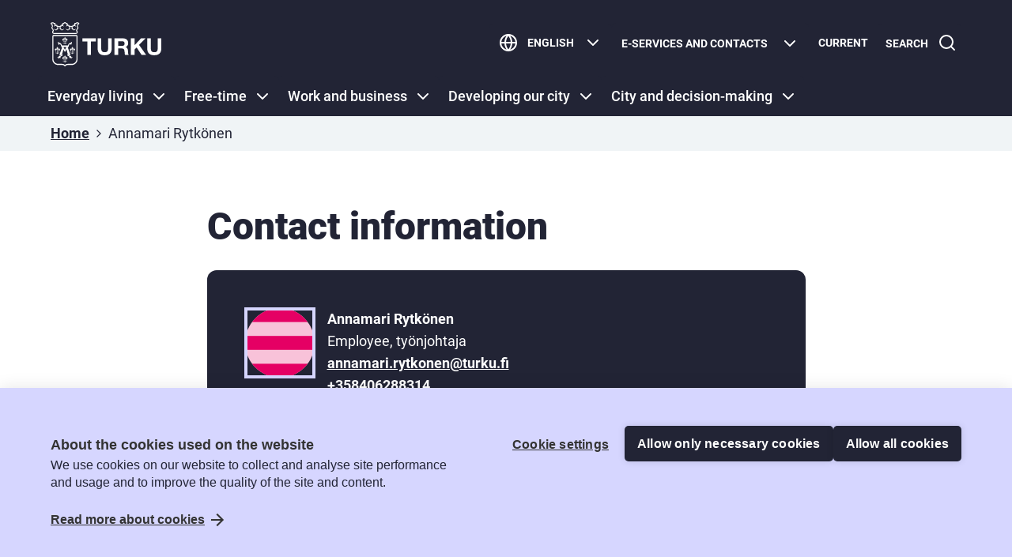

--- FILE ---
content_type: text/html; charset=UTF-8
request_url: https://www.turku.fi/en/person/annamari-rytkonen
body_size: 50387
content:
<!DOCTYPE html>
<html lang="en" dir="ltr" prefix="og: https://ogp.me/ns#">
  <head>
    <meta charset="utf-8" />
<link rel="canonical" href="https://www.turku.fi/en/person/annamari-rytkonen" />
<link rel="icon" href="/themes/custom/turku-v2-theme/favicons/favicon.ico" />
<link rel="icon" sizes="16x16" href="/themes/custom/turku-v2-theme/favicons/favicon-16x16.png" />
<link rel="icon" sizes="32x32" href="/themes/custom/turku-v2-theme/favicons/favicon-32x32.png" />
<link rel="apple-touch-icon-precomposed" sizes="180x180" href="/themes/custom/turku-v2-theme/favicons/apple-touch-icon.png" />
<meta property="og:title" content="Annamari Rytkönen" />
<meta property="og:updated_time" content="2025-05-11T08:45:27+0300" />
<meta name="twitter:card" content="summary_large_image" />
<meta name="twitter:title" content="Annamari Rytkönen" />
<script>(function() {var sz = document.createElement('script');
      sz.type = 'text/javascript'; sz.async = true;
      sz.src = '//siteimproveanalytics.com/js/siteanalyze_6047277.js';
      var s = document.getElementsByTagName('script')[0]; s.parentNode.insertBefore(sz, s);
      })();
</script>
<meta name="Generator" content="Drupal 11 (https://www.drupal.org)" />
<meta name="MobileOptimized" content="width" />
<meta name="HandheldFriendly" content="true" />
<meta name="viewport" content="width=device-width, initial-scale=1.0" />
<meta name="cludo:category" id="person" content="People" />
<meta name="cludo:person:roles" content="Employee" />
<link rel="alternate" hreflang="fi" href="https://www.turku.fi/henkilo/annamari-rytkonen" />
<link rel="alternate" hreflang="sv" href="https://www.turku.fi/sv/person/annamari-rytkonen" />
<link rel="alternate" hreflang="en" href="https://www.turku.fi/en/person/annamari-rytkonen" />

    <title>Annamari Rytkönen | Turku.fi</title>
    <link rel="stylesheet" media="all" href="/sites/default/files/css/css_dN6CyPocixB0o5-Icp7JM1b8GU-aAMW3yPSeF2c2bXc.css?delta=0&amp;language=en&amp;theme=turku_v2_theme&amp;include=eJxdyEkOgDAIAMAPNZL4IYIUbZRaA9Tl916Nt8lwM4Fs_SAdaKU7-eMhFSZySdFt63iOGEWqwNz28H8u2ibSdGVD1p4bmhAHfIwuZFxel40pbQ" />
<link rel="stylesheet" media="all" href="/sites/default/files/css/css_5Uy9xOoDQIs0-UVYrBrqs1HBE4sVsUbPNtKvfbni3z4.css?delta=1&amp;language=en&amp;theme=turku_v2_theme&amp;include=eJxdyEkOgDAIAMAPNZL4IYIUbZRaA9Tl916Nt8lwM4Fs_SAdaKU7-eMhFSZySdFt63iOGEWqwNz28H8u2ibSdGVD1p4bmhAHfIwuZFxel40pbQ" />

    <script type="application/json" data-drupal-selector="drupal-settings-json">{"path":{"baseUrl":"\/","pathPrefix":"en\/","currentPath":"node\/20489","currentPathIsAdmin":false,"isFront":false,"currentLanguage":"en"},"pluralDelimiter":"\u0003","gtag":{"tagId":"","consentMode":false,"otherIds":[],"events":[],"additionalConfigInfo":[]},"suppressDeprecationErrors":true,"ajaxPageState":{"libraries":"[base64]","theme":"turku_v2_theme","theme_token":null},"ajaxTrustedUrl":[],"gtm":{"tagId":null,"settings":{"data_layer":"dataLayer","include_classes":false,"allowlist_classes":"google\nnonGooglePixels\nnonGoogleScripts\nnonGoogleIframes","blocklist_classes":"customScripts\ncustomPixels","include_environment":true,"environment_id":"env-2","environment_token":"TlZNnnvn4EpqIihh33J2ZA"},"tagIds":["GTM-P452ZQ9"]},"wdr_cludo_react":{"search_page_path":"\/en\/search","langcode":"en","customer_id":"3300","engineid":"14028","all_categories":{"article":"Articles","city_plan":"City plans","documents":"Documents","news":"News","person":"People","project":"Projects","service":"Services","service_channel":"Service locations","venture":"Ventures"},"translated_categories":{"article":"Articles","city_plan":"City plans","documents":"Documents","news":"News","person":"People","project":"Projects","service":"Services","service_channel":"Service locations","venture":"Ventures"},"translations":{"Content type":"Content type","Needs":"Needs","Target groups":"Target groups","Role":"Role","Venture type":"Venture type","Venture state":"Venture state","Plan type":"Plan type","Plan state":"Plan state","Select Subcategory":"Select Subcategory","All results":"All results","Select Category":"Select Category","discovered {{value}} items":"discovered {{value}} items","Loading...":"Loading...","Narrow your search":"Narrow your search","Show results":"Show results","Show all results for":"Show all results for","What are you looking for?":"What are you looking for?","Search":"Search","Pagination":"Pagination","Previous":"Previous","Next":"Next","Search on the site":"Search on the site"}},"radioactivity":{"type":"default","endpoint":"https:\/\/www.turku.fi\/radioactivity\/emit"},"user":{"uid":0,"permissionsHash":"48c5f4d3f4fdb3dcead9da74d34b43531c9b618c595af1f7a3114170bb789223"}}</script>
<script src="/sites/default/files/js/js_SLpxRxuQFj9HuN2G_K5Oz_9Ynx1MRTZzFMq-HbEIrrE.js?scope=header&amp;delta=0&amp;language=en&amp;theme=turku_v2_theme&amp;include=eJxdjlEOwyAMQy9UhrQLRRlEaVYgUwhsx18_W34s-zmRzKpcCBw58ikb3_MD3_i7w7r5sGPAfILvVClmYXEsoZNNSdRDpTbWIy76wrLSitJCwymMLtrWun9MnFbqyuea69s3G6QysoIRJo8XD53Q0v4HfGZZ-Q"></script>
<script src="/modules/contrib/google_tag/js/gtag.js?t8wnta"></script>
<script src="/modules/contrib/google_tag/js/gtm.js?t8wnta"></script>

  </head>
  <body>
        <noscript><iframe src="https://www.googletagmanager.com/ns.html?id=GTM-P452ZQ9&gtm_auth=TlZNnnvn4EpqIihh33J2ZA&gtm_preview=env-2&gtm_cookies_win=x"
                  height="0" width="0" style="display:none;visibility:hidden"></iframe></noscript>

      <div class="dialog-off-canvas-main-canvas" data-off-canvas-main-canvas>
    








<div  class="layout-container">
				
<header  class="header">
  <a href="#main-content" class="visually-hidden focusable main-content-jump-link link--focus-inverse">
    Skip to main content
  </a>

            <div  id="block-turku-v2-theme-sitewidealertblock" class="block">
  
    
      
  </div>

      
  <div  class="header__inner">
    <div  class="header__primary">

      <div  class="header__upper">
        
<div  id="block-turku-v2-theme-turkucustomsitelogo-2" class="header__class_base__branding">
  

<div  class="logo header__logo">

			




    
						


<a  class="link link--icon-only link--focus-inverse"  href="https://www.turku.fi/en"  href="https://www.turku.fi/en">

	
  
	
	
	          <span class='visually-hidden'>Front page</span>
    	
  
	
					<svg width="140" height="56" viewBox="0 0 140 56" fill="none" xmlns="http://www.w3.org/2000/svg">
<path d="M35.7295 0.870952C35.0458 0.437539 34.3714 0.2176 33.7256 0.2176C33.2395 0.2176 32.4765 0.349454 31.7852 1.03293C31.778 1.02958 31.7711 1.02598 31.7646 1.02237C31.4479 0.863733 31.0771 0.859612 30.7573 1.0113C30.4378 1.16298 30.2055 1.45347 30.1272 1.79934C29.9866 2.41998 29.9429 3.00946 29.9999 3.58401C29.5798 3.50417 29.1432 3.46348 28.6956 3.46348C28.0594 3.46348 27.5443 3.98061 27.5443 4.61824C27.5443 4.75292 27.5574 4.88479 27.5823 5.01355C27.4696 5.1145 27.3652 5.21365 27.2679 5.31383C26.9212 4.98961 26.4736 4.77302 25.9783 4.71817C25.8946 4.70916 25.8104 4.70427 25.7273 4.70427C25.1324 4.70427 24.5906 4.93604 24.1864 5.31384C24.0888 5.21366 23.9849 5.11451 23.8717 5.01382C23.8971 4.8848 23.9097 4.75295 23.9097 4.61826C23.9097 3.98062 23.3946 3.46351 22.7589 3.46351C22.3652 3.46351 21.9805 3.49493 21.6073 3.55699C21.6692 3.18254 21.7007 2.79651 21.7007 2.40172C21.7007 1.76357 21.1851 1.24669 20.5499 1.24669C20.4157 1.24669 20.2841 1.26009 20.1557 1.28481C19.7038 0.775671 19.2865 0.442173 18.6492 0.122068C18.3248 -0.0406895 17.9432 -0.0406895 17.6198 0.122068C16.9813 0.441653 16.564 0.775671 16.112 1.28481C15.9837 1.25957 15.852 1.24669 15.7178 1.24669C15.0824 1.24669 14.567 1.76355 14.567 2.40172C14.567 2.79651 14.5986 3.18279 14.6604 3.55699C14.2875 3.49493 13.9026 3.46351 13.5091 3.46351C12.8732 3.46351 12.3581 3.98063 12.3581 4.61826C12.3581 4.75295 12.3709 4.88481 12.396 5.01357C12.2831 5.11453 12.1789 5.21367 12.0814 5.31386C11.7349 4.98963 11.2873 4.77304 10.7915 4.7182C10.7083 4.70919 10.6236 4.70429 10.5407 4.70429C9.94609 4.70429 9.40431 4.93607 9.00036 5.31412C8.90258 5.21368 8.79865 5.11454 8.68521 5.01358C8.71036 4.88482 8.72345 4.75296 8.72345 4.61827C8.72345 3.98062 8.2081 3.46352 7.57265 3.46352C7.12455 3.46352 6.68825 3.50421 6.26785 3.58404C6.32508 3.00949 6.28145 2.42053 6.14107 1.79962C6.06279 1.4535 5.83027 1.16301 5.51074 1.01133C5.19147 0.859646 4.81985 0.863768 4.50391 1.02241C4.49673 1.02601 4.4898 1.02962 4.48287 1.03296C3.79121 0.349475 3.02819 0.217634 2.54262 0.217634C1.89638 0.217634 1.22244 0.437555 0.538127 0.870987C0.163674 1.10842 -0.0416461 1.53927 0.00917584 1.98017C0.059735 2.42132 0.358217 2.79371 0.776299 2.93895C1.39046 3.15244 1.56703 3.41383 1.68277 5.56498C1.12789 6.08828 0.936436 6.98834 1.24493 7.88119C1.42151 8.3934 1.73975 8.8124 2.1337 9.07612L2.8749 10.7125C2.35314 11.143 2.01436 11.7918 1.99819 12.5206C1.99819 12.5334 1.99767 12.5461 1.99767 12.5582V12.5875C2.01359 13.8968 3.08175 14.958 4.38918 14.958H31.879C33.1877 14.958 34.2565 13.8947 34.2705 12.5764C34.2707 12.5707 34.2707 12.5645 34.2707 12.5581C34.2707 12.5516 34.2705 12.5452 34.2705 12.5382C34.2621 11.8035 33.922 11.1471 33.3938 10.7121L34.135 9.07602C34.529 8.81232 34.8475 8.39332 35.0243 7.88109C35.3477 6.94342 35.1208 5.99933 34.5013 5.49079C34.5901 3.35529 34.9058 3.14322 35.4924 2.93885C35.9105 2.7936 36.2085 2.42122 36.2596 1.98007C36.3101 1.53919 36.1046 1.10834 35.7306 0.870887M33.3289 6.29731C33.436 6.26563 33.5448 6.26718 33.6462 6.30864C33.986 6.44848 34.1156 6.98337 33.9367 7.50357C33.8014 7.89425 33.5307 8.16516 33.2602 8.21668L31.8535 11.3227H31.8797C32.5631 11.3227 33.1175 11.8774 33.1198 12.5629V12.558V12.5673V12.5629C33.1175 13.2482 32.5631 13.8029 31.8791 13.8029H4.38928C3.70583 13.8029 3.15147 13.2482 3.14916 12.5629C3.14916 12.5642 3.14865 12.5655 3.14865 12.5673V12.558C3.14865 12.5596 3.14916 12.5614 3.14916 12.5629C3.15147 11.8774 3.70583 11.3227 4.38928 11.3227H4.41597L3.00878 8.21668C2.73827 8.16517 2.46725 7.89425 2.33225 7.50357C2.15311 6.98337 2.28298 6.44848 2.62251 6.30864C2.70156 6.27645 2.78471 6.26795 2.86889 6.28108C2.75443 3.52188 2.65511 2.36916 1.15295 1.84746C2.46441 1.01616 3.63805 1.22397 4.32827 2.8866C4.53539 2.4707 4.60441 2.26338 5.01891 2.05529C5.36333 3.57909 4.94961 4.75677 3.98283 6.00339C5.01891 4.96425 6.39946 4.61815 7.57278 4.61815C7.57278 4.82599 7.50348 5.10308 7.22732 5.3109C8.12455 6.00339 8.47001 6.35003 8.81519 7.04251C8.47001 7.735 8.12455 8.08165 7.22732 8.77412C7.50347 8.98196 7.57278 9.25905 7.57278 9.46662C6.39939 9.46662 5.01883 9.12024 3.98283 8.08163C4.46662 9.25905 6.05407 10.3672 6.74428 10.3672C7.32764 10.3672 8.89856 9.47568 9.99593 7.94422C9.65818 7.75314 9.43054 7.39002 9.43054 6.97308C9.43054 6.31665 9.9967 5.79257 10.6663 5.86647C11.1809 5.92287 11.5966 6.34676 11.6457 6.86414C11.6893 7.32588 11.4519 7.73639 11.0857 7.94421C12.1826 9.47572 13.7535 10.3672 14.3373 10.3672C15.0274 10.3672 16.7536 9.46664 17.0986 8.08161C16.063 9.12022 14.6825 9.4666 13.5092 9.4666C13.5092 9.25903 13.578 8.98194 13.8541 8.7741C12.9569 8.08161 12.6117 7.73497 12.2663 7.04249C12.6117 6.35 12.9569 6.00335 13.8541 5.31088C13.578 5.10304 13.5092 4.82595 13.5092 4.61813C14.6826 4.61813 16.0631 4.96425 17.0986 6.00337C16.063 4.96424 15.7178 3.57901 15.7178 2.40167C15.9247 2.40167 16.2013 2.47069 16.4079 2.74831C17.0986 1.84748 17.4435 1.50111 18.1341 1.15498C18.8237 1.50111 19.1692 1.84748 19.8593 2.74831C20.0664 2.4707 20.3431 2.40167 20.55 2.40167C20.55 3.57909 20.2048 4.96439 19.1692 6.00337C20.2048 4.96424 21.5852 4.61813 22.7589 4.61813C22.7589 4.82597 22.6899 5.10306 22.4138 5.31088C23.3113 6.00337 23.6562 6.35001 24.0011 7.04249C23.6562 7.73499 23.3112 8.08163 22.4138 8.7741C22.6899 8.98194 22.7589 9.25903 22.7589 9.4666C21.5853 9.4666 20.2048 9.12022 19.1692 8.08161C19.5144 9.4666 21.2398 10.3672 21.9304 10.3672C22.5143 10.3672 24.0853 9.47566 25.1821 7.94421C24.8449 7.75312 24.617 7.39 24.617 6.97306C24.617 6.31663 25.1829 5.79255 25.8524 5.86645C26.3673 5.92285 26.7825 6.34674 26.8315 6.86412C26.8759 7.32586 26.6383 7.73637 26.2718 7.94419C27.3692 9.4757 28.9397 10.3672 29.524 10.3672C30.2139 10.3672 31.8012 9.25905 32.2847 8.08159C31.2494 9.12021 29.8684 9.46658 28.6955 9.46658C28.6955 9.25901 28.764 8.98192 29.0405 8.77408C28.1432 8.08159 27.7978 7.73495 27.4526 7.04247C27.7978 6.34998 28.1432 6.00333 29.0405 5.31086C28.764 5.10302 28.6955 4.82593 28.6955 4.61811C29.8684 4.61811 31.2495 4.96424 32.2847 6.00335C31.3184 4.75665 30.9039 3.579 31.2494 2.05526C31.6634 2.26334 31.7324 2.47066 31.9395 2.88656C32.6301 1.22395 33.8035 1.01612 35.1148 1.84742C33.6096 2.37045 33.3668 3.52677 33.3278 6.29721M17.3795 21.6214C17.3795 21.6214 17.2812 21.2853 17.236 20.9969C17.195 20.743 17.1962 20.3703 17.1962 20.3703C17.1962 20.3703 17.0941 20.247 16.8598 20.1452C16.6173 20.0386 16.394 20.0608 16.394 20.0608C16.394 20.0608 16.4445 20.2328 16.4858 20.4316C16.5272 20.6309 16.5526 20.8658 16.5526 20.8658C16.5526 20.8658 16.7805 20.9595 16.9673 21.1331C17.1567 21.31 17.3795 21.6214 17.3795 21.6214ZM19.8738 20.0608C19.8738 20.0608 19.6505 20.0386 19.4077 20.1452C19.1742 20.247 19.072 20.3703 19.072 20.3703C19.072 20.3703 19.0723 20.743 19.0323 20.9969C18.9858 21.2853 18.8885 21.6214 18.8885 21.6214C18.8885 21.6214 19.1108 21.31 19.2999 21.1331C19.4868 20.9595 19.7152 20.8658 19.7152 20.8658C19.7152 20.8658 19.7401 20.6309 19.7817 20.4316C19.8232 20.2328 19.8738 20.0608 19.8738 20.0608ZM28.5041 39.2738C28.7569 39.5751 28.9576 39.6248 29.0942 39.6248C29.3254 39.6248 29.5459 39.3322 29.609 39.249C29.6719 39.1653 29.8215 38.8648 30.0145 38.836C30.1959 38.8084 30.2824 38.9998 30.2824 38.9998C30.2824 38.9998 30.3161 38.8931 30.3207 38.8401C30.3356 38.6881 30.2527 38.6145 30.1705 38.5815C29.9106 38.4785 29.5633 38.7809 29.503 38.8282C29.1509 39.1058 28.8504 38.9547 28.6242 38.7945C28.2039 38.4947 28.199 37.9323 28.199 37.9323L28.0347 37.9774C28.0347 37.9774 28.0127 38.2439 28.0696 38.4728C28.1687 38.8687 28.4261 39.1803 28.5041 39.2738ZM27.2496 35.7206C27.1626 35.375 26.9856 34.8815 26.8649 34.6304C26.5105 33.8952 25.9887 33.6858 25.7632 33.5892C25.2755 33.3814 24.82 33.657 24.6306 33.9426C24.2287 34.5485 24.4845 35.1931 24.6339 35.4095C24.8231 35.683 25.3297 36.2402 25.4467 36.3837C25.8037 36.8197 25.7126 37.0636 25.6297 37.1617C25.4223 37.4081 25.0838 37.199 25.0838 37.199C25.0838 37.199 25.1441 37.4004 25.3597 37.4887C25.7159 37.6348 25.9143 37.4607 26.0398 37.3306C26.2872 37.0736 26.1143 36.6822 26.018 36.5333C25.9218 36.3837 25.8081 36.1758 25.7447 36.0659C25.5437 35.7192 25.7013 35.301 25.8943 35.1262C26.24 34.814 26.6183 35.0674 26.8087 35.3721C27.0869 35.8171 27.2266 36.4141 27.2266 36.4141C27.2266 36.4141 27.2674 36.3981 27.3079 36.3855C27.3515 36.3731 27.3952 36.3641 27.3952 36.3641C27.3952 36.3641 27.3179 35.9917 27.2496 35.7206ZM26.4964 33.6357C26.685 33.8128 26.9075 34.1232 26.9075 34.1232C26.9075 34.1232 26.8105 33.7874 26.7643 33.4989C26.7235 33.2452 26.724 32.8731 26.724 32.8731C26.724 32.8731 26.6224 32.7498 26.3883 32.6473C26.1453 32.5409 25.9225 32.5636 25.9225 32.5636C25.9225 32.5636 25.9731 32.7348 26.0147 32.9341C26.056 33.1332 26.0811 33.3681 26.0811 33.3681C26.0811 33.3681 26.3085 33.4618 26.4964 33.6357ZM25.1534 38.5815C25.0717 38.6145 24.9888 38.6882 25.003 38.8401C25.0083 38.8932 25.0417 38.9998 25.0417 38.9998C25.0417 38.9998 25.1287 38.8084 25.3099 38.836C25.5032 38.8648 25.652 39.1654 25.7151 39.2491C25.7785 39.3322 25.9985 39.625 26.2302 39.625C26.3668 39.625 26.5682 39.5751 26.82 39.2738C26.8983 39.1803 27.1554 38.8687 27.2548 38.4729C27.3123 38.2439 27.2899 37.9774 27.2899 37.9774L27.1254 37.9323C27.1254 37.9323 27.1203 38.4947 26.7004 38.7945C26.4743 38.9547 26.1733 39.1058 25.8222 38.8282C25.7616 38.7808 25.4131 38.4785 25.1534 38.5815ZM27.6624 36.5967C27.2274 36.5967 26.8748 36.8393 26.8748 37.1375C26.8748 37.4365 27.2274 37.6778 27.6624 37.6778C28.0972 37.6778 28.4501 37.4365 28.4501 37.1375C28.4501 36.8393 28.0972 36.5967 27.6624 36.5967ZM28.051 39.9119C28.1862 39.6744 28.2622 39.3556 28.2622 39.3556C28.2622 39.3556 28.0738 39.1609 27.9358 38.8599C27.7374 38.4252 27.7915 37.9943 27.7915 37.9943C27.7915 37.9943 27.7538 37.9971 27.7248 37.9971C27.6961 37.9971 27.6624 37.9985 27.6624 37.9985C27.6624 37.9985 27.6286 37.9971 27.5993 37.9971C27.5703 37.9971 27.5331 37.9943 27.5331 37.9943C27.5331 37.9943 27.5878 38.4252 27.3889 38.8599C27.2508 39.1609 27.0624 39.3556 27.0624 39.3556C27.0624 39.3556 27.1384 39.6744 27.2736 39.9119C27.4348 40.1967 27.6624 40.4591 27.6624 40.4591C27.6624 40.4591 27.8898 40.1967 28.051 39.9119ZM21.1624 46.195C21.3116 45.9787 21.5674 45.3341 21.1655 44.7284C20.9764 44.4423 20.5211 44.1675 20.0335 44.3753C19.8081 44.4714 19.2858 44.6813 18.9312 45.4165C18.8103 45.6671 18.6335 46.161 18.5467 46.5064C18.4782 46.7778 18.4012 47.1497 18.4012 47.1497C18.4012 47.1497 18.4448 47.1587 18.4887 47.1716C18.5287 47.1832 18.5695 47.2002 18.5695 47.2002C18.5695 47.2002 18.7086 46.6032 18.9874 46.1569C19.1778 45.853 19.5566 45.6002 19.902 45.9115C20.0953 46.0864 20.2526 46.5051 20.0517 46.852C19.9885 46.9612 19.8753 47.1688 19.7786 47.3189C19.6821 47.4683 19.5086 47.8589 19.7565 48.1162C19.8818 48.246 20.0799 48.4206 20.4366 48.2746C20.6517 48.186 20.7128 47.9849 20.7128 47.9849C20.7128 47.9849 20.3743 48.1937 20.1669 47.9478C20.0835 47.8497 19.9926 47.6045 20.3491 47.1688C20.4669 47.0261 20.9736 46.4685 21.1624 46.195ZM19.7819 43.7197C19.8235 43.5209 19.8741 43.3494 19.8741 43.3494C19.8741 43.3494 19.6508 43.3265 19.408 43.4333C19.1744 43.5358 19.0723 43.6584 19.0723 43.6584C19.0723 43.6584 19.0725 44.0313 19.0325 44.285C18.9861 44.5734 18.8888 44.9092 18.8888 44.9092C18.8888 44.9092 19.111 44.5981 19.3002 44.4217C19.487 44.2479 19.7154 44.1542 19.7154 44.1542C19.7154 44.1542 19.7406 43.919 19.7819 43.7197ZM18.1342 47.1397C18.1342 47.1397 18.4114 45.8475 18.4815 45.5366C18.7633 44.2915 18.7676 43.6822 18.6391 43.0339C18.5454 42.5622 18.1342 42.0208 18.1342 42.0208C18.1342 42.0208 17.7221 42.5622 17.6287 43.0339C17.5001 43.6821 17.5049 44.2915 17.7865 45.5366C17.8568 45.8475 18.1342 47.1397 18.1342 47.1397ZM18.1342 47.3823C17.699 47.3823 17.3466 47.6249 17.3466 47.9231C17.3466 48.2219 17.699 48.4637 18.1342 48.4637C18.5687 48.4637 18.9219 48.2219 18.9219 47.9231C18.9219 47.6249 18.5687 47.3823 18.1342 47.3823ZM18.976 50.0599C19.2289 50.361 19.4293 50.4104 19.5661 50.4104C19.7973 50.4104 20.0175 50.1179 20.0812 50.0347C20.1438 49.9515 20.2929 49.651 20.4867 49.6216C20.6679 49.5946 20.7544 49.7859 20.7544 49.7859C20.7544 49.7859 20.788 49.6788 20.7929 49.6257C20.8072 49.4741 20.7243 49.4001 20.6427 49.3669C20.3832 49.2647 20.035 49.567 19.9744 49.6144C19.6231 49.8915 19.3223 49.7409 19.0962 49.5804C18.6755 49.2809 18.6706 48.7182 18.6706 48.7182L18.5066 48.7633C18.5066 48.7633 18.4848 49.0301 18.5418 49.2585C18.6409 49.6546 18.898 49.9662 18.976 50.0599ZM17.5342 50.1418C17.5342 50.1418 17.6104 50.4599 17.7452 50.6973C17.9066 50.9824 18.1342 51.2454 18.1342 51.2454C18.1342 51.2454 18.3621 50.9824 18.5231 50.6973C18.6578 50.4599 18.7338 50.1418 18.7338 50.1418C18.7338 50.1418 18.5454 49.9471 18.4076 49.6456C18.2089 49.2111 18.2631 48.7803 18.2631 48.7803C18.2631 48.7803 18.2264 48.7823 18.1971 48.7823C18.1676 48.7823 18.1342 48.7841 18.1342 48.7841C18.1342 48.7841 18.0998 48.7823 18.0711 48.7823C18.0418 48.7823 18.0049 48.7803 18.0049 48.7803C18.0049 48.7803 18.059 49.2111 17.8609 49.6456C17.7228 49.9471 17.5342 50.1418 17.5342 50.1418ZM15.4756 49.6257C15.48 49.6788 15.5136 49.7859 15.5136 49.7859C15.5136 49.7859 15.6001 49.5941 15.7815 49.6216C15.9745 49.651 16.1242 49.9515 16.1868 50.0347C16.2507 50.1179 16.4712 50.4104 16.7019 50.4104C16.8387 50.4104 17.0396 50.361 17.2919 50.0599C17.3704 49.9662 17.6271 49.6546 17.7267 49.2585C17.7837 49.0301 17.7618 48.7633 17.7618 48.7633L17.5971 48.7182C17.5971 48.7182 17.5927 49.2809 17.1718 49.5804C16.9462 49.7409 16.6457 49.8915 16.2936 49.6144C16.233 49.567 15.8853 49.2647 15.6253 49.3669C15.5434 49.4002 15.4605 49.4741 15.4756 49.6257ZM15.102 44.7285C14.7008 45.3342 14.9572 45.9788 15.1061 46.1952C15.2952 46.4687 15.8011 47.0262 15.9184 47.1689C16.2754 47.6046 16.1848 47.8498 16.1016 47.9479C15.8937 48.1938 15.5557 47.985 15.5557 47.985C15.5557 47.985 15.6158 48.1861 15.8314 48.2747C16.1884 48.4207 16.3865 48.2461 16.5115 48.1163C16.7594 47.859 16.5859 47.4684 16.4894 47.319C16.3939 47.1689 16.2802 46.9613 16.2169 46.8521C16.0146 46.5052 16.1727 46.0865 16.366 45.9116C16.7122 45.6003 17.0902 45.8531 17.2809 46.157C17.5599 46.6033 17.6987 47.2003 17.6987 47.2003C17.6987 47.2003 17.74 47.1833 17.7796 47.1717C17.8232 47.1588 17.8668 47.1498 17.8668 47.1498C17.8668 47.1498 17.7896 46.7779 17.7213 46.5065C17.6348 46.1611 17.4577 45.6672 17.3363 45.4166C16.9819 44.6814 16.4607 44.4715 16.2353 44.3754C15.7474 44.1676 15.2911 44.4424 15.102 44.7285ZM16.9676 44.4218C17.157 44.5987 17.3797 44.9093 17.3797 44.9093C17.3797 44.9093 17.2814 44.5735 17.2363 44.285C17.1952 44.0309 17.1965 43.6585 17.1965 43.6585C17.1965 43.6585 17.0943 43.5359 16.86 43.4334C16.6175 43.327 16.3942 43.3494 16.3942 43.3494C16.3942 43.3494 16.4448 43.521 16.4861 43.7198C16.5274 43.9191 16.5528 44.1542 16.5528 44.1542C16.5528 44.1542 16.7807 44.248 16.9676 44.4218ZM8.00564 39.3556C8.00564 39.3556 8.08212 39.6744 8.21635 39.9119C8.37778 40.1967 8.60543 40.4591 8.60543 40.4591C8.60543 40.4591 8.83308 40.1967 8.99477 39.9119C9.12925 39.6745 9.20548 39.3556 9.20548 39.3556C9.20548 39.3556 9.01658 39.1609 8.87903 38.8599C8.68065 38.4252 8.73479 37.9943 8.73479 37.9943C8.73479 37.9943 8.69681 37.9972 8.66832 37.9972C8.63932 37.9972 8.60544 37.9985 8.60544 37.9985C8.60544 37.9985 8.57182 37.9972 8.54256 37.9972C8.51382 37.9972 8.47686 37.9943 8.47686 37.9943C8.47686 37.9943 8.5305 38.4252 8.33237 38.8599C8.19404 39.1609 8.00564 39.3556 8.00564 39.3556ZM10.5046 33.5894C10.279 33.6859 9.75721 33.8953 9.40251 34.6306C9.28137 34.8816 9.10505 35.3751 9.01804 35.7207C8.94977 35.9919 8.87201 36.3642 8.87201 36.3642C8.87201 36.3642 8.91539 36.3732 8.9603 36.3856C8.99982 36.3982 9.04114 36.4142 9.04114 36.4142C9.04114 36.4142 9.17973 35.8172 9.45922 35.3722C9.64914 35.0676 10.0274 34.8142 10.3726 35.1263C10.5672 35.3011 10.7245 35.7194 10.523 36.066C10.4591 36.1755 10.3459 36.3838 10.2497 36.5334C10.154 36.6823 9.97997 37.0737 10.2279 37.3307C10.3531 37.4608 10.551 37.6349 10.9075 37.4889C11.1231 37.4005 11.1841 37.1989 11.1841 37.1989C11.1841 37.1989 10.8456 37.4083 10.638 37.1618C10.5551 37.0637 10.464 36.8198 10.8207 36.3838C10.9383 36.2404 11.4446 35.6831 11.6338 35.4096C11.7829 35.1933 12.039 34.5487 11.6371 33.9427C11.4475 33.6568 10.9924 33.3815 10.5046 33.5894ZM10.2538 32.9342C10.2946 32.7349 10.3452 32.5637 10.3452 32.5637C10.3452 32.5637 10.1227 32.541 9.87935 32.6473C9.64555 32.7498 9.54289 32.8732 9.54289 32.8732C9.54289 32.8732 9.54366 33.2453 9.50363 33.499C9.45769 33.7874 9.36016 34.1232 9.36016 34.1232C9.36016 34.1232 9.58217 33.8129 9.77182 33.6357C9.95866 33.4619 10.1866 33.3682 10.1866 33.3682C10.1866 33.3682 10.2117 33.1333 10.2538 32.9342ZM9.3925 37.1377C9.3925 36.8395 9.04064 36.5969 8.60537 36.5969C8.17061 36.5969 7.81798 36.8395 7.81798 37.1377C7.81798 37.4367 8.17061 37.678 8.60537 37.678C9.04064 37.678 9.3925 37.4367 9.3925 37.1377ZM11.2637 38.8402C11.2788 38.688 11.1962 38.6146 11.1141 38.5822C10.8546 38.4786 10.5061 38.781 10.4458 38.8284C10.0944 39.106 9.79313 38.9548 9.56754 38.7946C9.14664 38.4949 9.14228 37.9324 9.14228 37.9324L8.97803 37.9775C8.97803 37.9775 8.9557 38.2441 9.01293 38.473C9.112 38.8688 9.36942 39.1804 9.44718 39.2739C9.69972 39.5752 9.90119 39.6252 10.0369 39.6252C10.2692 39.6252 10.4892 39.3324 10.5526 39.2492C10.6159 39.1655 10.7645 38.865 10.9581 38.8361C11.1398 38.8086 11.2257 38.9999 11.2257 38.9999C11.2257 38.9999 11.2591 38.8933 11.2637 38.8402ZM5.94679 38.8403C5.95193 38.8933 5.98503 38.9999 5.98503 38.9999C5.98503 38.9999 6.07204 38.8086 6.25349 38.8361C6.44598 38.865 6.59534 39.1655 6.65874 39.2492C6.72187 39.3324 6.94183 39.6252 7.17358 39.6252C7.31011 39.6252 7.5108 39.5752 7.76309 39.2739C7.84188 39.1804 8.09827 38.8688 8.19759 38.473C8.25482 38.2441 8.23275 37.9775 8.23275 37.9775L8.06875 37.9324C8.06875 37.9324 8.06439 38.4949 7.64298 38.7946C7.41739 38.9548 7.11685 39.106 6.76474 38.8284C6.70443 38.781 6.35667 38.4787 6.09669 38.5822C6.01508 38.6146 5.93217 38.6881 5.94679 38.8403ZM6.70597 33.5895C6.21885 33.3817 5.76304 33.657 5.57391 33.9428C5.17199 34.5488 5.42788 35.1934 5.57673 35.4097C5.76639 35.6832 6.27224 36.2405 6.38979 36.3839C6.74704 36.8199 6.65542 37.0638 6.57278 37.1619C6.36515 37.4084 6.02689 37.199 6.02689 37.199C6.02689 37.199 6.08695 37.4007 6.30331 37.489C6.65954 37.635 6.8574 37.4609 6.98342 37.3309C7.23057 37.0738 7.05759 36.6824 6.96083 36.5335C6.86459 36.3839 6.75141 36.1756 6.68751 36.0661C6.48656 35.7195 6.64413 35.3013 6.8379 35.1264C7.18309 34.8143 7.5614 35.0677 7.75208 35.3723C8.0308 35.8174 8.17017 36.4143 8.17017 36.4143C8.17017 36.4143 8.21097 36.3983 8.25075 36.3857C8.29515 36.3734 8.33852 36.3643 8.33852 36.3643C8.33852 36.3643 8.2605 35.992 8.19249 35.7208C8.10626 35.3752 7.92918 34.8818 7.8083 34.6307C7.45335 33.8954 6.93183 33.6861 6.70597 33.5895ZM7.85089 34.1233C7.85089 34.1233 7.75285 33.7875 7.70691 33.4991C7.66688 33.2454 7.66713 32.8733 7.66713 32.8733C7.66713 32.8733 7.56524 32.7499 7.33169 32.6474C7.08865 32.5411 6.86536 32.5638 6.86536 32.5638C6.86536 32.5638 6.91643 32.735 6.958 32.9343C6.99881 33.1334 7.02422 33.3683 7.02422 33.3683C7.02422 33.3683 7.25238 33.462 7.4387 33.6358C7.62836 33.813 7.85089 34.1233 7.85089 34.1233ZM8.95265 34.7512C9.23497 33.5061 9.23881 32.8965 9.111 32.2485C9.01681 31.777 8.60541 31.2349 8.60541 31.2349C8.60541 31.2349 8.194 31.777 8.10034 32.2485C7.97176 32.8965 7.97663 33.506 8.25792 34.7512C8.32798 35.062 8.60542 36.3538 8.60542 36.3538C8.60542 36.3538 8.88311 35.062 8.95265 34.7512ZM16.2353 21.088C15.7475 20.8801 15.2912 21.1549 15.102 21.4405C14.7009 22.0462 14.9573 22.6911 15.1061 22.9069C15.2953 23.1812 15.8011 23.7382 15.9184 23.8811C16.2754 24.3176 16.1848 24.5618 16.1016 24.6601C15.8938 24.9058 15.5558 24.697 15.5558 24.697C15.5558 24.697 15.6158 24.8981 15.8314 24.9867C16.1884 25.1332 16.3865 24.9586 16.5115 24.8283C16.7594 24.571 16.5859 24.1803 16.4894 24.0312C16.394 23.8811 16.2803 23.6738 16.2169 23.5638C16.0147 23.2167 16.1727 22.7985 16.366 22.6236C16.7122 22.312 17.0903 22.5656 17.2809 22.8698C17.5599 23.315 17.6988 23.9115 17.6988 23.9115C17.6988 23.9115 17.7401 23.8953 17.7801 23.8839C17.8232 23.8705 17.8669 23.862 17.8669 23.862C17.8669 23.862 17.7896 23.4891 17.7213 23.218C17.6349 22.8723 17.4578 22.3794 17.3364 22.1281C16.982 21.3934 16.4607 21.1838 16.2353 21.088ZM19.0962 26.2919C18.6755 25.9929 18.6706 25.4305 18.6706 25.4305L18.5066 25.4753C18.5066 25.4753 18.4848 25.7418 18.5418 25.9705C18.6411 26.3671 18.898 26.6782 18.976 26.7714C19.2289 27.0725 19.4293 27.1224 19.5661 27.1224C19.7973 27.1224 20.0175 26.8299 20.0812 26.7467C20.1438 26.6635 20.2929 26.3624 20.4862 26.3336C20.6679 26.306 20.7543 26.4976 20.7543 26.4976C20.7543 26.4976 20.788 26.3905 20.7928 26.3377C20.8072 26.1866 20.7243 26.1114 20.6427 26.0794C20.3832 25.9762 20.035 26.2785 19.9744 26.3261C19.623 26.6035 19.3223 26.4523 19.0962 26.2919ZM18.1342 25.1763C18.5687 25.1763 18.9219 24.9345 18.9219 24.6357C18.9219 24.3367 18.5687 24.0944 18.1342 24.0944C17.699 24.0944 17.3466 24.3367 17.3466 24.6357C17.3466 24.9345 17.699 25.1763 18.1342 25.1763ZM18.7337 26.8536C18.7337 26.8536 18.5454 26.6591 18.4075 26.3576C18.2089 25.9231 18.2631 25.493 18.2631 25.493C18.2631 25.493 18.2264 25.4944 18.1971 25.4944C18.1676 25.4944 18.1342 25.4965 18.1342 25.4965C18.1342 25.4965 18.0998 25.4944 18.0713 25.4944C18.0418 25.4944 18.0049 25.493 18.0049 25.493C18.0049 25.493 18.059 25.9231 17.8609 26.3576C17.7228 26.6591 17.5342 26.8536 17.5342 26.8536C17.5342 26.8536 17.6104 27.1724 17.7451 27.4093C17.9066 27.6947 18.1342 27.9571 18.1342 27.9571C18.1342 27.9571 18.3621 27.6947 18.523 27.4093C18.6578 27.1724 18.7337 26.8536 18.7337 26.8536ZM17.2919 26.7714C17.3704 26.6782 17.6271 26.3671 17.7267 25.9705C17.7836 25.7418 17.7618 25.4753 17.7618 25.4753L17.5971 25.4305C17.5971 25.4305 17.5927 25.9929 17.1718 26.2919C16.9462 26.4523 16.6457 26.6035 16.2941 26.3261C16.233 26.2785 15.8852 25.9762 15.6253 26.0794C15.5434 26.1114 15.4605 26.1866 15.4756 26.3377C15.48 26.3905 15.5136 26.4977 15.5136 26.4977C15.5136 26.4977 15.6001 26.3061 15.7816 26.3336C15.9745 26.3625 16.1242 26.6635 16.1868 26.7467C16.2507 26.8299 16.4712 27.1224 16.7019 27.1224C16.8387 27.1224 17.0396 27.0725 17.2919 26.7714ZM18.4815 22.2487C18.7633 21.0035 18.7676 20.3945 18.6391 19.7458C18.5454 19.2743 18.1342 18.7332 18.1342 18.7332C18.1342 18.7332 17.7221 19.2743 17.6287 19.7458C17.5001 20.3945 17.5049 21.0036 17.7865 22.2487C17.8568 22.5595 18.1342 23.8515 18.1342 23.8515C18.1342 23.8515 18.4114 22.5595 18.4815 22.2487ZM21.1624 22.9069C21.3115 22.6911 21.5674 22.0463 21.1655 21.4406C20.9763 21.155 20.521 20.8802 20.0334 21.088C19.8081 21.1838 19.2858 21.3934 18.9311 22.1282C18.8102 22.3795 18.6334 22.8724 18.5467 23.218C18.4781 23.4892 18.4011 23.8621 18.4011 23.8621C18.4011 23.8621 18.4448 23.8706 18.4886 23.884C18.5287 23.8953 18.5695 23.9116 18.5695 23.9116C18.5695 23.9116 18.7086 23.3151 18.9873 22.8699C19.1777 22.5657 19.5566 22.312 19.902 22.6237C20.0952 22.7985 20.2526 23.2167 20.0516 23.5642C19.9885 23.6739 19.8753 23.8812 19.7785 24.0313C19.682 24.1804 19.5085 24.5711 19.7565 24.8284C19.8817 24.9587 20.0798 25.1333 20.4366 24.9868C20.6516 24.8982 20.7127 24.697 20.7127 24.697C20.7127 24.697 20.3742 24.9059 20.1668 24.6602C20.0834 24.5618 19.9926 24.3177 20.3491 23.8812C20.4669 23.7383 20.9735 23.1812 21.1624 22.9069ZM20.0726 31.5019L18.1345 34.8994H18.1335L16.1957 31.5019H18.1344H20.0726ZM27.909 44.1673C27.909 44.1673 27.8548 44.3015 27.1822 44.4725C26.4566 44.6569 26.2221 43.8853 26.161 43.7089C25.8966 42.9451 25.3818 42.8673 24.9452 42.71C24.5089 42.5529 23.2065 42.1949 22.9806 42.13C22.2977 41.9353 22.3644 41.7388 22.4281 41.6322C22.5479 41.4332 23.0425 41.6588 23.3643 41.7638C23.8702 41.9276 24.2082 41.9861 24.4718 41.9541C24.9686 41.8939 25.0382 41.3186 24.9088 40.9243C24.8049 40.6085 21.6227 31.7738 21.6227 31.7738H22.5045C22.5045 31.7738 22.8309 30.4555 23.0399 29.9033C23.5688 28.5013 24.0739 27.9747 24.2433 27.8644C25.0625 27.3316 25.3076 27.8667 25.3551 28.0117C25.5227 28.5232 25.2088 28.7915 25.2088 28.7915C25.2088 28.7915 25.3507 28.8503 25.4932 28.8544C25.7413 28.8629 25.9415 28.7403 26.1114 28.5562C26.5554 28.0782 26.1538 27.4704 26.1538 27.4704C26.1538 27.4704 26.7523 27.3731 27.0061 26.5477C27.3187 25.5325 26.229 24.79 26.229 24.79C26.229 24.79 26.2754 24.8603 26.1946 25.3525C26.1142 25.8446 25.2665 26.061 24.8623 26.1619C23.9222 26.3965 23.2388 27.0918 22.8387 27.5585C22.3567 28.1219 21.9591 29.415 21.9591 29.415H14.3084C14.3084 29.415 13.9114 28.1219 13.4289 27.5585C13.029 27.0918 12.3456 26.3965 11.4052 26.1619C11.002 26.0609 10.1541 25.8446 10.0725 25.3525C9.99162 24.8603 10.0386 24.79 10.0386 24.79C10.0386 24.79 8.94912 25.5325 9.26172 26.5477C9.51529 27.3731 10.114 27.4704 10.114 27.4704C10.114 27.4704 9.7129 28.0782 10.1554 28.5562C10.326 28.7403 10.5265 28.8629 10.7739 28.8544C10.9168 28.8503 11.0588 28.7915 11.0588 28.7915C11.0588 28.7915 10.7454 28.5232 10.9122 28.0117C10.9597 27.8667 11.2045 27.3316 12.0248 27.8644C12.1942 27.9746 12.699 28.5013 13.2279 29.9033C13.4371 30.4555 13.763 31.7738 13.763 31.7738H14.6451C14.6451 31.7738 11.4621 40.6085 11.3588 40.9243C11.2294 41.3186 11.2987 41.8939 11.7958 41.9541C12.0589 41.9861 12.3974 41.9276 12.9033 41.7638C13.2256 41.6588 13.7197 41.4332 13.8398 41.6322C13.9024 41.7388 13.9699 41.9353 13.2875 42.13C13.0608 42.1949 11.7586 42.5529 11.3223 42.71C10.8855 42.8673 10.3712 42.9451 10.1063 43.7089C10.0452 43.8854 9.81091 44.6569 9.08588 44.4725C8.41269 44.3015 8.3588 44.1673 8.3588 44.1673C8.3588 44.1673 8.77612 45.2129 9.40335 45.5317C10.6001 46.1392 11.3559 45.1606 11.3559 45.1606C11.3559 45.1606 11.6687 45.516 12.3103 45.3702C12.5524 45.3154 12.7769 45.1573 12.9104 44.9773C12.9792 44.8853 13.0344 44.7638 13.0344 44.7638C13.0344 44.7638 12.374 44.7751 12.2434 44.446C12.1723 44.2675 12.1797 44.0118 12.8247 43.5969C13.0302 43.4638 14.0173 42.9119 14.4249 42.6353C14.845 42.3505 15.4078 41.9243 15.1422 41.3948C14.9307 40.9735 14.5024 40.8122 14.5024 40.8122L16.14 34.572L18.1332 37.8554H18.1342L20.1274 34.572L21.7641 40.8122C21.7641 40.8122 21.3373 40.9735 21.125 41.3948C20.8602 41.9243 21.423 42.3505 21.8426 42.6353C22.2507 42.9119 23.2364 43.4638 23.4423 43.5969C24.088 44.0118 24.0952 44.2675 24.0241 44.446C23.894 44.7751 23.2339 44.7638 23.2339 44.7638C23.2339 44.7638 23.2886 44.8853 23.3568 44.9773C23.4908 45.1573 23.7156 45.3154 23.9574 45.3702C24.5982 45.516 24.9121 45.1606 24.9121 45.1606C24.9121 45.1606 25.6674 46.1392 26.8646 45.5317C27.4916 45.2129 27.909 44.1673 27.909 44.1673ZM28.0098 34.7511C28.2916 33.5059 28.2959 32.8963 28.1674 32.2484C28.0737 31.7768 27.6623 31.2347 27.6623 31.2347C27.6623 31.2347 27.2506 31.7768 27.1569 32.2484C27.0286 32.8963 27.0332 33.5059 27.315 34.7511C27.3848 35.0619 27.6623 36.3537 27.6623 36.3537C27.6623 36.3537 27.9402 35.0619 28.0098 34.7511ZM29.4023 32.5636C29.4023 32.5636 29.1785 32.5409 28.9365 32.6473C28.7027 32.7498 28.6003 32.8731 28.6003 32.8731C28.6003 32.8731 28.6013 33.2453 28.5603 33.4989C28.5146 33.7874 28.4173 34.1232 28.4173 34.1232C28.4173 34.1232 28.6388 33.8129 28.8285 33.6357C29.0153 33.4619 29.2437 33.3681 29.2437 33.3681C29.2437 33.3681 29.2689 33.1332 29.3099 32.9342C29.3518 32.7349 29.4023 32.5636 29.4023 32.5636ZM30.6902 35.4096C30.8398 35.1933 31.0951 34.5487 30.694 33.9427C30.5044 33.6569 30.0491 33.3815 29.5614 33.5894C29.3356 33.686 28.8146 33.8953 28.4597 34.6306C28.3383 34.8817 28.1617 35.3751 28.0747 35.7207C28.0072 35.9919 27.9292 36.3643 27.9292 36.3643C27.9292 36.3643 27.9725 36.3733 28.0164 36.3856C28.057 36.3983 28.0978 36.4142 28.0978 36.4142C28.0978 36.4142 28.2369 35.8173 28.5156 35.3722C28.706 35.0676 29.0843 34.8142 29.4298 35.1263C29.6233 35.3012 29.7811 35.7194 29.5794 36.066C29.5163 36.1755 29.4026 36.3838 29.3068 36.5334C29.2106 36.6823 29.0366 37.0737 29.285 37.3308C29.4095 37.4608 29.6081 37.6349 29.9646 37.4889C30.1797 37.4006 30.2405 37.1989 30.2405 37.1989C30.2405 37.1989 29.9025 37.4083 29.6946 37.1618C29.6117 37.0637 29.5206 36.8198 29.8776 36.3838C29.9946 36.2404 30.5013 35.6831 30.6902 35.4096ZM32.2747 16.2284H18.1314V16.2291H3.99219C2.9769 16.2291 2.15409 17.0548 2.15409 18.0735V46.8722C2.15409 50.9604 5.45693 54.2746 9.53132 54.2746H14.701C15.3937 54.2746 16.0445 54.4672 16.5362 54.7726C16.9156 54.9967 17.2495 55.29 17.52 55.6354C17.6758 55.8342 17.9083 55.932 18.1359 55.9253V55.9246C18.3623 55.93 18.5922 55.8321 18.7472 55.6348C19.0178 55.2892 19.3516 54.9959 19.731 54.7719C20.2227 54.4669 20.8736 54.274 21.566 54.274H26.7358C30.81 54.274 34.1131 50.9597 34.1131 46.8715V18.0728C34.1131 17.0541 33.2897 16.2279 32.2744 16.2279M32.7094 46.872C32.7094 50.1778 30.0295 52.8667 26.7357 52.8667H21.5658C20.1453 52.8667 18.8744 53.4348 18.133 54.2888C17.3918 53.4356 16.1216 52.8672 14.7008 52.8672H9.5312C6.23679 52.8672 3.55704 50.1779 3.55704 46.8727V18.0741C3.55704 17.8331 3.75235 17.6371 3.99205 17.6371H18.1359V17.6368H32.2745C32.5143 17.6368 32.7096 17.8323 32.7096 18.0733L32.7094 46.872ZM40.1879 24.4586V20.6019H57.2213V24.4586H50.99V41.4631H46.4193V24.4586H40.1879ZM74.8945 39.8703C73.3226 41.245 71.1475 41.9313 68.3726 41.9313C65.5581 41.9313 63.3785 41.2494 61.8356 39.8853C60.2924 38.5225 59.5206 36.4179 59.5206 33.5754V20.6019H64.0925V33.5754C64.0925 34.1401 64.1405 34.6944 64.2372 35.2398C64.3347 35.785 64.538 36.2681 64.8491 36.6858C65.1596 37.1048 65.5918 37.4466 66.1449 37.7095C66.6979 37.9727 67.4409 38.1033 68.3726 38.1033C70.0028 38.1033 71.1285 37.7378 71.7495 37.0082C72.3711 36.2769 72.6819 35.1329 72.6819 33.5753V20.6018H77.253V33.5753C77.253 36.3988 76.4667 38.497 74.8945 39.8703ZM92.0569 20.6014C92.9883 20.6014 93.828 20.7533 94.5754 21.0547C95.3225 21.3565 95.9631 21.7714 96.4974 22.297C97.0307 22.8218 97.4388 23.4311 97.7203 24.1221C98.0014 24.8146 98.142 25.5588 98.142 26.3571C98.142 27.5842 97.8843 28.6473 97.3705 29.5414C96.8557 30.4376 96.0172 31.1198 94.8522 31.588V31.6459C95.4146 31.8022 95.8809 32.0394 96.2497 32.3621C96.618 32.683 96.9195 33.0636 97.152 33.5001C97.3853 33.9387 97.5547 34.4216 97.6615 34.9477C97.768 35.4741 97.8406 35.9981 97.8799 36.5245C97.8994 36.856 97.9192 37.2454 97.9387 37.6942C97.9579 38.1413 97.9918 38.5989 98.0408 39.0676C98.0885 39.5338 98.1666 39.9785 98.2733 40.3957C98.3796 40.8147 98.5397 41.1701 98.7538 41.4626H94.1819C93.9294 40.8013 93.7751 40.0125 93.7164 39.0952C93.6586 38.1815 93.5713 37.3046 93.4541 36.4663C93.2988 35.3759 92.9693 34.5781 92.465 34.071C91.9599 33.5642 91.135 33.3113 89.9896 33.3113H85.4185V41.4627H80.8469V20.6022L92.0569 20.6014ZM90.4262 30.0392C91.4748 30.0392 92.2607 29.8046 92.7847 29.3382C93.3088 28.8698 93.5713 28.1103 93.5713 27.0584C93.5713 26.0466 93.3088 25.3108 92.7847 24.8532C92.2606 24.3956 91.4748 24.1667 90.4262 24.1667H85.4184V30.0393L90.4262 30.0392ZM106.18 20.6014V29.2504L114.303 20.6014H120.011L111.887 28.8415L120.797 41.4627H115.061L108.801 32.0843L106.18 34.743V41.4627H101.609V20.6022L106.18 20.6014ZM137.638 39.8704C136.066 41.2451 133.891 41.9314 131.116 41.9314C128.301 41.9314 126.122 41.2495 124.579 39.8854C123.036 38.5226 122.264 36.418 122.264 33.5755V20.602H126.836V33.5755C126.836 34.1403 126.884 34.6945 126.981 35.2399C127.078 35.7851 127.282 36.2682 127.593 36.686C127.903 37.1049 128.335 37.4467 128.888 37.7096C129.442 37.9728 130.184 38.1034 131.115 38.1034C132.746 38.1034 133.872 37.7379 134.493 37.0084C135.114 36.277 135.426 35.133 135.426 33.5754V20.6019H139.996V33.5754C139.996 36.3989 139.21 38.4972 137.638 39.8704Z"/>
</svg>

			
	</a>


	
</div>
</div>


              </div>
        <div  class="header__language-switcher">
              


	



<nav  class="toggle-navigation toggle-navigation--languages js-toggle-navigation language-switcher-language-url" aria-label="English">

			<span class="visually-hidden">Choose language</span>
	
	







<button  class="button button--toggle-navigation__button button--icon-before button--icon-after js-toggle-navigation-button js-header-navigation"   type="button"  id="navigation-header-2458"  aria-controls="navigation-target-2458"  aria-haspopup="dialog"  aria-expanded="false"  aria-label="English" >

			





  <svg  class="button__icon button__icon--before"

          aria-hidden="true" role="img"
    
    
    
      >
            <use xlink:href="/themes/custom/turku-v2-theme/dist/icons.svg#globe"></use>
  </svg>

	
	    		      <span  class="button__content">
			  English

              </span>
			
			





  <svg  class="button__icon button__icon--after"

          aria-hidden="true" role="img"
    
    
    
      >
            <use xlink:href="/themes/custom/turku-v2-theme/dist/icons.svg#chevron-down"></use>
  </svg>

	
</button>

	<div  class="toggle-navigation__target js-toggle-navigation-target" id="navigation-target-2458" data-toggle-dimension=height>
		    <div class="toggle-items">
      
      <div class="list-languages">
        <div class="list-languages__main">
          <span class="list-languages--description">Select site language</span>
          

<div  class="list-links list-links--languages">

	
	
<ul  class="list">
  
			
				
<li  class="list-item">
  
						
                          




    
						


<a  class="link link--language"  hreflang="fi"  aria-current=""  href="/henkilo/annamari-rytkonen"  href="/henkilo/annamari-rytkonen">

	
  
	
	
	          <span  class="link__inline-content">Suomi</span>
    	
  
	
	
	</a>


            
					</li>

			
				
<li  class="list-item">
  
						
                          




    
						


<a  class="link link--language"  hreflang="sv"  aria-current=""  href="/sv/person/annamari-rytkonen"  href="/sv/person/annamari-rytkonen">

	
  
	
	
	          <span  class="link__inline-content">Svenska</span>
    	
  
	
	
	</a>


            
					</li>

			
				
<li  class="list-item current">
  
						
                          <span  class="list-links__active">English</span>
						
					</li>

			

		</ul>

</div>
        </div>
              </div>
    </div>
  	</div>
</nav>

          </div>

        <div  class="header__digital-services-menu">
                                              





<nav  data-region="header" class="digital-services-menu js-digital-services-menu" aria-label="Digital services Menu">

  
	



<nav  class="toggle-navigation toggle-navigation--digital-services-menu js-toggle-navigation" aria-label="E-services and contacts">

	
	







<button  class="button button--toggle-navigation__button button--icon-before button--icon-after js-toggle-navigation-button js-header-navigation"   type="button"  id="digital-services-menu-header"  aria-controls="navigation-target-0155"  aria-haspopup="dialog"  aria-expanded="false"  aria-label="E-services and contacts" >

	
	    		      <span  class="button__content">
			  E-services and contacts

              </span>
			
			





  <svg  class="button__icon button__icon--after"

          aria-hidden="true" role="img"
    
    
    
      >
            <use xlink:href="/themes/custom/turku-v2-theme/dist/icons.svg#chevron-down"></use>
  </svg>

	
</button>

	<div  class="toggle-navigation__target js-toggle-navigation-target" id="navigation-target-0155" data-toggle-dimension=width>
		      <div  class="digital-services-menu__toggle-wrapper">
        <ul  class="digital-services-menu__list digital-services-menu__list--desktop js-digital-services-menu-list js-digital-services-menu-list-desktop">
                      <li  class="digital-services-menu__list--item digital-services-menu__list--item--desktop js-digital-services-menu-list-item">
              


	

<div  class="digital-services-menu--item js-digital-services-menu-item js-digital-services-menu-desktop-item">
	<div id="navigation-header-2494"  class="digital-services-menu--item__heading">
    <span  class="digital-services-menu--item__heading--text">Online services</span>
  </div>

      <div  class="digital-services-menu--item__heading-description">
      




  
    

            <div  class="wysiwyg text-long"><p>Manage your affairs on digital services.</p>
</div>
      
    </div>
  
	<div  class="digital-services-menu--item__wrapper js-digital-services-menu-item-content js-digital-services-menu-desktop-item-content">
		<div  class="digital-services-menu--item__wrapper--wrapper">
			<div  class="digital-services-menu--item__wrapper--wrapper--scroll">
      <ul id="navigation-items-2494"  class="digital-services-menu--item__content content">
				                                                
            <li  class="digital-services-menu--item__content--item">
              




    
											

		
<a  class="link link--external--up--right link--bordered link--arrow-after link--arrow-type--chevron link--is-external"  aria-current=""  href="https://kauppa.foli.fi/shop/"  rel="noopener"  target="_blank"  href="https://kauppa.foli.fi/shop/">

	
  
	
	
	          <span  class="link__inline-content">Föli Shop – Turku Region Public Transport</span>
    	
  
	          <span  class="visually-hidden">Opens in a new tab</span>
    	
	
	            





  <svg  class="icon icon--arrow"

          aria-hidden="true" role="img"
    
    
    
      >
            <use xlink:href="/themes/custom/turku-v2-theme/dist/icons.svg#arrow-up-right"></use>
  </svg>

    	</a>


            </li>
          				                                                
            <li  class="digital-services-menu--item__content--item">
              




    
											

		
<a  class="link link--external--up--right link--bordered link--arrow-after link--arrow-type--chevron link--is-external"  aria-current=""  href="https://turku.timmi.fi/WebTimmi/#/155"  rel="noopener"  target="_blank"  href="https://turku.timmi.fi/WebTimmi/#/155">

	
  
	
	
	          <span  class="link__inline-content">Timmi – Book sports time slots and facilities</span>
    	
  
	          <span  class="visually-hidden">Opens in a new tab</span>
    	
	
	            





  <svg  class="icon icon--arrow"

          aria-hidden="true" role="img"
    
    
    
      >
            <use xlink:href="/themes/custom/turku-v2-theme/dist/icons.svg#arrow-up-right"></use>
  </svg>

    	</a>


            </li>
          				                                                
            <li  class="digital-services-menu--item__content--item">
              




    
											

		
<a  class="link link--external--up--right link--bordered link--arrow-after link--arrow-type--chevron link--is-external"  aria-current=""  href="https://turku.asiointi.fi/ePermit/"  rel="noopener"  target="_blank"  href="https://turku.asiointi.fi/ePermit/">

	
  
	
	
	          <span  class="link__inline-content">Urban Environment e-services</span>
    	
  
	          <span  class="visually-hidden">Opens in a new tab</span>
    	
	
	            





  <svg  class="icon icon--arrow"

          aria-hidden="true" role="img"
    
    
    
      >
            <use xlink:href="/themes/custom/turku-v2-theme/dist/icons.svg#arrow-up-right"></use>
  </svg>

    	</a>


            </li>
          				                                                
            <li  class="digital-services-menu--item__content--item">
              




    
											

		
<a  class="link link--external--up--right link--bordered link--arrow-after link--arrow-type--chevron link--is-external"  aria-current=""  href="https://vaski.finna.fi/?lng=fi"  rel="noopener"  target="_blank"  href="https://vaski.finna.fi/?lng=fi">

	
  
	
	
	          <span  class="link__inline-content">Vaski Web Library – Loans and reservations</span>
    	
  
	          <span  class="visually-hidden">Opens in a new tab</span>
    	
	
	            





  <svg  class="icon icon--arrow"

          aria-hidden="true" role="img"
    
    
    
      >
            <use xlink:href="/themes/custom/turku-v2-theme/dist/icons.svg#arrow-up-right"></use>
  </svg>

    	</a>


            </li>
          				                                                
            <li  class="digital-services-menu--item__content--item">
              




    
						


<a  class="link link--external--up--right link--bordered link--arrow-after link--arrow-type--chevron"  aria-current=""  href="/en/services-and-contact-information"  href="/en/services-and-contact-information">

	
  
	
	
	          <span  class="link__inline-content">See all online services and contacts</span>
    	
  
	
	
	            





  <svg  class="icon icon--arrow"

          aria-hidden="true" role="img"
    
    
    
      >
            <use xlink:href="/themes/custom/turku-v2-theme/dist/icons.svg#chevron-right"></use>
  </svg>

    	</a>


            </li>
          				
			</ul>

		</div>

		</div>

	</div>

</div>
            </li>
                      <li  class="digital-services-menu__list--item digital-services-menu__list--item--desktop js-digital-services-menu-list-item">
              


	

<div  class="digital-services-menu--item js-digital-services-menu-item js-digital-services-menu-desktop-item">
	<div id="navigation-header-4263"  class="digital-services-menu--item__heading">
    <span  class="digital-services-menu--item__heading--text">Service points</span>
  </div>

      <div  class="digital-services-menu--item__heading-description">
      




  
    

            <div  class="wysiwyg text-long"><p>You can also visit our service points.</p>
</div>
      
    </div>
  
	<div  class="digital-services-menu--item__wrapper js-digital-services-menu-item-content js-digital-services-menu-desktop-item-content">
		<div  class="digital-services-menu--item__wrapper--wrapper">
			<div  class="digital-services-menu--item__wrapper--wrapper--scroll">
      <ul id="navigation-items-4263"  class="digital-services-menu--item__content content">
				                                                
            <li  class="digital-services-menu--item__content--item">
              




    
						


<a  class="link link--external--up--right link--bordered link--arrow-after link--arrow-type--chevron"  aria-current=""  href="/en/places/monitori-market-square"  href="/en/places/monitori-market-square">

	
  
	
	
	          <span  class="link__inline-content">Monitori Market Square</span>
    	
  
	
	
	            





  <svg  class="icon icon--arrow"

          aria-hidden="true" role="img"
    
    
    
      >
            <use xlink:href="/themes/custom/turku-v2-theme/dist/icons.svg#chevron-right"></use>
  </svg>

    	</a>


            </li>
          				                                                
            <li  class="digital-services-menu--item__content--item">
              




    
						


<a  class="link link--external--up--right link--bordered link--arrow-after link--arrow-type--chevron"  aria-current=""  href="/en/places/youth-guidance-centre-hjelt"  href="/en/places/youth-guidance-centre-hjelt">

	
  
	
	
	          <span  class="link__inline-content">Youth Guidance Center Hjelt – Support and counselling for people aged 16–29</span>
    	
  
	
	
	            





  <svg  class="icon icon--arrow"

          aria-hidden="true" role="img"
    
    
    
      >
            <use xlink:href="/themes/custom/turku-v2-theme/dist/icons.svg#chevron-right"></use>
  </svg>

    	</a>


            </li>
          				                                                
            <li  class="digital-services-menu--item__content--item">
              




    
						


<a  class="link link--external--up--right link--bordered link--arrow-after link--arrow-type--chevron"  aria-current=""  href="/en/integration-services"  href="/en/integration-services">

	
  
	
	
	          <span  class="link__inline-content">Multilingual guidance – International House Turku</span>
    	
  
	
	
	            





  <svg  class="icon icon--arrow"

          aria-hidden="true" role="img"
    
    
    
      >
            <use xlink:href="/themes/custom/turku-v2-theme/dist/icons.svg#chevron-right"></use>
  </svg>

    	</a>


            </li>
          				                                                
            <li  class="digital-services-menu--item__content--item">
              




    
						


<a  class="link link--external--up--right link--bordered link--arrow-after link--arrow-type--chevron"  aria-current=""  href="/en/tourist-information-and-ticket-sales"  href="/en/tourist-information-and-ticket-sales">

	
  
	
	
	          <span  class="link__inline-content">Tourist information and ticket sales</span>
    	
  
	
	
	            





  <svg  class="icon icon--arrow"

          aria-hidden="true" role="img"
    
    
    
      >
            <use xlink:href="/themes/custom/turku-v2-theme/dist/icons.svg#chevron-right"></use>
  </svg>

    	</a>


            </li>
          				
			</ul>

		</div>

		</div>

	</div>

</div>
            </li>
                      <li  class="digital-services-menu__list--item digital-services-menu__list--item--desktop js-digital-services-menu-list-item">
              


	

<div  class="digital-services-menu--item js-digital-services-menu-item js-digital-services-menu-desktop-item">
	<div id="navigation-header-2696"  class="digital-services-menu--item__heading">
    <span  class="digital-services-menu--item__heading--text">Service support</span>
  </div>

      <div  class="digital-services-menu--item__heading-description">
      




  
    

            <div  class="wysiwyg text-long"><p>Search for service-specific contacts and people or ask in the chat.</p>
</div>
      
    </div>
  
	<div  class="digital-services-menu--item__wrapper js-digital-services-menu-item-content js-digital-services-menu-desktop-item-content">
		<div  class="digital-services-menu--item__wrapper--wrapper">
			<div  class="digital-services-menu--item__wrapper--wrapper--scroll">
      <ul id="navigation-items-2696"  class="digital-services-menu--item__content content">
				                                                
            <li  class="digital-services-menu--item__content--item">
              




    
						


<a  class="link link--external--up--right link--bordered link--arrow-after link--arrow-type--chevron"  aria-current=""  href="/en/turku-customer-service-chat"  href="/en/turku-customer-service-chat">

	
  
	
	
	          <span  class="link__inline-content">Turku customer service chat</span>
    	
  
	
	
	            





  <svg  class="icon icon--arrow"

          aria-hidden="true" role="img"
    
    
    
      >
            <use xlink:href="/themes/custom/turku-v2-theme/dist/icons.svg#chevron-right"></use>
  </svg>

    	</a>


            </li>
          				                                                
            <li  class="digital-services-menu--item__content--item">
              




    
											

		
<a  class="link link--external--up--right link--bordered link--arrow-after link--arrow-type--chevron link--is-external"  aria-current=""  href="https://www.turku.fi/haku#?cludoquery=*&amp;cludoCategory=Palvelut&amp;cludopage=1&amp;cludoinputtype=standard"  rel="noopener"  target="_blank"  href="https://www.turku.fi/haku#?cludoquery=*&amp;cludoCategory=Palvelut&amp;cludopage=1&amp;cludoinputtype=standard">

	
  
	
	
	          <span  class="link__inline-content">Search services</span>
    	
  
	          <span  class="visually-hidden">Opens in a new tab</span>
    	
	
	            





  <svg  class="icon icon--arrow"

          aria-hidden="true" role="img"
    
    
    
      >
            <use xlink:href="/themes/custom/turku-v2-theme/dist/icons.svg#arrow-up-right"></use>
  </svg>

    	</a>


            </li>
          				                                                
            <li  class="digital-services-menu--item__content--item">
              




    
											

		
<a  class="link link--external--up--right link--bordered link--arrow-after link--arrow-type--chevron link--is-external"  aria-current=""  href="https://www.turku.fi/haku#?cludoquery=*&amp;cludoCategory=Ihmiset&amp;cludopage=1&amp;cludoinputtype=standard"  rel="noopener"  target="_blank"  href="https://www.turku.fi/haku#?cludoquery=*&amp;cludoCategory=Ihmiset&amp;cludopage=1&amp;cludoinputtype=standard">

	
  
	
	
	          <span  class="link__inline-content">Search city employees</span>
    	
  
	          <span  class="visually-hidden">Opens in a new tab</span>
    	
	
	            





  <svg  class="icon icon--arrow"

          aria-hidden="true" role="img"
    
    
    
      >
            <use xlink:href="/themes/custom/turku-v2-theme/dist/icons.svg#arrow-up-right"></use>
  </svg>

    	</a>


            </li>
          				                                                
            <li  class="digital-services-menu--item__content--item">
              




    
						


<a  class="link link--external--up--right link--bordered link--arrow-after link--arrow-type--chevron"  aria-current=""  href="/en/participate-and-influence/feedback-service"  href="/en/participate-and-influence/feedback-service">

	
  
	
	
	          <span  class="link__inline-content">Feedback service</span>
    	
  
	
	
	            





  <svg  class="icon icon--arrow"

          aria-hidden="true" role="img"
    
    
    
      >
            <use xlink:href="/themes/custom/turku-v2-theme/dist/icons.svg#chevron-right"></use>
  </svg>

    	</a>


            </li>
          				
			</ul>

		</div>

		</div>

	</div>

</div>
            </li>
                  </ul>
      </div>
    	</div>
</nav>
</nav>

<li  class="digital-services-menu__list--item digital-services-menu__list--item--mobile js-main-navigation-list-item digital-services-menu--mobile-version">
  <div role="dialog" aria-modal="true" class="main-navigation--mobile-item js-main-navigation-mobile-item js-main-navigation-item level-0">

	<div class="main-navigation--mobile-item__heading--wrapper">
		<button id="navigation-header-ds-menu" class="digital-services-menu--mobile--button main-navigation--mobile-item__heading js-main-navigation-item-heading js-main-navigation-mobile-item-heading" aria-controls="navigation-items-6265" type="button" aria-expanded="false">
			<span class="main-navigation--mobile-item__heading--text">E-services and contacts</span>
			<span class="main-navigation--mobile-item__heading--icon"></span>
		</button>
  </div>
  
  <ul id="navigation-items-ds-menu" class="digital-services-menu--mobile-list main-navigation--mobile-item__content content js-main-navigation-item-content level-0" aria-labelledby="navigation-header-ds-menu">
          <li>
      


	

<div  class="digital-services-menu--item js-digital-services-menu-item js-digital-services-menu-desktop-item">
	<div id="navigation-header-1246"  class="digital-services-menu--item__heading">
    <span  class="digital-services-menu--item__heading--text">Online services</span>
  </div>

      <div  class="digital-services-menu--item__heading-description">
      




  
    

            <div  class="wysiwyg text-long"><p>Manage your affairs on digital services.</p>
</div>
      
    </div>
  
	<div  class="digital-services-menu--item__wrapper js-digital-services-menu-item-content js-digital-services-menu-desktop-item-content">
		<div  class="digital-services-menu--item__wrapper--wrapper">
			<div  class="digital-services-menu--item__wrapper--wrapper--scroll">
      <ul id="navigation-items-1246"  class="digital-services-menu--item__content content">
				                                                
            <li  class="digital-services-menu--item__content--item">
              




    
											

		
<a  class="link link--external--up--right link--bordered link--arrow-after link--arrow-type--chevron link--is-external"  aria-current=""  href="https://kauppa.foli.fi/shop/"  rel="noopener"  target="_blank"  href="https://kauppa.foli.fi/shop/">

	
  
	
	
	          <span  class="link__inline-content">Föli Shop – Turku Region Public Transport</span>
    	
  
	          <span  class="visually-hidden">Opens in a new tab</span>
    	
	
	            





  <svg  class="icon icon--arrow"

          aria-hidden="true" role="img"
    
    
    
      >
            <use xlink:href="/themes/custom/turku-v2-theme/dist/icons.svg#arrow-up-right"></use>
  </svg>

    	</a>


            </li>
          				                                                
            <li  class="digital-services-menu--item__content--item">
              




    
											

		
<a  class="link link--external--up--right link--bordered link--arrow-after link--arrow-type--chevron link--is-external"  aria-current=""  href="https://turku.timmi.fi/WebTimmi/#/155"  rel="noopener"  target="_blank"  href="https://turku.timmi.fi/WebTimmi/#/155">

	
  
	
	
	          <span  class="link__inline-content">Timmi – Book sports time slots and facilities</span>
    	
  
	          <span  class="visually-hidden">Opens in a new tab</span>
    	
	
	            





  <svg  class="icon icon--arrow"

          aria-hidden="true" role="img"
    
    
    
      >
            <use xlink:href="/themes/custom/turku-v2-theme/dist/icons.svg#arrow-up-right"></use>
  </svg>

    	</a>


            </li>
          				                                                
            <li  class="digital-services-menu--item__content--item">
              




    
											

		
<a  class="link link--external--up--right link--bordered link--arrow-after link--arrow-type--chevron link--is-external"  aria-current=""  href="https://turku.asiointi.fi/ePermit/"  rel="noopener"  target="_blank"  href="https://turku.asiointi.fi/ePermit/">

	
  
	
	
	          <span  class="link__inline-content">Urban Environment e-services</span>
    	
  
	          <span  class="visually-hidden">Opens in a new tab</span>
    	
	
	            





  <svg  class="icon icon--arrow"

          aria-hidden="true" role="img"
    
    
    
      >
            <use xlink:href="/themes/custom/turku-v2-theme/dist/icons.svg#arrow-up-right"></use>
  </svg>

    	</a>


            </li>
          				                                                
            <li  class="digital-services-menu--item__content--item">
              




    
											

		
<a  class="link link--external--up--right link--bordered link--arrow-after link--arrow-type--chevron link--is-external"  aria-current=""  href="https://vaski.finna.fi/?lng=fi"  rel="noopener"  target="_blank"  href="https://vaski.finna.fi/?lng=fi">

	
  
	
	
	          <span  class="link__inline-content">Vaski Web Library – Loans and reservations</span>
    	
  
	          <span  class="visually-hidden">Opens in a new tab</span>
    	
	
	            





  <svg  class="icon icon--arrow"

          aria-hidden="true" role="img"
    
    
    
      >
            <use xlink:href="/themes/custom/turku-v2-theme/dist/icons.svg#arrow-up-right"></use>
  </svg>

    	</a>


            </li>
          				                                                
            <li  class="digital-services-menu--item__content--item">
              




    
						


<a  class="link link--external--up--right link--bordered link--arrow-after link--arrow-type--chevron"  aria-current=""  href="/en/services-and-contact-information"  href="/en/services-and-contact-information">

	
  
	
	
	          <span  class="link__inline-content">See all online services and contacts</span>
    	
  
	
	
	            





  <svg  class="icon icon--arrow"

          aria-hidden="true" role="img"
    
    
    
      >
            <use xlink:href="/themes/custom/turku-v2-theme/dist/icons.svg#chevron-right"></use>
  </svg>

    	</a>


            </li>
          				
			</ul>

		</div>

		</div>

	</div>

</div>
      </li>
          <li>
      


	

<div  class="digital-services-menu--item js-digital-services-menu-item js-digital-services-menu-desktop-item">
	<div id="navigation-header-6613"  class="digital-services-menu--item__heading">
    <span  class="digital-services-menu--item__heading--text">Service points</span>
  </div>

      <div  class="digital-services-menu--item__heading-description">
      




  
    

            <div  class="wysiwyg text-long"><p>You can also visit our service points.</p>
</div>
      
    </div>
  
	<div  class="digital-services-menu--item__wrapper js-digital-services-menu-item-content js-digital-services-menu-desktop-item-content">
		<div  class="digital-services-menu--item__wrapper--wrapper">
			<div  class="digital-services-menu--item__wrapper--wrapper--scroll">
      <ul id="navigation-items-6613"  class="digital-services-menu--item__content content">
				                                                
            <li  class="digital-services-menu--item__content--item">
              




    
						


<a  class="link link--external--up--right link--bordered link--arrow-after link--arrow-type--chevron"  aria-current=""  href="/en/places/monitori-market-square"  href="/en/places/monitori-market-square">

	
  
	
	
	          <span  class="link__inline-content">Monitori Market Square</span>
    	
  
	
	
	            





  <svg  class="icon icon--arrow"

          aria-hidden="true" role="img"
    
    
    
      >
            <use xlink:href="/themes/custom/turku-v2-theme/dist/icons.svg#chevron-right"></use>
  </svg>

    	</a>


            </li>
          				                                                
            <li  class="digital-services-menu--item__content--item">
              




    
						


<a  class="link link--external--up--right link--bordered link--arrow-after link--arrow-type--chevron"  aria-current=""  href="/en/places/youth-guidance-centre-hjelt"  href="/en/places/youth-guidance-centre-hjelt">

	
  
	
	
	          <span  class="link__inline-content">Youth Guidance Center Hjelt – Support and counselling for people aged 16–29</span>
    	
  
	
	
	            





  <svg  class="icon icon--arrow"

          aria-hidden="true" role="img"
    
    
    
      >
            <use xlink:href="/themes/custom/turku-v2-theme/dist/icons.svg#chevron-right"></use>
  </svg>

    	</a>


            </li>
          				                                                
            <li  class="digital-services-menu--item__content--item">
              




    
						


<a  class="link link--external--up--right link--bordered link--arrow-after link--arrow-type--chevron"  aria-current=""  href="/en/integration-services"  href="/en/integration-services">

	
  
	
	
	          <span  class="link__inline-content">Multilingual guidance – International House Turku</span>
    	
  
	
	
	            





  <svg  class="icon icon--arrow"

          aria-hidden="true" role="img"
    
    
    
      >
            <use xlink:href="/themes/custom/turku-v2-theme/dist/icons.svg#chevron-right"></use>
  </svg>

    	</a>


            </li>
          				                                                
            <li  class="digital-services-menu--item__content--item">
              




    
						


<a  class="link link--external--up--right link--bordered link--arrow-after link--arrow-type--chevron"  aria-current=""  href="/en/tourist-information-and-ticket-sales"  href="/en/tourist-information-and-ticket-sales">

	
  
	
	
	          <span  class="link__inline-content">Tourist information and ticket sales</span>
    	
  
	
	
	            





  <svg  class="icon icon--arrow"

          aria-hidden="true" role="img"
    
    
    
      >
            <use xlink:href="/themes/custom/turku-v2-theme/dist/icons.svg#chevron-right"></use>
  </svg>

    	</a>


            </li>
          				
			</ul>

		</div>

		</div>

	</div>

</div>
      </li>
          <li>
      


	

<div  class="digital-services-menu--item js-digital-services-menu-item js-digital-services-menu-desktop-item">
	<div id="navigation-header-0760"  class="digital-services-menu--item__heading">
    <span  class="digital-services-menu--item__heading--text">Service support</span>
  </div>

      <div  class="digital-services-menu--item__heading-description">
      




  
    

            <div  class="wysiwyg text-long"><p>Search for service-specific contacts and people or ask in the chat.</p>
</div>
      
    </div>
  
	<div  class="digital-services-menu--item__wrapper js-digital-services-menu-item-content js-digital-services-menu-desktop-item-content">
		<div  class="digital-services-menu--item__wrapper--wrapper">
			<div  class="digital-services-menu--item__wrapper--wrapper--scroll">
      <ul id="navigation-items-0760"  class="digital-services-menu--item__content content">
				                                                
            <li  class="digital-services-menu--item__content--item">
              




    
						


<a  class="link link--external--up--right link--bordered link--arrow-after link--arrow-type--chevron"  aria-current=""  href="/en/turku-customer-service-chat"  href="/en/turku-customer-service-chat">

	
  
	
	
	          <span  class="link__inline-content">Turku customer service chat</span>
    	
  
	
	
	            





  <svg  class="icon icon--arrow"

          aria-hidden="true" role="img"
    
    
    
      >
            <use xlink:href="/themes/custom/turku-v2-theme/dist/icons.svg#chevron-right"></use>
  </svg>

    	</a>


            </li>
          				                                                
            <li  class="digital-services-menu--item__content--item">
              




    
											

		
<a  class="link link--external--up--right link--bordered link--arrow-after link--arrow-type--chevron link--is-external"  aria-current=""  href="https://www.turku.fi/haku#?cludoquery=*&amp;cludoCategory=Palvelut&amp;cludopage=1&amp;cludoinputtype=standard"  rel="noopener"  target="_blank"  href="https://www.turku.fi/haku#?cludoquery=*&amp;cludoCategory=Palvelut&amp;cludopage=1&amp;cludoinputtype=standard">

	
  
	
	
	          <span  class="link__inline-content">Search services</span>
    	
  
	          <span  class="visually-hidden">Opens in a new tab</span>
    	
	
	            





  <svg  class="icon icon--arrow"

          aria-hidden="true" role="img"
    
    
    
      >
            <use xlink:href="/themes/custom/turku-v2-theme/dist/icons.svg#arrow-up-right"></use>
  </svg>

    	</a>


            </li>
          				                                                
            <li  class="digital-services-menu--item__content--item">
              




    
											

		
<a  class="link link--external--up--right link--bordered link--arrow-after link--arrow-type--chevron link--is-external"  aria-current=""  href="https://www.turku.fi/haku#?cludoquery=*&amp;cludoCategory=Ihmiset&amp;cludopage=1&amp;cludoinputtype=standard"  rel="noopener"  target="_blank"  href="https://www.turku.fi/haku#?cludoquery=*&amp;cludoCategory=Ihmiset&amp;cludopage=1&amp;cludoinputtype=standard">

	
  
	
	
	          <span  class="link__inline-content">Search city employees</span>
    	
  
	          <span  class="visually-hidden">Opens in a new tab</span>
    	
	
	            





  <svg  class="icon icon--arrow"

          aria-hidden="true" role="img"
    
    
    
      >
            <use xlink:href="/themes/custom/turku-v2-theme/dist/icons.svg#arrow-up-right"></use>
  </svg>

    	</a>


            </li>
          				                                                
            <li  class="digital-services-menu--item__content--item">
              




    
						


<a  class="link link--external--up--right link--bordered link--arrow-after link--arrow-type--chevron"  aria-current=""  href="/en/participate-and-influence/feedback-service"  href="/en/participate-and-influence/feedback-service">

	
  
	
	
	          <span  class="link__inline-content">Feedback service</span>
    	
  
	
	
	            





  <svg  class="icon icon--arrow"

          aria-hidden="true" role="img"
    
    
    
      >
            <use xlink:href="/themes/custom/turku-v2-theme/dist/icons.svg#chevron-right"></use>
  </svg>

    	</a>


            </li>
          				
			</ul>

		</div>

		</div>

	</div>

</div>
      </li>
      </ul>
</li>


                              </div>

                  <ul  class="header__secondary-menu">
                        <li class="main-navigation__list--item main-navigation__list--item--secondary-menu">
    




    
						


<a  class="link link--tertiary link--underline-on-hover link--secondary-menu"  href="/en/current-news"  href="/en/current-news">

	
  
	
	
	          <span  class="link__inline-content">Current</span>
    	
  
	
	
	</a>


  </li>


                </ul>
        
        <div  class="header__cludo-search">
                      
	



<nav  class="toggle-navigation toggle-navigation--search toggle-navigation--header__upper js-toggle-navigation" aria-label="Search">

	
	







<button  class="button button--toggle-navigation__button button--icon-before button--icon-after js-toggle-navigation-button js-header-navigation"   type="button"  id="search-bar-header"  aria-controls="navigation-target-4398"  aria-haspopup="dialog"  aria-expanded="false"  aria-label="Search" >

	
	    		      <span  class="button__content">
			  Search

              </span>
			
			





  <svg  class="button__icon button__icon--after"

          aria-hidden="true" role="img"
    
    
    
      >
            <use xlink:href="/themes/custom/turku-v2-theme/dist/icons.svg#search"></use>
  </svg>

	
</button>

	<div  class="toggle-navigation__target js-toggle-navigation-target" id="navigation-target-4398" data-toggle-dimension=width>
		                <div class="toggle-items">
                  <div  id="block-turku-v2-theme-cludoreactsearchform" class="block">
      <!-- Header search input -->
<div id="cludo-search-form-header" class="cludo-custom-theme cludo_header-target">
</div>
  </div>

                </div>
              	</div>
</nav>

                  </div>
      </div>

              <div  class="header__menu">
                      



<nav  data-region="header" class="main-navigation js-main-navigation" aria-label="Primary">
	<div  class="main-navigation__button">
		







<button  class="button button--main-navigation__button button--icon-after button--content-below js-main-navigation-button"   type="button"  aria-controls="main_navigation-8394"  aria-haspopup="dialog"  aria-expanded="false"  aria-label="Main menu" >

	
	    		      <span  class="button__content">
			  Menu

              </span>
			
	
</button>
	</div>

	<ul  class="main-navigation__list main-navigation__list--desktop js-main-navigation-list js-main-navigation-list-desktop">
					<li  class="main-navigation__list--item main-navigation__list--item--desktop js-main-navigation-list-item">
				


				

<div  class="main-navigation--item js-main-navigation-item js-main-navigation-desktop-item">
	<button id="navigation-header-6357"  class="main-navigation--item__heading js-main-navigation-item-heading js-main-navigation-desktop-item-heading" aria-controls="navigation-items-6357" aria-haspopup="dialog" type="button" aria-expanded="false">
		<span  class="main-navigation--item__heading--text">Everyday living</span>
		<span  class="main-navigation--item__heading--icon"></span>
	</button>

	<div  class="main-navigation--item__wrapper js-main-navigation-item-content js-main-navigation-desktop-item-content" aria-labelledby="navigation-header-6357" role="dialog">
		<div  class="main-navigation--item__wrapper--wrapper quick-menu-active">
			<div  class="main-navigation--item__wrapper--wrapper--scroll quick-menu-active">
      <ul id="navigation-items-6357"  class="main-navigation--item__content content">
				                                                
            <li  class="main-navigation--item__content--item item--has-description">
                              <span  class="main-navigation--item__icon">
                                        


<span  class="icon__child_care material-symbols-rounded notranslate"
   
  role="presentation" 
  style="font-variation-settings: &#039;FILL&#039; 1, &#039;wght&#039; 500, &#039;GRAD&#039; 0, &#039;opsz&#039; 24"  
      aria-hidden="true"
  >
  child_care
</span>

                                  </span>
              
              <span  class="main-navigation--item__link">
                




    
						


<a  class="link link--icon-box link--external--up--right"  aria-current=""  href="/en/early-childhood-education-and-preschool-education"  href="/en/early-childhood-education-and-preschool-education">

	
  
	
	
	          <span  class="link__inline-content">Early childhood education and preschool education</span>
    	
  
	
	
	</a>


	<p  class="link__description link__description--icon">Day cares, family day cares, open early childhood education </p>
              </span>
            </li>
          				                                                
            <li  class="main-navigation--item__content--item item--has-description">
                              <span  class="main-navigation--item__icon">
                                        


<span  class="icon__your_trips material-symbols-rounded notranslate"
   
  role="presentation" 
  style="font-variation-settings: &#039;FILL&#039; 1, &#039;wght&#039; 500, &#039;GRAD&#039; 0, &#039;opsz&#039; 24"  
      aria-hidden="true"
  >
  your_trips
</span>

                                  </span>
              
              <span  class="main-navigation--item__link">
                




    
						


<a  class="link link--icon-box link--external--up--right"  aria-current=""  href="/en/basic-education"  href="/en/basic-education">

	
  
	
	
	          <span  class="link__inline-content">Basic education</span>
    	
  
	
	
	</a>


	<p  class="link__description link__description--icon">Comprehensive schools, special classes, and morning and afternoon activities</p>
              </span>
            </li>
          				                                                
            <li  class="main-navigation--item__content--item item--has-description">
                              <span  class="main-navigation--item__icon">
                                        


<span  class="icon__book_5 material-symbols-rounded notranslate"
   
  role="presentation" 
  style="font-variation-settings: &#039;FILL&#039; 1, &#039;wght&#039; 500, &#039;GRAD&#039; 0, &#039;opsz&#039; 24"  
      aria-hidden="true"
  >
  book_5
</span>

                                  </span>
              
              <span  class="main-navigation--item__link">
                




    
						


<a  class="link link--icon-box link--external--up--right"  aria-current=""  href="/en/upper-secondary-school-and-vocational-basic-education"  href="/en/upper-secondary-school-and-vocational-basic-education">

	
  
	
	
	          <span  class="link__inline-content">Upper secondary school and vocational basic education</span>
    	
  
	
	
	</a>


	<p  class="link__description link__description--icon">Upper secondary schools and Turku Vocational Institute</p>
              </span>
            </li>
          				                                                
            <li  class="main-navigation--item__content--item item--has-description">
                              <span  class="main-navigation--item__icon">
                                        


<span  class="icon__follow_the_signs material-symbols-rounded notranslate"
   
  role="presentation" 
  style="font-variation-settings: &#039;FILL&#039; 1, &#039;wght&#039; 500, &#039;GRAD&#039; 0, &#039;opsz&#039; 24"  
      aria-hidden="true"
  >
  follow_the_signs
</span>

                                  </span>
              
              <span  class="main-navigation--item__link">
                




    
						


<a  class="link link--icon-box link--external--up--right"  aria-current=""  href="/en/integration-services"  href="/en/integration-services">

	
  
	
	
	          <span  class="link__inline-content">Integration services</span>
    	
  
	
	
	</a>


	<p  class="link__description link__description--icon">International House Turku</p>
              </span>
            </li>
          				                                                
            <li  class="main-navigation--item__content--item item--has-description">
                              <span  class="main-navigation--item__icon">
                                        


<span  class="icon__construction material-symbols-rounded notranslate"
   
  role="presentation" 
  style="font-variation-settings: &#039;FILL&#039; 1, &#039;wght&#039; 500, &#039;GRAD&#039; 0, &#039;opsz&#039; 24"  
      aria-hidden="true"
  >
  construction
</span>

                                  </span>
              
              <span  class="main-navigation--item__link">
                




    
						


<a  class="link link--icon-box link--external--up--right"  aria-current=""  href="/en/construction"  href="/en/construction">

	
  
	
	
	          <span  class="link__inline-content">Construction</span>
    	
  
	
	
	</a>


	<p  class="link__description link__description--icon">Plots, permits, and planning  </p>
              </span>
            </li>
          				                                                
            <li  class="main-navigation--item__content--item item--has-description">
                              <span  class="main-navigation--item__icon">
                                        


<span  class="icon__traffic material-symbols-rounded notranslate"
   
  role="presentation" 
  style="font-variation-settings: &#039;FILL&#039; 1, &#039;wght&#039; 500, &#039;GRAD&#039; 0, &#039;opsz&#039; 24"  
      aria-hidden="true"
  >
  traffic
</span>

                                  </span>
              
              <span  class="main-navigation--item__link">
                




    
						


<a  class="link link--icon-box link--external--up--right"  aria-current=""  href="/en/traffic-streets-and-maintenance"  href="/en/traffic-streets-and-maintenance">

	
  
	
	
	          <span  class="link__inline-content">Traffic, streets and maintenance</span>
    	
  
	
	
	</a>


	<p  class="link__description link__description--icon">Public transport, cycling, parking, street maintenance</p>
              </span>
            </li>
          				                                                
            <li  class="main-navigation--item__content--item item--has-description">
                              <span  class="main-navigation--item__icon">
                                        


<span  class="icon__nature_people material-symbols-rounded notranslate"
   
  role="presentation" 
  style="font-variation-settings: &#039;FILL&#039; 1, &#039;wght&#039; 500, &#039;GRAD&#039; 0, &#039;opsz&#039; 24"  
      aria-hidden="true"
  >
  nature_people
</span>

                                  </span>
              
              <span  class="main-navigation--item__link">
                




    
						


<a  class="link link--icon-box link--external--up--right"  aria-current=""  href="/en/environmental-protection-and-health"  href="/en/environmental-protection-and-health">

	
  
	
	
	          <span  class="link__inline-content">Environmental protection and health</span>
    	
  
	
	
	</a>


	<p  class="link__description link__description--icon">Permits, notifications, and control</p>
              </span>
            </li>
          				                                                
            <li  class="main-navigation--item__content--item item--has-description">
                              <span  class="main-navigation--item__icon">
                                        


<span  class="icon__pets material-symbols-rounded notranslate"
   
  role="presentation" 
  style="font-variation-settings: &#039;FILL&#039; 1, &#039;wght&#039; 500, &#039;GRAD&#039; 0, &#039;opsz&#039; 24"  
      aria-hidden="true"
  >
  pets
</span>

                                  </span>
              
              <span  class="main-navigation--item__link">
                




    
						


<a  class="link link--icon-box link--external--up--right"  aria-current=""  href="/en/animals-and-pets"  href="/en/animals-and-pets">

	
  
	
	
	          <span  class="link__inline-content">Animals and pets</span>
    	
  
	
	
	</a>


	<p  class="link__description link__description--icon">Animal care, invasive species</p>
              </span>
            </li>
          				                                                
            <li  class="main-navigation--item__content--item item--has-description">
                              <span  class="main-navigation--item__icon">
                                        


<span  class="icon__pin_drop material-symbols-rounded notranslate"
   
  role="presentation" 
  style="font-variation-settings: &#039;FILL&#039; 1, &#039;wght&#039; 500, &#039;GRAD&#039; 0, &#039;opsz&#039; 24"  
      aria-hidden="true"
  >
  pin_drop
</span>

                                  </span>
              
              <span  class="main-navigation--item__link">
                




    
						


<a  class="link link--icon-box link--external--up--right"  aria-current=""  href="/en/services-and-contact-information"  href="/en/services-and-contact-information">

	
  
	
	
	          <span  class="link__inline-content">Service channels and contact information</span>
    	
  
	
	
	</a>


	<p  class="link__description link__description--icon">Customer service, invoicing and charges, archives, media and communication</p>
              </span>
            </li>
          				

			</ul>

							<div  class="main-navigation--item__quick-links">

					
<div  class="quick-menu">
  <div  class="quick-menu__heading">
    




<h3    class="heading heading--quick-menu h3" >

          
      Are you looking for these?
  </h3>
  </div>

  <div  class="quick-menu__items">
            
  <div class="quick-menu__item">

          



<span  class="icon__News material-symbols-rounded notranslate"
   
  role="presentation" 
  style="font-variation-settings: &#039;FILL&#039; 1, &#039;wght&#039; 500, &#039;GRAD&#039; 0, &#039;opsz&#039; 24"  
      aria-hidden="true"
  >
  News
</span>
        
    




    
											

		
<a  class="link link--icon-box link--external--up--right link--is-external"  href="https://blog.edu.turku.fi/tyovaenopisto/"  rel="noopener"  target="_blank"  href="https://blog.edu.turku.fi/tyovaenopisto/">

	
  
	
	
	          <span  class="link__inline-content">Finnish adult education centre</span>
    	
  
	          <span  class="visually-hidden">Opens in a new tab</span>
    	
	
	</a>


  </div>


  <div class="quick-menu__item">

          



<span  class="icon__News material-symbols-rounded notranslate"
   
  role="presentation" 
  style="font-variation-settings: &#039;FILL&#039; 1, &#039;wght&#039; 500, &#039;GRAD&#039; 0, &#039;opsz&#039; 24"  
      aria-hidden="true"
  >
  News
</span>
        
    




    
											

		
<a  class="link link--icon-box link--external--up--right link--is-external"  href="https://blog.edu.turku.fi/arbis/"  rel="noopener"  target="_blank"  href="https://blog.edu.turku.fi/arbis/">

	
  
	
	
	          <span  class="link__inline-content">Swedish adult education centre</span>
    	
  
	          <span  class="visually-hidden">Opens in a new tab</span>
    	
	
	</a>


  </div>




      </div>
</div>
  
				</div>
			
		</div>

		</div>

	</div>

</div>
			</li>
					<li  class="main-navigation__list--item main-navigation__list--item--desktop js-main-navigation-list-item">
				


				

<div  class="main-navigation--item js-main-navigation-item js-main-navigation-desktop-item">
	<button id="navigation-header-7199"  class="main-navigation--item__heading js-main-navigation-item-heading js-main-navigation-desktop-item-heading" aria-controls="navigation-items-7199" aria-haspopup="dialog" type="button" aria-expanded="false">
		<span  class="main-navigation--item__heading--text">Free-time</span>
		<span  class="main-navigation--item__heading--icon"></span>
	</button>

	<div  class="main-navigation--item__wrapper js-main-navigation-item-content js-main-navigation-desktop-item-content" aria-labelledby="navigation-header-7199" role="dialog">
		<div  class="main-navigation--item__wrapper--wrapper quick-menu-active">
			<div  class="main-navigation--item__wrapper--wrapper--scroll quick-menu-active">
      <ul id="navigation-items-7199"  class="main-navigation--item__content content">
				          				                                                
            <li  class="main-navigation--item__content--item item--has-description">
                              <span  class="main-navigation--item__icon">
                                        


<span  class="icon__sprint material-symbols-rounded notranslate"
   
  role="presentation" 
  style="font-variation-settings: &#039;FILL&#039; 1, &#039;wght&#039; 500, &#039;GRAD&#039; 0, &#039;opsz&#039; 24"  
      aria-hidden="true"
  >
  sprint
</span>

                                  </span>
              
              <span  class="main-navigation--item__link">
                




    
						


<a  class="link link--icon-box link--external--up--right"  aria-current=""  href="/en/sports"  href="/en/sports">

	
  
	
	
	          <span  class="link__inline-content">Sports</span>
    	
  
	
	
	</a>


	<p  class="link__description link__description--icon">Sports facilities, organised exercise, and equpment for rent</p>
              </span>
            </li>
          				                                                
            <li  class="main-navigation--item__content--item item--has-description">
                              <span  class="main-navigation--item__icon">
                                        


<span  class="icon__theater_comedy material-symbols-rounded notranslate"
   
  role="presentation" 
  style="font-variation-settings: &#039;FILL&#039; 1, &#039;wght&#039; 500, &#039;GRAD&#039; 0, &#039;opsz&#039; 24"  
      aria-hidden="true"
  >
  theater_comedy
</span>

                                  </span>
              
              <span  class="main-navigation--item__link">
                




    
						


<a  class="link link--icon-box link--external--up--right"  aria-current=""  href="/en/culture"  href="/en/culture">

	
  
	
	
	          <span  class="link__inline-content">Culture</span>
    	
  
	
	
	</a>


	<p  class="link__description link__description--icon">Museums, theatres, orchestras, events</p>
              </span>
            </li>
          				                                                
            <li  class="main-navigation--item__content--item item--has-description">
                              <span  class="main-navigation--item__icon">
                                        


<span  class="icon__hiking material-symbols-rounded notranslate"
   
  role="presentation" 
  style="font-variation-settings: &#039;FILL&#039; 1, &#039;wght&#039; 500, &#039;GRAD&#039; 0, &#039;opsz&#039; 24"  
      aria-hidden="true"
  >
  hiking
</span>

                                  </span>
              
              <span  class="main-navigation--item__link">
                




    
						


<a  class="link link--icon-box link--external--up--right"  aria-current=""  href="/en/outdoor-recreation-and-hiking"  href="/en/outdoor-recreation-and-hiking">

	
  
	
	
	          <span  class="link__inline-content">Outdoor recreation and hiking</span>
    	
  
	
	
	</a>


	<p  class="link__description link__description--icon">Parks, recreational areas and marked routes</p>
              </span>
            </li>
          				                                                
            <li  class="main-navigation--item__content--item item--has-description">
                              <span  class="main-navigation--item__icon">
                                        


<span  class="icon__things_to_do material-symbols-rounded notranslate"
   
  role="presentation" 
  style="font-variation-settings: &#039;FILL&#039; 1, &#039;wght&#039; 500, &#039;GRAD&#039; 0, &#039;opsz&#039; 24"  
      aria-hidden="true"
  >
  things_to_do
</span>

                                  </span>
              
              <span  class="main-navigation--item__link">
                




    
						


<a  class="link link--icon-box link--external--up--right"  aria-current=""  href="/en/library"  href="/en/library">

	
  
	
	
	          <span  class="link__inline-content">Library</span>
    	
  
	
	
	</a>


	<p  class="link__description link__description--icon">Library services, Vaski- library</p>
              </span>
            </li>
          				                                                
            <li  class="main-navigation--item__content--item item--has-description">
                              <span  class="main-navigation--item__icon">
                                        


<span  class="icon__face material-symbols-rounded notranslate"
   
  role="presentation" 
  style="font-variation-settings: &#039;FILL&#039; 1, &#039;wght&#039; 500, &#039;GRAD&#039; 0, &#039;opsz&#039; 24"  
      aria-hidden="true"
  >
  face
</span>

                                  </span>
              
              <span  class="main-navigation--item__link">
                




    
						


<a  class="link link--icon-box link--external--up--right"  aria-current=""  href="/en/youth"  href="/en/youth">

	
  
	
	
	          <span  class="link__inline-content">Youth</span>
    	
  
	
	
	</a>


	<p  class="link__description link__description--icon">Activities, hobbies, guidance, and support for young people</p>
              </span>
            </li>
          				          				          				          				          				

			</ul>

							<div  class="main-navigation--item__quick-links">

					
<div  class="quick-menu">
  <div  class="quick-menu__heading">
    




<h3    class="heading heading--quick-menu h3" >

          
      Are you looking for these?
  </h3>
  </div>

  <div  class="quick-menu__items">
            
  <div class="quick-menu__item">

          



<span  class="icon__News material-symbols-rounded notranslate"
   
  role="presentation" 
  style="font-variation-settings: &#039;FILL&#039; 1, &#039;wght&#039; 500, &#039;GRAD&#039; 0, &#039;opsz&#039; 24"  
      aria-hidden="true"
  >
  News
</span>
        
    




    
						


<a  class="link link--icon-box link--external--up--right"  href="/en/impivaara-swimming-centre"  href="/en/impivaara-swimming-centre">

	
  
	
	
	          <span  class="link__inline-content">Impivaara swimming centre</span>
    	
  
	
	
	</a>


  </div>


  <div class="quick-menu__item">

          



<span  class="icon__News material-symbols-rounded notranslate"
   
  role="presentation" 
  style="font-variation-settings: &#039;FILL&#039; 1, &#039;wght&#039; 500, &#039;GRAD&#039; 0, &#039;opsz&#039; 24"  
      aria-hidden="true"
  >
  News
</span>
        
    




    
											

		
<a  class="link link--icon-box link--external--up--right link--is-external"  href="https://kalenteri.turku.fi/fi-FI"  rel="noopener"  target="_blank"  href="https://kalenteri.turku.fi/fi-FI">

	
  
	
	
	          <span  class="link__inline-content">Event calendar</span>
    	
  
	          <span  class="visually-hidden">Opens in a new tab</span>
    	
	
	</a>


  </div>


  <div class="quick-menu__item">

          



<span  class="icon__News material-symbols-rounded notranslate"
   
  role="presentation" 
  style="font-variation-settings: &#039;FILL&#039; 1, &#039;wght&#039; 500, &#039;GRAD&#039; 0, &#039;opsz&#039; 24"  
      aria-hidden="true"
  >
  News
</span>
        
    




    
											

		
<a  class="link link--icon-box link--external--up--right link--is-external"  href="https://harrastukset.turku.fi/fi-FI?sort=countViews"  rel="noopener"  target="_blank"  href="https://harrastukset.turku.fi/fi-FI?sort=countViews">

	
  
	
	
	          <span  class="link__inline-content">Recreation calendar</span>
    	
  
	          <span  class="visually-hidden">Opens in a new tab</span>
    	
	
	</a>


  </div>


  <div class="quick-menu__item">

          



<span  class="icon__News material-symbols-rounded notranslate"
   
  role="presentation" 
  style="font-variation-settings: &#039;FILL&#039; 1, &#039;wght&#039; 500, &#039;GRAD&#039; 0, &#039;opsz&#039; 24"  
      aria-hidden="true"
  >
  News
</span>
        
    




    
											

		
<a  class="link link--icon-box link--external--up--right link--is-external"  href="https://blog.edu.turku.fi/tyovaenopisto/"  rel="noopener"  target="_blank"  href="https://blog.edu.turku.fi/tyovaenopisto/">

	
  
	
	
	          <span  class="link__inline-content">Finnish adult education centre</span>
    	
  
	          <span  class="visually-hidden">Opens in a new tab</span>
    	
	
	</a>


  </div>




      </div>
</div>
  
				</div>
			
		</div>

		</div>

	</div>

</div>
			</li>
					<li  class="main-navigation__list--item main-navigation__list--item--desktop js-main-navigation-list-item">
				


				

<div  class="main-navigation--item js-main-navigation-item js-main-navigation-desktop-item">
	<button id="navigation-header-4086"  class="main-navigation--item__heading js-main-navigation-item-heading js-main-navigation-desktop-item-heading" aria-controls="navigation-items-4086" aria-haspopup="dialog" type="button" aria-expanded="false">
		<span  class="main-navigation--item__heading--text">Work and business</span>
		<span  class="main-navigation--item__heading--icon"></span>
	</button>

	<div  class="main-navigation--item__wrapper js-main-navigation-item-content js-main-navigation-desktop-item-content" aria-labelledby="navigation-header-4086" role="dialog">
		<div  class="main-navigation--item__wrapper--wrapper quick-menu-active">
			<div  class="main-navigation--item__wrapper--wrapper--scroll quick-menu-active">
      <ul id="navigation-items-4086"  class="main-navigation--item__content content">
				                                                
            <li  class="main-navigation--item__content--item item--has-description">
                              <span  class="main-navigation--item__icon">
                                        


<span  class="icon__person_search material-symbols-rounded notranslate"
   
  role="presentation" 
  style="font-variation-settings: &#039;FILL&#039; 1, &#039;wght&#039; 500, &#039;GRAD&#039; 0, &#039;opsz&#039; 24"  
      aria-hidden="true"
  >
  person_search
</span>

                                  </span>
              
              <span  class="main-navigation--item__link">
                




    
						


<a  class="link link--icon-box link--external--up--right"  aria-current=""  href="/en/jobseekers-and-employees"  href="/en/jobseekers-and-employees">

	
  
	
	
	          <span  class="link__inline-content">For job­seek­ers and employees</span>
    	
  
	
	
	</a>


	<p  class="link__description link__description--icon">Information on jobseeking and training</p>
              </span>
            </li>
          				                                                
            <li  class="main-navigation--item__content--item item--has-description">
                              <span  class="main-navigation--item__icon">
                                        


<span  class="icon__business_center material-symbols-rounded notranslate"
   
  role="presentation" 
  style="font-variation-settings: &#039;FILL&#039; 1, &#039;wght&#039; 500, &#039;GRAD&#039; 0, &#039;opsz&#039; 24"  
      aria-hidden="true"
  >
  business_center
</span>

                                  </span>
              
              <span  class="main-navigation--item__link">
                




    
						


<a  class="link link--icon-box link--external--up--right"  aria-current=""  href="/en/companies-entrepreneurs-and-employers"  href="/en/companies-entrepreneurs-and-employers">

	
  
	
	
	          <span  class="link__inline-content">For companies, en­tre­pre­neurs and employers</span>
    	
  
	
	
	</a>


	<p  class="link__description link__description--icon">Employer and recruitment services, starting a business, business premises and plots, procurements and competitive tendering</p>
              </span>
            </li>
          				                                                
            <li  class="main-navigation--item__content--item item--has-description">
                              <span  class="main-navigation--item__icon">
                                      



<span  class="icon__News material-symbols-rounded notranslate"
   
  role="presentation" 
  style="font-variation-settings: &#039;FILL&#039; 1, &#039;wght&#039; 500, &#039;GRAD&#039; 0, &#039;opsz&#039; 24"  
      aria-hidden="true"
  >
  News
</span>
                                  </span>
              
              <span  class="main-navigation--item__link">
                




    
						


<a  class="link link--icon-box link--external--up--right"  aria-current=""  href="/en/turku-employment-region"  href="/en/turku-employment-region">

	
  
	
	
	          <span  class="link__inline-content">Turku Employment Region</span>
    	
  
	
	
	</a>


	<p  class="link__description link__description--icon">Information about Turku Employment Region</p>
              </span>
            </li>
          				                                                
            <li  class="main-navigation--item__content--item item--has-description">
                              <span  class="main-navigation--item__icon">
                                        


<span  class="icon__calendar_month material-symbols-rounded notranslate"
   
  role="presentation" 
  style="font-variation-settings: &#039;FILL&#039; 1, &#039;wght&#039; 500, &#039;GRAD&#039; 0, &#039;opsz&#039; 24"  
      aria-hidden="true"
  >
  calendar_month
</span>

                                  </span>
              
              <span  class="main-navigation--item__link">
                




    
						


<a  class="link link--icon-box link--external--up--right"  aria-current=""  href="/en/event-organisers"  href="/en/event-organisers">

	
  
	
	
	          <span  class="link__inline-content">For event organisers</span>
    	
  
	
	
	</a>


	<p  class="link__description link__description--icon">Event services and contact details, event permits and notifications, event volunteer bank</p>
              </span>
            </li>
          				

			</ul>

							<div  class="main-navigation--item__quick-links">

					
<div  class="quick-menu">
  <div  class="quick-menu__heading">
    




<h3    class="heading heading--quick-menu h3" >

          
      Are you looking for these?
  </h3>
  </div>

  <div  class="quick-menu__items">
            
  <div class="quick-menu__item">

              


<span  class="icon__person_search material-symbols-rounded notranslate"
   
  role="presentation" 
  style="font-variation-settings: &#039;FILL&#039; 1, &#039;wght&#039; 500, &#039;GRAD&#039; 0, &#039;opsz&#039; 24"  
      aria-hidden="true"
  >
  person_search
</span>


        
    




    
											

		
<a  class="link link--icon-box link--external--up--right link--is-external"  href="https://tyomarkkinatori.fi/en/personal-customers"  rel="noopener"  target="_blank"  href="https://tyomarkkinatori.fi/en/personal-customers">

	
  
	
	
	          <span  class="link__inline-content">Job Market</span>
    	
  
	          <span  class="visually-hidden">Opens in a new tab</span>
    	
	
	</a>


  </div>


  <div class="quick-menu__item">

              


<span  class="icon__location_city material-symbols-rounded notranslate"
   
  role="presentation" 
  style="font-variation-settings: &#039;FILL&#039; 1, &#039;wght&#039; 500, &#039;GRAD&#039; 0, &#039;opsz&#039; 24"  
      aria-hidden="true"
  >
  location_city
</span>


        
    




    
						


<a  class="link link--icon-box link--external--up--right"  href="/en/work-us"  href="/en/work-us">

	
  
	
	
	          <span  class="link__inline-content">Work for us</span>
    	
  
	
	
	</a>


  </div>


  <div class="quick-menu__item">

          



<span  class="icon__News material-symbols-rounded notranslate"
   
  role="presentation" 
  style="font-variation-settings: &#039;FILL&#039; 1, &#039;wght&#039; 500, &#039;GRAD&#039; 0, &#039;opsz&#039; 24"  
      aria-hidden="true"
  >
  News
</span>
        
    




    
											

		
<a  class="link link--icon-box link--external--up--right link--is-external"  href="https://turku.asiointi.fi/eFeedback/"  rel="noopener"  target="_blank"  href="https://turku.asiointi.fi/eFeedback/">

	
  
	
	
	          <span  class="link__inline-content">Give us feedback</span>
    	
  
	          <span  class="visually-hidden">Opens in a new tab</span>
    	
	
	</a>


  </div>




      </div>
</div>
  
				</div>
			
		</div>

		</div>

	</div>

</div>
			</li>
					<li  class="main-navigation__list--item main-navigation__list--item--desktop js-main-navigation-list-item">
				


				

<div  class="main-navigation--item js-main-navigation-item js-main-navigation-desktop-item">
	<button id="navigation-header-3917"  class="main-navigation--item__heading js-main-navigation-item-heading js-main-navigation-desktop-item-heading" aria-controls="navigation-items-3917" aria-haspopup="dialog" type="button" aria-expanded="false">
		<span  class="main-navigation--item__heading--text">Developing our city</span>
		<span  class="main-navigation--item__heading--icon"></span>
	</button>

	<div  class="main-navigation--item__wrapper js-main-navigation-item-content js-main-navigation-desktop-item-content" aria-labelledby="navigation-header-3917" role="dialog">
		<div  class="main-navigation--item__wrapper--wrapper quick-menu-active">
			<div  class="main-navigation--item__wrapper--wrapper--scroll quick-menu-active">
      <ul id="navigation-items-3917"  class="main-navigation--item__content content">
				                                                
            <li  class="main-navigation--item__content--item item--has-description">
                              <span  class="main-navigation--item__icon">
                                        


<span  class="icon__foundation material-symbols-rounded notranslate"
   
  role="presentation" 
  style="font-variation-settings: &#039;FILL&#039; 1, &#039;wght&#039; 500, &#039;GRAD&#039; 0, &#039;opsz&#039; 24"  
      aria-hidden="true"
  >
  foundation
</span>

                                  </span>
              
              <span  class="main-navigation--item__link">
                




    
						


<a  class="link link--icon-box link--external--up--right"  aria-current=""  href="/en/building-our-city"  href="/en/building-our-city">

	
  
	
	
	          <span  class="link__inline-content">Building our city</span>
    	
  
	
	
	</a>


	<p  class="link__description link__description--icon">Regional development, planning, construction projects</p>
              </span>
            </li>
          				                                                
            <li  class="main-navigation--item__content--item item--has-description">
                              <span  class="main-navigation--item__icon">
                                      



<span  class="icon__News material-symbols-rounded notranslate"
   
  role="presentation" 
  style="font-variation-settings: &#039;FILL&#039; 1, &#039;wght&#039; 500, &#039;GRAD&#039; 0, &#039;opsz&#039; 24"  
      aria-hidden="true"
  >
  News
</span>
                                  </span>
              
              <span  class="main-navigation--item__link">
                




    
						


<a  class="link link--icon-box link--external--up--right"  aria-current=""  href="/en/node/26024"  href="/en/node/26024">

	
  
	
	
	          <span  class="link__inline-content">Traffic development</span>
    	
  
	
	
	</a>


	<p  class="link__description link__description--icon">Liikenneyhteydet, kestävä liikkuminen, väylien parantaminen</p>
              </span>
            </li>
          				                                                
            <li  class="main-navigation--item__content--item item--has-description">
                              <span  class="main-navigation--item__icon">
                                        


<span  class="icon__psychiatry material-symbols-rounded notranslate"
   
  role="presentation" 
  style="font-variation-settings: &#039;FILL&#039; 1, &#039;wght&#039; 500, &#039;GRAD&#039; 0, &#039;opsz&#039; 24"  
      aria-hidden="true"
  >
  psychiatry
</span>

                                  </span>
              
              <span  class="main-navigation--item__link">
                




    
						


<a  class="link link--icon-box link--external--up--right"  aria-current=""  href="/en/city-climate-and-nature"  href="/en/city-climate-and-nature">

	
  
	
	
	          <span  class="link__inline-content">City for climate and nature</span>
    	
  
	
	
	</a>


	<p  class="link__description link__description--icon">Climate work, biodiversity, circular economy</p>
              </span>
            </li>
          				                                                
            <li  class="main-navigation--item__content--item item--has-description">
                              <span  class="main-navigation--item__icon">
                                        


<span  class="icon__theater_comedy material-symbols-rounded notranslate"
   
  role="presentation" 
  style="font-variation-settings: &#039;FILL&#039; 1, &#039;wght&#039; 500, &#039;GRAD&#039; 0, &#039;opsz&#039; 24"  
      aria-hidden="true"
  >
  theater_comedy
</span>

                                  </span>
              
              <span  class="main-navigation--item__link">
                




    
						


<a  class="link link--icon-box link--external--up--right"  aria-current=""  href="/en/city-culture"  href="/en/city-culture">

	
  
	
	
	          <span  class="link__inline-content">City for culture</span>
    	
  
	
	
	</a>


	<p  class="link__description link__description--icon">Art and culture pilot programs, new premises and modes of operation</p>
              </span>
            </li>
          				                                                
            <li  class="main-navigation--item__content--item item--has-description">
                              <span  class="main-navigation--item__icon">
                                        


<span  class="icon__digital_wellbeing material-symbols-rounded notranslate"
   
  role="presentation" 
  style="font-variation-settings: &#039;FILL&#039; 1, &#039;wght&#039; 500, &#039;GRAD&#039; 0, &#039;opsz&#039; 24"  
      aria-hidden="true"
  >
  digital_wellbeing
</span>

                                  </span>
              
              <span  class="main-navigation--item__link">
                




    
						


<a  class="link link--icon-box link--external--up--right"  aria-current=""  href="/en/city-well-being"  href="/en/city-well-being">

	
  
	
	
	          <span  class="link__inline-content">City for well-being</span>
    	
  
	
	
	</a>


	<p  class="link__description link__description--icon">Promoting well-being and health, inclusion, balanced regional development </p>
              </span>
            </li>
          				                                                
            <li  class="main-navigation--item__content--item item--has-description">
                              <span  class="main-navigation--item__icon">
                                      



<span  class="icon__News material-symbols-rounded notranslate"
   
  role="presentation" 
  style="font-variation-settings: &#039;FILL&#039; 1, &#039;wght&#039; 500, &#039;GRAD&#039; 0, &#039;opsz&#039; 24"  
      aria-hidden="true"
  >
  News
</span>
                                  </span>
              
              <span  class="main-navigation--item__link">
                




    
						


<a  class="link link--icon-box link--external--up--right"  aria-current=""  href="/en/projects"  href="/en/projects">

	
  
	
	
	          <span  class="link__inline-content">Projects</span>
    	
  
	
	
	</a>


	<p  class="link__description link__description--icon">Current reform improvement and change projects</p>
              </span>
            </li>
          				

			</ul>

							<div  class="main-navigation--item__quick-links">

					
<div  class="quick-menu">
  <div  class="quick-menu__heading">
    




<h3    class="heading heading--quick-menu h3" >

          
      Are you looking for these?
  </h3>
  </div>

  <div  class="quick-menu__items">
            

      </div>
</div>
  
				</div>
			
		</div>

		</div>

	</div>

</div>
			</li>
					<li  class="main-navigation__list--item main-navigation__list--item--desktop js-main-navigation-list-item">
				


				

<div  class="main-navigation--item js-main-navigation-item js-main-navigation-desktop-item">
	<button id="navigation-header-4908"  class="main-navigation--item__heading js-main-navigation-item-heading js-main-navigation-desktop-item-heading" aria-controls="navigation-items-4908" aria-haspopup="dialog" type="button" aria-expanded="false">
		<span  class="main-navigation--item__heading--text">City and decision-making</span>
		<span  class="main-navigation--item__heading--icon"></span>
	</button>

	<div  class="main-navigation--item__wrapper js-main-navigation-item-content js-main-navigation-desktop-item-content" aria-labelledby="navigation-header-4908" role="dialog">
		<div  class="main-navigation--item__wrapper--wrapper quick-menu-active">
			<div  class="main-navigation--item__wrapper--wrapper--scroll quick-menu-active">
      <ul id="navigation-items-4908"  class="main-navigation--item__content content">
				                                                
            <li  class="main-navigation--item__content--item item--has-description">
                              <span  class="main-navigation--item__icon">
                                        


<span  class="icon__new_releases material-symbols-rounded notranslate"
   
  role="presentation" 
  style="font-variation-settings: &#039;FILL&#039; 1, &#039;wght&#039; 500, &#039;GRAD&#039; 0, &#039;opsz&#039; 24"  
      aria-hidden="true"
  >
  new_releases
</span>

                                  </span>
              
              <span  class="main-navigation--item__link">
                




    
						


<a  class="link link--icon-box link--external--up--right"  aria-current=""  href="/en/current-news"  href="/en/current-news">

	
  
	
	
	          <span  class="link__inline-content">Current news</span>
    	
  
	
	
	</a>


	<p  class="link__description link__description--icon">Notices, news, events, announcements</p>
              </span>
            </li>
          				                                                
            <li  class="main-navigation--item__content--item item--has-description">
                              <span  class="main-navigation--item__icon">
                                        


<span  class="icon__gavel material-symbols-rounded notranslate"
   
  role="presentation" 
  style="font-variation-settings: &#039;FILL&#039; 1, &#039;wght&#039; 500, &#039;GRAD&#039; 0, &#039;opsz&#039; 24"  
      aria-hidden="true"
  >
  gavel
</span>

                                  </span>
              
              <span  class="main-navigation--item__link">
                




    
						


<a  class="link link--icon-box link--external--up--right"  aria-current=""  href="/en/administration-and-decision-making"  href="/en/administration-and-decision-making">

	
  
	
	
	          <span  class="link__inline-content">Administration and decision-making</span>
    	
  
	
	
	</a>


	<p  class="link__description link__description--icon">City Administration, decision-making, strategy, economy, procurements, invoicing</p>
              </span>
            </li>
          				                                                
            <li  class="main-navigation--item__content--item item--has-description">
                              <span  class="main-navigation--item__icon">
                                        


<span  class="icon__villa material-symbols-rounded notranslate"
   
  role="presentation" 
  style="font-variation-settings: &#039;FILL&#039; 1, &#039;wght&#039; 500, &#039;GRAD&#039; 0, &#039;opsz&#039; 24"  
      aria-hidden="true"
  >
  villa
</span>

                                  </span>
              
              <span  class="main-navigation--item__link">
                




    
						


<a  class="link link--icon-box link--external--up--right"  aria-current=""  href="/en/major-areas-and-districts"  href="/en/major-areas-and-districts">

	
  
	
	
	          <span  class="link__inline-content">Major areas and districts</span>
    	
  
	
	
	</a>


	<p  class="link__description link__description--icon">Area names, statistics</p>
              </span>
            </li>
          				                                                
            <li  class="main-navigation--item__content--item item--has-description">
                              <span  class="main-navigation--item__icon">
                                        


<span  class="icon__emoji_people material-symbols-rounded notranslate"
   
  role="presentation" 
  style="font-variation-settings: &#039;FILL&#039; 1, &#039;wght&#039; 500, &#039;GRAD&#039; 0, &#039;opsz&#039; 24"  
      aria-hidden="true"
  >
  emoji_people
</span>

                                  </span>
              
              <span  class="main-navigation--item__link">
                




    
						


<a  class="link link--icon-box link--external--up--right"  aria-current=""  href="/en/participate-and-influence"  href="/en/participate-and-influence">

	
  
	
	
	          <span  class="link__inline-content">Participate and influence</span>
    	
  
	
	
	</a>


	<p  class="link__description link__description--icon">Give us feedback, kerrokantasi service, initiatives, resident budget, advisory boards and councils, elections, community labour, Mayors come to visit</p>
              </span>
            </li>
          				                                                
            <li  class="main-navigation--item__content--item item--has-description">
                              <span  class="main-navigation--item__icon">
                                        


<span  class="icon__savings material-symbols-rounded notranslate"
   
  role="presentation" 
  style="font-variation-settings: &#039;FILL&#039; 1, &#039;wght&#039; 500, &#039;GRAD&#039; 0, &#039;opsz&#039; 24"  
      aria-hidden="true"
  >
  savings
</span>

                                  </span>
              
              <span  class="main-navigation--item__link">
                




    
						


<a  class="link link--icon-box link--external--up--right"  aria-current=""  href="/en/subsidies-and-grants"  href="/en/subsidies-and-grants">

	
  
	
	
	          <span  class="link__inline-content">Subsidies and grants</span>
    	
  
	
	
	</a>


	<p  class="link__description link__description--icon">Applications, reports, funds, grants </p>
              </span>
            </li>
          				                                                
            <li  class="main-navigation--item__content--item item--has-description">
                              <span  class="main-navigation--item__icon">
                                        


<span  class="icon__home_work material-symbols-rounded notranslate"
   
  role="presentation" 
  style="font-variation-settings: &#039;FILL&#039; 1, &#039;wght&#039; 500, &#039;GRAD&#039; 0, &#039;opsz&#039; 24"  
      aria-hidden="true"
  >
  home_work
</span>

                                  </span>
              
              <span  class="main-navigation--item__link">
                




    
						


<a  class="link link--icon-box link--external--up--right"  aria-current=""  href="/en/rental-facilities"  href="/en/rental-facilities">

	
  
	
	
	          <span  class="link__inline-content">Rental facilities</span>
    	
  
	
	
	</a>


	<p  class="link__description link__description--icon">Event, meeting, school and business facilities for rent</p>
              </span>
            </li>
          				                                                
            <li  class="main-navigation--item__content--item item--has-description">
                              <span  class="main-navigation--item__icon">
                                        


<span  class="icon__info material-symbols-rounded notranslate"
   
  role="presentation" 
  style="font-variation-settings: &#039;FILL&#039; 1, &#039;wght&#039; 500, &#039;GRAD&#039; 0, &#039;opsz&#039; 24"  
      aria-hidden="true"
  >
  info
</span>

                                  </span>
              
              <span  class="main-navigation--item__link">
                




    
						


<a  class="link link--icon-box link--external--up--right"  aria-current=""  href="/en/about-turku"  href="/en/about-turku">

	
  
	
	
	          <span  class="link__inline-content">About Turku</span>
    	
  
	
	
	</a>


	<p  class="link__description link__description--icon">Statistics, maps and geographic information, urban research, information management</p>
              </span>
            </li>
          				

			</ul>

							<div  class="main-navigation--item__quick-links">

					
<div  class="quick-menu">
  <div  class="quick-menu__heading">
    




<h3    class="heading heading--quick-menu h3" >

          
      Are you looking for these?
  </h3>
  </div>

  <div  class="quick-menu__items">
            
  <div class="quick-menu__item">

          



<span  class="icon__News material-symbols-rounded notranslate"
   
  role="presentation" 
  style="font-variation-settings: &#039;FILL&#039; 1, &#039;wght&#039; 500, &#039;GRAD&#039; 0, &#039;opsz&#039; 24"  
      aria-hidden="true"
  >
  News
</span>
        
    




    
											

		
<a  class="link link--icon-box link--external--up--right link--is-external"  href="https://turku.asiointi.fi/efeedback"  rel="noopener"  target="_blank"  href="https://turku.asiointi.fi/efeedback">

	
  
	
	
	          <span  class="link__inline-content">Give us feedback</span>
    	
  
	          <span  class="visually-hidden">Opens in a new tab</span>
    	
	
	</a>


  </div>


  <div class="quick-menu__item">

          



<span  class="icon__News material-symbols-rounded notranslate"
   
  role="presentation" 
  style="font-variation-settings: &#039;FILL&#039; 1, &#039;wght&#039; 500, &#039;GRAD&#039; 0, &#039;opsz&#039; 24"  
      aria-hidden="true"
  >
  News
</span>
        
    




    
											

		
<a  class="link link--icon-box link--external--up--right link--is-external"  href="https://opaskartta.turku.fi/ims/"  rel="noopener"  target="_blank"  href="https://opaskartta.turku.fi/ims/">

	
  
	
	
	          <span  class="link__inline-content">Guide map</span>
    	
  
	          <span  class="visually-hidden">Opens in a new tab</span>
    	
	
	</a>


  </div>




      </div>
</div>
  
				</div>
			
		</div>

		</div>

	</div>

</div>
			</li>
			</ul>

	<ul id='main_navigation-8394'  class="main-navigation__list main-navigation__list--mobile js-main-navigation-list js-main-navigation-list-mobile">
		
			<li  class="main-navigation__list--item main-navigation__list--item--mobile js-main-navigation-list-item">
				
				






<div role="dialog" aria-modal="true"  class="main-navigation--mobile-item js-main-navigation-mobile-item js-main-navigation-item level-0">

	<div  class="main-navigation--mobile-item__heading--wrapper">
		<button id="navigation-header-8928"  class="main-navigation--mobile-item__heading js-main-navigation-item-heading js-main-navigation-mobile-item-heading" aria-controls="navigation-items-8928" type="button" aria-expanded="false">
			<span  class="main-navigation--mobile-item__heading--text">Everyday living</span>
			<span  class="main-navigation--mobile-item__heading--icon"></span>
		</button>

					    	</div>

	<ul id="navigation-items-8928"  class="main-navigation--mobile-item__content content js-main-navigation-item-content level-0" aria-labelledby="navigation-header-8928">
		              
                                    
        <li  class="main-navigation--mobile-item__content--item items-below">

                      <span  class="main-navigation--mobile-item__icon">
                                


<span  class="icon__child_care material-symbols-rounded notranslate"
   
  role="presentation" 
  style="font-variation-settings: &#039;FILL&#039; 1, &#039;wght&#039; 500, &#039;GRAD&#039; 0, &#039;opsz&#039; 24"  
      aria-hidden="true"
  >
  child_care
</span>

                          </span>
          
                      




    
						


<a  class="link link--external--up--right link--icon"  aria-current=""  href="/en/early-childhood-education-and-preschool-education"  href="/en/early-childhood-education-and-preschool-education">

	
  
	
	
	          <span  class="link__inline-content">Early childhood education and preschool education</span>
    	
  
	
	
	</a>


          

                      
				




		

<div role="dialog" aria-modal="true"  class="main-navigation--mobile-item js-main-navigation-mobile-item js-main-navigation-item level-1 below">

	<div  class="main-navigation--mobile-item__heading--wrapper">
		<button id="navigation-header-8627"  class="main-navigation--mobile-item__heading js-main-navigation-item-heading js-main-navigation-mobile-item-heading" aria-controls="navigation-items-8627" type="button" aria-expanded="false">
			<span  class="main-navigation--mobile-item__heading--text below">Early childhood education and preschool education</span>
			<span  class="main-navigation--mobile-item__heading--icon"></span>
		</button>

									




    
						


<a  class="link main-navigation--mobile-item__heading--link"  href="/en/early-childhood-education-and-preschool-education"  href="/en/early-childhood-education-and-preschool-education">

	
  
	
	
	          <span  class="link__inline-content">Early childhood education and preschool education</span>
    	
  
	
	
	</a>


			    	</div>

	<ul id="navigation-items-8627"  class="main-navigation--mobile-item__content content js-main-navigation-item-content level-1" aria-labelledby="navigation-header-8627">
		              
                                    
        <li  class="main-navigation--mobile-item__content--item items-below">

          
                                            

                      
				




		

<div role="dialog" aria-modal="true"  class="main-navigation--mobile-item nolink js-main-navigation-mobile-item js-main-navigation-item level-2 below">

	<div  class="main-navigation--mobile-item__heading--wrapper wrapper--nolink">
		<button id="navigation-header-7998"  class="main-navigation--mobile-item__heading js-main-navigation-item-heading js-main-navigation-mobile-item-heading" aria-controls="navigation-items-7998" type="button" aria-expanded="false">
			<span  class="main-navigation--mobile-item__heading--text below">Day cares</span>
			<span  class="main-navigation--mobile-item__heading--icon"></span>
		</button>

					    	</div>

	<ul id="navigation-items-7998"  class="main-navigation--mobile-item__content content js-main-navigation-item-content level-2" aria-labelledby="navigation-header-7998">
		              
                                    
        <li  class="main-navigation--mobile-item__content--item">

          
                      




    
						


<a  class="link link--external--up--right"  aria-current=""  href="/en/early-childhood-education-and-preschool-education/municipal-finnish-language-day-cares"  href="/en/early-childhood-education-and-preschool-education/municipal-finnish-language-day-cares">

	
  
	
	
	          <span  class="link__inline-content">Municipal Finnish language day cares</span>
    	
  
	
	
	</a>


          

          
        </li>
      		              
                                    
        <li  class="main-navigation--mobile-item__content--item">

          
                      




    
						


<a  class="link link--external--up--right"  aria-current=""  href="/en/early-childhood-education-and-preschool-education/municipal-swedish-language-day-cares"  href="/en/early-childhood-education-and-preschool-education/municipal-swedish-language-day-cares">

	
  
	
	
	          <span  class="link__inline-content">Municipal Swedish language day cares</span>
    	
  
	
	
	</a>


          

          
        </li>
      		              
                                    
        <li  class="main-navigation--mobile-item__content--item">

          
                      




    
						


<a  class="link link--external--up--right"  aria-current=""  href="/en/early-childhood-education-and-preschool-education/municipal-english-language-daycare"  href="/en/early-childhood-education-and-preschool-education/municipal-english-language-daycare">

	
  
	
	
	          <span  class="link__inline-content">Municipal English language day care</span>
    	
  
	
	
	</a>


          

          
        </li>
      		              
                                    
        <li  class="main-navigation--mobile-item__content--item">

          
                      




    
						


<a  class="link link--external--up--right"  aria-current=""  href="/en/early-childhood-education-and-preschool-education/private-finnish-language-day-cares"  href="/en/early-childhood-education-and-preschool-education/private-finnish-language-day-cares">

	
  
	
	
	          <span  class="link__inline-content">Private Finnish language day cares</span>
    	
  
	
	
	</a>


          

          
        </li>
      		              
                                    
        <li  class="main-navigation--mobile-item__content--item">

          
                      




    
						


<a  class="link link--external--up--right"  aria-current=""  href="/en/early-childhood-education-and-preschool-education/private-swedish-language-day-cares"  href="/en/early-childhood-education-and-preschool-education/private-swedish-language-day-cares">

	
  
	
	
	          <span  class="link__inline-content">Private Swedish language day cares</span>
    	
  
	
	
	</a>


          

          
        </li>
      		              
                                    
        <li  class="main-navigation--mobile-item__content--item">

          
                      




    
						


<a  class="link link--external--up--right"  aria-current=""  href="/en/early-childhood-education-and-preschool-education/language-day-cares"  href="/en/early-childhood-education-and-preschool-education/language-day-cares">

	
  
	
	
	          <span  class="link__inline-content">Language day cares</span>
    	
  
	
	
	</a>


          

          
        </li>
      			</ul>

	
</div>
          
        </li>
      		              
                                    
        <li  class="main-navigation--mobile-item__content--item items-below">

          
                                            

                      
				




		

<div role="dialog" aria-modal="true"  class="main-navigation--mobile-item nolink js-main-navigation-mobile-item js-main-navigation-item level-2 below">

	<div  class="main-navigation--mobile-item__heading--wrapper wrapper--nolink">
		<button id="navigation-header-1261"  class="main-navigation--mobile-item__heading js-main-navigation-item-heading js-main-navigation-mobile-item-heading" aria-controls="navigation-items-1261" type="button" aria-expanded="false">
			<span  class="main-navigation--mobile-item__heading--text below">Other early childhood education services</span>
			<span  class="main-navigation--mobile-item__heading--icon"></span>
		</button>

					    	</div>

	<ul id="navigation-items-1261"  class="main-navigation--mobile-item__content content js-main-navigation-item-content level-2" aria-labelledby="navigation-header-1261">
		              
                                    
        <li  class="main-navigation--mobile-item__content--item">

          
                      




    
						


<a  class="link link--external--up--right"  aria-current=""  href="/en/early-childhood-education-and-preschool-education/scheduled-day-care"  href="/en/early-childhood-education-and-preschool-education/scheduled-day-care">

	
  
	
	
	          <span  class="link__inline-content">Scheduled day care</span>
    	
  
	
	
	</a>


          

          
        </li>
      		              
                                    
        <li  class="main-navigation--mobile-item__content--item">

          
                      




    
						


<a  class="link link--external--up--right"  aria-current=""  href="/en/early-childhood-education-and-preschool-education/swedish-language-immersion-groups"  href="/en/early-childhood-education-and-preschool-education/swedish-language-immersion-groups">

	
  
	
	
	          <span  class="link__inline-content">Swedish language immersion groups</span>
    	
  
	
	
	</a>


          

          
        </li>
      		              
                                    
        <li  class="main-navigation--mobile-item__content--item">

          
                      




    
						


<a  class="link link--external--up--right"  aria-current=""  href="/en/early-childhood-education-and-preschool-education/temporary-day-care"  href="/en/early-childhood-education-and-preschool-education/temporary-day-care">

	
  
	
	
	          <span  class="link__inline-content">Temporary day care</span>
    	
  
	
	
	</a>


          

          
        </li>
      		              
                                    
        <li  class="main-navigation--mobile-item__content--item">

          
                      




    
						


<a  class="link link--external--up--right"  aria-current=""  href="/en/early-childhood-education-and-preschool-education/open-early-childhood-education-activities"  href="/en/early-childhood-education-and-preschool-education/open-early-childhood-education-activities">

	
  
	
	
	          <span  class="link__inline-content">Open early childhood education activities</span>
    	
  
	
	
	</a>


          

          
        </li>
      		              
                                    
        <li  class="main-navigation--mobile-item__content--item">

          
                      




    
						


<a  class="link link--external--up--right"  aria-current=""  href="/en/early-childhood-education-and-preschool-education/playground-activities"  href="/en/early-childhood-education-and-preschool-education/playground-activities">

	
  
	
	
	          <span  class="link__inline-content">Playground activities</span>
    	
  
	
	
	</a>


          

          
        </li>
      			</ul>

	
</div>
          
        </li>
      		              
                                    
        <li  class="main-navigation--mobile-item__content--item items-below">

          
                                            

                      
				




		

<div role="dialog" aria-modal="true"  class="main-navigation--mobile-item nolink js-main-navigation-mobile-item js-main-navigation-item level-2 below">

	<div  class="main-navigation--mobile-item__heading--wrapper wrapper--nolink">
		<button id="navigation-header-6171"  class="main-navigation--mobile-item__heading js-main-navigation-item-heading js-main-navigation-mobile-item-heading" aria-controls="navigation-items-6171" type="button" aria-expanded="false">
			<span  class="main-navigation--mobile-item__heading--text below">Preschool education</span>
			<span  class="main-navigation--mobile-item__heading--icon"></span>
		</button>

					    	</div>

	<ul id="navigation-items-6171"  class="main-navigation--mobile-item__content content js-main-navigation-item-content level-2" aria-labelledby="navigation-header-6171">
		              
                                    
        <li  class="main-navigation--mobile-item__content--item">

          
                      




    
						


<a  class="link link--external--up--right"  aria-current=""  href="/en/early-childhood-education-and-preschool-education/preschool-education-finnish"  href="/en/early-childhood-education-and-preschool-education/preschool-education-finnish">

	
  
	
	
	          <span  class="link__inline-content">Preschool education in Finnish</span>
    	
  
	
	
	</a>


          

          
        </li>
      		              
                                    
        <li  class="main-navigation--mobile-item__content--item">

          
                      




    
						


<a  class="link link--external--up--right"  aria-current=""  href="/en/early-childhood-education-and-preschool-education/preschool-education-swedish"  href="/en/early-childhood-education-and-preschool-education/preschool-education-swedish">

	
  
	
	
	          <span  class="link__inline-content">Preschool education in Swedish</span>
    	
  
	
	
	</a>


          

          
        </li>
      		              
                                    
        <li  class="main-navigation--mobile-item__content--item">

          
                      




    
						


<a  class="link link--external--up--right"  aria-current=""  href="/en/early-childhood-education-and-preschool-education/work-and-holiday-periods-preschools"  href="/en/early-childhood-education-and-preschool-education/work-and-holiday-periods-preschools">

	
  
	
	
	          <span  class="link__inline-content">Work and holiday periods in preschools</span>
    	
  
	
	
	</a>


          

          
        </li>
      		              
                                    
        <li  class="main-navigation--mobile-item__content--item">

          
                      




    
						


<a  class="link link--external--up--right"  aria-current=""  href="/en/early-childhood-education-and-preschool-education/absences-pre-primary-education"  href="/en/early-childhood-education-and-preschool-education/absences-pre-primary-education">

	
  
	
	
	          <span  class="link__inline-content">Absences in pre-primary education</span>
    	
  
	
	
	</a>


          

          
        </li>
      			</ul>

	
</div>
          
        </li>
      		              
                                    
        <li  class="main-navigation--mobile-item__content--item items-below">

          
                                            

                      
				




		

<div role="dialog" aria-modal="true"  class="main-navigation--mobile-item nolink js-main-navigation-mobile-item js-main-navigation-item level-2 below">

	<div  class="main-navigation--mobile-item__heading--wrapper wrapper--nolink">
		<button id="navigation-header-0614"  class="main-navigation--mobile-item__heading js-main-navigation-item-heading js-main-navigation-mobile-item-heading" aria-controls="navigation-items-0614" type="button" aria-expanded="false">
			<span  class="main-navigation--mobile-item__heading--text below">Family day care</span>
			<span  class="main-navigation--mobile-item__heading--icon"></span>
		</button>

					    	</div>

	<ul id="navigation-items-0614"  class="main-navigation--mobile-item__content content js-main-navigation-item-content level-2" aria-labelledby="navigation-header-0614">
		              
                                    
        <li  class="main-navigation--mobile-item__content--item">

          
                      




    
						


<a  class="link link--external--up--right"  aria-current=""  href="/en/early-childhood-education-and-preschool-education/municipal-family-day-care"  href="/en/early-childhood-education-and-preschool-education/municipal-family-day-care">

	
  
	
	
	          <span  class="link__inline-content">Municipal family day care</span>
    	
  
	
	
	</a>


          

          
        </li>
      		              
                                    
        <li  class="main-navigation--mobile-item__content--item">

          
                      




    
						


<a  class="link link--external--up--right"  aria-current=""  href="/en/early-childhood-education-and-preschool-education/private-family-day-care"  href="/en/early-childhood-education-and-preschool-education/private-family-day-care">

	
  
	
	
	          <span  class="link__inline-content">Private family day care</span>
    	
  
	
	
	</a>


          

          
        </li>
      			</ul>

	
</div>
          
        </li>
      		              
                                    
        <li  class="main-navigation--mobile-item__content--item items-below">

          
                                            

                      
				




		

<div role="dialog" aria-modal="true"  class="main-navigation--mobile-item nolink js-main-navigation-mobile-item js-main-navigation-item level-2 below">

	<div  class="main-navigation--mobile-item__heading--wrapper wrapper--nolink">
		<button id="navigation-header-3778"  class="main-navigation--mobile-item__heading js-main-navigation-item-heading js-main-navigation-mobile-item-heading" aria-controls="navigation-items-3778" type="button" aria-expanded="false">
			<span  class="main-navigation--mobile-item__heading--text below">Practical matters</span>
			<span  class="main-navigation--mobile-item__heading--icon"></span>
		</button>

					    	</div>

	<ul id="navigation-items-3778"  class="main-navigation--mobile-item__content content js-main-navigation-item-content level-2" aria-labelledby="navigation-header-3778">
		              
                                    
        <li  class="main-navigation--mobile-item__content--item">

          
                      




    
						


<a  class="link link--external--up--right"  aria-current=""  href="/en/early-childhood-education-and-preschool-education/starting-early-childhood-education"  href="/en/early-childhood-education-and-preschool-education/starting-early-childhood-education">

	
  
	
	
	          <span  class="link__inline-content">Starting early childhood education</span>
    	
  
	
	
	</a>


          

          
        </li>
      		              
                                    
        <li  class="main-navigation--mobile-item__content--item">

          
                      




    
						


<a  class="link link--external--up--right"  aria-current=""  href="/en/early-childhood-education-and-preschool-education/fees-financial-support-and-service-vouchers"  href="/en/early-childhood-education-and-preschool-education/fees-financial-support-and-service-vouchers">

	
  
	
	
	          <span  class="link__inline-content">Fees, financial support, and service vouchers</span>
    	
  
	
	
	</a>


          

          
        </li>
      		              
                                    
        <li  class="main-navigation--mobile-item__content--item">

          
                      




    
						


<a  class="link link--external--up--right"  aria-current=""  href="/en/early-childhood-education-and-preschool-education/meals-day-cares-and-preschools"  href="/en/early-childhood-education-and-preschool-education/meals-day-cares-and-preschools">

	
  
	
	
	          <span  class="link__inline-content">Meals in day cares and preschools</span>
    	
  
	
	
	</a>


          

          
        </li>
      		              
                                    
        <li  class="main-navigation--mobile-item__content--item">

          
                      




    
						


<a  class="link link--external--up--right"  aria-current=""  href="/en/early-childhood-education-and-preschool-education/accidents-and-damage-property"  href="/en/early-childhood-education-and-preschool-education/accidents-and-damage-property">

	
  
	
	
	          <span  class="link__inline-content">Accidents and damage to property</span>
    	
  
	
	
	</a>


          

          
        </li>
      			</ul>

	
</div>
          
        </li>
      		              
                                    
        <li  class="main-navigation--mobile-item__content--item items-below">

          
                                            

                      
				




		

<div role="dialog" aria-modal="true"  class="main-navigation--mobile-item nolink js-main-navigation-mobile-item js-main-navigation-item level-2 below">

	<div  class="main-navigation--mobile-item__heading--wrapper wrapper--nolink">
		<button id="navigation-header-1179"  class="main-navigation--mobile-item__heading js-main-navigation-item-heading js-main-navigation-mobile-item-heading" aria-controls="navigation-items-1179" type="button" aria-expanded="false">
			<span  class="main-navigation--mobile-item__heading--text below">Support for a child’s development</span>
			<span  class="main-navigation--mobile-item__heading--icon"></span>
		</button>

					    	</div>

	<ul id="navigation-items-1179"  class="main-navigation--mobile-item__content content js-main-navigation-item-content level-2" aria-labelledby="navigation-header-1179">
		              
                                    
        <li  class="main-navigation--mobile-item__content--item">

          
                      




    
						


<a  class="link link--external--up--right"  aria-current=""  href="/en/early-childhood-education-and-preschool-education/support-early-childhood-education-and-care"  href="/en/early-childhood-education-and-preschool-education/support-early-childhood-education-and-care">

	
  
	
	
	          <span  class="link__inline-content">Support in early childhood education and care</span>
    	
  
	
	
	</a>


          

          
        </li>
      		              
                                    
        <li  class="main-navigation--mobile-item__content--item">

          
                      




    
						


<a  class="link link--external--up--right"  aria-current=""  href="/en/early-childhood-education-and-preschool-education/support-pre-primary-education"  href="/en/early-childhood-education-and-preschool-education/support-pre-primary-education">

	
  
	
	
	          <span  class="link__inline-content">Support in pre-primary education</span>
    	
  
	
	
	</a>


          

          
        </li>
      		              
                                    
        <li  class="main-navigation--mobile-item__content--item">

          
                      




    
						


<a  class="link link--external--up--right"  aria-current=""  href="/en/early-childhood-education-and-preschool-education/support-multilingual-children"  href="/en/early-childhood-education-and-preschool-education/support-multilingual-children">

	
  
	
	
	          <span  class="link__inline-content">Support for multilingual children</span>
    	
  
	
	
	</a>


          

          
        </li>
      		              
                                    
        <li  class="main-navigation--mobile-item__content--item">

          
                      




    
						


<a  class="link link--external--up--right"  aria-current=""  href="/en/early-childhood-education-and-preschool-education/support-parenthood"  href="/en/early-childhood-education-and-preschool-education/support-parenthood">

	
  
	
	
	          <span  class="link__inline-content">Support for parenthood</span>
    	
  
	
	
	</a>


          

          
        </li>
      		              
                                    
        <li  class="main-navigation--mobile-item__content--item">

          
                      




    
						


<a  class="link link--external--up--right"  aria-current=""  href="/en/early-childhood-education-and-preschool-education/discretionary-transport-early-childhood-education"  href="/en/early-childhood-education-and-preschool-education/discretionary-transport-early-childhood-education">

	
  
	
	
	          <span  class="link__inline-content">Discretionary Transport for Early Childhood Education</span>
    	
  
	
	
	</a>


          

          
        </li>
      			</ul>

	
</div>
          
        </li>
      			</ul>

	
</div>
          
        </li>
      		              
                                    
        <li  class="main-navigation--mobile-item__content--item items-below">

                      <span  class="main-navigation--mobile-item__icon">
                                


<span  class="icon__your_trips material-symbols-rounded notranslate"
   
  role="presentation" 
  style="font-variation-settings: &#039;FILL&#039; 1, &#039;wght&#039; 500, &#039;GRAD&#039; 0, &#039;opsz&#039; 24"  
      aria-hidden="true"
  >
  your_trips
</span>

                          </span>
          
                      




    
						


<a  class="link link--external--up--right link--icon"  aria-current=""  href="/en/basic-education"  href="/en/basic-education">

	
  
	
	
	          <span  class="link__inline-content">Basic education</span>
    	
  
	
	
	</a>


          

                      
				




		

<div role="dialog" aria-modal="true"  class="main-navigation--mobile-item js-main-navigation-mobile-item js-main-navigation-item level-1 below">

	<div  class="main-navigation--mobile-item__heading--wrapper">
		<button id="navigation-header-6352"  class="main-navigation--mobile-item__heading js-main-navigation-item-heading js-main-navigation-mobile-item-heading" aria-controls="navigation-items-6352" type="button" aria-expanded="false">
			<span  class="main-navigation--mobile-item__heading--text below">Basic education</span>
			<span  class="main-navigation--mobile-item__heading--icon"></span>
		</button>

									




    
						


<a  class="link main-navigation--mobile-item__heading--link"  href="/en/basic-education"  href="/en/basic-education">

	
  
	
	
	          <span  class="link__inline-content">Basic education</span>
    	
  
	
	
	</a>


			    	</div>

	<ul id="navigation-items-6352"  class="main-navigation--mobile-item__content content js-main-navigation-item-content level-1" aria-labelledby="navigation-header-6352">
		              
                                    
        <li  class="main-navigation--mobile-item__content--item items-below">

          
                                            

                      
				




		

<div role="dialog" aria-modal="true"  class="main-navigation--mobile-item nolink js-main-navigation-mobile-item js-main-navigation-item level-2 below">

	<div  class="main-navigation--mobile-item__heading--wrapper wrapper--nolink">
		<button id="navigation-header-5015"  class="main-navigation--mobile-item__heading js-main-navigation-item-heading js-main-navigation-mobile-item-heading" aria-controls="navigation-items-5015" type="button" aria-expanded="false">
			<span  class="main-navigation--mobile-item__heading--text below">Comprehensive schools</span>
			<span  class="main-navigation--mobile-item__heading--icon"></span>
		</button>

					    	</div>

	<ul id="navigation-items-5015"  class="main-navigation--mobile-item__content content js-main-navigation-item-content level-2" aria-labelledby="navigation-header-5015">
		              
                                    
        <li  class="main-navigation--mobile-item__content--item">

          
                      




    
						


<a  class="link link--external--up--right"  aria-current=""  href="/en/basic-education/basic-education-finnish"  href="/en/basic-education/basic-education-finnish">

	
  
	
	
	          <span  class="link__inline-content">Basic education in Finnish</span>
    	
  
	
	
	</a>


          

          
        </li>
      		              
                                    
        <li  class="main-navigation--mobile-item__content--item">

          
                      




    
						


<a  class="link link--external--up--right"  aria-current=""  href="/en/basic-education/basic-education-swedish"  href="/en/basic-education/basic-education-swedish">

	
  
	
	
	          <span  class="link__inline-content">Basic education in Swedish</span>
    	
  
	
	
	</a>


          

          
        </li>
      		              
                                    
        <li  class="main-navigation--mobile-item__content--item">

          
                      




    
						


<a  class="link link--external--up--right"  aria-current=""  href="/en/basic-education/basic-education-english-provided-turku-international-school"  href="/en/basic-education/basic-education-english-provided-turku-international-school">

	
  
	
	
	          <span  class="link__inline-content">Basic education in English</span>
    	
  
	
	
	</a>


          

          
        </li>
      		              
                                    
        <li  class="main-navigation--mobile-item__content--item">

          
                      




    
						


<a  class="link link--external--up--right"  aria-current=""  href="/en/basic-education/internationality-day-cares-and-schools"  href="/en/basic-education/internationality-day-cares-and-schools">

	
  
	
	
	          <span  class="link__inline-content">Internationality in day cares and schools</span>
    	
  
	
	
	</a>


          

          
        </li>
      		              
                                    
        <li  class="main-navigation--mobile-item__content--item">

          
                      




    
						


<a  class="link link--external--up--right"  aria-current=""  href="/en/basic-education/joint-application"  href="/en/basic-education/joint-application">

	
  
	
	
	          <span  class="link__inline-content">Joint application</span>
    	
  
	
	
	</a>


          

          
        </li>
      			</ul>

	
</div>
          
        </li>
      		              
                                    
        <li  class="main-navigation--mobile-item__content--item items-below">

          
                                            

                      
				




		

<div role="dialog" aria-modal="true"  class="main-navigation--mobile-item nolink js-main-navigation-mobile-item js-main-navigation-item level-2 below">

	<div  class="main-navigation--mobile-item__heading--wrapper wrapper--nolink">
		<button id="navigation-header-3907"  class="main-navigation--mobile-item__heading js-main-navigation-item-heading js-main-navigation-mobile-item-heading" aria-controls="navigation-items-3907" type="button" aria-expanded="false">
			<span  class="main-navigation--mobile-item__heading--text below">School enrolment and special classes</span>
			<span  class="main-navigation--mobile-item__heading--icon"></span>
		</button>

					    	</div>

	<ul id="navigation-items-3907"  class="main-navigation--mobile-item__content content js-main-navigation-item-content level-2" aria-labelledby="navigation-header-3907">
		              
                                    
        <li  class="main-navigation--mobile-item__content--item">

          
                      




    
						


<a  class="link link--external--up--right"  aria-current=""  href="/en/basic-education/school-enrolment"  href="/en/basic-education/school-enrolment">

	
  
	
	
	          <span  class="link__inline-content">School enrolment</span>
    	
  
	
	
	</a>


          

          
        </li>
      		              
                                    
        <li  class="main-navigation--mobile-item__content--item">

          
                      




    
						


<a  class="link link--external--up--right"  aria-current=""  href="/en/basic-education/special-classes-basic-education"  href="/en/basic-education/special-classes-basic-education">

	
  
	
	
	          <span  class="link__inline-content">Special classes in basic education</span>
    	
  
	
	
	</a>


          

          
        </li>
      		              
                                    
        <li  class="main-navigation--mobile-item__content--item">

          
                      




    
						


<a  class="link link--external--up--right"  aria-current=""  href="/en/basic-education/language-oriented-classes-basic-education"  href="/en/basic-education/language-oriented-classes-basic-education">

	
  
	
	
	          <span  class="link__inline-content">Language oriented classes in basic education</span>
    	
  
	
	
	</a>


          

          
        </li>
      			</ul>

	
</div>
          
        </li>
      		              
                                    
        <li  class="main-navigation--mobile-item__content--item items-below">

          
                                            

                      
				




		

<div role="dialog" aria-modal="true"  class="main-navigation--mobile-item nolink js-main-navigation-mobile-item js-main-navigation-item level-2 below">

	<div  class="main-navigation--mobile-item__heading--wrapper wrapper--nolink">
		<button id="navigation-header-0838"  class="main-navigation--mobile-item__heading js-main-navigation-item-heading js-main-navigation-mobile-item-heading" aria-controls="navigation-items-0838" type="button" aria-expanded="false">
			<span  class="main-navigation--mobile-item__heading--text below">The school day and practical matters</span>
			<span  class="main-navigation--mobile-item__heading--icon"></span>
		</button>

					    	</div>

	<ul id="navigation-items-0838"  class="main-navigation--mobile-item__content content js-main-navigation-item-content level-2" aria-labelledby="navigation-header-0838">
		              
                                    
        <li  class="main-navigation--mobile-item__content--item">

          
                      




    
						


<a  class="link link--external--up--right"  aria-current=""  href="/en/basic-education/work-and-holiday-periods-school-year"  href="/en/basic-education/work-and-holiday-periods-school-year">

	
  
	
	
	          <span  class="link__inline-content">Work and holiday periods of the school year</span>
    	
  
	
	
	</a>


          

          
        </li>
      		              
                                    
        <li  class="main-navigation--mobile-item__content--item">

          
                      




    
						


<a  class="link link--external--up--right"  aria-current=""  href="/en/basic-education/school-meals"  href="/en/basic-education/school-meals">

	
  
	
	
	          <span  class="link__inline-content">School meals</span>
    	
  
	
	
	</a>


          

          
        </li>
      		              
                                    
        <li  class="main-navigation--mobile-item__content--item">

          
                      




    
						


<a  class="link link--external--up--right"  aria-current=""  href="/en/basic-education/school-transportation"  href="/en/basic-education/school-transportation">

	
  
	
	
	          <span  class="link__inline-content">School transportation</span>
    	
  
	
	
	</a>


          

          
        </li>
      		              
                                    
        <li  class="main-navigation--mobile-item__content--item">

          
                      




    
						


<a  class="link link--external--up--right"  aria-current=""  href="/en/basic-education/studying-and-subjects"  href="/en/basic-education/studying-and-subjects">

	
  
	
	
	          <span  class="link__inline-content">Studying and subjects</span>
    	
  
	
	
	</a>


          

          
        </li>
      		              
                                    
        <li  class="main-navigation--mobile-item__content--item">

          
                      




    
						


<a  class="link link--external--up--right"  aria-current=""  href="/en/basic-education/accidents-school-and-compensation"  href="/en/basic-education/accidents-school-and-compensation">

	
  
	
	
	          <span  class="link__inline-content">Accidents at school and compensation</span>
    	
  
	
	
	</a>


          

          
        </li>
      		              
                                    
        <li  class="main-navigation--mobile-item__content--item">

          
                      




    
						


<a  class="link link--external--up--right"  aria-current=""  href="/en/basic-education/rentable-school-facilities"  href="/en/basic-education/rentable-school-facilities">

	
  
	
	
	          <span  class="link__inline-content">Rentable school facilities</span>
    	
  
	
	
	</a>


          

          
        </li>
      			</ul>

	
</div>
          
        </li>
      		              
                                    
        <li  class="main-navigation--mobile-item__content--item items-below">

          
                                            

                      
				




		

<div role="dialog" aria-modal="true"  class="main-navigation--mobile-item nolink js-main-navigation-mobile-item js-main-navigation-item level-2 below">

	<div  class="main-navigation--mobile-item__heading--wrapper wrapper--nolink">
		<button id="navigation-header-3990"  class="main-navigation--mobile-item__heading js-main-navigation-item-heading js-main-navigation-mobile-item-heading" aria-controls="navigation-items-3990" type="button" aria-expanded="false">
			<span  class="main-navigation--mobile-item__heading--text below">Morning and afternoon activities, hobbies and clubs</span>
			<span  class="main-navigation--mobile-item__heading--icon"></span>
		</button>

					    	</div>

	<ul id="navigation-items-3990"  class="main-navigation--mobile-item__content content js-main-navigation-item-content level-2" aria-labelledby="navigation-header-3990">
		              
                                    
        <li  class="main-navigation--mobile-item__content--item">

          
                      




    
						


<a  class="link link--external--up--right"  aria-current=""  href="/en/basic-education/morning-and-afternoon-activities-schools"  href="/en/basic-education/morning-and-afternoon-activities-schools">

	
  
	
	
	          <span  class="link__inline-content">Morning and afternoon ac­tiv­i­ties at schools</span>
    	
  
	
	
	</a>


          

          
        </li>
      		              
                                    
        <li  class="main-navigation--mobile-item__content--item">

          
                      




    
						


<a  class="link link--external--up--right"  aria-current=""  href="/en/basic-education/customer-fees-morning-and-afternoon-activities"  href="/en/basic-education/customer-fees-morning-and-afternoon-activities">

	
  
	
	
	          <span  class="link__inline-content">Customer fees for morning and afternoon ac­tiv­i­ties</span>
    	
  
	
	
	</a>


          

          
        </li>
      		              
                                    
        <li  class="main-navigation--mobile-item__content--item">

          
                      




    
						


<a  class="link link--external--up--right"  aria-current=""  href="/en/hobbies-schools"  href="/en/hobbies-schools">

	
  
	
	
	          <span  class="link__inline-content">Hobbies in schools</span>
    	
  
	
	
	</a>


          

          
        </li>
      			</ul>

	
</div>
          
        </li>
      		              
                                    
        <li  class="main-navigation--mobile-item__content--item items-below">

          
                                            

                      
				




		

<div role="dialog" aria-modal="true"  class="main-navigation--mobile-item nolink js-main-navigation-mobile-item js-main-navigation-item level-2 below">

	<div  class="main-navigation--mobile-item__heading--wrapper wrapper--nolink">
		<button id="navigation-header-6796"  class="main-navigation--mobile-item__heading js-main-navigation-item-heading js-main-navigation-mobile-item-heading" aria-controls="navigation-items-6796" type="button" aria-expanded="false">
			<span  class="main-navigation--mobile-item__heading--text below">Support for learning and attendance</span>
			<span  class="main-navigation--mobile-item__heading--icon"></span>
		</button>

					    	</div>

	<ul id="navigation-items-6796"  class="main-navigation--mobile-item__content content js-main-navigation-item-content level-2" aria-labelledby="navigation-header-6796">
		              
                                    
        <li  class="main-navigation--mobile-item__content--item">

          
                      




    
						


<a  class="link link--external--up--right"  aria-current=""  href="/en/basic-education/support-learning"  href="/en/basic-education/support-learning">

	
  
	
	
	          <span  class="link__inline-content">Support for learning</span>
    	
  
	
	
	</a>


          

          
        </li>
      		              
                                    
        <li  class="main-navigation--mobile-item__content--item">

          
                      




    
						


<a  class="link link--external--up--right"  aria-current=""  href="/en/basic-education/school-absences"  href="/en/basic-education/school-absences">

	
  
	
	
	          <span  class="link__inline-content">School absences</span>
    	
  
	
	
	</a>


          

          
        </li>
      		              
                                    
        <li  class="main-navigation--mobile-item__content--item">

          
                      




    
						


<a  class="link link--external--up--right"  aria-current=""  href="/en/basic-education/student-welfare"  href="/en/basic-education/student-welfare">

	
  
	
	
	          <span  class="link__inline-content">Student welfare</span>
    	
  
	
	
	</a>


          

          
        </li>
      		              
                                    
        <li  class="main-navigation--mobile-item__content--item">

          
                      




    
						


<a  class="link link--external--up--right"  aria-current=""  href="/en/basic-education/student-guidance-counselling"  href="/en/basic-education/student-guidance-counselling">

	
  
	
	
	          <span  class="link__inline-content">Student guidance counselling</span>
    	
  
	
	
	</a>


          

          
        </li>
      			</ul>

	
</div>
          
        </li>
      		              
                                    
        <li  class="main-navigation--mobile-item__content--item items-below">

          
                                            

                      
				




		

<div role="dialog" aria-modal="true"  class="main-navigation--mobile-item nolink js-main-navigation-mobile-item js-main-navigation-item level-2 below">

	<div  class="main-navigation--mobile-item__heading--wrapper wrapper--nolink">
		<button id="navigation-header-3283"  class="main-navigation--mobile-item__heading js-main-navigation-item-heading js-main-navigation-mobile-item-heading" aria-controls="navigation-items-3283" type="button" aria-expanded="false">
			<span  class="main-navigation--mobile-item__heading--text below">Support for multilingual students</span>
			<span  class="main-navigation--mobile-item__heading--icon"></span>
		</button>

					    	</div>

	<ul id="navigation-items-3283"  class="main-navigation--mobile-item__content content js-main-navigation-item-content level-2" aria-labelledby="navigation-header-3283">
		              
                                    
        <li  class="main-navigation--mobile-item__content--item">

          
                      




    
						


<a  class="link link--external--up--right"  aria-current=""  href="/en/basic-education/multilingual-education"  href="/en/basic-education/multilingual-education">

	
  
	
	
	          <span  class="link__inline-content">Multilingual education</span>
    	
  
	
	
	</a>


          

          
        </li>
      		              
                                    
        <li  class="main-navigation--mobile-item__content--item">

          
                      




    
						


<a  class="link link--external--up--right"  aria-current=""  href="/en/basic-education/preparatory-education-basic-education-valmo"  href="/en/basic-education/preparatory-education-basic-education-valmo">

	
  
	
	
	          <span  class="link__inline-content">Preparatory education for basic education (VALMO)</span>
    	
  
	
	
	</a>


          

          
        </li>
      			</ul>

	
</div>
          
        </li>
      			</ul>

	
</div>
          
        </li>
      		              
                                    
        <li  class="main-navigation--mobile-item__content--item items-below">

                      <span  class="main-navigation--mobile-item__icon">
                                


<span  class="icon__book_5 material-symbols-rounded notranslate"
   
  role="presentation" 
  style="font-variation-settings: &#039;FILL&#039; 1, &#039;wght&#039; 500, &#039;GRAD&#039; 0, &#039;opsz&#039; 24"  
      aria-hidden="true"
  >
  book_5
</span>

                          </span>
          
                      




    
						


<a  class="link link--external--up--right link--icon"  aria-current=""  href="/en/upper-secondary-school-and-vocational-basic-education"  href="/en/upper-secondary-school-and-vocational-basic-education">

	
  
	
	
	          <span  class="link__inline-content">Upper secondary school and vocational basic education</span>
    	
  
	
	
	</a>


          

                      
				




		

<div role="dialog" aria-modal="true"  class="main-navigation--mobile-item js-main-navigation-mobile-item js-main-navigation-item level-1 below">

	<div  class="main-navigation--mobile-item__heading--wrapper">
		<button id="navigation-header-3035"  class="main-navigation--mobile-item__heading js-main-navigation-item-heading js-main-navigation-mobile-item-heading" aria-controls="navigation-items-3035" type="button" aria-expanded="false">
			<span  class="main-navigation--mobile-item__heading--text below">Upper secondary school and vocational basic education</span>
			<span  class="main-navigation--mobile-item__heading--icon"></span>
		</button>

									




    
						


<a  class="link main-navigation--mobile-item__heading--link"  href="/en/upper-secondary-school-and-vocational-basic-education"  href="/en/upper-secondary-school-and-vocational-basic-education">

	
  
	
	
	          <span  class="link__inline-content">Upper secondary school and vocational basic education</span>
    	
  
	
	
	</a>


			    	</div>

	<ul id="navigation-items-3035"  class="main-navigation--mobile-item__content content js-main-navigation-item-content level-1" aria-labelledby="navigation-header-3035">
		              
                                    
        <li  class="main-navigation--mobile-item__content--item items-below">

          
                                            

                      
				




		

<div role="dialog" aria-modal="true"  class="main-navigation--mobile-item nolink js-main-navigation-mobile-item js-main-navigation-item level-2 below">

	<div  class="main-navigation--mobile-item__heading--wrapper wrapper--nolink">
		<button id="navigation-header-5749"  class="main-navigation--mobile-item__heading js-main-navigation-item-heading js-main-navigation-mobile-item-heading" aria-controls="navigation-items-5749" type="button" aria-expanded="false">
			<span  class="main-navigation--mobile-item__heading--text below">Upper secondary schools in Turku</span>
			<span  class="main-navigation--mobile-item__heading--icon"></span>
		</button>

					    	</div>

	<ul id="navigation-items-5749"  class="main-navigation--mobile-item__content content js-main-navigation-item-content level-2" aria-labelledby="navigation-header-5749">
		              
                                    
        <li  class="main-navigation--mobile-item__content--item">

          
                      




    
						


<a  class="link link--external--up--right"  aria-current=""  href="/en/upper-secondary-school-and-vocational-basic-education/upper-secondary-school-finnish"  href="/en/upper-secondary-school-and-vocational-basic-education/upper-secondary-school-finnish">

	
  
	
	
	          <span  class="link__inline-content">Upper secondary school in Finnish</span>
    	
  
	
	
	</a>


          

          
        </li>
      		              
                                    
        <li  class="main-navigation--mobile-item__content--item">

          
                      




    
						


<a  class="link link--external--up--right"  aria-current=""  href="/en/upper-secondary-school-and-vocational-basic-education/upper-secondary-school-swedish"  href="/en/upper-secondary-school-and-vocational-basic-education/upper-secondary-school-swedish">

	
  
	
	
	          <span  class="link__inline-content">Upper secondary school in Swedish</span>
    	
  
	
	
	</a>


          

          
        </li>
      		              
                                    
        <li  class="main-navigation--mobile-item__content--item">

          
                      




    
						


<a  class="link link--external--up--right"  aria-current=""  href="/en/upper-secondary-school-and-vocational-basic-education/upper-secondary-school-english"  href="/en/upper-secondary-school-and-vocational-basic-education/upper-secondary-school-english">

	
  
	
	
	          <span  class="link__inline-content">Upper secondary school in English</span>
    	
  
	
	
	</a>


          

          
        </li>
      		              
                                    
        <li  class="main-navigation--mobile-item__content--item">

          
                      




    
						


<a  class="link link--external--up--right"  aria-current=""  href="/en/upper-secondary-school-and-vocational-basic-education/special-study-tracks-upper-secondary-schools"  href="/en/upper-secondary-school-and-vocational-basic-education/special-study-tracks-upper-secondary-schools">

	
  
	
	
	          <span  class="link__inline-content">Special study tracks in upper secondary schools</span>
    	
  
	
	
	</a>


          

          
        </li>
      		              
                                    
        <li  class="main-navigation--mobile-item__content--item">

          
                      




    
						


<a  class="link link--external--up--right"  aria-current=""  href="/en/upper-secondary-school-and-vocational-basic-education/turku-evening-high-school-iltalukio"  href="/en/upper-secondary-school-and-vocational-basic-education/turku-evening-high-school-iltalukio">

	
  
	
	
	          <span  class="link__inline-content">Turku Evening High School </span>
    	
  
	
	
	</a>


          

          
        </li>
      			</ul>

	
</div>
          
        </li>
      		              
                                    
        <li  class="main-navigation--mobile-item__content--item items-below">

          
                                            

                      
				




		

<div role="dialog" aria-modal="true"  class="main-navigation--mobile-item nolink js-main-navigation-mobile-item js-main-navigation-item level-2 below">

	<div  class="main-navigation--mobile-item__heading--wrapper wrapper--nolink">
		<button id="navigation-header-1620"  class="main-navigation--mobile-item__heading js-main-navigation-item-heading js-main-navigation-mobile-item-heading" aria-controls="navigation-items-1620" type="button" aria-expanded="false">
			<span  class="main-navigation--mobile-item__heading--text below">Practical matters</span>
			<span  class="main-navigation--mobile-item__heading--icon"></span>
		</button>

					    	</div>

	<ul id="navigation-items-1620"  class="main-navigation--mobile-item__content content js-main-navigation-item-content level-2" aria-labelledby="navigation-header-1620">
		              
                                    
        <li  class="main-navigation--mobile-item__content--item">

          
                      




    
						


<a  class="link link--external--up--right"  aria-current=""  href="/en/upper-secondary-school-and-vocational-basic-education/work-and-holiday-periods-upper-secondary"  href="/en/upper-secondary-school-and-vocational-basic-education/work-and-holiday-periods-upper-secondary">

	
  
	
	
	          <span  class="link__inline-content">Work and holiday periods in upper secondary schools</span>
    	
  
	
	
	</a>


          

          
        </li>
      		              
                                    
        <li  class="main-navigation--mobile-item__content--item">

          
                      




    
						


<a  class="link link--external--up--right"  aria-current=""  href="/en/upper-secondary-school-and-vocational-basic-education/meals-upper-secondary-schools"  href="/en/upper-secondary-school-and-vocational-basic-education/meals-upper-secondary-schools">

	
  
	
	
	          <span  class="link__inline-content">Meals in upper secondary schools</span>
    	
  
	
	
	</a>


          

          
        </li>
      		              
                                    
        <li  class="main-navigation--mobile-item__content--item">

          
                      




    
						


<a  class="link link--external--up--right"  aria-current=""  href="/en/upper-secondary-school-and-vocational-basic-education/studies-upper-secondary-schools"  href="/en/upper-secondary-school-and-vocational-basic-education/studies-upper-secondary-schools">

	
  
	
	
	          <span  class="link__inline-content">Studies in upper secondary schools</span>
    	
  
	
	
	</a>


          

          
        </li>
      			</ul>

	
</div>
          
        </li>
      		              
                                    
        <li  class="main-navigation--mobile-item__content--item items-below">

          
                                            

                      
				




		

<div role="dialog" aria-modal="true"  class="main-navigation--mobile-item nolink js-main-navigation-mobile-item js-main-navigation-item level-2 below">

	<div  class="main-navigation--mobile-item__heading--wrapper wrapper--nolink">
		<button id="navigation-header-2840"  class="main-navigation--mobile-item__heading js-main-navigation-item-heading js-main-navigation-mobile-item-heading" aria-controls="navigation-items-2840" type="button" aria-expanded="false">
			<span  class="main-navigation--mobile-item__heading--text below">Student support and welfare</span>
			<span  class="main-navigation--mobile-item__heading--icon"></span>
		</button>

					    	</div>

	<ul id="navigation-items-2840"  class="main-navigation--mobile-item__content content js-main-navigation-item-content level-2" aria-labelledby="navigation-header-2840">
		              
                                    
        <li  class="main-navigation--mobile-item__content--item">

          
                      




    
						


<a  class="link link--external--up--right"  aria-current=""  href="/en/upper-secondary-school-and-vocational-basic-education/student-guidance-upper-secondary-schools"  href="/en/upper-secondary-school-and-vocational-basic-education/student-guidance-upper-secondary-schools">

	
  
	
	
	          <span  class="link__inline-content">Student guidance in upper secondary schools</span>
    	
  
	
	
	</a>


          

          
        </li>
      		              
                                    
        <li  class="main-navigation--mobile-item__content--item">

          
                      




    
						


<a  class="link link--external--up--right"  aria-current=""  href="/en/node/8251"  href="/en/node/8251">

	
  
	
	
	          <span  class="link__inline-content">Students&#039; health and well-being </span>
    	
  
	
	
	</a>


          

          
        </li>
      		              
                                    
        <li  class="main-navigation--mobile-item__content--item">

          
                      




    
						


<a  class="link link--external--up--right"  aria-current=""  href="/en/upper-secondary-school-and-vocational-basic-education/special-education-upper-secondary-schools"  href="/en/upper-secondary-school-and-vocational-basic-education/special-education-upper-secondary-schools">

	
  
	
	
	          <span  class="link__inline-content">Special education in upper secondary schools</span>
    	
  
	
	
	</a>


          

          
        </li>
      			</ul>

	
</div>
          
        </li>
      			</ul>

	
</div>
          
        </li>
      		              
                                    
        <li  class="main-navigation--mobile-item__content--item items-below">

                      <span  class="main-navigation--mobile-item__icon">
                                


<span  class="icon__follow_the_signs material-symbols-rounded notranslate"
   
  role="presentation" 
  style="font-variation-settings: &#039;FILL&#039; 1, &#039;wght&#039; 500, &#039;GRAD&#039; 0, &#039;opsz&#039; 24"  
      aria-hidden="true"
  >
  follow_the_signs
</span>

                          </span>
          
                      




    
						


<a  class="link link--external--up--right link--icon"  aria-current=""  href="/en/integration-services"  href="/en/integration-services">

	
  
	
	
	          <span  class="link__inline-content">Integration services</span>
    	
  
	
	
	</a>


          

                      
				




		

<div role="dialog" aria-modal="true"  class="main-navigation--mobile-item js-main-navigation-mobile-item js-main-navigation-item level-1 below">

	<div  class="main-navigation--mobile-item__heading--wrapper">
		<button id="navigation-header-4919"  class="main-navigation--mobile-item__heading js-main-navigation-item-heading js-main-navigation-mobile-item-heading" aria-controls="navigation-items-4919" type="button" aria-expanded="false">
			<span  class="main-navigation--mobile-item__heading--text below">Integration services</span>
			<span  class="main-navigation--mobile-item__heading--icon"></span>
		</button>

									




    
						


<a  class="link main-navigation--mobile-item__heading--link"  href="/en/integration-services"  href="/en/integration-services">

	
  
	
	
	          <span  class="link__inline-content">Integration services</span>
    	
  
	
	
	</a>


			    	</div>

	<ul id="navigation-items-4919"  class="main-navigation--mobile-item__content content js-main-navigation-item-content level-1" aria-labelledby="navigation-header-4919">
		              
                                    
        <li  class="main-navigation--mobile-item__content--item items-below">

          
                                            

                      
				




		

<div role="dialog" aria-modal="true"  class="main-navigation--mobile-item nolink js-main-navigation-mobile-item js-main-navigation-item level-2 below">

	<div  class="main-navigation--mobile-item__heading--wrapper wrapper--nolink">
		<button id="navigation-header-7040"  class="main-navigation--mobile-item__heading js-main-navigation-item-heading js-main-navigation-mobile-item-heading" aria-controls="navigation-items-7040" type="button" aria-expanded="false">
			<span  class="main-navigation--mobile-item__heading--text below">Customer service and guidance</span>
			<span  class="main-navigation--mobile-item__heading--icon"></span>
		</button>

					    	</div>

	<ul id="navigation-items-7040"  class="main-navigation--mobile-item__content content js-main-navigation-item-content level-2" aria-labelledby="navigation-header-7040">
		              
                                    
        <li  class="main-navigation--mobile-item__content--item">

          
                      




    
						


<a  class="link link--external--up--right"  aria-current=""  href="/en/integration-services/multilingual-advice-and-guidance-service"  href="/en/integration-services/multilingual-advice-and-guidance-service">

	
  
	
	
	          <span  class="link__inline-content">Multilingual advice and guidance service</span>
    	
  
	
	
	</a>


          

          
        </li>
      		              
                                    
        <li  class="main-navigation--mobile-item__content--item">

          
                      




    
						


<a  class="link link--external--up--right"  aria-current=""  href="/en/integration-services/welcome-desk"  href="/en/integration-services/welcome-desk">

	
  
	
	
	          <span  class="link__inline-content">Welcome desk</span>
    	
  
	
	
	</a>


          

          
        </li>
      		              
                                    
        <li  class="main-navigation--mobile-item__content--item">

          
                      




    
						


<a  class="link link--external--up--right"  aria-current=""  href="/en/integration-services/soft-landing-service"  href="/en/integration-services/soft-landing-service">

	
  
	
	
	          <span  class="link__inline-content">Soft Landing Service</span>
    	
  
	
	
	</a>


          

          
        </li>
      		              
                                    
        <li  class="main-navigation--mobile-item__content--item">

          
                      




    
						


<a  class="link link--external--up--right"  aria-current=""  href="/en/integration-services/housing-counselling"  href="/en/integration-services/housing-counselling">

	
  
	
	
	          <span  class="link__inline-content">Housing counselling</span>
    	
  
	
	
	</a>


          

          
        </li>
      		              
                                    
        <li  class="main-navigation--mobile-item__content--item">

          
                      




    
						


<a  class="link link--external--up--right"  aria-current=""  href="/en/integration-services/social-guidance"  href="/en/integration-services/social-guidance">

	
  
	
	
	          <span  class="link__inline-content">Social guidance</span>
    	
  
	
	
	</a>


          

          
        </li>
      		              
                                    
        <li  class="main-navigation--mobile-item__content--item">

          
                      




    
						


<a  class="link link--external--up--right"  aria-current=""  href="/en/integration-services/training-and-activities-migrant-women"  href="/en/integration-services/training-and-activities-migrant-women">

	
  
	
	
	          <span  class="link__inline-content">Education and activities for immigrant women</span>
    	
  
	
	
	</a>


          

          
        </li>
      		              
                                    
        <li  class="main-navigation--mobile-item__content--item">

          
                      




    
						


<a  class="link link--external--up--right"  aria-current=""  href="/en/integration-services/welcome-turku-ohjelma"  href="/en/integration-services/welcome-turku-ohjelma">

	
  
	
	
	          <span  class="link__inline-content">Welcome to Turku programme</span>
    	
  
	
	
	</a>


          

          
        </li>
      		              
                                    
        <li  class="main-navigation--mobile-item__content--item">

          
                      




    
						


<a  class="link link--external--up--right"  aria-current=""  href="/en/integration-services/integration-activities-older-people"  href="/en/integration-services/integration-activities-older-people">

	
  
	
	
	          <span  class="link__inline-content">Senior integration activities</span>
    	
  
	
	
	</a>


          

          
        </li>
      			</ul>

	
</div>
          
        </li>
      		              
                                    
        <li  class="main-navigation--mobile-item__content--item items-below">

          
                                            

                      
				




		

<div role="dialog" aria-modal="true"  class="main-navigation--mobile-item nolink js-main-navigation-mobile-item js-main-navigation-item level-2 below">

	<div  class="main-navigation--mobile-item__heading--wrapper wrapper--nolink">
		<button id="navigation-header-7664"  class="main-navigation--mobile-item__heading js-main-navigation-item-heading js-main-navigation-mobile-item-heading" aria-controls="navigation-items-7664" type="button" aria-expanded="false">
			<span  class="main-navigation--mobile-item__heading--text below">Work and entrepreneurship</span>
			<span  class="main-navigation--mobile-item__heading--icon"></span>
		</button>

					    	</div>

	<ul id="navigation-items-7664"  class="main-navigation--mobile-item__content content js-main-navigation-item-content level-2" aria-labelledby="navigation-header-7664">
		              
                                    
        <li  class="main-navigation--mobile-item__content--item">

          
                      




    
						


<a  class="link link--external--up--right"  aria-current=""  href="/en/integration-services/employment-services-integration-client"  href="/en/integration-services/employment-services-integration-client">

	
  
	
	
	          <span  class="link__inline-content">Employment services for immigrants</span>
    	
  
	
	
	</a>


          

          
        </li>
      		              
                                    
        <li  class="main-navigation--mobile-item__content--item">

          
                      




    
						


<a  class="link link--external--up--right"  aria-current=""  href="/en/integration-services/services-immigrant-entrepreneurs"  href="/en/integration-services/services-immigrant-entrepreneurs">

	
  
	
	
	          <span  class="link__inline-content">Services for immigrant entrepreneurs</span>
    	
  
	
	
	</a>


          

          
        </li>
      		              
                                    
        <li  class="main-navigation--mobile-item__content--item">

          
                      




    
						


<a  class="link link--external--up--right"  aria-current=""  href="/en/integration-services/outreach-counselling-your-own-language"  href="/en/integration-services/outreach-counselling-your-own-language">

	
  
	
	
	          <span  class="link__inline-content">Outreach guidance in native language</span>
    	
  
	
	
	</a>


          

          
        </li>
      			</ul>

	
</div>
          
        </li>
      		              
                                    
        <li  class="main-navigation--mobile-item__content--item items-below">

          
                                            

                      
				




		

<div role="dialog" aria-modal="true"  class="main-navigation--mobile-item nolink js-main-navigation-mobile-item js-main-navigation-item level-2 below">

	<div  class="main-navigation--mobile-item__heading--wrapper wrapper--nolink">
		<button id="navigation-header-8620"  class="main-navigation--mobile-item__heading js-main-navigation-item-heading js-main-navigation-mobile-item-heading" aria-controls="navigation-items-8620" type="button" aria-expanded="false">
			<span  class="main-navigation--mobile-item__heading--text below">Education and studies</span>
			<span  class="main-navigation--mobile-item__heading--icon"></span>
		</button>

					    	</div>

	<ul id="navigation-items-8620"  class="main-navigation--mobile-item__content content js-main-navigation-item-content level-2" aria-labelledby="navigation-header-8620">
		              
                                    
        <li  class="main-navigation--mobile-item__content--item">

          
                      




    
						


<a  class="link link--external--up--right"  aria-current=""  href="/en/integration-services/study-advisor-vocational-education"  href="/en/integration-services/study-advisor-vocational-education">

	
  
	
	
	          <span  class="link__inline-content">Study advisor for vocational education</span>
    	
  
	
	
	</a>


          

          
        </li>
      		              
                                    
        <li  class="main-navigation--mobile-item__content--item">

          
                      




    
						


<a  class="link link--external--up--right"  aria-current=""  href="/en/integration-services/immigrants-adult-basic-education-aipe"  href="/en/integration-services/immigrants-adult-basic-education-aipe">

	
  
	
	
	          <span  class="link__inline-content">Immigrants in adult basic education (Aipe)</span>
    	
  
	
	
	</a>


          

          
        </li>
      		              
                                    
        <li  class="main-navigation--mobile-item__content--item">

          
                      




    
						


<a  class="link link--external--up--right"  aria-current=""  href="/en/node/20975"  href="/en/node/20975">

	
  
	
	
	          <span  class="link__inline-content">Education and career counseling services in universities of applied sciences</span>
    	
  
	
	
	</a>


          

          
        </li>
      		              
                                    
        <li  class="main-navigation--mobile-item__content--item">

          
                      




    
						


<a  class="link link--external--up--right"  aria-current=""  href="/en/integration-services/guidance-higher-education-simhe"  href="/en/integration-services/guidance-higher-education-simhe">

	
  
	
	
	          <span  class="link__inline-content">Guidance for higher education with SIMHE</span>
    	
  
	
	
	</a>


          

          
        </li>
      			</ul>

	
</div>
          
        </li>
      		              
                                    
        <li  class="main-navigation--mobile-item__content--item items-below">

          
                                            

                      
				




		

<div role="dialog" aria-modal="true"  class="main-navigation--mobile-item nolink js-main-navigation-mobile-item js-main-navigation-item level-2 below">

	<div  class="main-navigation--mobile-item__heading--wrapper wrapper--nolink">
		<button id="navigation-header-5282"  class="main-navigation--mobile-item__heading js-main-navigation-item-heading js-main-navigation-mobile-item-heading" aria-controls="navigation-items-5282" type="button" aria-expanded="false">
			<span  class="main-navigation--mobile-item__heading--text below">Learn Finnish</span>
			<span  class="main-navigation--mobile-item__heading--icon"></span>
		</button>

					    	</div>

	<ul id="navigation-items-5282"  class="main-navigation--mobile-item__content content js-main-navigation-item-content level-2" aria-labelledby="navigation-header-5282">
		              
                                    
        <li  class="main-navigation--mobile-item__content--item">

          
                      




    
						


<a  class="link link--external--up--right"  aria-current=""  href="/en/integration-services/finnish-language-education-turku-region"  href="/en/integration-services/finnish-language-education-turku-region">

	
  
	
	
	          <span  class="link__inline-content">Finnish language education in the Turku region</span>
    	
  
	
	
	</a>


          

          
        </li>
      		              
                                    
        <li  class="main-navigation--mobile-item__content--item">

          
                      




    
						


<a  class="link link--external--up--right"  aria-current=""  href="/en/integration-services/finnish-language-courses-turku-area-and-online"  href="/en/integration-services/finnish-language-courses-turku-area-and-online">

	
  
	
	
	          <span  class="link__inline-content">Finnish courses in the Turku region and online</span>
    	
  
	
	
	</a>


          

          
        </li>
      			</ul>

	
</div>
          
        </li>
      		              
                                    
        <li  class="main-navigation--mobile-item__content--item items-below">

          
                                            

                      
				




		

<div role="dialog" aria-modal="true"  class="main-navigation--mobile-item nolink js-main-navigation-mobile-item js-main-navigation-item level-2 below">

	<div  class="main-navigation--mobile-item__heading--wrapper wrapper--nolink">
		<button id="navigation-header-8949"  class="main-navigation--mobile-item__heading js-main-navigation-item-heading js-main-navigation-mobile-item-heading" aria-controls="navigation-items-8949" type="button" aria-expanded="false">
			<span  class="main-navigation--mobile-item__heading--text below">Information when moving to Turku</span>
			<span  class="main-navigation--mobile-item__heading--icon"></span>
		</button>

					    	</div>

	<ul id="navigation-items-8949"  class="main-navigation--mobile-item__content content js-main-navigation-item-content level-2" aria-labelledby="navigation-header-8949">
		              
                                    
        <li  class="main-navigation--mobile-item__content--item">

          
                      




    
						


<a  class="link link--external--up--right"  aria-current=""  href="/en/integration-services/newcomers-guide"  href="/en/integration-services/newcomers-guide">

	
  
	
	
	          <span  class="link__inline-content">Newcomer’s Guide</span>
    	
  
	
	
	</a>


          

          
        </li>
      		              
                                    
        <li  class="main-navigation--mobile-item__content--item">

          
                      




    
						


<a  class="link link--external--up--right"  aria-current=""  href="/en/integration-services/moving-turku"  href="/en/integration-services/moving-turku">

	
  
	
	
	          <span  class="link__inline-content">Moving to Turku</span>
    	
  
	
	
	</a>


          

          
        </li>
      		              
                                    
        <li  class="main-navigation--mobile-item__content--item">

          
                      




    
						


<a  class="link link--external--up--right"  aria-current=""  href="/en/integration-services/health-services-turku"  href="/en/integration-services/health-services-turku">

	
  
	
	
	          <span  class="link__inline-content">Health services in Turku</span>
    	
  
	
	
	</a>


          

          
        </li>
      		              
                                    
        <li  class="main-navigation--mobile-item__content--item">

          
                      




    
						


<a  class="link link--external--up--right"  aria-current=""  href="/en/node/15529"  href="/en/node/15529">

	
  
	
	
	          <span  class="link__inline-content">Education in Turku</span>
    	
  
	
	
	</a>


          

          
        </li>
      		              
                                    
        <li  class="main-navigation--mobile-item__content--item">

          
                      




    
						


<a  class="link link--external--up--right"  aria-current=""  href="/en/node/21000"  href="/en/node/21000">

	
  
	
	
	          <span  class="link__inline-content">Turku for families</span>
    	
  
	
	
	</a>


          

          
        </li>
      		              
                                    
        <li  class="main-navigation--mobile-item__content--item">

          
                      




    
						


<a  class="link link--external--up--right"  aria-current=""  href="/en/integration-services/information-newcomer-turku"  href="/en/integration-services/information-newcomer-turku">

	
  
	
	
	          <span  class="link__inline-content">Information about Turku for immigrants</span>
    	
  
	
	
	</a>


          

          
        </li>
      		              
                                    
        <li  class="main-navigation--mobile-item__content--item">

          
                      




    
						


<a  class="link link--external--up--right"  aria-current=""  href="/en/node/23821"  href="/en/node/23821">

	
  
	
	
	          <span  class="link__inline-content">Information for Ukrainians</span>
    	
  
	
	
	</a>


          

          
        </li>
      			</ul>

	
</div>
          
        </li>
      			</ul>

	
</div>
          
        </li>
      		              
                                    
        <li  class="main-navigation--mobile-item__content--item items-below">

                      <span  class="main-navigation--mobile-item__icon">
                                


<span  class="icon__construction material-symbols-rounded notranslate"
   
  role="presentation" 
  style="font-variation-settings: &#039;FILL&#039; 1, &#039;wght&#039; 500, &#039;GRAD&#039; 0, &#039;opsz&#039; 24"  
      aria-hidden="true"
  >
  construction
</span>

                          </span>
          
                      




    
						


<a  class="link link--external--up--right link--icon"  aria-current=""  href="/en/construction"  href="/en/construction">

	
  
	
	
	          <span  class="link__inline-content">Construction</span>
    	
  
	
	
	</a>


          

                      
				




		

<div role="dialog" aria-modal="true"  class="main-navigation--mobile-item js-main-navigation-mobile-item js-main-navigation-item level-1 below">

	<div  class="main-navigation--mobile-item__heading--wrapper">
		<button id="navigation-header-4600"  class="main-navigation--mobile-item__heading js-main-navigation-item-heading js-main-navigation-mobile-item-heading" aria-controls="navigation-items-4600" type="button" aria-expanded="false">
			<span  class="main-navigation--mobile-item__heading--text below">Construction</span>
			<span  class="main-navigation--mobile-item__heading--icon"></span>
		</button>

									




    
						


<a  class="link main-navigation--mobile-item__heading--link"  href="/en/construction"  href="/en/construction">

	
  
	
	
	          <span  class="link__inline-content">Construction</span>
    	
  
	
	
	</a>


			    	</div>

	<ul id="navigation-items-4600"  class="main-navigation--mobile-item__content content js-main-navigation-item-content level-1" aria-labelledby="navigation-header-4600">
		              
                                    
        <li  class="main-navigation--mobile-item__content--item items-below">

          
                                            

                      
				




		

<div role="dialog" aria-modal="true"  class="main-navigation--mobile-item nolink js-main-navigation-mobile-item js-main-navigation-item level-2 below">

	<div  class="main-navigation--mobile-item__heading--wrapper wrapper--nolink">
		<button id="navigation-header-8988"  class="main-navigation--mobile-item__heading js-main-navigation-item-heading js-main-navigation-mobile-item-heading" aria-controls="navigation-items-8988" type="button" aria-expanded="false">
			<span  class="main-navigation--mobile-item__heading--text below">Zoning</span>
			<span  class="main-navigation--mobile-item__heading--icon"></span>
		</button>

					    	</div>

	<ul id="navigation-items-8988"  class="main-navigation--mobile-item__content content js-main-navigation-item-content level-2" aria-labelledby="navigation-header-8988">
		              
                                    
        <li  class="main-navigation--mobile-item__content--item">

          
                      




    
						


<a  class="link link--external--up--right"  aria-current=""  href="/en/node/8309"  href="/en/node/8309">

	
  
	
	
	          <span  class="link__inline-content">Pending city plans</span>
    	
  
	
	
	</a>


          

          
        </li>
      		              
                                    
        <li  class="main-navigation--mobile-item__content--item">

          
                      




    
						


<a  class="link link--external--up--right"  aria-current=""  href="/en/construction/active-land-use-plans"  href="/en/construction/active-land-use-plans">

	
  
	
	
	          <span  class="link__inline-content">Active land use plans</span>
    	
  
	
	
	</a>


          

          
        </li>
      		              
                                    
        <li  class="main-navigation--mobile-item__content--item">

          
                      




    
						


<a  class="link link--external--up--right"  aria-current=""  href="/en/construction/initiative-draft-or-amend-plan"  href="/en/construction/initiative-draft-or-amend-plan">

	
  
	
	
	          <span  class="link__inline-content">Ini­tia­tive to draft or amend a plan</span>
    	
  
	
	
	</a>


          

          
        </li>
      		              
                                    
        <li  class="main-navigation--mobile-item__content--item">

          
                      




    
						


<a  class="link link--external--up--right"  aria-current=""  href="/en/node/8312"  href="/en/node/8312">

	
  
	
	
	          <span  class="link__inline-content">How planning works</span>
    	
  
	
	
	</a>


          

          
        </li>
      		              
                                    
        <li  class="main-navigation--mobile-item__content--item">

          
                      




    
						


<a  class="link link--external--up--right"  aria-current=""  href="/en/construction/how-influence-land-use-planning"  href="/en/construction/how-influence-land-use-planning">

	
  
	
	
	          <span  class="link__inline-content">How to influence land use planning</span>
    	
  
	
	
	</a>


          

          
        </li>
      			</ul>

	
</div>
          
        </li>
      		              
                                    
        <li  class="main-navigation--mobile-item__content--item items-below">

          
                                            

                      
				




		

<div role="dialog" aria-modal="true"  class="main-navigation--mobile-item nolink js-main-navigation-mobile-item js-main-navigation-item level-2 below">

	<div  class="main-navigation--mobile-item__heading--wrapper wrapper--nolink">
		<button id="navigation-header-1442"  class="main-navigation--mobile-item__heading js-main-navigation-item-heading js-main-navigation-mobile-item-heading" aria-controls="navigation-items-1442" type="button" aria-expanded="false">
			<span  class="main-navigation--mobile-item__heading--text below">Plots</span>
			<span  class="main-navigation--mobile-item__heading--icon"></span>
		</button>

					    	</div>

	<ul id="navigation-items-1442"  class="main-navigation--mobile-item__content content js-main-navigation-item-content level-2" aria-labelledby="navigation-header-1442">
		              
                                    
        <li  class="main-navigation--mobile-item__content--item">

          
                      




    
						


<a  class="link link--external--up--right"  aria-current=""  href="/en/construction/plots-single-family-houses"  href="/en/construction/plots-single-family-houses">

	
  
	
	
	          <span  class="link__inline-content">Plots for single-family houses</span>
    	
  
	
	
	</a>


          

          
        </li>
      		              
                                    
        <li  class="main-navigation--mobile-item__content--item">

          
                      




    
						


<a  class="link link--external--up--right"  aria-current=""  href="/en/node/8315"  href="/en/node/8315">

	
  
	
	
	          <span  class="link__inline-content">Residential plots for professional builders</span>
    	
  
	
	
	</a>


          

          
        </li>
      		              
                                    
        <li  class="main-navigation--mobile-item__content--item">

          
                      




    
						


<a  class="link link--external--up--right"  aria-current=""  href="/en/construction/plots-businesses"  href="/en/construction/plots-businesses">

	
  
	
	
	          <span  class="link__inline-content">Plots for businesses</span>
    	
  
	
	
	</a>


          

          
        </li>
      		              
                                    
        <li  class="main-navigation--mobile-item__content--item">

          
                      




    
						


<a  class="link link--external--up--right"  aria-current=""  href="/en/node/8316"  href="/en/node/8316">

	
  
	
	
	          <span  class="link__inline-content">Information for a plot renter</span>
    	
  
	
	
	</a>


          

          
        </li>
      			</ul>

	
</div>
          
        </li>
      		              
                                    
        <li  class="main-navigation--mobile-item__content--item items-below">

          
                                            

                      
				




		

<div role="dialog" aria-modal="true"  class="main-navigation--mobile-item nolink js-main-navigation-mobile-item js-main-navigation-item level-2 below">

	<div  class="main-navigation--mobile-item__heading--wrapper wrapper--nolink">
		<button id="navigation-header-1647"  class="main-navigation--mobile-item__heading js-main-navigation-item-heading js-main-navigation-mobile-item-heading" aria-controls="navigation-items-1647" type="button" aria-expanded="false">
			<span  class="main-navigation--mobile-item__heading--text below">Cadastral procedures</span>
			<span  class="main-navigation--mobile-item__heading--icon"></span>
		</button>

					    	</div>

	<ul id="navigation-items-1647"  class="main-navigation--mobile-item__content content js-main-navigation-item-content level-2" aria-labelledby="navigation-header-1647">
		              
                                    
        <li  class="main-navigation--mobile-item__content--item">

          
                      




    
						


<a  class="link link--external--up--right"  aria-current=""  href="/en/construction/certification-purchase"  href="/en/construction/certification-purchase">

	
  
	
	
	          <span  class="link__inline-content">Certification of purchase</span>
    	
  
	
	
	</a>


          

          
        </li>
      		              
                                    
        <li  class="main-navigation--mobile-item__content--item">

          
                      




    
						


<a  class="link link--external--up--right"  aria-current=""  href="/en/construction/boundary-demonstration"  href="/en/construction/boundary-demonstration">

	
  
	
	
	          <span  class="link__inline-content">Boundary demonstration</span>
    	
  
	
	
	</a>


          

          
        </li>
      		              
                                    
        <li  class="main-navigation--mobile-item__content--item">

          
                      




    
						


<a  class="link link--external--up--right"  aria-current=""  href="/en/construction/plot-division"  href="/en/construction/plot-division">

	
  
	
	
	          <span  class="link__inline-content">Plot division</span>
    	
  
	
	
	</a>


          

          
        </li>
      		              
                                    
        <li  class="main-navigation--mobile-item__content--item">

          
                      




    
						


<a  class="link link--external--up--right"  aria-current=""  href="/en/construction/parcelling-out-plot"  href="/en/construction/parcelling-out-plot">

	
  
	
	
	          <span  class="link__inline-content">Par­celling out a plot</span>
    	
  
	
	
	</a>


          

          
        </li>
      		              
                                    
        <li  class="main-navigation--mobile-item__content--item">

          
                      




    
						


<a  class="link link--external--up--right"  aria-current=""  href="/en/construction/land-registry"  href="/en/construction/land-registry">

	
  
	
	
	          <span  class="link__inline-content">Land registry</span>
    	
  
	
	
	</a>


          

          
        </li>
      		              
                                    
        <li  class="main-navigation--mobile-item__content--item">

          
                      




    
						


<a  class="link link--external--up--right"  aria-current=""  href="/en/construction/easements"  href="/en/construction/easements">

	
  
	
	
	          <span  class="link__inline-content">Easements</span>
    	
  
	
	
	</a>


          

          
        </li>
      		              
                                    
        <li  class="main-navigation--mobile-item__content--item">

          
                      




    
						


<a  class="link link--external--up--right"  aria-current=""  href="/en/construction/demarcation-boundaries"  href="/en/construction/demarcation-boundaries">

	
  
	
	
	          <span  class="link__inline-content">De­mar­ca­tion of bound­aries</span>
    	
  
	
	
	</a>


          

          
        </li>
      			</ul>

	
</div>
          
        </li>
      		              
                                    
        <li  class="main-navigation--mobile-item__content--item items-below">

          
                                            

                      
				




		

<div role="dialog" aria-modal="true"  class="main-navigation--mobile-item nolink js-main-navigation-mobile-item js-main-navigation-item level-2 below">

	<div  class="main-navigation--mobile-item__heading--wrapper wrapper--nolink">
		<button id="navigation-header-3588"  class="main-navigation--mobile-item__heading js-main-navigation-item-heading js-main-navigation-mobile-item-heading" aria-controls="navigation-items-3588" type="button" aria-expanded="false">
			<span  class="main-navigation--mobile-item__heading--text below">Construction permits</span>
			<span  class="main-navigation--mobile-item__heading--icon"></span>
		</button>

					    	</div>

	<ul id="navigation-items-3588"  class="main-navigation--mobile-item__content content js-main-navigation-item-content level-2" aria-labelledby="navigation-header-3588">
		              
                                    
        <li  class="main-navigation--mobile-item__content--item">

          
                      




    
						


<a  class="link link--external--up--right"  aria-current=""  href="/en/construction/building-permits"  href="/en/construction/building-permits">

	
  
	
	
	          <span  class="link__inline-content">Building permits</span>
    	
  
	
	
	</a>


          

          
        </li>
      		              
                                    
        <li  class="main-navigation--mobile-item__content--item">

          
                      




    
						


<a  class="link link--external--up--right"  aria-current=""  href="/en/construction/maisematyolupa-ja-puunkaato"  href="/en/construction/maisematyolupa-ja-puunkaato">

	
  
	
	
	          <span  class="link__inline-content">Land­scap­ing permits and tree felling</span>
    	
  
	
	
	</a>


          

          
        </li>
      		              
                                    
        <li  class="main-navigation--mobile-item__content--item">

          
                      




    
						


<a  class="link link--external--up--right"  aria-current=""  href="/en/construction/demolition-permits-and-notifications"  href="/en/construction/demolition-permits-and-notifications">

	
  
	
	
	          <span  class="link__inline-content">De­mo­li­tion permits and no­ti­fi­ca­tions</span>
    	
  
	
	
	</a>


          

          
        </li>
      		              
                                    
        <li  class="main-navigation--mobile-item__content--item">

          
                      




    
						


<a  class="link link--external--up--right"  aria-current=""  href="/en/construction/poikkeamislupa-ja-suunnittelutarvealueen-sijoittamispaatos"  href="/en/construction/poikkeamislupa-ja-suunnittelutarvealueen-sijoittamispaatos">

	
  
	
	
	          <span  class="link__inline-content">Deviation permits and placement decisions in areas requiring planning</span>
    	
  
	
	
	</a>


          

          
        </li>
      		              
                                    
        <li  class="main-navigation--mobile-item__content--item">

          
                      




    
						


<a  class="link link--external--up--right"  aria-current=""  href="/en/construction/rakennusrasite"  href="/en/construction/rakennusrasite">

	
  
	
	
	          <span  class="link__inline-content">Building easements</span>
    	
  
	
	
	</a>


          

          
        </li>
      			</ul>

	
</div>
          
        </li>
      		              
                                    
        <li  class="main-navigation--mobile-item__content--item items-below">

          
                                            

                      
				




		

<div role="dialog" aria-modal="true"  class="main-navigation--mobile-item nolink js-main-navigation-mobile-item js-main-navigation-item level-2 below">

	<div  class="main-navigation--mobile-item__heading--wrapper wrapper--nolink">
		<button id="navigation-header-4331"  class="main-navigation--mobile-item__heading js-main-navigation-item-heading js-main-navigation-mobile-item-heading" aria-controls="navigation-items-4331" type="button" aria-expanded="false">
			<span  class="main-navigation--mobile-item__heading--text below">Building control</span>
			<span  class="main-navigation--mobile-item__heading--icon"></span>
		</button>

					    	</div>

	<ul id="navigation-items-4331"  class="main-navigation--mobile-item__content content js-main-navigation-item-content level-2" aria-labelledby="navigation-header-4331">
		              
                                    
        <li  class="main-navigation--mobile-item__content--item">

          
                      




    
						


<a  class="link link--external--up--right"  aria-current=""  href="/en/construction/katselmukset"  href="/en/construction/katselmukset">

	
  
	
	
	          <span  class="link__inline-content">Inspections</span>
    	
  
	
	
	</a>


          

          
        </li>
      		              
                                    
        <li  class="main-navigation--mobile-item__content--item">

          
                      




    
						


<a  class="link link--external--up--right"  aria-current=""  href="/en/construction/paikan-merkitseminen-ja-sijaintikatselmukset"  href="/en/construction/paikan-merkitseminen-ja-sijaintikatselmukset">

	
  
	
	
	          <span  class="link__inline-content">Site marking and location inspections</span>
    	
  
	
	
	</a>


          

          
        </li>
      		              
                                    
        <li  class="main-navigation--mobile-item__content--item">

          
                      




    
						


<a  class="link link--external--up--right"  aria-current=""  href="/en/construction/supervision-built-environment"  href="/en/construction/supervision-built-environment">

	
  
	
	
	          <span  class="link__inline-content">Supervision of the built environment</span>
    	
  
	
	
	</a>


          

          
        </li>
      			</ul>

	
</div>
          
        </li>
      		              
                                    
        <li  class="main-navigation--mobile-item__content--item items-below">

          
                                            

                      
				




		

<div role="dialog" aria-modal="true"  class="main-navigation--mobile-item nolink js-main-navigation-mobile-item js-main-navigation-item level-2 below">

	<div  class="main-navigation--mobile-item__heading--wrapper wrapper--nolink">
		<button id="navigation-header-0122"  class="main-navigation--mobile-item__heading js-main-navigation-item-heading js-main-navigation-mobile-item-heading" aria-controls="navigation-items-0122" type="button" aria-expanded="false">
			<span  class="main-navigation--mobile-item__heading--text below">Construction instructions and regulations</span>
			<span  class="main-navigation--mobile-item__heading--icon"></span>
		</button>

					    	</div>

	<ul id="navigation-items-0122"  class="main-navigation--mobile-item__content content js-main-navigation-item-content level-2" aria-labelledby="navigation-header-0122">
		              
                                    
        <li  class="main-navigation--mobile-item__content--item">

          
                      




    
						


<a  class="link link--external--up--right"  aria-current=""  href="/en/node/8436"  href="/en/node/8436">

	
  
	
	
	          <span  class="link__inline-content">Construction instructions</span>
    	
  
	
	
	</a>


          

          
        </li>
      		              
                                    
        <li  class="main-navigation--mobile-item__content--item">

          
                      




    
						


<a  class="link link--external--up--right"  aria-current=""  href="/en/construction/building-code"  href="/en/construction/building-code">

	
  
	
	
	          <span  class="link__inline-content">Building code</span>
    	
  
	
	
	</a>


          

          
        </li>
      		              
                                    
        <li  class="main-navigation--mobile-item__content--item">

          
                      




    
						


<a  class="link link--external--up--right"  aria-current=""  href="/en/node/8434"  href="/en/node/8434">

	
  
	
	
	          <span  class="link__inline-content">Construction Control fees</span>
    	
  
	
	
	</a>


          

          
        </li>
      		              
                                    
        <li  class="main-navigation--mobile-item__content--item">

          
                      




    
						


<a  class="link link--external--up--right"  aria-current=""  href="/en/construction/korjausavustukset"  href="/en/construction/korjausavustukset">

	
  
	
	
	          <span  class="link__inline-content">Repair grants</span>
    	
  
	
	
	</a>


          

          
        </li>
      			</ul>

	
</div>
          
        </li>
      			</ul>

	
</div>
          
        </li>
      		              
                                    
        <li  class="main-navigation--mobile-item__content--item items-below">

                      <span  class="main-navigation--mobile-item__icon">
                                


<span  class="icon__traffic material-symbols-rounded notranslate"
   
  role="presentation" 
  style="font-variation-settings: &#039;FILL&#039; 1, &#039;wght&#039; 500, &#039;GRAD&#039; 0, &#039;opsz&#039; 24"  
      aria-hidden="true"
  >
  traffic
</span>

                          </span>
          
                      




    
						


<a  class="link link--external--up--right link--icon"  aria-current=""  href="/en/traffic-streets-and-maintenance"  href="/en/traffic-streets-and-maintenance">

	
  
	
	
	          <span  class="link__inline-content">Traffic, streets and maintenance</span>
    	
  
	
	
	</a>


          

                      
				




		

<div role="dialog" aria-modal="true"  class="main-navigation--mobile-item js-main-navigation-mobile-item js-main-navigation-item level-1 below">

	<div  class="main-navigation--mobile-item__heading--wrapper">
		<button id="navigation-header-9065"  class="main-navigation--mobile-item__heading js-main-navigation-item-heading js-main-navigation-mobile-item-heading" aria-controls="navigation-items-9065" type="button" aria-expanded="false">
			<span  class="main-navigation--mobile-item__heading--text below">Traffic, streets and maintenance</span>
			<span  class="main-navigation--mobile-item__heading--icon"></span>
		</button>

									




    
						


<a  class="link main-navigation--mobile-item__heading--link"  href="/en/traffic-streets-and-maintenance"  href="/en/traffic-streets-and-maintenance">

	
  
	
	
	          <span  class="link__inline-content">Traffic, streets and maintenance</span>
    	
  
	
	
	</a>


			    	</div>

	<ul id="navigation-items-9065"  class="main-navigation--mobile-item__content content js-main-navigation-item-content level-1" aria-labelledby="navigation-header-9065">
		              
                                    
        <li  class="main-navigation--mobile-item__content--item items-below">

          
                                            

                      
				




		

<div role="dialog" aria-modal="true"  class="main-navigation--mobile-item nolink js-main-navigation-mobile-item js-main-navigation-item level-2 below">

	<div  class="main-navigation--mobile-item__heading--wrapper wrapper--nolink">
		<button id="navigation-header-8956"  class="main-navigation--mobile-item__heading js-main-navigation-item-heading js-main-navigation-mobile-item-heading" aria-controls="navigation-items-8956" type="button" aria-expanded="false">
			<span  class="main-navigation--mobile-item__heading--text below">Parking</span>
			<span  class="main-navigation--mobile-item__heading--icon"></span>
		</button>

					    	</div>

	<ul id="navigation-items-8956"  class="main-navigation--mobile-item__content content js-main-navigation-item-content level-2" aria-labelledby="navigation-header-8956">
		              
                                    
        <li  class="main-navigation--mobile-item__content--item">

          
                      




    
						


<a  class="link link--external--up--right"  aria-current=""  href="/en/traffic-streets-and-maintenance/parking-spaces-and-fees"  href="/en/traffic-streets-and-maintenance/parking-spaces-and-fees">

	
  
	
	
	          <span  class="link__inline-content">Parking spaces and fees</span>
    	
  
	
	
	</a>


          

          
        </li>
      		              
                                    
        <li  class="main-navigation--mobile-item__content--item">

          
                      




    
						


<a  class="link link--external--up--right"  aria-current=""  href="/en/traffic-streets-and-maintenance/parking-control-and-parking-tickets"  href="/en/traffic-streets-and-maintenance/parking-control-and-parking-tickets">

	
  
	
	
	          <span  class="link__inline-content">Parking control and parking tickets</span>
    	
  
	
	
	</a>


          

          
        </li>
      		              
                                    
        <li  class="main-navigation--mobile-item__content--item">

          
                      




    
						


<a  class="link link--external--up--right"  aria-current=""  href="/en/traffic-streets-and-maintenance/park-and-ride"  href="/en/traffic-streets-and-maintenance/park-and-ride">

	
  
	
	
	          <span  class="link__inline-content">Park and ride</span>
    	
  
	
	
	</a>


          

          
        </li>
      		              
                                    
        <li  class="main-navigation--mobile-item__content--item">

          
                      




    
						


<a  class="link link--external--up--right"  aria-current=""  href="/en/traffic-streets-and-maintenance/vehicle-towing-and-scrap-vehicles"  href="/en/traffic-streets-and-maintenance/vehicle-towing-and-scrap-vehicles">

	
  
	
	
	          <span  class="link__inline-content">Vehicle towing and scrap vehicles</span>
    	
  
	
	
	</a>


          

          
        </li>
      		              
                                    
        <li  class="main-navigation--mobile-item__content--item">

          
                      




    
						


<a  class="link link--external--up--right"  aria-current=""  href="/en/traffic-streets-and-maintenance/residential-parking-permits"  href="/en/traffic-streets-and-maintenance/residential-parking-permits">

	
  
	
	
	          <span  class="link__inline-content">Residential parking permits</span>
    	
  
	
	
	</a>


          

          
        </li>
      		              
                                    
        <li  class="main-navigation--mobile-item__content--item">

          
                      




    
						


<a  class="link link--external--up--right"  aria-current=""  href="/en/traffic-streets-and-maintenance/business-parking-permits"  href="/en/traffic-streets-and-maintenance/business-parking-permits">

	
  
	
	
	          <span  class="link__inline-content">Business parking permits</span>
    	
  
	
	
	</a>


          

          
        </li>
      		              
                                    
        <li  class="main-navigation--mobile-item__content--item">

          
                      




    
						


<a  class="link link--external--up--right"  aria-current=""  href="/en/traffic-streets-and-maintenance/boat-berths-and-ramps"  href="/en/traffic-streets-and-maintenance/boat-berths-and-ramps">

	
  
	
	
	          <span  class="link__inline-content">Boat berths and ramps</span>
    	
  
	
	
	</a>


          

          
        </li>
      			</ul>

	
</div>
          
        </li>
      		              
                                    
        <li  class="main-navigation--mobile-item__content--item items-below">

          
                                            

                      
				




		

<div role="dialog" aria-modal="true"  class="main-navigation--mobile-item nolink js-main-navigation-mobile-item js-main-navigation-item level-2 below">

	<div  class="main-navigation--mobile-item__heading--wrapper wrapper--nolink">
		<button id="navigation-header-9709"  class="main-navigation--mobile-item__heading js-main-navigation-item-heading js-main-navigation-mobile-item-heading" aria-controls="navigation-items-9709" type="button" aria-expanded="false">
			<span  class="main-navigation--mobile-item__heading--text below">Public transport</span>
			<span  class="main-navigation--mobile-item__heading--icon"></span>
		</button>

					    	</div>

	<ul id="navigation-items-9709"  class="main-navigation--mobile-item__content content js-main-navigation-item-content level-2" aria-labelledby="navigation-header-9709">
		              
                                    
        <li  class="main-navigation--mobile-item__content--item">

          
                      




    
						


<a  class="link link--external--up--right"  aria-current=""  href="/en/traffic-streets-and-maintenance/long-distance-and-international-traffic"  href="/en/traffic-streets-and-maintenance/long-distance-and-international-traffic">

	
  
	
	
	          <span  class="link__inline-content">Long-distance and international traffic</span>
    	
  
	
	
	</a>


          

          
        </li>
      		              
                                    
        <li  class="main-navigation--mobile-item__content--item">

          
                      




    
						


<a  class="link link--external--up--right"  aria-current=""  href="/en/traffic-streets-and-maintenance/bus-lines"  href="/en/traffic-streets-and-maintenance/bus-lines">

	
  
	
	
	          <span  class="link__inline-content">Bus lines</span>
    	
  
	
	
	</a>


          

          
        </li>
      		              
                                    
        <li  class="main-navigation--mobile-item__content--item">

          
                      




    
						


<a  class="link link--external--up--right"  aria-current=""  href="/en/node/8476"  href="/en/node/8476">

	
  
	
	
	          <span  class="link__inline-content">City ferry Föri</span>
    	
  
	
	
	</a>


          

          
        </li>
      		              
                                    
        <li  class="main-navigation--mobile-item__content--item">

          
                      




    
						


<a  class="link link--external--up--right"  aria-current=""  href="/en/node/8473"  href="/en/node/8473">

	
  
	
	
	          <span  class="link__inline-content">Turku Funikulaari</span>
    	
  
	
	
	</a>


          

          
        </li>
      			</ul>

	
</div>
          
        </li>
      		              
                                    
        <li  class="main-navigation--mobile-item__content--item items-below">

          
                                            

                      
				




		

<div role="dialog" aria-modal="true"  class="main-navigation--mobile-item nolink js-main-navigation-mobile-item js-main-navigation-item level-2 below">

	<div  class="main-navigation--mobile-item__heading--wrapper wrapper--nolink">
		<button id="navigation-header-9469"  class="main-navigation--mobile-item__heading js-main-navigation-item-heading js-main-navigation-mobile-item-heading" aria-controls="navigation-items-9469" type="button" aria-expanded="false">
			<span  class="main-navigation--mobile-item__heading--text below">Cycling</span>
			<span  class="main-navigation--mobile-item__heading--icon"></span>
		</button>

					    	</div>

	<ul id="navigation-items-9469"  class="main-navigation--mobile-item__content content js-main-navigation-item-content level-2" aria-labelledby="navigation-header-9469">
		              
                                    
        <li  class="main-navigation--mobile-item__content--item">

          
                      




    
						


<a  class="link link--external--up--right"  aria-current=""  href="/en/node/8647"  href="/en/node/8647">

	
  
	
	
	          <span  class="link__inline-content">Cycling and bicycle routes</span>
    	
  
	
	
	</a>


          

          
        </li>
      		              
                                    
        <li  class="main-navigation--mobile-item__content--item">

          
                      




    
						


<a  class="link link--external--up--right"  aria-current=""  href="/en/traffic-streets-and-maintenance/bicycle-parking-maintenance-and-charging"  href="/en/traffic-streets-and-maintenance/bicycle-parking-maintenance-and-charging">

	
  
	
	
	          <span  class="link__inline-content">Bicycle parking, maintenance and charging</span>
    	
  
	
	
	</a>


          

          
        </li>
      		              
                                    
        <li  class="main-navigation--mobile-item__content--item">

          
                      




    
						


<a  class="link link--external--up--right"  aria-current=""  href="/en/traffic-streets-and-maintenance/rental-city-bikes"  href="/en/traffic-streets-and-maintenance/rental-city-bikes">

	
  
	
	
	          <span  class="link__inline-content">Rental city bikes</span>
    	
  
	
	
	</a>


          

          
        </li>
      			</ul>

	
</div>
          
        </li>
      		              
                                    
        <li  class="main-navigation--mobile-item__content--item items-below">

          
                                            

                      
				




		

<div role="dialog" aria-modal="true"  class="main-navigation--mobile-item nolink js-main-navigation-mobile-item js-main-navigation-item level-2 below">

	<div  class="main-navigation--mobile-item__heading--wrapper wrapper--nolink">
		<button id="navigation-header-2241"  class="main-navigation--mobile-item__heading js-main-navigation-item-heading js-main-navigation-mobile-item-heading" aria-controls="navigation-items-2241" type="button" aria-expanded="false">
			<span  class="main-navigation--mobile-item__heading--text below">General maintenance of public spaces</span>
			<span  class="main-navigation--mobile-item__heading--icon"></span>
		</button>

					    	</div>

	<ul id="navigation-items-2241"  class="main-navigation--mobile-item__content content js-main-navigation-item-content level-2" aria-labelledby="navigation-header-2241">
		              
                                    
        <li  class="main-navigation--mobile-item__content--item">

          
                      




    
						


<a  class="link link--external--up--right"  aria-current=""  href="/en/node/8322"  href="/en/node/8322">

	
  
	
	
	          <span  class="link__inline-content">Street maintenance</span>
    	
  
	
	
	</a>


          

          
        </li>
      		              
                                    
        <li  class="main-navigation--mobile-item__content--item">

          
                      




    
						


<a  class="link link--external--up--right"  aria-current=""  href="/en/node/13007"  href="/en/node/13007">

	
  
	
	
	          <span  class="link__inline-content">Private street maintenance and grants</span>
    	
  
	
	
	</a>


          

          
        </li>
      		              
                                    
        <li  class="main-navigation--mobile-item__content--item">

          
                      




    
						


<a  class="link link--external--up--right"  aria-current=""  href="/en/traffic-streets-and-maintenance/controlling-stormwater"  href="/en/traffic-streets-and-maintenance/controlling-stormwater">

	
  
	
	
	          <span  class="link__inline-content">Con­trol­ling stormwa­ter</span>
    	
  
	
	
	</a>


          

          
        </li>
      			</ul>

	
</div>
          
        </li>
      		              
                                    
        <li  class="main-navigation--mobile-item__content--item items-below">

          
                                            

                      
				




		

<div role="dialog" aria-modal="true"  class="main-navigation--mobile-item nolink js-main-navigation-mobile-item js-main-navigation-item level-2 below">

	<div  class="main-navigation--mobile-item__heading--wrapper wrapper--nolink">
		<button id="navigation-header-9225"  class="main-navigation--mobile-item__heading js-main-navigation-item-heading js-main-navigation-mobile-item-heading" aria-controls="navigation-items-9225" type="button" aria-expanded="false">
			<span  class="main-navigation--mobile-item__heading--text below">Public area permits and cable maps</span>
			<span  class="main-navigation--mobile-item__heading--icon"></span>
		</button>

					    	</div>

	<ul id="navigation-items-9225"  class="main-navigation--mobile-item__content content js-main-navigation-item-content level-2" aria-labelledby="navigation-header-9225">
		              
                                    
        <li  class="main-navigation--mobile-item__content--item">

          
                      




    
						


<a  class="link link--external--up--right"  aria-current=""  href="/en/traffic-streets-and-maintenance/fence-permit"  href="/en/traffic-streets-and-maintenance/fence-permit">

	
  
	
	
	          <span  class="link__inline-content">Fence permit</span>
    	
  
	
	
	</a>


          

          
        </li>
      		              
                                    
        <li  class="main-navigation--mobile-item__content--item">

          
                      




    
						


<a  class="link link--external--up--right"  aria-current=""  href="/en/traffic-streets-and-maintenance/dig-permit"  href="/en/traffic-streets-and-maintenance/dig-permit">

	
  
	
	
	          <span  class="link__inline-content">Dig permit</span>
    	
  
	
	
	</a>


          

          
        </li>
      		              
                                    
        <li  class="main-navigation--mobile-item__content--item">

          
                      




    
						


<a  class="link link--external--up--right"  aria-current=""  href="/en/traffic-streets-and-maintenance/placement-permit"  href="/en/traffic-streets-and-maintenance/placement-permit">

	
  
	
	
	          <span  class="link__inline-content">Placement permit</span>
    	
  
	
	
	</a>


          

          
        </li>
      		              
                                    
        <li  class="main-navigation--mobile-item__content--item">

          
                      




    
						


<a  class="link link--external--up--right"  aria-current=""  href="/en/traffic-streets-and-maintenance/ordering-extract-cable-maps"  href="/en/traffic-streets-and-maintenance/ordering-extract-cable-maps">

	
  
	
	
	          <span  class="link__inline-content">Ordering an extract of cable maps</span>
    	
  
	
	
	</a>


          

          
        </li>
      		              
                                    
        <li  class="main-navigation--mobile-item__content--item">

          
                      




    
						


<a  class="link link--external--up--right"  aria-current=""  href="/en/traffic-streets-and-maintenance/delivery-measurement-data-city"  href="/en/traffic-streets-and-maintenance/delivery-measurement-data-city">

	
  
	
	
	          <span  class="link__inline-content">Delivery of measurement data to the city</span>
    	
  
	
	
	</a>


          

          
        </li>
      			</ul>

	
</div>
          
        </li>
      		              
                                    
        <li  class="main-navigation--mobile-item__content--item items-below">

          
                                            

                      
				




		

<div role="dialog" aria-modal="true"  class="main-navigation--mobile-item nolink js-main-navigation-mobile-item js-main-navigation-item level-2 below">

	<div  class="main-navigation--mobile-item__heading--wrapper wrapper--nolink">
		<button id="navigation-header-9823"  class="main-navigation--mobile-item__heading js-main-navigation-item-heading js-main-navigation-mobile-item-heading" aria-controls="navigation-items-9823" type="button" aria-expanded="false">
			<span  class="main-navigation--mobile-item__heading--text below">Traffic permits and instructions</span>
			<span  class="main-navigation--mobile-item__heading--icon"></span>
		</button>

					    	</div>

	<ul id="navigation-items-9823"  class="main-navigation--mobile-item__content content js-main-navigation-item-content level-2" aria-labelledby="navigation-header-9823">
		              
                                    
        <li  class="main-navigation--mobile-item__content--item">

          
                      




    
						


<a  class="link link--external--up--right"  aria-current=""  href="/en/traffic-streets-and-maintenance/notifying-temporary-traffic-arrangements"  href="/en/traffic-streets-and-maintenance/notifying-temporary-traffic-arrangements">

	
  
	
	
	          <span  class="link__inline-content">Notifying of temporary traffic arrange­ments</span>
    	
  
	
	
	</a>


          

          
        </li>
      		              
                                    
        <li  class="main-navigation--mobile-item__content--item">

          
                      




    
						


<a  class="link link--external--up--right"  aria-current=""  href="/en/traffic-streets-and-maintenance/special-permit-heavy-vehicles-turku-centre"  href="/en/traffic-streets-and-maintenance/special-permit-heavy-vehicles-turku-centre">

	
  
	
	
	          <span  class="link__inline-content">Special permit for heavy vehicles in Turku centre</span>
    	
  
	
	
	</a>


          

          
        </li>
      		              
                                    
        <li  class="main-navigation--mobile-item__content--item">

          
                      




    
						


<a  class="link link--external--up--right"  aria-current=""  href="/en/node/37559"  href="/en/node/37559">

	
  
	
	
	          <span  class="link__inline-content">Prohibited areas for transporting dangerous goods (ADR)</span>
    	
  
	
	
	</a>


          

          
        </li>
      		              
                                    
        <li  class="main-navigation--mobile-item__content--item">

          
                      




    
						


<a  class="link link--external--up--right"  aria-current=""  href="/en/traffic-streets-and-maintenance/electric-scooters"  href="/en/traffic-streets-and-maintenance/electric-scooters">

	
  
	
	
	          <span  class="link__inline-content">Electric scooters</span>
    	
  
	
	
	</a>


          

          
        </li>
      		              
                                    
        <li  class="main-navigation--mobile-item__content--item">

          
                      




    
						


<a  class="link link--external--up--right"  aria-current=""  href="/en/traffic-streets-and-maintenance/road-travel-alerts"  href="/en/traffic-streets-and-maintenance/road-travel-alerts">

	
  
	
	
	          <span  class="link__inline-content">Road travel alerts</span>
    	
  
	
	
	</a>


          

          
        </li>
      		              
                                    
        <li  class="main-navigation--mobile-item__content--item">

          
                      




    
						


<a  class="link link--external--up--right"  aria-current=""  href="/en/traffic-streets-and-maintenance/traffic-safety-work"  href="/en/traffic-streets-and-maintenance/traffic-safety-work">

	
  
	
	
	          <span  class="link__inline-content">Traffic safety work</span>
    	
  
	
	
	</a>


          

          
        </li>
      			</ul>

	
</div>
          
        </li>
      			</ul>

	
</div>
          
        </li>
      		              
                                    
        <li  class="main-navigation--mobile-item__content--item items-below">

                      <span  class="main-navigation--mobile-item__icon">
                                


<span  class="icon__nature_people material-symbols-rounded notranslate"
   
  role="presentation" 
  style="font-variation-settings: &#039;FILL&#039; 1, &#039;wght&#039; 500, &#039;GRAD&#039; 0, &#039;opsz&#039; 24"  
      aria-hidden="true"
  >
  nature_people
</span>

                          </span>
          
                      




    
						


<a  class="link link--external--up--right link--icon"  aria-current=""  href="/en/environmental-protection-and-health"  href="/en/environmental-protection-and-health">

	
  
	
	
	          <span  class="link__inline-content">Environmental protection and health</span>
    	
  
	
	
	</a>


          

                      
				




		

<div role="dialog" aria-modal="true"  class="main-navigation--mobile-item js-main-navigation-mobile-item js-main-navigation-item level-1 below">

	<div  class="main-navigation--mobile-item__heading--wrapper">
		<button id="navigation-header-5875"  class="main-navigation--mobile-item__heading js-main-navigation-item-heading js-main-navigation-mobile-item-heading" aria-controls="navigation-items-5875" type="button" aria-expanded="false">
			<span  class="main-navigation--mobile-item__heading--text below">Environmental protection and health</span>
			<span  class="main-navigation--mobile-item__heading--icon"></span>
		</button>

									




    
						


<a  class="link main-navigation--mobile-item__heading--link"  href="/en/environmental-protection-and-health"  href="/en/environmental-protection-and-health">

	
  
	
	
	          <span  class="link__inline-content">Environmental protection and health</span>
    	
  
	
	
	</a>


			    	</div>

	<ul id="navigation-items-5875"  class="main-navigation--mobile-item__content content js-main-navigation-item-content level-1" aria-labelledby="navigation-header-5875">
		              
                                    
        <li  class="main-navigation--mobile-item__content--item items-below">

          
                                            

                      
				




		

<div role="dialog" aria-modal="true"  class="main-navigation--mobile-item nolink js-main-navigation-mobile-item js-main-navigation-item level-2 below">

	<div  class="main-navigation--mobile-item__heading--wrapper wrapper--nolink">
		<button id="navigation-header-2637"  class="main-navigation--mobile-item__heading js-main-navigation-item-heading js-main-navigation-mobile-item-heading" aria-controls="navigation-items-2637" type="button" aria-expanded="false">
			<span  class="main-navigation--mobile-item__heading--text below">Environment protection</span>
			<span  class="main-navigation--mobile-item__heading--icon"></span>
		</button>

					    	</div>

	<ul id="navigation-items-2637"  class="main-navigation--mobile-item__content content js-main-navigation-item-content level-2" aria-labelledby="navigation-header-2637">
		              
                                    
        <li  class="main-navigation--mobile-item__content--item">

          
                      




    
						


<a  class="link link--external--up--right"  aria-current=""  href="/en/node/13339"  href="/en/node/13339">

	
  
	
	
	          <span  class="link__inline-content">Environmental protection permits and notifications</span>
    	
  
	
	
	</a>


          

          
        </li>
      		              
                                    
        <li  class="main-navigation--mobile-item__content--item">

          
                      




    
						


<a  class="link link--external--up--right"  aria-current=""  href="/en/node/20992"  href="/en/node/20992">

	
  
	
	
	          <span  class="link__inline-content">Environmental protection fees</span>
    	
  
	
	
	</a>


          

          
        </li>
      		              
                                    
        <li  class="main-navigation--mobile-item__content--item">

          
                      




    
						


<a  class="link link--external--up--right"  aria-current=""  href="/en/environmental-protection-and-health/air-quality-monitoring"  href="/en/environmental-protection-and-health/air-quality-monitoring">

	
  
	
	
	          <span  class="link__inline-content">Air quality monitoring</span>
    	
  
	
	
	</a>


          

          
        </li>
      		              
                                    
        <li  class="main-navigation--mobile-item__content--item">

          
                      




    
						


<a  class="link link--external--up--right"  aria-current=""  href="/en/node/23766"  href="/en/node/23766">

	
  
	
	
	          <span  class="link__inline-content">Noise control action plan</span>
    	
  
	
	
	</a>


          

          
        </li>
      		              
                                    
        <li  class="main-navigation--mobile-item__content--item">

          
                      




    
						


<a  class="link link--external--up--right"  aria-current=""  href="/en/node/13416"  href="/en/node/13416">

	
  
	
	
	          <span  class="link__inline-content">Environmental protection guides and publications</span>
    	
  
	
	
	</a>


          

          
        </li>
      			</ul>

	
</div>
          
        </li>
      		              
                                    
        <li  class="main-navigation--mobile-item__content--item items-below">

          
                                            

                      
				




		

<div role="dialog" aria-modal="true"  class="main-navigation--mobile-item nolink js-main-navigation-mobile-item js-main-navigation-item level-2 below">

	<div  class="main-navigation--mobile-item__heading--wrapper wrapper--nolink">
		<button id="navigation-header-5698"  class="main-navigation--mobile-item__heading js-main-navigation-item-heading js-main-navigation-mobile-item-heading" aria-controls="navigation-items-5698" type="button" aria-expanded="false">
			<span  class="main-navigation--mobile-item__heading--text below">Living environment and health</span>
			<span  class="main-navigation--mobile-item__heading--icon"></span>
		</button>

					    	</div>

	<ul id="navigation-items-5698"  class="main-navigation--mobile-item__content content js-main-navigation-item-content level-2" aria-labelledby="navigation-header-5698">
		              
                                    
        <li  class="main-navigation--mobile-item__content--item">

          
                      




    
						


<a  class="link link--external--up--right"  aria-current=""  href="/en/node/13419"  href="/en/node/13419">

	
  
	
	
	          <span  class="link__inline-content">Health protection permits and notifications</span>
    	
  
	
	
	</a>


          

          
        </li>
      		              
                                    
        <li  class="main-navigation--mobile-item__content--item">

          
                      




    
						


<a  class="link link--external--up--right"  aria-current=""  href="/en/node/13822"  href="/en/node/13822">

	
  
	
	
	          <span  class="link__inline-content">Housing health</span>
    	
  
	
	
	</a>


          

          
        </li>
      		              
                                    
        <li  class="main-navigation--mobile-item__content--item">

          
                      




    
						


<a  class="link link--external--up--right"  aria-current=""  href="/en/node/13420"  href="/en/node/13420">

	
  
	
	
	          <span  class="link__inline-content">Household and swimming water</span>
    	
  
	
	
	</a>


          

          
        </li>
      		              
                                    
        <li  class="main-navigation--mobile-item__content--item">

          
                      




    
						


<a  class="link link--external--up--right"  aria-current=""  href="/en/node/13680"  href="/en/node/13680">

	
  
	
	
	          <span  class="link__inline-content">Cigarette and nicotine products</span>
    	
  
	
	
	</a>


          

          
        </li>
      			</ul>

	
</div>
          
        </li>
      		              
                                    
        <li  class="main-navigation--mobile-item__content--item items-below">

          
                                            

                      
				




		

<div role="dialog" aria-modal="true"  class="main-navigation--mobile-item nolink js-main-navigation-mobile-item js-main-navigation-item level-2 below">

	<div  class="main-navigation--mobile-item__heading--wrapper wrapper--nolink">
		<button id="navigation-header-8120"  class="main-navigation--mobile-item__heading js-main-navigation-item-heading js-main-navigation-mobile-item-heading" aria-controls="navigation-items-8120" type="button" aria-expanded="false">
			<span  class="main-navigation--mobile-item__heading--text below">Food control</span>
			<span  class="main-navigation--mobile-item__heading--icon"></span>
		</button>

					    	</div>

	<ul id="navigation-items-8120"  class="main-navigation--mobile-item__content content js-main-navigation-item-content level-2" aria-labelledby="navigation-header-8120">
		              
                                    
        <li  class="main-navigation--mobile-item__content--item">

          
                      




    
						


<a  class="link link--external--up--right"  aria-current=""  href="/en/node/13630"  href="/en/node/13630">

	
  
	
	
	          <span  class="link__inline-content">Food control permits and notifications</span>
    	
  
	
	
	</a>


          

          
        </li>
      		              
                                    
        <li  class="main-navigation--mobile-item__content--item">

          
                      




    
						


<a  class="link link--external--up--right"  aria-current=""  href="/en/node/13632"  href="/en/node/13632">

	
  
	
	
	          <span  class="link__inline-content">Self-monitoring</span>
    	
  
	
	
	</a>


          

          
        </li>
      		              
                                    
        <li  class="main-navigation--mobile-item__content--item">

          
                      




    
						


<a  class="link link--external--up--right"  aria-current=""  href="/en/node/13631"  href="/en/node/13631">

	
  
	
	
	          <span  class="link__inline-content">Suspected case of food poisoning</span>
    	
  
	
	
	</a>


          

          
        </li>
      		              
                                    
        <li  class="main-navigation--mobile-item__content--item">

          
                      




    
						


<a  class="link link--external--up--right"  aria-current=""  href="/en/node/13807"  href="/en/node/13807">

	
  
	
	
	          <span  class="link__inline-content">Instructions and forms</span>
    	
  
	
	
	</a>


          

          
        </li>
      		              
                                    
        <li  class="main-navigation--mobile-item__content--item">

          
                      




    
						


<a  class="link link--external--up--right"  aria-current=""  href="/en/node/13808"  href="/en/node/13808">

	
  
	
	
	          <span  class="link__inline-content">Environmental protection fees</span>
    	
  
	
	
	</a>


          

          
        </li>
      			</ul>

	
</div>
          
        </li>
      		              
                                    
        <li  class="main-navigation--mobile-item__content--item items-below">

          
                                            

                      
				




		

<div role="dialog" aria-modal="true"  class="main-navigation--mobile-item nolink js-main-navigation-mobile-item js-main-navigation-item level-2 below">

	<div  class="main-navigation--mobile-item__heading--wrapper wrapper--nolink">
		<button id="navigation-header-4589"  class="main-navigation--mobile-item__heading js-main-navigation-item-heading js-main-navigation-mobile-item-heading" aria-controls="navigation-items-4589" type="button" aria-expanded="false">
			<span  class="main-navigation--mobile-item__heading--text below">Waste management and waste water</span>
			<span  class="main-navigation--mobile-item__heading--icon"></span>
		</button>

					    	</div>

	<ul id="navigation-items-4589"  class="main-navigation--mobile-item__content content js-main-navigation-item-content level-2" aria-labelledby="navigation-header-4589">
		              
                                    
        <li  class="main-navigation--mobile-item__content--item">

          
                      




    
						


<a  class="link link--external--up--right"  aria-current=""  href="/en/node/13634"  href="/en/node/13634">

	
  
	
	
	          <span  class="link__inline-content">Household waste management</span>
    	
  
	
	
	</a>


          

          
        </li>
      		              
                                    
        <li  class="main-navigation--mobile-item__content--item">

          
                      




    
						


<a  class="link link--external--up--right"  aria-current=""  href="/en/node/13636"  href="/en/node/13636">

	
  
	
	
	          <span  class="link__inline-content">Waste management and litter control</span>
    	
  
	
	
	</a>


          

          
        </li>
      		              
                                    
        <li  class="main-navigation--mobile-item__content--item">

          
                      




    
						


<a  class="link link--external--up--right"  aria-current=""  href="/en/node/13415"  href="/en/node/13415">

	
  
	
	
	          <span  class="link__inline-content">Waste water</span>
    	
  
	
	
	</a>


          

          
        </li>
      			</ul>

	
</div>
          
        </li>
      		              
                                    
        <li  class="main-navigation--mobile-item__content--item items-below">

          
                                            

                      
				




		

<div role="dialog" aria-modal="true"  class="main-navigation--mobile-item nolink js-main-navigation-mobile-item js-main-navigation-item level-2 below">

	<div  class="main-navigation--mobile-item__heading--wrapper wrapper--nolink">
		<button id="navigation-header-0485"  class="main-navigation--mobile-item__heading js-main-navigation-item-heading js-main-navigation-mobile-item-heading" aria-controls="navigation-items-0485" type="button" aria-expanded="false">
			<span  class="main-navigation--mobile-item__heading--text below">Contact information</span>
			<span  class="main-navigation--mobile-item__heading--icon"></span>
		</button>

					    	</div>

	<ul id="navigation-items-0485"  class="main-navigation--mobile-item__content content js-main-navigation-item-content level-2" aria-labelledby="navigation-header-0485">
		              
                                    
        <li  class="main-navigation--mobile-item__content--item">

          
                      




    
						


<a  class="link link--external--up--right"  aria-current=""  href="/en/node/25867"  href="/en/node/25867">

	
  
	
	
	          <span  class="link__inline-content">Contact information for environmental protection and health</span>
    	
  
	
	
	</a>


          

          
        </li>
      			</ul>

	
</div>
          
        </li>
      			</ul>

	
</div>
          
        </li>
      		              
                                    
        <li  class="main-navigation--mobile-item__content--item items-below">

                      <span  class="main-navigation--mobile-item__icon">
                                


<span  class="icon__pets material-symbols-rounded notranslate"
   
  role="presentation" 
  style="font-variation-settings: &#039;FILL&#039; 1, &#039;wght&#039; 500, &#039;GRAD&#039; 0, &#039;opsz&#039; 24"  
      aria-hidden="true"
  >
  pets
</span>

                          </span>
          
                      




    
						


<a  class="link link--external--up--right link--icon"  aria-current=""  href="/en/animals-and-pets"  href="/en/animals-and-pets">

	
  
	
	
	          <span  class="link__inline-content">Animals and pets</span>
    	
  
	
	
	</a>


          

                      
				




		

<div role="dialog" aria-modal="true"  class="main-navigation--mobile-item js-main-navigation-mobile-item js-main-navigation-item level-1 below">

	<div  class="main-navigation--mobile-item__heading--wrapper">
		<button id="navigation-header-4929"  class="main-navigation--mobile-item__heading js-main-navigation-item-heading js-main-navigation-mobile-item-heading" aria-controls="navigation-items-4929" type="button" aria-expanded="false">
			<span  class="main-navigation--mobile-item__heading--text below">Animals and pets</span>
			<span  class="main-navigation--mobile-item__heading--icon"></span>
		</button>

									




    
						


<a  class="link main-navigation--mobile-item__heading--link"  href="/en/animals-and-pets"  href="/en/animals-and-pets">

	
  
	
	
	          <span  class="link__inline-content">Animals and pets</span>
    	
  
	
	
	</a>


			    	</div>

	<ul id="navigation-items-4929"  class="main-navigation--mobile-item__content content js-main-navigation-item-content level-1" aria-labelledby="navigation-header-4929">
		              
                                    
        <li  class="main-navigation--mobile-item__content--item items-below">

          
                                            

                      
				




		

<div role="dialog" aria-modal="true"  class="main-navigation--mobile-item nolink js-main-navigation-mobile-item js-main-navigation-item level-2 below">

	<div  class="main-navigation--mobile-item__heading--wrapper wrapper--nolink">
		<button id="navigation-header-5919"  class="main-navigation--mobile-item__heading js-main-navigation-item-heading js-main-navigation-mobile-item-heading" aria-controls="navigation-items-5919" type="button" aria-expanded="false">
			<span  class="main-navigation--mobile-item__heading--text below">Dog walking and swimming</span>
			<span  class="main-navigation--mobile-item__heading--icon"></span>
		</button>

					    	</div>

	<ul id="navigation-items-5919"  class="main-navigation--mobile-item__content content js-main-navigation-item-content level-2" aria-labelledby="navigation-header-5919">
		              
                                    
        <li  class="main-navigation--mobile-item__content--item">

          
                      




    
						


<a  class="link link--external--up--right"  aria-current=""  href="/en/animals-and-pets/dog-parks"  href="/en/animals-and-pets/dog-parks">

	
  
	
	
	          <span  class="link__inline-content">Dog parks</span>
    	
  
	
	
	</a>


          

          
        </li>
      		              
                                    
        <li  class="main-navigation--mobile-item__content--item">

          
                      




    
						


<a  class="link link--external--up--right"  aria-current=""  href="/en/animals-and-pets/dog-friendly-swimming-places"  href="/en/animals-and-pets/dog-friendly-swimming-places">

	
  
	
	
	          <span  class="link__inline-content">Dog-friendly swimming places</span>
    	
  
	
	
	</a>


          

          
        </li>
      		              
                                    
        <li  class="main-navigation--mobile-item__content--item">

          
                      




    
						


<a  class="link link--external--up--right"  aria-current=""  href="/en/node/13962"  href="/en/node/13962">

	
  
	
	
	          <span  class="link__inline-content">Dog waste bag stands and bins</span>
    	
  
	
	
	</a>


          

          
        </li>
      			</ul>

	
</div>
          
        </li>
      		              
                                    
        <li  class="main-navigation--mobile-item__content--item items-below">

          
                                            

                      
				




		

<div role="dialog" aria-modal="true"  class="main-navigation--mobile-item nolink js-main-navigation-mobile-item js-main-navigation-item level-2 below">

	<div  class="main-navigation--mobile-item__heading--wrapper wrapper--nolink">
		<button id="navigation-header-1739"  class="main-navigation--mobile-item__heading js-main-navigation-item-heading js-main-navigation-mobile-item-heading" aria-controls="navigation-items-1739" type="button" aria-expanded="false">
			<span  class="main-navigation--mobile-item__heading--text below">Animal health and burial</span>
			<span  class="main-navigation--mobile-item__heading--icon"></span>
		</button>

					    	</div>

	<ul id="navigation-items-1739"  class="main-navigation--mobile-item__content content js-main-navigation-item-content level-2" aria-labelledby="navigation-header-1739">
		              
                                    
        <li  class="main-navigation--mobile-item__content--item">

          
                      




    
						


<a  class="link link--external--up--right"  aria-current=""  href="/en/animals-and-pets/veterinary-emergency-services"  href="/en/animals-and-pets/veterinary-emergency-services">

	
  
	
	
	          <span  class="link__inline-content">Vet­eri­nary emergency services</span>
    	
  
	
	
	</a>


          

          
        </li>
      		              
                                    
        <li  class="main-navigation--mobile-item__content--item">

          
                      




    
						


<a  class="link link--external--up--right"  aria-current=""  href="/en/animals-and-pets/burying-pet"  href="/en/animals-and-pets/burying-pet">

	
  
	
	
	          <span  class="link__inline-content">Burying a pet</span>
    	
  
	
	
	</a>


          

          
        </li>
      			</ul>

	
</div>
          
        </li>
      		              
                                    
        <li  class="main-navigation--mobile-item__content--item items-below">

          
                                            

                      
				




		

<div role="dialog" aria-modal="true"  class="main-navigation--mobile-item nolink js-main-navigation-mobile-item js-main-navigation-item level-2 below">

	<div  class="main-navigation--mobile-item__heading--wrapper wrapper--nolink">
		<button id="navigation-header-1892"  class="main-navigation--mobile-item__heading js-main-navigation-item-heading js-main-navigation-mobile-item-heading" aria-controls="navigation-items-1892" type="button" aria-expanded="false">
			<span  class="main-navigation--mobile-item__heading--text below">Animal welfare and protection</span>
			<span  class="main-navigation--mobile-item__heading--icon"></span>
		</button>

					    	</div>

	<ul id="navigation-items-1892"  class="main-navigation--mobile-item__content content js-main-navigation-item-content level-2" aria-labelledby="navigation-header-1892">
		              
                                    
        <li  class="main-navigation--mobile-item__content--item">

          
                      




    
						


<a  class="link link--external--up--right"  aria-current=""  href="/en/animals-and-pets/animal-welfare-notification-and-inspection"  href="/en/animals-and-pets/animal-welfare-notification-and-inspection">

	
  
	
	
	          <span  class="link__inline-content">Animal welfare notification and inspection</span>
    	
  
	
	
	</a>


          

          
        </li>
      		              
                                    
        <li  class="main-navigation--mobile-item__content--item">

          
                      




    
						


<a  class="link link--external--up--right"  aria-current=""  href="/en/animals-and-pets/lost-and-found-animals"  href="/en/animals-and-pets/lost-and-found-animals">

	
  
	
	
	          <span  class="link__inline-content">Lost and found animals</span>
    	
  
	
	
	</a>


          

          
        </li>
      			</ul>

	
</div>
          
        </li>
      		              
                                    
        <li  class="main-navigation--mobile-item__content--item items-below">

          
                                            

                      
				




		

<div role="dialog" aria-modal="true"  class="main-navigation--mobile-item nolink js-main-navigation-mobile-item js-main-navigation-item level-2 below">

	<div  class="main-navigation--mobile-item__heading--wrapper wrapper--nolink">
		<button id="navigation-header-3784"  class="main-navigation--mobile-item__heading js-main-navigation-item-heading js-main-navigation-mobile-item-heading" aria-controls="navigation-items-3784" type="button" aria-expanded="false">
			<span  class="main-navigation--mobile-item__heading--text below">Pests and invasive species</span>
			<span  class="main-navigation--mobile-item__heading--icon"></span>
		</button>

					    	</div>

	<ul id="navigation-items-3784"  class="main-navigation--mobile-item__content content js-main-navigation-item-content level-2" aria-labelledby="navigation-header-3784">
		              
                                    
        <li  class="main-navigation--mobile-item__content--item">

          
                      




    
						


<a  class="link link--external--up--right"  aria-current=""  href="/en/animals-and-pets/bird-feeding"  href="/en/animals-and-pets/bird-feeding">

	
  
	
	
	          <span  class="link__inline-content">Bird feeding</span>
    	
  
	
	
	</a>


          

          
        </li>
      			</ul>

	
</div>
          
        </li>
      			</ul>

	
</div>
          
        </li>
      		              
                                    
        <li  class="main-navigation--mobile-item__content--item items-below">

                      <span  class="main-navigation--mobile-item__icon">
                                


<span  class="icon__pin_drop material-symbols-rounded notranslate"
   
  role="presentation" 
  style="font-variation-settings: &#039;FILL&#039; 1, &#039;wght&#039; 500, &#039;GRAD&#039; 0, &#039;opsz&#039; 24"  
      aria-hidden="true"
  >
  pin_drop
</span>

                          </span>
          
                      




    
						


<a  class="link link--external--up--right link--icon"  aria-current=""  href="/en/services-and-contact-information"  href="/en/services-and-contact-information">

	
  
	
	
	          <span  class="link__inline-content">Service channels and contact information</span>
    	
  
	
	
	</a>


          

                      
				




		

<div role="dialog" aria-modal="true"  class="main-navigation--mobile-item js-main-navigation-mobile-item js-main-navigation-item level-1 below">

	<div  class="main-navigation--mobile-item__heading--wrapper">
		<button id="navigation-header-5256"  class="main-navigation--mobile-item__heading js-main-navigation-item-heading js-main-navigation-mobile-item-heading" aria-controls="navigation-items-5256" type="button" aria-expanded="false">
			<span  class="main-navigation--mobile-item__heading--text below">Service channels and contact information</span>
			<span  class="main-navigation--mobile-item__heading--icon"></span>
		</button>

									




    
						


<a  class="link main-navigation--mobile-item__heading--link"  href="/en/services-and-contact-information"  href="/en/services-and-contact-information">

	
  
	
	
	          <span  class="link__inline-content">Service channels and contact information</span>
    	
  
	
	
	</a>


			    	</div>

	<ul id="navigation-items-5256"  class="main-navigation--mobile-item__content content js-main-navigation-item-content level-1" aria-labelledby="navigation-header-5256">
		              
                                    
        <li  class="main-navigation--mobile-item__content--item items-below">

          
                                            

                      
				




		

<div role="dialog" aria-modal="true"  class="main-navigation--mobile-item nolink js-main-navigation-mobile-item js-main-navigation-item level-2 below">

	<div  class="main-navigation--mobile-item__heading--wrapper wrapper--nolink">
		<button id="navigation-header-4262"  class="main-navigation--mobile-item__heading js-main-navigation-item-heading js-main-navigation-mobile-item-heading" aria-controls="navigation-items-4262" type="button" aria-expanded="false">
			<span  class="main-navigation--mobile-item__heading--text below">Services</span>
			<span  class="main-navigation--mobile-item__heading--icon"></span>
		</button>

					    	</div>

	<ul id="navigation-items-4262"  class="main-navigation--mobile-item__content content js-main-navigation-item-content level-2" aria-labelledby="navigation-header-4262">
		              
                                    
        <li  class="main-navigation--mobile-item__content--item">

          
                      




    
						


<a  class="link link--external--up--right"  aria-current=""  href="/en/service-channels-and-contact-information/archive-services"  href="/en/service-channels-and-contact-information/archive-services">

	
  
	
	
	          <span  class="link__inline-content">Archive services</span>
    	
  
	
	
	</a>


          

          
        </li>
      		              
                                    
        <li  class="main-navigation--mobile-item__content--item">

          
                      




    
						


<a  class="link link--external--up--right"  aria-current=""  href="/en/places/city-registry"  href="/en/places/city-registry">

	
  
	
	
	          <span  class="link__inline-content">City Registry</span>
    	
  
	
	
	</a>


          

          
        </li>
      		              
                                    
        <li  class="main-navigation--mobile-item__content--item">

          
                      




    
						


<a  class="link link--external--up--right"  aria-current=""  href="/en/service-channels-and-contact-information/housing-counselling"  href="/en/service-channels-and-contact-information/housing-counselling">

	
  
	
	
	          <span  class="link__inline-content">Housing coun­selling</span>
    	
  
	
	
	</a>


          

          
        </li>
      		              
                                    
        <li  class="main-navigation--mobile-item__content--item">

          
                      




    
						


<a  class="link link--external--up--right"  aria-current=""  href="/en/service-channels-and-contact-information/invoicing-and-payments"  href="/en/service-channels-and-contact-information/invoicing-and-payments">

	
  
	
	
	          <span  class="link__inline-content">Invoicing and payments</span>
    	
  
	
	
	</a>


          

          
        </li>
      		              
                                    
        <li  class="main-navigation--mobile-item__content--item">

          
                      




    
						


<a  class="link link--external--up--right"  aria-current=""  href="/en/node/21630"  href="/en/node/21630">

	
  
	
	
	          <span  class="link__inline-content">Compensations</span>
    	
  
	
	
	</a>


          

          
        </li>
      		              
                                    
        <li  class="main-navigation--mobile-item__content--item">

          
                      




    
						


<a  class="link link--external--up--right"  aria-current=""  href="/en/service-channels-and-contact-information/digital-support"  href="/en/service-channels-and-contact-information/digital-support">

	
  
	
	
	          <span  class="link__inline-content">Digital support</span>
    	
  
	
	
	</a>


          

          
        </li>
      		              
                                    
        <li  class="main-navigation--mobile-item__content--item">

          
                      




    
						


<a  class="link link--external--up--right"  aria-current=""  href="/en/service-channels-and-contact-information/media-and-communications"  href="/en/service-channels-and-contact-information/media-and-communications">

	
  
	
	
	          <span  class="link__inline-content">Media and com­mu­ni­ca­tions</span>
    	
  
	
	
	</a>


          

          
        </li>
      			</ul>

	
</div>
          
        </li>
      			</ul>

	
</div>
          
        </li>
      			</ul>

						<div  class="main-navigation--mobile-item__quick-links">

				
<div  class="quick-menu">
  <div  class="quick-menu__heading">
    




<h3    class="heading heading--quick-menu h3" >

          
      Are you looking for these?
  </h3>
  </div>

  <div  class="quick-menu__items">
            
  <div class="quick-menu__item">

          



<span  class="icon__News material-symbols-rounded notranslate"
   
  role="presentation" 
  style="font-variation-settings: &#039;FILL&#039; 1, &#039;wght&#039; 500, &#039;GRAD&#039; 0, &#039;opsz&#039; 24"  
      aria-hidden="true"
  >
  News
</span>
        
    




    
											

		
<a  class="link link--icon-box link--external--up--right link--is-external"  href="https://blog.edu.turku.fi/tyovaenopisto/"  rel="noopener"  target="_blank"  href="https://blog.edu.turku.fi/tyovaenopisto/">

	
  
	
	
	          <span  class="link__inline-content">Finnish adult education centre</span>
    	
  
	          <span  class="visually-hidden">Opens in a new tab</span>
    	
	
	</a>


  </div>


  <div class="quick-menu__item">

          



<span  class="icon__News material-symbols-rounded notranslate"
   
  role="presentation" 
  style="font-variation-settings: &#039;FILL&#039; 1, &#039;wght&#039; 500, &#039;GRAD&#039; 0, &#039;opsz&#039; 24"  
      aria-hidden="true"
  >
  News
</span>
        
    




    
											

		
<a  class="link link--icon-box link--external--up--right link--is-external"  href="https://blog.edu.turku.fi/arbis/"  rel="noopener"  target="_blank"  href="https://blog.edu.turku.fi/arbis/">

	
  
	
	
	          <span  class="link__inline-content">Swedish adult education centre</span>
    	
  
	          <span  class="visually-hidden">Opens in a new tab</span>
    	
	
	</a>


  </div>




      </div>
</div>
  
			</div>
			
</div>
			</li>
		
			<li  class="main-navigation__list--item main-navigation__list--item--mobile js-main-navigation-list-item">
				
				






<div role="dialog" aria-modal="true"  class="main-navigation--mobile-item js-main-navigation-mobile-item js-main-navigation-item level-0">

	<div  class="main-navigation--mobile-item__heading--wrapper">
		<button id="navigation-header-6868"  class="main-navigation--mobile-item__heading js-main-navigation-item-heading js-main-navigation-mobile-item-heading" aria-controls="navigation-items-6868" type="button" aria-expanded="false">
			<span  class="main-navigation--mobile-item__heading--text">Free-time</span>
			<span  class="main-navigation--mobile-item__heading--icon"></span>
		</button>

					    	</div>

	<ul id="navigation-items-6868"  class="main-navigation--mobile-item__content content js-main-navigation-item-content level-0" aria-labelledby="navigation-header-6868">
		      		              
                                    
        <li  class="main-navigation--mobile-item__content--item items-below">

                      <span  class="main-navigation--mobile-item__icon">
                                


<span  class="icon__sprint material-symbols-rounded notranslate"
   
  role="presentation" 
  style="font-variation-settings: &#039;FILL&#039; 1, &#039;wght&#039; 500, &#039;GRAD&#039; 0, &#039;opsz&#039; 24"  
      aria-hidden="true"
  >
  sprint
</span>

                          </span>
          
                      




    
						


<a  class="link link--external--up--right link--icon"  aria-current=""  href="/en/sports"  href="/en/sports">

	
  
	
	
	          <span  class="link__inline-content">Sports</span>
    	
  
	
	
	</a>


          

                      
				




		

<div role="dialog" aria-modal="true"  class="main-navigation--mobile-item js-main-navigation-mobile-item js-main-navigation-item level-1 below">

	<div  class="main-navigation--mobile-item__heading--wrapper">
		<button id="navigation-header-0570"  class="main-navigation--mobile-item__heading js-main-navigation-item-heading js-main-navigation-mobile-item-heading" aria-controls="navigation-items-0570" type="button" aria-expanded="false">
			<span  class="main-navigation--mobile-item__heading--text below">Sports</span>
			<span  class="main-navigation--mobile-item__heading--icon"></span>
		</button>

									




    
						


<a  class="link main-navigation--mobile-item__heading--link"  href="/en/sports"  href="/en/sports">

	
  
	
	
	          <span  class="link__inline-content">Sports</span>
    	
  
	
	
	</a>


			    	</div>

	<ul id="navigation-items-0570"  class="main-navigation--mobile-item__content content js-main-navigation-item-content level-1" aria-labelledby="navigation-header-0570">
		              
                                    
        <li  class="main-navigation--mobile-item__content--item items-below">

          
                                            

                      
				




		

<div role="dialog" aria-modal="true"  class="main-navigation--mobile-item nolink js-main-navigation-mobile-item js-main-navigation-item level-2 below">

	<div  class="main-navigation--mobile-item__heading--wrapper wrapper--nolink">
		<button id="navigation-header-1897"  class="main-navigation--mobile-item__heading js-main-navigation-item-heading js-main-navigation-mobile-item-heading" aria-controls="navigation-items-1897" type="button" aria-expanded="false">
			<span  class="main-navigation--mobile-item__heading--text below">Swimming and water exercise</span>
			<span  class="main-navigation--mobile-item__heading--icon"></span>
		</button>

					    	</div>

	<ul id="navigation-items-1897"  class="main-navigation--mobile-item__content content js-main-navigation-item-content level-2" aria-labelledby="navigation-header-1897">
		              
                                    
        <li  class="main-navigation--mobile-item__content--item">

          
                      




    
						


<a  class="link link--external--up--right"  aria-current=""  href="/en/sports/swimming-halls-and-outdoor-swimming-pools"  href="/en/sports/swimming-halls-and-outdoor-swimming-pools">

	
  
	
	
	          <span  class="link__inline-content">Swimming halls and outdoor swimming pools</span>
    	
  
	
	
	</a>


          

          
        </li>
      		              
                                    
        <li  class="main-navigation--mobile-item__content--item">

          
                      




    
						


<a  class="link link--external--up--right"  aria-current=""  href="/en/sports/public-beaches-and-winter-swimming"  href="/en/sports/public-beaches-and-winter-swimming">

	
  
	
	
	          <span  class="link__inline-content">Public beaches and winter swimming</span>
    	
  
	
	
	</a>


          

          
        </li>
      			</ul>

	
</div>
          
        </li>
      		              
                                    
        <li  class="main-navigation--mobile-item__content--item items-below">

          
                                            

                      
				




		

<div role="dialog" aria-modal="true"  class="main-navigation--mobile-item nolink js-main-navigation-mobile-item js-main-navigation-item level-2 below">

	<div  class="main-navigation--mobile-item__heading--wrapper wrapper--nolink">
		<button id="navigation-header-5332"  class="main-navigation--mobile-item__heading js-main-navigation-item-heading js-main-navigation-mobile-item-heading" aria-controls="navigation-items-5332" type="button" aria-expanded="false">
			<span  class="main-navigation--mobile-item__heading--text below">Indoor sport facilities</span>
			<span  class="main-navigation--mobile-item__heading--icon"></span>
		</button>

					    	</div>

	<ul id="navigation-items-5332"  class="main-navigation--mobile-item__content content js-main-navigation-item-content level-2" aria-labelledby="navigation-header-5332">
		              
                                    
        <li  class="main-navigation--mobile-item__content--item">

          
                      




    
						


<a  class="link link--external--up--right"  aria-current=""  href="/en/sports/sports-centres-and-halls"  href="/en/sports/sports-centres-and-halls">

	
  
	
	
	          <span  class="link__inline-content">Sport centres and halls</span>
    	
  
	
	
	</a>


          

          
        </li>
      		              
                                    
        <li  class="main-navigation--mobile-item__content--item">

          
                      




    
						


<a  class="link link--external--up--right"  aria-current=""  href="/en/sports/ice-sports-halls"  href="/en/sports/ice-sports-halls">

	
  
	
	
	          <span  class="link__inline-content">Ice sports halls</span>
    	
  
	
	
	</a>


          

          
        </li>
      		              
                                    
        <li  class="main-navigation--mobile-item__content--item">

          
                      




    
						


<a  class="link link--external--up--right"  aria-current=""  href="/en/sports/school-gyms"  href="/en/sports/school-gyms">

	
  
	
	
	          <span  class="link__inline-content">School gyms</span>
    	
  
	
	
	</a>


          

          
        </li>
      		              
                                    
        <li  class="main-navigation--mobile-item__content--item">

          
                      




    
						


<a  class="link link--external--up--right"  aria-current=""  href="/en/sports/gyms"  href="/en/sports/gyms">

	
  
	
	
	          <span  class="link__inline-content">Gyms</span>
    	
  
	
	
	</a>


          

          
        </li>
      			</ul>

	
</div>
          
        </li>
      		              
                                    
        <li  class="main-navigation--mobile-item__content--item items-below">

          
                                            

                      
				




		

<div role="dialog" aria-modal="true"  class="main-navigation--mobile-item nolink js-main-navigation-mobile-item js-main-navigation-item level-2 below">

	<div  class="main-navigation--mobile-item__heading--wrapper wrapper--nolink">
		<button id="navigation-header-0201"  class="main-navigation--mobile-item__heading js-main-navigation-item-heading js-main-navigation-mobile-item-heading" aria-controls="navigation-items-0201" type="button" aria-expanded="false">
			<span  class="main-navigation--mobile-item__heading--text below">Outdoor sport facilities</span>
			<span  class="main-navigation--mobile-item__heading--icon"></span>
		</button>

					    	</div>

	<ul id="navigation-items-0201"  class="main-navigation--mobile-item__content content js-main-navigation-item-content level-2" aria-labelledby="navigation-header-0201">
		              
                                    
        <li  class="main-navigation--mobile-item__content--item">

          
                      




    
						


<a  class="link link--external--up--right"  aria-current=""  href="/en/sports/fitness-trails-and-ski-tracks"  href="/en/sports/fitness-trails-and-ski-tracks">

	
  
	
	
	          <span  class="link__inline-content">Fitness trails and ski tracks</span>
    	
  
	
	
	</a>


          

          
        </li>
      		              
                                    
        <li  class="main-navigation--mobile-item__content--item">

          
                      




    
						


<a  class="link link--external--up--right"  aria-current=""  href="/en/sports/artificial-and-natural-ice-rinks"  href="/en/sports/artificial-and-natural-ice-rinks">

	
  
	
	
	          <span  class="link__inline-content">Artificial and natural ice rinks</span>
    	
  
	
	
	</a>


          

          
        </li>
      		              
                                    
        <li  class="main-navigation--mobile-item__content--item">

          
                      




    
						


<a  class="link link--external--up--right"  aria-current=""  href="/en/sports/downhill-skiing-and-sledding-hills"  href="/en/sports/downhill-skiing-and-sledding-hills">

	
  
	
	
	          <span  class="link__inline-content">Downhill skiing and sledding hills</span>
    	
  
	
	
	</a>


          

          
        </li>
      		              
                                    
        <li  class="main-navigation--mobile-item__content--item">

          
                      




    
						


<a  class="link link--external--up--right"  aria-current=""  href="/en/sports/outdoor-gyms-and-fitness-stairs"  href="/en/sports/outdoor-gyms-and-fitness-stairs">

	
  
	
	
	          <span  class="link__inline-content">Outdoor gym devices and fitness stairs</span>
    	
  
	
	
	</a>


          

          
        </li>
      		              
                                    
        <li  class="main-navigation--mobile-item__content--item">

          
                      




    
						


<a  class="link link--external--up--right"  aria-current=""  href="/en/sports/skateboarding-and-parkour"  href="/en/sports/skateboarding-and-parkour">

	
  
	
	
	          <span  class="link__inline-content">Skateboarding and parkour</span>
    	
  
	
	
	</a>


          

          
        </li>
      		              
                                    
        <li  class="main-navigation--mobile-item__content--item">

          
                      




    
						


<a  class="link link--external--up--right"  aria-current=""  href="/en/sports/bmx-cycling-and-rollerblading"  href="/en/sports/bmx-cycling-and-rollerblading">

	
  
	
	
	          <span  class="link__inline-content">BMX, cycling and rollerblading</span>
    	
  
	
	
	</a>


          

          
        </li>
      		              
                                    
        <li  class="main-navigation--mobile-item__content--item">

          
                      




    
						


<a  class="link link--external--up--right"  aria-current=""  href="/en/sports/disc-golf"  href="/en/sports/disc-golf">

	
  
	
	
	          <span  class="link__inline-content">Disc golf</span>
    	
  
	
	
	</a>


          

          
        </li>
      			</ul>

	
</div>
          
        </li>
      		              
                                    
        <li  class="main-navigation--mobile-item__content--item items-below">

          
                                            

                      
				




		

<div role="dialog" aria-modal="true"  class="main-navigation--mobile-item nolink js-main-navigation-mobile-item js-main-navigation-item level-2 below">

	<div  class="main-navigation--mobile-item__heading--wrapper wrapper--nolink">
		<button id="navigation-header-6570"  class="main-navigation--mobile-item__heading js-main-navigation-item-heading js-main-navigation-mobile-item-heading" aria-controls="navigation-items-6570" type="button" aria-expanded="false">
			<span  class="main-navigation--mobile-item__heading--text below">Sport and playing fields</span>
			<span  class="main-navigation--mobile-item__heading--icon"></span>
		</button>

					    	</div>

	<ul id="navigation-items-6570"  class="main-navigation--mobile-item__content content js-main-navigation-item-content level-2" aria-labelledby="navigation-header-6570">
		              
                                    
        <li  class="main-navigation--mobile-item__content--item">

          
                      




    
						


<a  class="link link--external--up--right"  aria-current=""  href="/en/sports/artificial-and-natural-grass-fields"  href="/en/sports/artificial-and-natural-grass-fields">

	
  
	
	
	          <span  class="link__inline-content">Ar­ti­fi­cial and natural grass fields</span>
    	
  
	
	
	</a>


          

          
        </li>
      		              
                                    
        <li  class="main-navigation--mobile-item__content--item">

          
                      




    
						


<a  class="link link--external--up--right"  aria-current=""  href="/en/sports/gravel-fields"  href="/en/sports/gravel-fields">

	
  
	
	
	          <span  class="link__inline-content">Gravel fields</span>
    	
  
	
	
	</a>


          

          
        </li>
      		              
                                    
        <li  class="main-navigation--mobile-item__content--item">

          
                      




    
						


<a  class="link link--external--up--right"  aria-current=""  href="/en/sports/basketball-courts"  href="/en/sports/basketball-courts">

	
  
	
	
	          <span  class="link__inline-content">Basketball courts</span>
    	
  
	
	
	</a>


          

          
        </li>
      		              
                                    
        <li  class="main-navigation--mobile-item__content--item">

          
                      




    
						


<a  class="link link--external--up--right"  aria-current=""  href="/en/sports/beach-volleyball-and-volleyball-courts"  href="/en/sports/beach-volleyball-and-volleyball-courts">

	
  
	
	
	          <span  class="link__inline-content">Beach vol­ley­ball and vol­ley­ball courts</span>
    	
  
	
	
	</a>


          

          
        </li>
      		              
                                    
        <li  class="main-navigation--mobile-item__content--item">

          
                      




    
						


<a  class="link link--external--up--right"  aria-current=""  href="/en/sports/tennis-courts"  href="/en/sports/tennis-courts">

	
  
	
	
	          <span  class="link__inline-content">Tennis courts</span>
    	
  
	
	
	</a>


          

          
        </li>
      		              
                                    
        <li  class="main-navigation--mobile-item__content--item">

          
                      




    
						


<a  class="link link--external--up--right"  aria-current=""  href="/en/sports/multipurpose-courts"  href="/en/sports/multipurpose-courts">

	
  
	
	
	          <span  class="link__inline-content">Multipurpose courts</span>
    	
  
	
	
	</a>


          

          
        </li>
      		              
                                    
        <li  class="main-navigation--mobile-item__content--item">

          
                      




    
						


<a  class="link link--external--up--right"  aria-current=""  href="/en/sports/athletics-fields"  href="/en/sports/athletics-fields">

	
  
	
	
	          <span  class="link__inline-content">Athletics fields</span>
    	
  
	
	
	</a>


          

          
        </li>
      			</ul>

	
</div>
          
        </li>
      		              
                                    
        <li  class="main-navigation--mobile-item__content--item items-below">

          
                                            

                      
				




		

<div role="dialog" aria-modal="true"  class="main-navigation--mobile-item nolink js-main-navigation-mobile-item js-main-navigation-item level-2 below">

	<div  class="main-navigation--mobile-item__heading--wrapper wrapper--nolink">
		<button id="navigation-header-4784"  class="main-navigation--mobile-item__heading js-main-navigation-item-heading js-main-navigation-mobile-item-heading" aria-controls="navigation-items-4784" type="button" aria-expanded="false">
			<span  class="main-navigation--mobile-item__heading--text below">Guided exercise</span>
			<span  class="main-navigation--mobile-item__heading--icon"></span>
		</button>

					    	</div>

	<ul id="navigation-items-4784"  class="main-navigation--mobile-item__content content js-main-navigation-item-content level-2" aria-labelledby="navigation-header-4784">
		              
                                    
        <li  class="main-navigation--mobile-item__content--item">

          
                      




    
						


<a  class="link link--external--up--right"  aria-current=""  href="/en/sports/sports-children-youth-and-families"  href="/en/sports/sports-children-youth-and-families">

	
  
	
	
	          <span  class="link__inline-content">Sports for children, youth and families</span>
    	
  
	
	
	</a>


          

          
        </li>
      		              
                                    
        <li  class="main-navigation--mobile-item__content--item">

          
                      




    
						


<a  class="link link--external--up--right"  aria-current=""  href="/en/sports/boostii-benefit"  href="/en/sports/boostii-benefit">

	
  
	
	
	          <span  class="link__inline-content">Boostii benefit</span>
    	
  
	
	
	</a>


          

          
        </li>
      		              
                                    
        <li  class="main-navigation--mobile-item__content--item">

          
                      




    
						


<a  class="link link--external--up--right"  aria-current=""  href="/en/sports/sports-adults"  href="/en/sports/sports-adults">

	
  
	
	
	          <span  class="link__inline-content">Sports for adults</span>
    	
  
	
	
	</a>


          

          
        </li>
      		              
                                    
        <li  class="main-navigation--mobile-item__content--item">

          
                      




    
						


<a  class="link link--external--up--right"  aria-current=""  href="/en/sports/sports-seniors"  href="/en/sports/sports-seniors">

	
  
	
	
	          <span  class="link__inline-content">Sports for seniors</span>
    	
  
	
	
	</a>


          

          
        </li>
      		              
                                    
        <li  class="main-navigation--mobile-item__content--item">

          
                      




    
						


<a  class="link link--external--up--right"  aria-current=""  href="/en/sports/exercise-wristbands-and-seasonal-products"  href="/en/sports/exercise-wristbands-and-seasonal-products">

	
  
	
	
	          <span  class="link__inline-content">Exercise wrist­bands and seasonal products</span>
    	
  
	
	
	</a>


          

          
        </li>
      			</ul>

	
</div>
          
        </li>
      		              
                                    
        <li  class="main-navigation--mobile-item__content--item items-below">

          
                                            

                      
				




		

<div role="dialog" aria-modal="true"  class="main-navigation--mobile-item nolink js-main-navigation-mobile-item js-main-navigation-item level-2 below">

	<div  class="main-navigation--mobile-item__heading--wrapper wrapper--nolink">
		<button id="navigation-header-6727"  class="main-navigation--mobile-item__heading js-main-navigation-item-heading js-main-navigation-mobile-item-heading" aria-controls="navigation-items-6727" type="button" aria-expanded="false">
			<span  class="main-navigation--mobile-item__heading--text below">Adapted physical activity</span>
			<span  class="main-navigation--mobile-item__heading--icon"></span>
		</button>

					    	</div>

	<ul id="navigation-items-6727"  class="main-navigation--mobile-item__content content js-main-navigation-item-content level-2" aria-labelledby="navigation-header-6727">
		              
                                    
        <li  class="main-navigation--mobile-item__content--item">

          
                      




    
						


<a  class="link link--external--up--right"  aria-current=""  href="/en/sports/adapted-physical-activity"  href="/en/sports/adapted-physical-activity">

	
  
	
	
	          <span  class="link__inline-content">What is adapted physical activity?</span>
    	
  
	
	
	</a>


          

          
        </li>
      		              
                                    
        <li  class="main-navigation--mobile-item__content--item">

          
                      




    
						


<a  class="link link--external--up--right"  aria-current=""  href="/en/node/12953"  href="/en/node/12953">

	
  
	
	
	          <span  class="link__inline-content">Adapted physical activity for children and young people</span>
    	
  
	
	
	</a>


          

          
        </li>
      		              
                                    
        <li  class="main-navigation--mobile-item__content--item">

          
                      




    
						


<a  class="link link--external--up--right"  aria-current=""  href="/en/sports/adapted-physical-activity-adults"  href="/en/sports/adapted-physical-activity-adults">

	
  
	
	
	          <span  class="link__inline-content">Adapted physical activity for adults</span>
    	
  
	
	
	</a>


          

          
        </li>
      		              
                                    
        <li  class="main-navigation--mobile-item__content--item">

          
                      




    
						


<a  class="link link--external--up--right"  aria-current=""  href="/en/sports/rental-equipment-adapted-physical-activity"  href="/en/sports/rental-equipment-adapted-physical-activity">

	
  
	
	
	          <span  class="link__inline-content">Rental equipment for adapted physical activity</span>
    	
  
	
	
	</a>


          

          
        </li>
      			</ul>

	
</div>
          
        </li>
      			</ul>

	
</div>
          
        </li>
      		              
                                    
        <li  class="main-navigation--mobile-item__content--item items-below">

                      <span  class="main-navigation--mobile-item__icon">
                                


<span  class="icon__theater_comedy material-symbols-rounded notranslate"
   
  role="presentation" 
  style="font-variation-settings: &#039;FILL&#039; 1, &#039;wght&#039; 500, &#039;GRAD&#039; 0, &#039;opsz&#039; 24"  
      aria-hidden="true"
  >
  theater_comedy
</span>

                          </span>
          
                      




    
						


<a  class="link link--external--up--right link--icon"  aria-current=""  href="/en/culture"  href="/en/culture">

	
  
	
	
	          <span  class="link__inline-content">Culture</span>
    	
  
	
	
	</a>


          

                      
				




		

<div role="dialog" aria-modal="true"  class="main-navigation--mobile-item js-main-navigation-mobile-item js-main-navigation-item level-1 below">

	<div  class="main-navigation--mobile-item__heading--wrapper">
		<button id="navigation-header-6943"  class="main-navigation--mobile-item__heading js-main-navigation-item-heading js-main-navigation-mobile-item-heading" aria-controls="navigation-items-6943" type="button" aria-expanded="false">
			<span  class="main-navigation--mobile-item__heading--text below">Culture</span>
			<span  class="main-navigation--mobile-item__heading--icon"></span>
		</button>

									




    
						


<a  class="link main-navigation--mobile-item__heading--link"  href="/en/culture"  href="/en/culture">

	
  
	
	
	          <span  class="link__inline-content">Culture</span>
    	
  
	
	
	</a>


			    	</div>

	<ul id="navigation-items-6943"  class="main-navigation--mobile-item__content content js-main-navigation-item-content level-1" aria-labelledby="navigation-header-6943">
		              
                                    
        <li  class="main-navigation--mobile-item__content--item items-below">

          
                                            

                      
				




		

<div role="dialog" aria-modal="true"  class="main-navigation--mobile-item nolink js-main-navigation-mobile-item js-main-navigation-item level-2 below">

	<div  class="main-navigation--mobile-item__heading--wrapper wrapper--nolink">
		<button id="navigation-header-9588"  class="main-navigation--mobile-item__heading js-main-navigation-item-heading js-main-navigation-mobile-item-heading" aria-controls="navigation-items-9588" type="button" aria-expanded="false">
			<span  class="main-navigation--mobile-item__heading--text below">Benefits and wristbands</span>
			<span  class="main-navigation--mobile-item__heading--icon"></span>
		</button>

					    	</div>

	<ul id="navigation-items-9588"  class="main-navigation--mobile-item__content content js-main-navigation-item-content level-2" aria-labelledby="navigation-header-9588">
		              
                                    
        <li  class="main-navigation--mobile-item__content--item">

          
                      




    
						


<a  class="link link--external--up--right"  aria-current=""  href="/en/culture/culture-card"  href="/en/culture/culture-card">

	
  
	
	
	          <span  class="link__inline-content">Culture Card</span>
    	
  
	
	
	</a>


          

          
        </li>
      		              
                                    
        <li  class="main-navigation--mobile-item__content--item">

          
                      




    
						


<a  class="link link--external--up--right"  aria-current=""  href="/en/culture/kimmoke-wristband"  href="/en/culture/kimmoke-wristband">

	
  
	
	
	          <span  class="link__inline-content">Kimmoke wristband</span>
    	
  
	
	
	</a>


          

          
        </li>
      		              
                                    
        <li  class="main-navigation--mobile-item__content--item">

          
                      




    
						


<a  class="link link--external--up--right"  aria-current=""  href="/en/culture/leisure-time-student-benefits"  href="/en/culture/leisure-time-student-benefits">

	
  
	
	
	          <span  class="link__inline-content">Leisure time student benefits</span>
    	
  
	
	
	</a>


          

          
        </li>
      		              
                                    
        <li  class="main-navigation--mobile-item__content--item">

          
                      




    
						


<a  class="link link--external--up--right"  aria-current=""  href="/en/saattajakortti"  href="/en/saattajakortti">

	
  
	
	
	          <span  class="link__inline-content">Accompaniment card for sports and culture</span>
    	
  
	
	
	</a>


          

          
        </li>
      			</ul>

	
</div>
          
        </li>
      		              
                                    
        <li  class="main-navigation--mobile-item__content--item items-below">

          
                                            

                      
				




		

<div role="dialog" aria-modal="true"  class="main-navigation--mobile-item nolink js-main-navigation-mobile-item js-main-navigation-item level-2 below">

	<div  class="main-navigation--mobile-item__heading--wrapper wrapper--nolink">
		<button id="navigation-header-3835"  class="main-navigation--mobile-item__heading js-main-navigation-item-heading js-main-navigation-mobile-item-heading" aria-controls="navigation-items-3835" type="button" aria-expanded="false">
			<span  class="main-navigation--mobile-item__heading--text below">For cultural creators</span>
			<span  class="main-navigation--mobile-item__heading--icon"></span>
		</button>

					    	</div>

	<ul id="navigation-items-3835"  class="main-navigation--mobile-item__content content js-main-navigation-item-content level-2" aria-labelledby="navigation-header-3835">
		              
                                    
        <li  class="main-navigation--mobile-item__content--item">

          
                      




    
						


<a  class="link link--external--up--right"  aria-current=""  href="/en/culture/pop-art-programme"  href="/en/culture/pop-art-programme">

	
  
	
	
	          <span  class="link__inline-content">Pop-up art programme</span>
    	
  
	
	
	</a>


          

          
        </li>
      		              
                                    
        <li  class="main-navigation--mobile-item__content--item">

          
                      




    
						


<a  class="link link--external--up--right"  aria-current=""  href="/en/culture/intermediate-space-model-culture"  href="/en/culture/intermediate-space-model-culture">

	
  
	
	
	          <span  class="link__inline-content">The intermediate space model for culture</span>
    	
  
	
	
	</a>


          

          
        </li>
      			</ul>

	
</div>
          
        </li>
      			</ul>

	
</div>
          
        </li>
      		              
                                    
        <li  class="main-navigation--mobile-item__content--item items-below">

                      <span  class="main-navigation--mobile-item__icon">
                                


<span  class="icon__hiking material-symbols-rounded notranslate"
   
  role="presentation" 
  style="font-variation-settings: &#039;FILL&#039; 1, &#039;wght&#039; 500, &#039;GRAD&#039; 0, &#039;opsz&#039; 24"  
      aria-hidden="true"
  >
  hiking
</span>

                          </span>
          
                      




    
						


<a  class="link link--external--up--right link--icon"  aria-current=""  href="/en/outdoor-recreation-and-hiking"  href="/en/outdoor-recreation-and-hiking">

	
  
	
	
	          <span  class="link__inline-content">Outdoor recreation and hiking</span>
    	
  
	
	
	</a>


          

                      
				




		

<div role="dialog" aria-modal="true"  class="main-navigation--mobile-item js-main-navigation-mobile-item js-main-navigation-item level-1 below">

	<div  class="main-navigation--mobile-item__heading--wrapper">
		<button id="navigation-header-1033"  class="main-navigation--mobile-item__heading js-main-navigation-item-heading js-main-navigation-mobile-item-heading" aria-controls="navigation-items-1033" type="button" aria-expanded="false">
			<span  class="main-navigation--mobile-item__heading--text below">Outdoor recreation and hiking</span>
			<span  class="main-navigation--mobile-item__heading--icon"></span>
		</button>

									




    
						


<a  class="link main-navigation--mobile-item__heading--link"  href="/en/outdoor-recreation-and-hiking"  href="/en/outdoor-recreation-and-hiking">

	
  
	
	
	          <span  class="link__inline-content">Outdoor recreation and hiking</span>
    	
  
	
	
	</a>


			    	</div>

	<ul id="navigation-items-1033"  class="main-navigation--mobile-item__content content js-main-navigation-item-content level-1" aria-labelledby="navigation-header-1033">
		              
                                    
        <li  class="main-navigation--mobile-item__content--item items-below">

          
                                            

                      
				




		

<div role="dialog" aria-modal="true"  class="main-navigation--mobile-item nolink js-main-navigation-mobile-item js-main-navigation-item level-2 below">

	<div  class="main-navigation--mobile-item__heading--wrapper wrapper--nolink">
		<button id="navigation-header-4767"  class="main-navigation--mobile-item__heading js-main-navigation-item-heading js-main-navigation-mobile-item-heading" aria-controls="navigation-items-4767" type="button" aria-expanded="false">
			<span  class="main-navigation--mobile-item__heading--text below">Parks and playgrounds</span>
			<span  class="main-navigation--mobile-item__heading--icon"></span>
		</button>

					    	</div>

	<ul id="navigation-items-4767"  class="main-navigation--mobile-item__content content js-main-navigation-item-content level-2" aria-labelledby="navigation-header-4767">
		              
                                    
        <li  class="main-navigation--mobile-item__content--item">

          
                      




    
						


<a  class="link link--external--up--right"  aria-current=""  href="/en/node/12793"  href="/en/node/12793">

	
  
	
	
	          <span  class="link__inline-content">Playgrounds</span>
    	
  
	
	
	</a>


          

          
        </li>
      		              
                                    
        <li  class="main-navigation--mobile-item__content--item">

          
                      




    
						


<a  class="link link--external--up--right"  aria-current=""  href="/en/outdoor-recreation-and-hiking/parks"  href="/en/outdoor-recreation-and-hiking/parks">

	
  
	
	
	          <span  class="link__inline-content">Parks</span>
    	
  
	
	
	</a>


          

          
        </li>
      		              
                                    
        <li  class="main-navigation--mobile-item__content--item">

          
                      




    
						


<a  class="link link--external--up--right"  aria-current=""  href="/en/node/23826"  href="/en/node/23826">

	
  
	
	
	          <span  class="link__inline-content">Turku National Urban Park</span>
    	
  
	
	
	</a>


          

          
        </li>
      		              
                                    
        <li  class="main-navigation--mobile-item__content--item">

          
                      




    
						


<a  class="link link--external--up--right"  aria-current=""  href="/en/outdoor-recreation-and-hiking/cultural-exercise-routes"  href="/en/outdoor-recreation-and-hiking/cultural-exercise-routes">

	
  
	
	
	          <span  class="link__inline-content">Cultural exercise routes</span>
    	
  
	
	
	</a>


          

          
        </li>
      		              
                                    
        <li  class="main-navigation--mobile-item__content--item">

          
                      




    
						


<a  class="link link--external--up--right"  aria-current=""  href="/en/outdoor-recreation-and-hiking/hiking-trails"  href="/en/outdoor-recreation-and-hiking/hiking-trails">

	
  
	
	
	          <span  class="link__inline-content">Hiking trails</span>
    	
  
	
	
	</a>


          

          
        </li>
      		              
                                    
        <li  class="main-navigation--mobile-item__content--item">

          
                      




    
						


<a  class="link link--external--up--right"  aria-current=""  href="/en/outdoor-recreation-and-hiking/nature-trails"  href="/en/outdoor-recreation-and-hiking/nature-trails">

	
  
	
	
	          <span  class="link__inline-content">Nature trails</span>
    	
  
	
	
	</a>


          

          
        </li>
      			</ul>

	
</div>
          
        </li>
      		              
                                    
        <li  class="main-navigation--mobile-item__content--item items-below">

          
                                            

                      
				




		

<div role="dialog" aria-modal="true"  class="main-navigation--mobile-item nolink js-main-navigation-mobile-item js-main-navigation-item level-2 below">

	<div  class="main-navigation--mobile-item__heading--wrapper wrapper--nolink">
		<button id="navigation-header-8611"  class="main-navigation--mobile-item__heading js-main-navigation-item-heading js-main-navigation-mobile-item-heading" aria-controls="navigation-items-8611" type="button" aria-expanded="false">
			<span  class="main-navigation--mobile-item__heading--text below">Camping</span>
			<span  class="main-navigation--mobile-item__heading--icon"></span>
		</button>

					    	</div>

	<ul id="navigation-items-8611"  class="main-navigation--mobile-item__content content js-main-navigation-item-content level-2" aria-labelledby="navigation-header-8611">
		              
                                    
        <li  class="main-navigation--mobile-item__content--item">

          
                      




    
						


<a  class="link link--external--up--right"  aria-current=""  href="/en/outdoor-recreation-and-hiking/nature-reserves"  href="/en/outdoor-recreation-and-hiking/nature-reserves">

	
  
	
	
	          <span  class="link__inline-content">Nature reserves</span>
    	
  
	
	
	</a>


          

          
        </li>
      		              
                                    
        <li  class="main-navigation--mobile-item__content--item">

          
                      




    
						


<a  class="link link--external--up--right"  aria-current=""  href="/en/outdoor-recreation-and-hiking/campsites"  href="/en/outdoor-recreation-and-hiking/campsites">

	
  
	
	
	          <span  class="link__inline-content">Campsites</span>
    	
  
	
	
	</a>


          

          
        </li>
      		              
                                    
        <li  class="main-navigation--mobile-item__content--item">

          
                      




    
						


<a  class="link link--external--up--right"  aria-current=""  href="/en/node/8145"  href="/en/node/8145">

	
  
	
	
	          <span  class="link__inline-content">Grilling spots</span>
    	
  
	
	
	</a>


          

          
        </li>
      		              
                                    
        <li  class="main-navigation--mobile-item__content--item">

          
                      




    
						


<a  class="link link--external--up--right"  aria-current=""  href="/en/outdoor-recreation-and-hiking/birdwatching-towers"  href="/en/outdoor-recreation-and-hiking/birdwatching-towers">

	
  
	
	
	          <span  class="link__inline-content">Birdwatching towers</span>
    	
  
	
	
	</a>


          

          
        </li>
      		              
                                    
        <li  class="main-navigation--mobile-item__content--item">

          
                      




    
						


<a  class="link link--external--up--right"  aria-current=""  href="/en/node/8148"  href="/en/node/8148">

	
  
	
	
	          <span  class="link__inline-content">Outdoor recreation islands</span>
    	
  
	
	
	</a>


          

          
        </li>
      		              
                                    
        <li  class="main-navigation--mobile-item__content--item">

          
                      




    
						


<a  class="link link--external--up--right"  aria-current=""  href="/en/outdoor-recreation-and-hiking/rowing-and-canoeing-centre"  href="/en/outdoor-recreation-and-hiking/rowing-and-canoeing-centre">

	
  
	
	
	          <span  class="link__inline-content">Rowing and Canoeing Centre</span>
    	
  
	
	
	</a>


          

          
        </li>
      		              
                                    
        <li  class="main-navigation--mobile-item__content--item">

          
                      




    
						


<a  class="link link--external--up--right"  aria-current=""  href="/en/outdoor-recreation-and-hiking/fishing-licences-and-regulations"  href="/en/outdoor-recreation-and-hiking/fishing-licences-and-regulations">

	
  
	
	
	          <span  class="link__inline-content">Fishing licences and regulations</span>
    	
  
	
	
	</a>


          

          
        </li>
      			</ul>

	
</div>
          
        </li>
      		              
                                    
        <li  class="main-navigation--mobile-item__content--item items-below">

          
                                            

                      
				




		

<div role="dialog" aria-modal="true"  class="main-navigation--mobile-item nolink js-main-navigation-mobile-item js-main-navigation-item level-2 below">

	<div  class="main-navigation--mobile-item__heading--wrapper wrapper--nolink">
		<button id="navigation-header-3241"  class="main-navigation--mobile-item__heading js-main-navigation-item-heading js-main-navigation-mobile-item-heading" aria-controls="navigation-items-3241" type="button" aria-expanded="false">
			<span  class="main-navigation--mobile-item__heading--text below">Urban gardening</span>
			<span  class="main-navigation--mobile-item__heading--icon"></span>
		</button>

					    	</div>

	<ul id="navigation-items-3241"  class="main-navigation--mobile-item__content content js-main-navigation-item-content level-2" aria-labelledby="navigation-header-3241">
		              
                                    
        <li  class="main-navigation--mobile-item__content--item">

          
                      




    
						


<a  class="link link--external--up--right"  aria-current=""  href="/en/node/13367"  href="/en/node/13367">

	
  
	
	
	          <span  class="link__inline-content">Garden plots</span>
    	
  
	
	
	</a>


          

          
        </li>
      		              
                                    
        <li  class="main-navigation--mobile-item__content--item">

          
                      




    
						


<a  class="link link--external--up--right"  aria-current=""  href="/en/node/13368"  href="/en/node/13368">

	
  
	
	
	          <span  class="link__inline-content">Allotments</span>
    	
  
	
	
	</a>


          

          
        </li>
      		              
                                    
        <li  class="main-navigation--mobile-item__content--item">

          
                      




    
						


<a  class="link link--external--up--right"  aria-current=""  href="/en/node/8161"  href="/en/node/8161">

	
  
	
	
	          <span  class="link__inline-content">Meadows and flower fields</span>
    	
  
	
	
	</a>


          

          
        </li>
      		              
                                    
        <li  class="main-navigation--mobile-item__content--item">

          
                      




    
						


<a  class="link link--external--up--right"  aria-current=""  href="/en/outdoor-recreation-and-hiking/rug-washing-sites"  href="/en/outdoor-recreation-and-hiking/rug-washing-sites">

	
  
	
	
	          <span  class="link__inline-content">Rug washing sites</span>
    	
  
	
	
	</a>


          

          
        </li>
      			</ul>

	
</div>
          
        </li>
      			</ul>

	
</div>
          
        </li>
      		              
                                    
        <li  class="main-navigation--mobile-item__content--item items-below">

                      <span  class="main-navigation--mobile-item__icon">
                                


<span  class="icon__things_to_do material-symbols-rounded notranslate"
   
  role="presentation" 
  style="font-variation-settings: &#039;FILL&#039; 1, &#039;wght&#039; 500, &#039;GRAD&#039; 0, &#039;opsz&#039; 24"  
      aria-hidden="true"
  >
  things_to_do
</span>

                          </span>
          
                      




    
						


<a  class="link link--external--up--right link--icon"  aria-current=""  href="/en/library"  href="/en/library">

	
  
	
	
	          <span  class="link__inline-content">Library</span>
    	
  
	
	
	</a>


          

                      
				




		

<div role="dialog" aria-modal="true"  class="main-navigation--mobile-item js-main-navigation-mobile-item js-main-navigation-item level-1 below">

	<div  class="main-navigation--mobile-item__heading--wrapper">
		<button id="navigation-header-1242"  class="main-navigation--mobile-item__heading js-main-navigation-item-heading js-main-navigation-mobile-item-heading" aria-controls="navigation-items-1242" type="button" aria-expanded="false">
			<span  class="main-navigation--mobile-item__heading--text below">Library</span>
			<span  class="main-navigation--mobile-item__heading--icon"></span>
		</button>

									




    
						


<a  class="link main-navigation--mobile-item__heading--link"  href="/en/library"  href="/en/library">

	
  
	
	
	          <span  class="link__inline-content">Library</span>
    	
  
	
	
	</a>


			    	</div>

	<ul id="navigation-items-1242"  class="main-navigation--mobile-item__content content js-main-navigation-item-content level-1" aria-labelledby="navigation-header-1242">
		              
                                    
        <li  class="main-navigation--mobile-item__content--item items-below">

          
                                            

                      
				




		

<div role="dialog" aria-modal="true"  class="main-navigation--mobile-item nolink js-main-navigation-mobile-item js-main-navigation-item level-2 below">

	<div  class="main-navigation--mobile-item__heading--wrapper wrapper--nolink">
		<button id="navigation-header-1397"  class="main-navigation--mobile-item__heading js-main-navigation-item-heading js-main-navigation-mobile-item-heading" aria-controls="navigation-items-1397" type="button" aria-expanded="false">
			<span  class="main-navigation--mobile-item__heading--text below">Service locations and tours</span>
			<span  class="main-navigation--mobile-item__heading--icon"></span>
		</button>

					    	</div>

	<ul id="navigation-items-1397"  class="main-navigation--mobile-item__content content js-main-navigation-item-content level-2" aria-labelledby="navigation-header-1397">
		              
                                    
        <li  class="main-navigation--mobile-item__content--item">

          
                      




    
						


<a  class="link link--external--up--right"  aria-current=""  href="/en/library/libraries"  href="/en/library/libraries">

	
  
	
	
	          <span  class="link__inline-content">Libraries and opening hours</span>
    	
  
	
	
	</a>


          

          
        </li>
      		              
                                    
        <li  class="main-navigation--mobile-item__content--item">

          
                      




    
						


<a  class="link link--external--up--right"  aria-current=""  href="/en/library/mobile-libraries"  href="/en/library/mobile-libraries">

	
  
	
	
	          <span  class="link__inline-content">Mobile libraries</span>
    	
  
	
	
	</a>


          

          
        </li>
      		              
                                    
        <li  class="main-navigation--mobile-item__content--item">

          
                      




    
						


<a  class="link link--external--up--right"  aria-current=""  href="/en/library/guided-tours"  href="/en/library/guided-tours">

	
  
	
	
	          <span  class="link__inline-content">Guided tours</span>
    	
  
	
	
	</a>


          

          
        </li>
      		              
                                    
        <li  class="main-navigation--mobile-item__content--item">

          
                      




    
						


<a  class="link link--external--up--right"  aria-current=""  href="/en/library/about-library"  href="/en/library/about-library">

	
  
	
	
	          <span  class="link__inline-content">About the library</span>
    	
  
	
	
	</a>


          

          
        </li>
      			</ul>

	
</div>
          
        </li>
      		              
                                    
        <li  class="main-navigation--mobile-item__content--item items-below">

          
                                            

                      
				




		

<div role="dialog" aria-modal="true"  class="main-navigation--mobile-item nolink js-main-navigation-mobile-item js-main-navigation-item level-2 below">

	<div  class="main-navigation--mobile-item__heading--wrapper wrapper--nolink">
		<button id="navigation-header-4401"  class="main-navigation--mobile-item__heading js-main-navigation-item-heading js-main-navigation-mobile-item-heading" aria-controls="navigation-items-4401" type="button" aria-expanded="false">
			<span  class="main-navigation--mobile-item__heading--text below">Equipment and facilities for rent</span>
			<span  class="main-navigation--mobile-item__heading--icon"></span>
		</button>

					    	</div>

	<ul id="navigation-items-4401"  class="main-navigation--mobile-item__content content js-main-navigation-item-content level-2" aria-labelledby="navigation-header-4401">
		              
                                    
        <li  class="main-navigation--mobile-item__content--item">

          
                      




    
						


<a  class="link link--external--up--right"  aria-current=""  href="/en/library/visitor-computers-and-printing"  href="/en/library/visitor-computers-and-printing">

	
  
	
	
	          <span  class="link__inline-content">Visitor computers and printing</span>
    	
  
	
	
	</a>


          

          
        </li>
      		              
                                    
        <li  class="main-navigation--mobile-item__content--item">

          
                      




    
						


<a  class="link link--external--up--right"  aria-current=""  href="/en/library/equipment-available-library"  href="/en/library/equipment-available-library">

	
  
	
	
	          <span  class="link__inline-content">Equipment available at the library</span>
    	
  
	
	
	</a>


          

          
        </li>
      		              
                                    
        <li  class="main-navigation--mobile-item__content--item">

          
                      




    
						


<a  class="link link--external--up--right"  aria-current=""  href="/en/library/facilities-available-book"  href="/en/library/facilities-available-book">

	
  
	
	
	          <span  class="link__inline-content">Facilities available to book</span>
    	
  
	
	
	</a>


          

          
        </li>
      			</ul>

	
</div>
          
        </li>
      		              
                                    
        <li  class="main-navigation--mobile-item__content--item items-below">

          
                                            

                      
				




		

<div role="dialog" aria-modal="true"  class="main-navigation--mobile-item nolink js-main-navigation-mobile-item js-main-navigation-item level-2 below">

	<div  class="main-navigation--mobile-item__heading--wrapper wrapper--nolink">
		<button id="navigation-header-5815"  class="main-navigation--mobile-item__heading js-main-navigation-item-heading js-main-navigation-mobile-item-heading" aria-controls="navigation-items-5815" type="button" aria-expanded="false">
			<span  class="main-navigation--mobile-item__heading--text below">Resources, equipment and season tickets</span>
			<span  class="main-navigation--mobile-item__heading--icon"></span>
		</button>

					    	</div>

	<ul id="navigation-items-5815"  class="main-navigation--mobile-item__content content js-main-navigation-item-content level-2" aria-labelledby="navigation-header-5815">
		              
                                    
        <li  class="main-navigation--mobile-item__content--item">

          
                      




    
						


<a  class="link link--external--up--right"  aria-current=""  href="/en/library/borrowing-return-and-renewal"  href="/en/library/borrowing-return-and-renewal">

	
  
	
	
	          <span  class="link__inline-content">Borrowing, return and renewal</span>
    	
  
	
	
	</a>


          

          
        </li>
      		              
                                    
        <li  class="main-navigation--mobile-item__content--item">

          
                      




    
						


<a  class="link link--external--up--right"  aria-current=""  href="/en/library/e-resources"  href="/en/library/e-resources">

	
  
	
	
	          <span  class="link__inline-content">E-resources</span>
    	
  
	
	
	</a>


          

          
        </li>
      		              
                                    
        <li  class="main-navigation--mobile-item__content--item">

          
                      




    
						


<a  class="link link--external--up--right"  aria-current=""  href="/en/library/equipment-loan"  href="/en/library/equipment-loan">

	
  
	
	
	          <span  class="link__inline-content">Equipment for loan</span>
    	
  
	
	
	</a>


          

          
        </li>
      		              
                                    
        <li  class="main-navigation--mobile-item__content--item">

          
                      




    
						


<a  class="link link--external--up--right"  aria-current=""  href="/en/library/season-tickets-loan"  href="/en/library/season-tickets-loan">

	
  
	
	
	          <span  class="link__inline-content">Season tickets for loan</span>
    	
  
	
	
	</a>


          

          
        </li>
      			</ul>

	
</div>
          
        </li>
      		              
                                    
        <li  class="main-navigation--mobile-item__content--item items-below">

          
                                            

                      
				




		

<div role="dialog" aria-modal="true"  class="main-navigation--mobile-item nolink js-main-navigation-mobile-item js-main-navigation-item level-2 below">

	<div  class="main-navigation--mobile-item__heading--wrapper wrapper--nolink">
		<button id="navigation-header-3282"  class="main-navigation--mobile-item__heading js-main-navigation-item-heading js-main-navigation-mobile-item-heading" aria-controls="navigation-items-3282" type="button" aria-expanded="false">
			<span  class="main-navigation--mobile-item__heading--text below">Children and young people</span>
			<span  class="main-navigation--mobile-item__heading--icon"></span>
		</button>

					    	</div>

	<ul id="navigation-items-3282"  class="main-navigation--mobile-item__content content js-main-navigation-item-content level-2" aria-labelledby="navigation-header-3282">
		              
                                    
        <li  class="main-navigation--mobile-item__content--item">

          
                      




    
						


<a  class="link link--external--up--right"  aria-current=""  href="/en/library/children-and-families-children"  href="/en/library/children-and-families-children">

	
  
	
	
	          <span  class="link__inline-content">For children and families with children</span>
    	
  
	
	
	</a>


          

          
        </li>
      		              
                                    
        <li  class="main-navigation--mobile-item__content--item">

          
                      




    
						


<a  class="link link--external--up--right"  aria-current=""  href="/en/library/young-people"  href="/en/library/young-people">

	
  
	
	
	          <span  class="link__inline-content">For young people</span>
    	
  
	
	
	</a>


          

          
        </li>
      		              
                                    
        <li  class="main-navigation--mobile-item__content--item">

          
                      




    
						


<a  class="link link--external--up--right"  aria-current=""  href="/en/node/8441"  href="/en/node/8441">

	
  
	
	
	          <span  class="link__inline-content">For teachers and early childhood educators</span>
    	
  
	
	
	</a>


          

          
        </li>
      			</ul>

	
</div>
          
        </li>
      		              
                                    
        <li  class="main-navigation--mobile-item__content--item items-below">

          
                                            

                      
				




		

<div role="dialog" aria-modal="true"  class="main-navigation--mobile-item nolink js-main-navigation-mobile-item js-main-navigation-item level-2 below">

	<div  class="main-navigation--mobile-item__heading--wrapper wrapper--nolink">
		<button id="navigation-header-8281"  class="main-navigation--mobile-item__heading js-main-navigation-item-heading js-main-navigation-mobile-item-heading" aria-controls="navigation-items-8281" type="button" aria-expanded="false">
			<span  class="main-navigation--mobile-item__heading--text below">Accessible and multilingual resources</span>
			<span  class="main-navigation--mobile-item__heading--icon"></span>
		</button>

					    	</div>

	<ul id="navigation-items-8281"  class="main-navigation--mobile-item__content content js-main-navigation-item-content level-2" aria-labelledby="navigation-header-8281">
		              
                                    
        <li  class="main-navigation--mobile-item__content--item">

          
                      




    
						


<a  class="link link--external--up--right"  aria-current=""  href="/en/library/accessibility-services"  href="/en/library/accessibility-services">

	
  
	
	
	          <span  class="link__inline-content">Accessibility services</span>
    	
  
	
	
	</a>


          

          
        </li>
      		              
                                    
        <li  class="main-navigation--mobile-item__content--item">

          
                      




    
						


<a  class="link link--external--up--right"  aria-current=""  href="/en/library/multilingual-library-services"  href="/en/library/multilingual-library-services">

	
  
	
	
	          <span  class="link__inline-content">Multilingual library services</span>
    	
  
	
	
	</a>


          

          
        </li>
      		              
                                    
        <li  class="main-navigation--mobile-item__content--item">

          
                      




    
						


<a  class="link link--external--up--right"  aria-current=""  href="/en/library/reading-support"  href="/en/library/reading-support">

	
  
	
	
	          <span  class="link__inline-content">Reading support</span>
    	
  
	
	
	</a>


          

          
        </li>
      		              
                                    
        <li  class="main-navigation--mobile-item__content--item">

          
                      




    
						


<a  class="link link--external--up--right"  aria-current=""  href="/en/library/services-communities"  href="/en/library/services-communities">

	
  
	
	
	          <span  class="link__inline-content">Services for Communities</span>
    	
  
	
	
	</a>


          

          
        </li>
      			</ul>

	
</div>
          
        </li>
      		              
                                    
        <li  class="main-navigation--mobile-item__content--item items-below">

          
                                            

                      
				




		

<div role="dialog" aria-modal="true"  class="main-navigation--mobile-item nolink js-main-navigation-mobile-item js-main-navigation-item level-2 below">

	<div  class="main-navigation--mobile-item__heading--wrapper wrapper--nolink">
		<button id="navigation-header-6404"  class="main-navigation--mobile-item__heading js-main-navigation-item-heading js-main-navigation-mobile-item-heading" aria-controls="navigation-items-6404" type="button" aria-expanded="false">
			<span  class="main-navigation--mobile-item__heading--text below">Volunteer work and book clubs</span>
			<span  class="main-navigation--mobile-item__heading--icon"></span>
		</button>

					    	</div>

	<ul id="navigation-items-6404"  class="main-navigation--mobile-item__content content js-main-navigation-item-content level-2" aria-labelledby="navigation-header-6404">
		              
                                    
        <li  class="main-navigation--mobile-item__content--item">

          
                      




    
						


<a  class="link link--external--up--right"  aria-current=""  href="/en/library/events-library"  href="/en/library/events-library">

	
  
	
	
	          <span  class="link__inline-content">Events at the library</span>
    	
  
	
	
	</a>


          

          
        </li>
      		              
                                    
        <li  class="main-navigation--mobile-item__content--item">

          
                      




    
						


<a  class="link link--external--up--right"  aria-current=""  href="/en/library/exhibitions-library"  href="/en/library/exhibitions-library">

	
  
	
	
	          <span  class="link__inline-content">Exhibitions at the library</span>
    	
  
	
	
	</a>


          

          
        </li>
      		              
                                    
        <li  class="main-navigation--mobile-item__content--item">

          
                      




    
						


<a  class="link link--external--up--right"  aria-current=""  href="/en/library/volunteering-library"  href="/en/library/volunteering-library">

	
  
	
	
	          <span  class="link__inline-content">Volunteering at the library</span>
    	
  
	
	
	</a>


          

          
        </li>
      		              
                                    
        <li  class="main-navigation--mobile-item__content--item">

          
                      




    
						


<a  class="link link--external--up--right"  aria-current=""  href="/en/library/book-clubs"  href="/en/library/book-clubs">

	
  
	
	
	          <span  class="link__inline-content">Book clubs</span>
    	
  
	
	
	</a>


          

          
        </li>
      			</ul>

	
</div>
          
        </li>
      			</ul>

	
</div>
          
        </li>
      		              
                                    
        <li  class="main-navigation--mobile-item__content--item items-below">

                      <span  class="main-navigation--mobile-item__icon">
                                


<span  class="icon__face material-symbols-rounded notranslate"
   
  role="presentation" 
  style="font-variation-settings: &#039;FILL&#039; 1, &#039;wght&#039; 500, &#039;GRAD&#039; 0, &#039;opsz&#039; 24"  
      aria-hidden="true"
  >
  face
</span>

                          </span>
          
                      




    
						


<a  class="link link--external--up--right link--icon"  aria-current=""  href="/en/youth"  href="/en/youth">

	
  
	
	
	          <span  class="link__inline-content">Youth</span>
    	
  
	
	
	</a>


          

                      
				




		

<div role="dialog" aria-modal="true"  class="main-navigation--mobile-item js-main-navigation-mobile-item js-main-navigation-item level-1 below">

	<div  class="main-navigation--mobile-item__heading--wrapper">
		<button id="navigation-header-4066"  class="main-navigation--mobile-item__heading js-main-navigation-item-heading js-main-navigation-mobile-item-heading" aria-controls="navigation-items-4066" type="button" aria-expanded="false">
			<span  class="main-navigation--mobile-item__heading--text below">Youth</span>
			<span  class="main-navigation--mobile-item__heading--icon"></span>
		</button>

									




    
						


<a  class="link main-navigation--mobile-item__heading--link"  href="/en/youth"  href="/en/youth">

	
  
	
	
	          <span  class="link__inline-content">Youth</span>
    	
  
	
	
	</a>


			    	</div>

	<ul id="navigation-items-4066"  class="main-navigation--mobile-item__content content js-main-navigation-item-content level-1" aria-labelledby="navigation-header-4066">
		              
                                    
        <li  class="main-navigation--mobile-item__content--item items-below">

          
                                            

                      
				




		

<div role="dialog" aria-modal="true"  class="main-navigation--mobile-item nolink js-main-navigation-mobile-item js-main-navigation-item level-2 below">

	<div  class="main-navigation--mobile-item__heading--wrapper wrapper--nolink">
		<button id="navigation-header-2520"  class="main-navigation--mobile-item__heading js-main-navigation-item-heading js-main-navigation-mobile-item-heading" aria-controls="navigation-items-2520" type="button" aria-expanded="false">
			<span  class="main-navigation--mobile-item__heading--text below">Hang out and find a hobby</span>
			<span  class="main-navigation--mobile-item__heading--icon"></span>
		</button>

					    	</div>

	<ul id="navigation-items-2520"  class="main-navigation--mobile-item__content content js-main-navigation-item-content level-2" aria-labelledby="navigation-header-2520">
		              
                                    
        <li  class="main-navigation--mobile-item__content--item">

          
                      




    
						


<a  class="link link--external--up--right"  aria-current=""  href="/en/youth-centres"  href="/en/youth-centres">

	
  
	
	
	          <span  class="link__inline-content">Youth centres</span>
    	
  
	
	
	</a>


          

          
        </li>
      		              
                                    
        <li  class="main-navigation--mobile-item__content--item">

          
                      




    
						


<a  class="link link--external--up--right"  aria-current=""  href="/en/turku-game-academy"  href="/en/turku-game-academy">

	
  
	
	
	          <span  class="link__inline-content">Turku Game Academy</span>
    	
  
	
	
	</a>


          

          
        </li>
      		              
                                    
        <li  class="main-navigation--mobile-item__content--item">

          
                      




    
						


<a  class="link link--external--up--right"  aria-current=""  href="/en/node/12963"  href="/en/node/12963">

	
  
	
	
	          <span  class="link__inline-content">Music activity and Turku Rock Academy</span>
    	
  
	
	
	</a>


          

          
        </li>
      		              
                                    
        <li  class="main-navigation--mobile-item__content--item">

          
                      




    
						


<a  class="link link--external--up--right"  aria-current=""  href="/en/places/skateboard-hall-cube"  href="/en/places/skateboard-hall-cube">

	
  
	
	
	          <span  class="link__inline-content">Skate­board Hall Cube</span>
    	
  
	
	
	</a>


          

          
        </li>
      		              
                                    
        <li  class="main-navigation--mobile-item__content--item">

          
                      




    
						


<a  class="link link--external--up--right"  aria-current=""  href="/en/art-containers-and-graffiti-wall"  href="/en/art-containers-and-graffiti-wall">

	
  
	
	
	          <span  class="link__inline-content">Art containers and graffiti wall</span>
    	
  
	
	
	</a>


          

          
        </li>
      		              
                                    
        <li  class="main-navigation--mobile-item__content--item">

          
                      




    
						


<a  class="link link--external--up--right"  aria-current=""  href="/en/hobbies-schools"  href="/en/hobbies-schools">

	
  
	
	
	          <span  class="link__inline-content">Hobbies in schools</span>
    	
  
	
	
	</a>


          

          
        </li>
      		              
                                    
        <li  class="main-navigation--mobile-item__content--item">

          
                      




    
						


<a  class="link link--external--up--right"  aria-current=""  href="/en/schoolpt-activity"  href="/en/schoolpt-activity">

	
  
	
	
	          <span  class="link__inline-content">School personal trainer activity</span>
    	
  
	
	
	</a>


          

          
        </li>
      		              
                                    
        <li  class="main-navigation--mobile-item__content--item">

          
                      




    
						


<a  class="link link--external--up--right"  aria-current=""  href="/en/personal-art-guidance"  href="/en/personal-art-guidance">

	
  
	
	
	          <span  class="link__inline-content">Personal art guidance</span>
    	
  
	
	
	</a>


          

          
        </li>
      		              
                                    
        <li  class="main-navigation--mobile-item__content--item">

          
                      




    
						


<a  class="link link--external--up--right"  aria-current=""  href="/en/youth/basic-education-arts"  href="/en/youth/basic-education-arts">

	
  
	
	
	          <span  class="link__inline-content">Basic education in the arts</span>
    	
  
	
	
	</a>


          

          
        </li>
      		              
                                    
        <li  class="main-navigation--mobile-item__content--item">

          
                      




    
						


<a  class="link link--external--up--right"  aria-current=""  href="/en/node/12894"  href="/en/node/12894">

	
  
	
	
	          <span  class="link__inline-content">Outreach hobby activities</span>
    	
  
	
	
	</a>


          

          
        </li>
      		              
                                    
        <li  class="main-navigation--mobile-item__content--item">

          
                      




    
						


<a  class="link link--external--up--right"  aria-current=""  href="/en/kivaloma-kulmilla-program"  href="/en/kivaloma-kulmilla-program">

	
  
	
	
	          <span  class="link__inline-content">Kivaloma program</span>
    	
  
	
	
	</a>


          

          
        </li>
      			</ul>

	
</div>
          
        </li>
      		              
                                    
        <li  class="main-navigation--mobile-item__content--item items-below">

          
                                            

                      
				




		

<div role="dialog" aria-modal="true"  class="main-navigation--mobile-item nolink js-main-navigation-mobile-item js-main-navigation-item level-2 below">

	<div  class="main-navigation--mobile-item__heading--wrapper wrapper--nolink">
		<button id="navigation-header-1937"  class="main-navigation--mobile-item__heading js-main-navigation-item-heading js-main-navigation-mobile-item-heading" aria-controls="navigation-items-1937" type="button" aria-expanded="false">
			<span  class="main-navigation--mobile-item__heading--text below">Support and guidance</span>
			<span  class="main-navigation--mobile-item__heading--icon"></span>
		</button>

					    	</div>

	<ul id="navigation-items-1937"  class="main-navigation--mobile-item__content content js-main-navigation-item-content level-2" aria-labelledby="navigation-header-1937">
		              
                                    
        <li  class="main-navigation--mobile-item__content--item">

          
                      




    
						


<a  class="link link--external--up--right"  aria-current=""  href="/en/youth/youth-advisory-centre-hjelt"  href="/en/youth/youth-advisory-centre-hjelt">

	
  
	
	
	          <span  class="link__inline-content">Youth Advisory Centre Hjelt</span>
    	
  
	
	
	</a>


          

          
        </li>
      		              
                                    
        <li  class="main-navigation--mobile-item__content--item">

          
                      




    
						


<a  class="link link--external--up--right"  aria-current=""  href="/en/outreach-youth-work"  href="/en/outreach-youth-work">

	
  
	
	
	          <span  class="link__inline-content">Outreach youth work</span>
    	
  
	
	
	</a>


          

          
        </li>
      		              
                                    
        <li  class="main-navigation--mobile-item__content--item">

          
                      




    
						


<a  class="link link--external--up--right"  aria-current=""  href="/en/special-youth-work"  href="/en/special-youth-work">

	
  
	
	
	          <span  class="link__inline-content">Special Youth Work</span>
    	
  
	
	
	</a>


          

          
        </li>
      		              
                                    
        <li  class="main-navigation--mobile-item__content--item">

          
                      




    
						


<a  class="link link--external--up--right"  aria-current=""  href="/en/youth-information-and-counselling-service-nuortenturku"  href="/en/youth-information-and-counselling-service-nuortenturku">

	
  
	
	
	          <span  class="link__inline-content">Information and guidance service NuortenTurku</span>
    	
  
	
	
	</a>


          

          
        </li>
      		              
                                    
        <li  class="main-navigation--mobile-item__content--item">

          
                      




    
						


<a  class="link link--external--up--right"  aria-current=""  href="/en/youth-workshop-fendari"  href="/en/youth-workshop-fendari">

	
  
	
	
	          <span  class="link__inline-content">Workshops for young people</span>
    	
  
	
	
	</a>


          

          
        </li>
      		              
                                    
        <li  class="main-navigation--mobile-item__content--item">

          
                      




    
						


<a  class="link link--external--up--right"  aria-current=""  href="/en/school-youth-work"  href="/en/school-youth-work">

	
  
	
	
	          <span  class="link__inline-content">Youth work at schools</span>
    	
  
	
	
	</a>


          

          
        </li>
      			</ul>

	
</div>
          
        </li>
      		              
                                    
        <li  class="main-navigation--mobile-item__content--item items-below">

          
                                            

                      
				




		

<div role="dialog" aria-modal="true"  class="main-navigation--mobile-item nolink js-main-navigation-mobile-item js-main-navigation-item level-2 below">

	<div  class="main-navigation--mobile-item__heading--wrapper wrapper--nolink">
		<button id="navigation-header-0396"  class="main-navigation--mobile-item__heading js-main-navigation-item-heading js-main-navigation-mobile-item-heading" aria-controls="navigation-items-0396" type="button" aria-expanded="false">
			<span  class="main-navigation--mobile-item__heading--text below">Jobs and job counselling</span>
			<span  class="main-navigation--mobile-item__heading--icon"></span>
		</button>

					    	</div>

	<ul id="navigation-items-0396"  class="main-navigation--mobile-item__content content js-main-navigation-item-content level-2" aria-labelledby="navigation-header-0396">
		              
                                    
        <li  class="main-navigation--mobile-item__content--item">

          
                      




    
						


<a  class="link link--external--up--right"  aria-current=""  href="/en/node/13718"  href="/en/node/13718">

	
  
	
	
	          <span  class="link__inline-content">Summer jobs for under 18-year-olds</span>
    	
  
	
	
	</a>


          

          
        </li>
      		              
                                    
        <li  class="main-navigation--mobile-item__content--item">

          
                      




    
						


<a  class="link link--external--up--right"  aria-current=""  href="/en/summer-job-voucher-young-people"  href="/en/summer-job-voucher-young-people">

	
  
	
	
	          <span  class="link__inline-content">Summer job voucher</span>
    	
  
	
	
	</a>


          

          
        </li>
      			</ul>

	
</div>
          
        </li>
      		              
                                    
        <li  class="main-navigation--mobile-item__content--item items-below">

          
                                            

                      
				




		

<div role="dialog" aria-modal="true"  class="main-navigation--mobile-item nolink js-main-navigation-mobile-item js-main-navigation-item level-2 below">

	<div  class="main-navigation--mobile-item__heading--wrapper wrapper--nolink">
		<button id="navigation-header-1090"  class="main-navigation--mobile-item__heading js-main-navigation-item-heading js-main-navigation-mobile-item-heading" aria-controls="navigation-items-1090" type="button" aria-expanded="false">
			<span  class="main-navigation--mobile-item__heading--text below">For youth professionals and associations</span>
			<span  class="main-navigation--mobile-item__heading--icon"></span>
		</button>

					    	</div>

	<ul id="navigation-items-1090"  class="main-navigation--mobile-item__content content js-main-navigation-item-content level-2" aria-labelledby="navigation-header-1090">
		              
                                    
        <li  class="main-navigation--mobile-item__content--item">

          
                      




    
						


<a  class="link link--external--up--right"  aria-current=""  href="/en/node/13144"  href="/en/node/13144">

	
  
	
	
	          <span  class="link__inline-content">Internship in youth services</span>
    	
  
	
	
	</a>


          

          
        </li>
      		              
                                    
        <li  class="main-navigation--mobile-item__content--item">

          
                      




    
						


<a  class="link link--external--up--right"  aria-current=""  href="/en/node/14132"  href="/en/node/14132">

	
  
	
	
	          <span  class="link__inline-content">For youth associations</span>
    	
  
	
	
	</a>


          

          
        </li>
      		              
                                    
        <li  class="main-navigation--mobile-item__content--item">

          
                      




    
						


<a  class="link link--external--up--right"  aria-current=""  href="/en/node/12834"  href="/en/node/12834">

	
  
	
	
	          <span  class="link__inline-content">For hobby organisers</span>
    	
  
	
	
	</a>


          

          
        </li>
      		              
                                    
        <li  class="main-navigation--mobile-item__content--item">

          
                      




    
						


<a  class="link link--external--up--right"  aria-current=""  href="/en/youth/youth-facilities-hire"  href="/en/youth/youth-facilities-hire">

	
  
	
	
	          <span  class="link__inline-content">Youth facilities for rent</span>
    	
  
	
	
	</a>


          

          
        </li>
      			</ul>

	
</div>
          
        </li>
      			</ul>

	
</div>
          
        </li>
      		      		      		      		      			</ul>

						<div  class="main-navigation--mobile-item__quick-links">

				
<div  class="quick-menu">
  <div  class="quick-menu__heading">
    




<h3    class="heading heading--quick-menu h3" >

          
      Are you looking for these?
  </h3>
  </div>

  <div  class="quick-menu__items">
            
  <div class="quick-menu__item">

          



<span  class="icon__News material-symbols-rounded notranslate"
   
  role="presentation" 
  style="font-variation-settings: &#039;FILL&#039; 1, &#039;wght&#039; 500, &#039;GRAD&#039; 0, &#039;opsz&#039; 24"  
      aria-hidden="true"
  >
  News
</span>
        
    




    
						


<a  class="link link--icon-box link--external--up--right"  href="/en/impivaara-swimming-centre"  href="/en/impivaara-swimming-centre">

	
  
	
	
	          <span  class="link__inline-content">Impivaara swimming centre</span>
    	
  
	
	
	</a>


  </div>


  <div class="quick-menu__item">

          



<span  class="icon__News material-symbols-rounded notranslate"
   
  role="presentation" 
  style="font-variation-settings: &#039;FILL&#039; 1, &#039;wght&#039; 500, &#039;GRAD&#039; 0, &#039;opsz&#039; 24"  
      aria-hidden="true"
  >
  News
</span>
        
    




    
											

		
<a  class="link link--icon-box link--external--up--right link--is-external"  href="https://kalenteri.turku.fi/fi-FI"  rel="noopener"  target="_blank"  href="https://kalenteri.turku.fi/fi-FI">

	
  
	
	
	          <span  class="link__inline-content">Event calendar</span>
    	
  
	          <span  class="visually-hidden">Opens in a new tab</span>
    	
	
	</a>


  </div>


  <div class="quick-menu__item">

          



<span  class="icon__News material-symbols-rounded notranslate"
   
  role="presentation" 
  style="font-variation-settings: &#039;FILL&#039; 1, &#039;wght&#039; 500, &#039;GRAD&#039; 0, &#039;opsz&#039; 24"  
      aria-hidden="true"
  >
  News
</span>
        
    




    
											

		
<a  class="link link--icon-box link--external--up--right link--is-external"  href="https://harrastukset.turku.fi/fi-FI?sort=countViews"  rel="noopener"  target="_blank"  href="https://harrastukset.turku.fi/fi-FI?sort=countViews">

	
  
	
	
	          <span  class="link__inline-content">Recreation calendar</span>
    	
  
	          <span  class="visually-hidden">Opens in a new tab</span>
    	
	
	</a>


  </div>


  <div class="quick-menu__item">

          



<span  class="icon__News material-symbols-rounded notranslate"
   
  role="presentation" 
  style="font-variation-settings: &#039;FILL&#039; 1, &#039;wght&#039; 500, &#039;GRAD&#039; 0, &#039;opsz&#039; 24"  
      aria-hidden="true"
  >
  News
</span>
        
    




    
											

		
<a  class="link link--icon-box link--external--up--right link--is-external"  href="https://blog.edu.turku.fi/tyovaenopisto/"  rel="noopener"  target="_blank"  href="https://blog.edu.turku.fi/tyovaenopisto/">

	
  
	
	
	          <span  class="link__inline-content">Finnish adult education centre</span>
    	
  
	          <span  class="visually-hidden">Opens in a new tab</span>
    	
	
	</a>


  </div>




      </div>
</div>
  
			</div>
			
</div>
			</li>
		
			<li  class="main-navigation__list--item main-navigation__list--item--mobile js-main-navigation-list-item">
				
				






<div role="dialog" aria-modal="true"  class="main-navigation--mobile-item js-main-navigation-mobile-item js-main-navigation-item level-0">

	<div  class="main-navigation--mobile-item__heading--wrapper">
		<button id="navigation-header-4921"  class="main-navigation--mobile-item__heading js-main-navigation-item-heading js-main-navigation-mobile-item-heading" aria-controls="navigation-items-4921" type="button" aria-expanded="false">
			<span  class="main-navigation--mobile-item__heading--text">Work and business</span>
			<span  class="main-navigation--mobile-item__heading--icon"></span>
		</button>

					    	</div>

	<ul id="navigation-items-4921"  class="main-navigation--mobile-item__content content js-main-navigation-item-content level-0" aria-labelledby="navigation-header-4921">
		              
                                    
        <li  class="main-navigation--mobile-item__content--item items-below">

                      <span  class="main-navigation--mobile-item__icon">
                                


<span  class="icon__person_search material-symbols-rounded notranslate"
   
  role="presentation" 
  style="font-variation-settings: &#039;FILL&#039; 1, &#039;wght&#039; 500, &#039;GRAD&#039; 0, &#039;opsz&#039; 24"  
      aria-hidden="true"
  >
  person_search
</span>

                          </span>
          
                      




    
						


<a  class="link link--external--up--right link--icon"  aria-current=""  href="/en/jobseekers-and-employees"  href="/en/jobseekers-and-employees">

	
  
	
	
	          <span  class="link__inline-content">For job­seek­ers and employees</span>
    	
  
	
	
	</a>


          

                      
				




		

<div role="dialog" aria-modal="true"  class="main-navigation--mobile-item js-main-navigation-mobile-item js-main-navigation-item level-1 below">

	<div  class="main-navigation--mobile-item__heading--wrapper">
		<button id="navigation-header-4409"  class="main-navigation--mobile-item__heading js-main-navigation-item-heading js-main-navigation-mobile-item-heading" aria-controls="navigation-items-4409" type="button" aria-expanded="false">
			<span  class="main-navigation--mobile-item__heading--text below">For job­seek­ers and employees</span>
			<span  class="main-navigation--mobile-item__heading--icon"></span>
		</button>

									




    
						


<a  class="link main-navigation--mobile-item__heading--link"  href="/en/jobseekers-and-employees"  href="/en/jobseekers-and-employees">

	
  
	
	
	          <span  class="link__inline-content">For job­seek­ers and employees</span>
    	
  
	
	
	</a>


			    	</div>

	<ul id="navigation-items-4409"  class="main-navigation--mobile-item__content content js-main-navigation-item-content level-1" aria-labelledby="navigation-header-4409">
		              
                                    
        <li  class="main-navigation--mobile-item__content--item items-below">

          
                                            

                      
				




		

<div role="dialog" aria-modal="true"  class="main-navigation--mobile-item nolink js-main-navigation-mobile-item js-main-navigation-item level-2 below">

	<div  class="main-navigation--mobile-item__heading--wrapper wrapper--nolink">
		<button id="navigation-header-4237"  class="main-navigation--mobile-item__heading js-main-navigation-item-heading js-main-navigation-mobile-item-heading" aria-controls="navigation-items-4237" type="button" aria-expanded="false">
			<span  class="main-navigation--mobile-item__heading--text below">Information and support for job search</span>
			<span  class="main-navigation--mobile-item__heading--icon"></span>
		</button>

					    	</div>

	<ul id="navigation-items-4237"  class="main-navigation--mobile-item__content content js-main-navigation-item-content level-2" aria-labelledby="navigation-header-4237">
		              
                                    
        <li  class="main-navigation--mobile-item__content--item">

          
                      




    
						


<a  class="link link--external--up--right"  aria-current=""  href="/en/jobseekers-and-employees/contact-information-turku-employment-services"  href="/en/jobseekers-and-employees/contact-information-turku-employment-services">

	
  
	
	
	          <span  class="link__inline-content">Contact Information of Turku Employment Services</span>
    	
  
	
	
	</a>


          

          
        </li>
      		              
                                    
        <li  class="main-navigation--mobile-item__content--item">

          
                      




    
						


<a  class="link link--external--up--right"  aria-current=""  href="/en/jobseekers-and-employees/employment-through-education"  href="/en/jobseekers-and-employees/employment-through-education">

	
  
	
	
	          <span  class="link__inline-content">Em­ploy­ment through education</span>
    	
  
	
	
	</a>


          

          
        </li>
      		              
                                    
        <li  class="main-navigation--mobile-item__content--item">

          
                      




    
						


<a  class="link link--external--up--right"  aria-current=""  href="/en/jobseekers-and-employees/are-you-newly-unemployed-or-facing-unemployment"  href="/en/jobseekers-and-employees/are-you-newly-unemployed-or-facing-unemployment">

	
  
	
	
	          <span  class="link__inline-content">Are you newly unemployed or facing unemployment?</span>
    	
  
	
	
	</a>


          

          
        </li>
      		              
                                    
        <li  class="main-navigation--mobile-item__content--item">

          
                      




    
						


<a  class="link link--external--up--right"  aria-current=""  href="/en/jobseekers-and-employees/support-jobseekers"  href="/en/jobseekers-and-employees/support-jobseekers">

	
  
	
	
	          <span  class="link__inline-content">Support for jobseekers</span>
    	
  
	
	
	</a>


          

          
        </li>
      			</ul>

	
</div>
          
        </li>
      		              
                                    
        <li  class="main-navigation--mobile-item__content--item items-below">

          
                                            

                      
				




		

<div role="dialog" aria-modal="true"  class="main-navigation--mobile-item nolink js-main-navigation-mobile-item js-main-navigation-item level-2 below">

	<div  class="main-navigation--mobile-item__heading--wrapper wrapper--nolink">
		<button id="navigation-header-9861"  class="main-navigation--mobile-item__heading js-main-navigation-item-heading js-main-navigation-mobile-item-heading" aria-controls="navigation-items-9861" type="button" aria-expanded="false">
			<span  class="main-navigation--mobile-item__heading--text below">Services for jobseekers</span>
			<span  class="main-navigation--mobile-item__heading--icon"></span>
		</button>

					    	</div>

	<ul id="navigation-items-9861"  class="main-navigation--mobile-item__content content js-main-navigation-item-content level-2" aria-labelledby="navigation-header-9861">
		              
                                    
        <li  class="main-navigation--mobile-item__content--item">

          
                      




    
						


<a  class="link link--external--up--right"  aria-current=""  href="/en/jobseekers-and-employees/services-aspiring-entrepreneurs"  href="/en/jobseekers-and-employees/services-aspiring-entrepreneurs">

	
  
	
	
	          <span  class="link__inline-content">Services for aspiring entrepreneurs</span>
    	
  
	
	
	</a>


          

          
        </li>
      		              
                                    
        <li  class="main-navigation--mobile-item__content--item">

          
                      




    
						


<a  class="link link--external--up--right"  aria-current=""  href="/en/jobseekers-and-employees/vocational-guidance-and-career-planning"  href="/en/jobseekers-and-employees/vocational-guidance-and-career-planning">

	
  
	
	
	          <span  class="link__inline-content">Vocational guidance and career planning </span>
    	
  
	
	
	</a>


          

          
        </li>
      		              
                                    
        <li  class="main-navigation--mobile-item__content--item">

          
                      




    
						


<a  class="link link--external--up--right"  aria-current=""  href="/en/jobseekers-and-employees/international-voucher"  href="/en/jobseekers-and-employees/international-voucher">

	
  
	
	
	          <span  class="link__inline-content">The International Voucher</span>
    	
  
	
	
	</a>


          

          
        </li>
      		              
                                    
        <li  class="main-navigation--mobile-item__content--item">

          
                      




    
						


<a  class="link link--external--up--right"  aria-current=""  href="/en/integration-services/employment-services-integration-client"  href="/en/integration-services/employment-services-integration-client">

	
  
	
	
	          <span  class="link__inline-content">Employment services for integration client</span>
    	
  
	
	
	</a>


          

          
        </li>
      		              
                                    
        <li  class="main-navigation--mobile-item__content--item">

          
                      




    
						


<a  class="link link--external--up--right"  aria-current=""  href="/en/companies-entrepreneurs-and-employers/seafaring-employment-service"  href="/en/companies-entrepreneurs-and-employers/seafaring-employment-service">

	
  
	
	
	          <span  class="link__inline-content">Seafaring Employment Service</span>
    	
  
	
	
	</a>


          

          
        </li>
      		              
                                    
        <li  class="main-navigation--mobile-item__content--item">

          
                      




    
						


<a  class="link link--external--up--right"  aria-current=""  href="/en/jobseekers-and-employees/work-coaching"  href="/en/jobseekers-and-employees/work-coaching">

	
  
	
	
	          <span  class="link__inline-content">Work coaching</span>
    	
  
	
	
	</a>


          

          
        </li>
      		              
                                    
        <li  class="main-navigation--mobile-item__content--item">

          
                      




    
						


<a  class="link link--external--up--right"  aria-current=""  href="/en/jobseekers-and-employees/work-try-out"  href="/en/jobseekers-and-employees/work-try-out">

	
  
	
	
	          <span  class="link__inline-content">Work try-out </span>
    	
  
	
	
	</a>


          

          
        </li>
      		              
                                    
        <li  class="main-navigation--mobile-item__content--item">

          
                      




    
						


<a  class="link link--external--up--right"  aria-current=""  href="/en/jobseekers-and-employees/multisectoral-services-promoting-employment"  href="/en/jobseekers-and-employees/multisectoral-services-promoting-employment">

	
  
	
	
	          <span  class="link__inline-content">Multisectoral services promoting employment</span>
    	
  
	
	
	</a>


          

          
        </li>
      		              
                                    
        <li  class="main-navigation--mobile-item__content--item">

          
                      




    
						


<a  class="link link--external--up--right"  aria-current=""  href="/en/jobseekers-and-employees/job-search-another-eu-or-eea-country-or-switzerland"  href="/en/jobseekers-and-employees/job-search-another-eu-or-eea-country-or-switzerland">

	
  
	
	
	          <span  class="link__inline-content">Job search in another EU or EEA country or Switzerland</span>
    	
  
	
	
	</a>


          

          
        </li>
      		              
                                    
        <li  class="main-navigation--mobile-item__content--item">

          
                      




    
						


<a  class="link link--external--up--right"  aria-current=""  href="/en/jobseekers-and-employees/job-search-coaching"  href="/en/jobseekers-and-employees/job-search-coaching">

	
  
	
	
	          <span  class="link__inline-content">Job search coaching</span>
    	
  
	
	
	</a>


          

          
        </li>
      		              
                                    
        <li  class="main-navigation--mobile-item__content--item">

          
                      




    
						


<a  class="link link--external--up--right"  aria-current=""  href="/en/jobseekers-and-employees/advice-and-guidance-job-search"  href="/en/jobseekers-and-employees/advice-and-guidance-job-search">

	
  
	
	
	          <span  class="link__inline-content">Advice and guidance on job search</span>
    	
  
	
	
	</a>


          

          
        </li>
      		              
                                    
        <li  class="main-navigation--mobile-item__content--item">

          
                      




    
						


<a  class="link link--external--up--right"  aria-current=""  href="/en/jobseekers-and-employees/labour-market-training"  href="/en/jobseekers-and-employees/labour-market-training">

	
  
	
	
	          <span  class="link__inline-content">Labour market training</span>
    	
  
	
	
	</a>


          

          
        </li>
      		              
                                    
        <li  class="main-navigation--mobile-item__content--item">

          
                      




    
						


<a  class="link link--external--up--right"  aria-current=""  href="/en/jobseekers-and-employees/career-coaching"  href="/en/jobseekers-and-employees/career-coaching">

	
  
	
	
	          <span  class="link__inline-content">Career coaching</span>
    	
  
	
	
	</a>


          

          
        </li>
      			</ul>

	
</div>
          
        </li>
      		              
                                    
        <li  class="main-navigation--mobile-item__content--item items-below">

          
                                            

                      
				




		

<div role="dialog" aria-modal="true"  class="main-navigation--mobile-item nolink js-main-navigation-mobile-item js-main-navigation-item level-2 below">

	<div  class="main-navigation--mobile-item__heading--wrapper wrapper--nolink">
		<button id="navigation-header-0243"  class="main-navigation--mobile-item__heading js-main-navigation-item-heading js-main-navigation-mobile-item-heading" aria-controls="navigation-items-0243" type="button" aria-expanded="false">
			<span  class="main-navigation--mobile-item__heading--text below">Compensations</span>
			<span  class="main-navigation--mobile-item__heading--icon"></span>
		</button>

					    	</div>

	<ul id="navigation-items-0243"  class="main-navigation--mobile-item__content content js-main-navigation-item-content level-2" aria-labelledby="navigation-header-0243">
		              
                                    
        <li  class="main-navigation--mobile-item__content--item">

          
                      




    
						


<a  class="link link--external--up--right"  aria-current=""  href="/en/jobseekers-and-employees/discretionary-expense-allowance"  href="/en/jobseekers-and-employees/discretionary-expense-allowance">

	
  
	
	
	          <span  class="link__inline-content">Discretionary expense allowance</span>
    	
  
	
	
	</a>


          

          
        </li>
      		              
                                    
        <li  class="main-navigation--mobile-item__content--item">

          
                      




    
						


<a  class="link link--external--up--right"  aria-current=""  href="/en/jobseekers-and-employees/reimbursement-travel-and-accommodation-costs"  href="/en/jobseekers-and-employees/reimbursement-travel-and-accommodation-costs">

	
  
	
	
	          <span  class="link__inline-content">Reimbursement of travel and accommodation costs</span>
    	
  
	
	
	</a>


          

          
        </li>
      			</ul>

	
</div>
          
        </li>
      		              
                                    
        <li  class="main-navigation--mobile-item__content--item items-below">

          
                                            

                      
				




		

<div role="dialog" aria-modal="true"  class="main-navigation--mobile-item nolink js-main-navigation-mobile-item js-main-navigation-item level-2 below">

	<div  class="main-navigation--mobile-item__heading--wrapper wrapper--nolink">
		<button id="navigation-header-2884"  class="main-navigation--mobile-item__heading js-main-navigation-item-heading js-main-navigation-mobile-item-heading" aria-controls="navigation-items-2884" type="button" aria-expanded="false">
			<span  class="main-navigation--mobile-item__heading--text below">Education and studying</span>
			<span  class="main-navigation--mobile-item__heading--icon"></span>
		</button>

					    	</div>

	<ul id="navigation-items-2884"  class="main-navigation--mobile-item__content content js-main-navigation-item-content level-2" aria-labelledby="navigation-header-2884">
		              
                                    
        <li  class="main-navigation--mobile-item__content--item">

          
                      




    
						


<a  class="link link--external--up--right"  aria-current=""  href="/en/jobseekers-and-employees/independent-studies-integration-client"  href="/en/jobseekers-and-employees/independent-studies-integration-client">

	
  
	
	
	          <span  class="link__inline-content">Independent studies of an integration client</span>
    	
  
	
	
	</a>


          

          
        </li>
      		              
                                    
        <li  class="main-navigation--mobile-item__content--item">

          
                      




    
						


<a  class="link link--external--up--right"  aria-current=""  href="/en/jobseekers-and-employees/training-trial"  href="/en/jobseekers-and-employees/training-trial">

	
  
	
	
	          <span  class="link__inline-content">Training trial</span>
    	
  
	
	
	</a>


          

          
        </li>
      		              
                                    
        <li  class="main-navigation--mobile-item__content--item">

          
                      




    
						


<a  class="link link--external--up--right"  aria-current=""  href="/en/jobseekers-and-employees/independent-studies-unemployment-benefit"  href="/en/jobseekers-and-employees/independent-studies-unemployment-benefit">

	
  
	
	
	          <span  class="link__inline-content">Independent studies with unemployment benefit</span>
    	
  
	
	
	</a>


          

          
        </li>
      		              
                                    
        <li  class="main-navigation--mobile-item__content--item">

          
                      




    
						


<a  class="link link--external--up--right"  aria-current=""  href="/en/jobseekers-and-employees/opinovi"  href="/en/jobseekers-and-employees/opinovi">

	
  
	
	
	          <span  class="link__inline-content">OpinOvi</span>
    	
  
	
	
	</a>


          

          
        </li>
      			</ul>

	
</div>
          
        </li>
      		              
                                    
        <li  class="main-navigation--mobile-item__content--item items-below">

          
                                            

                      
				




		

<div role="dialog" aria-modal="true"  class="main-navigation--mobile-item nolink js-main-navigation-mobile-item js-main-navigation-item level-2 below">

	<div  class="main-navigation--mobile-item__heading--wrapper wrapper--nolink">
		<button id="navigation-header-5359"  class="main-navigation--mobile-item__heading js-main-navigation-item-heading js-main-navigation-mobile-item-heading" aria-controls="navigation-items-5359" type="button" aria-expanded="false">
			<span  class="main-navigation--mobile-item__heading--text below">Youth</span>
			<span  class="main-navigation--mobile-item__heading--icon"></span>
		</button>

					    	</div>

	<ul id="navigation-items-5359"  class="main-navigation--mobile-item__content content js-main-navigation-item-content level-2" aria-labelledby="navigation-header-5359">
		              
                                    
        <li  class="main-navigation--mobile-item__content--item">

          
                      




    
						


<a  class="link link--external--up--right"  aria-current=""  href="/en/summer-job-voucher-young-people"  href="/en/summer-job-voucher-young-people">

	
  
	
	
	          <span  class="link__inline-content">Summer job voucher for young people</span>
    	
  
	
	
	</a>


          

          
        </li>
      			</ul>

	
</div>
          
        </li>
      		              
                                    
        <li  class="main-navigation--mobile-item__content--item items-below">

          
                                            

                      
				




		

<div role="dialog" aria-modal="true"  class="main-navigation--mobile-item nolink js-main-navigation-mobile-item js-main-navigation-item level-2 below">

	<div  class="main-navigation--mobile-item__heading--wrapper wrapper--nolink">
		<button id="navigation-header-1362"  class="main-navigation--mobile-item__heading js-main-navigation-item-heading js-main-navigation-mobile-item-heading" aria-controls="navigation-items-1362" type="button" aria-expanded="false">
			<span  class="main-navigation--mobile-item__heading--text below">Other services</span>
			<span  class="main-navigation--mobile-item__heading--icon"></span>
		</button>

					    	</div>

	<ul id="navigation-items-1362"  class="main-navigation--mobile-item__content content js-main-navigation-item-content level-2" aria-labelledby="navigation-header-1362">
		              
                                    
        <li  class="main-navigation--mobile-item__content--item">

          
                      




    
						


<a  class="link link--external--up--right"  aria-current=""  href="/en/companies-entrepreneurs-and-employers/advice-and-support-during-changes-and-dismissal-transition"  href="/en/companies-entrepreneurs-and-employers/advice-and-support-during-changes-and-dismissal-transition">

	
  
	
	
	          <span  class="link__inline-content">Advice and support during changes and dismissal</span>
    	
  
	
	
	</a>


          

          
        </li>
      		              
                                    
        <li  class="main-navigation--mobile-item__content--item">

          
                      




    
						


<a  class="link link--external--up--right"  aria-current=""  href="/en/jobseekers-and-employees/certificate-partially-disabled-jobseeker"  href="/en/jobseekers-and-employees/certificate-partially-disabled-jobseeker">

	
  
	
	
	          <span  class="link__inline-content">Certificate for a partially disabled jobseeker</span>
    	
  
	
	
	</a>


          

          
        </li>
      		              
                                    
        <li  class="main-navigation--mobile-item__content--item">

          
                      




    
						


<a  class="link link--external--up--right"  aria-current=""  href="/en/jobseekers-and-employees/information-and-advisory-services-employment-services"  href="/en/jobseekers-and-employees/information-and-advisory-services-employment-services">

	
  
	
	
	          <span  class="link__inline-content">Information and advisory services of employment services</span>
    	
  
	
	
	</a>


          

          
        </li>
      		              
                                    
        <li  class="main-navigation--mobile-item__content--item">

          
                      




    
						


<a  class="link link--external--up--right"  aria-current=""  href="/en/companies-entrepreneurs-and-employers/employment-subsidy-those-aged-55-or-over"  href="/en/companies-entrepreneurs-and-employers/employment-subsidy-those-aged-55-or-over">

	
  
	
	
	          <span  class="link__inline-content">Employment subsidy for those aged 55 or over</span>
    	
  
	
	
	</a>


          

          
        </li>
      		              
                                    
        <li  class="main-navigation--mobile-item__content--item">

          
                      




    
						


<a  class="link link--external--up--right"  aria-current=""  href="/en/jobseekers-and-employees/extended-transition-security-employees-aged-55-or-over"  href="/en/jobseekers-and-employees/extended-transition-security-employees-aged-55-or-over">

	
  
	
	
	          <span  class="link__inline-content">Extended transition security for employees aged 55 or over</span>
    	
  
	
	
	</a>


          

          
        </li>
      			</ul>

	
</div>
          
        </li>
      			</ul>

	
</div>
          
        </li>
      		              
                                    
        <li  class="main-navigation--mobile-item__content--item items-below">

                      <span  class="main-navigation--mobile-item__icon">
                                


<span  class="icon__business_center material-symbols-rounded notranslate"
   
  role="presentation" 
  style="font-variation-settings: &#039;FILL&#039; 1, &#039;wght&#039; 500, &#039;GRAD&#039; 0, &#039;opsz&#039; 24"  
      aria-hidden="true"
  >
  business_center
</span>

                          </span>
          
                      




    
						


<a  class="link link--external--up--right link--icon"  aria-current=""  href="/en/companies-entrepreneurs-and-employers"  href="/en/companies-entrepreneurs-and-employers">

	
  
	
	
	          <span  class="link__inline-content">For companies, en­tre­pre­neurs and employers</span>
    	
  
	
	
	</a>


          

                      
				




		

<div role="dialog" aria-modal="true"  class="main-navigation--mobile-item js-main-navigation-mobile-item js-main-navigation-item level-1 below">

	<div  class="main-navigation--mobile-item__heading--wrapper">
		<button id="navigation-header-5032"  class="main-navigation--mobile-item__heading js-main-navigation-item-heading js-main-navigation-mobile-item-heading" aria-controls="navigation-items-5032" type="button" aria-expanded="false">
			<span  class="main-navigation--mobile-item__heading--text below">For companies, en­tre­pre­neurs and employers</span>
			<span  class="main-navigation--mobile-item__heading--icon"></span>
		</button>

									




    
						


<a  class="link main-navigation--mobile-item__heading--link"  href="/en/companies-entrepreneurs-and-employers"  href="/en/companies-entrepreneurs-and-employers">

	
  
	
	
	          <span  class="link__inline-content">For companies, en­tre­pre­neurs and employers</span>
    	
  
	
	
	</a>


			    	</div>

	<ul id="navigation-items-5032"  class="main-navigation--mobile-item__content content js-main-navigation-item-content level-1" aria-labelledby="navigation-header-5032">
		              
                                    
        <li  class="main-navigation--mobile-item__content--item items-below">

          
                                            

                      
				




		

<div role="dialog" aria-modal="true"  class="main-navigation--mobile-item nolink js-main-navigation-mobile-item js-main-navigation-item level-2 below">

	<div  class="main-navigation--mobile-item__heading--wrapper wrapper--nolink">
		<button id="navigation-header-0246"  class="main-navigation--mobile-item__heading js-main-navigation-item-heading js-main-navigation-mobile-item-heading" aria-controls="navigation-items-0246" type="button" aria-expanded="false">
			<span  class="main-navigation--mobile-item__heading--text below">Employment services for entrepreneurs and companies</span>
			<span  class="main-navigation--mobile-item__heading--icon"></span>
		</button>

					    	</div>

	<ul id="navigation-items-0246"  class="main-navigation--mobile-item__content content js-main-navigation-item-content level-2" aria-labelledby="navigation-header-0246">
		              
                                    
        <li  class="main-navigation--mobile-item__content--item">

          
                      




    
						


<a  class="link link--external--up--right"  aria-current=""  href="/en/companies-entrepreneurs-and-employers/subsidy-arranging-working-conditions"  href="/en/companies-entrepreneurs-and-employers/subsidy-arranging-working-conditions">

	
  
	
	
	          <span  class="link__inline-content">Subsidy for arranging working con­di­tions</span>
    	
  
	
	
	</a>


          

          
        </li>
      		              
                                    
        <li  class="main-navigation--mobile-item__content--item">

          
                      




    
						


<a  class="link link--external--up--right"  aria-current=""  href="/en/companies-entrepreneurs-and-employers/recruitment-employee-europe"  href="/en/companies-entrepreneurs-and-employers/recruitment-employee-europe">

	
  
	
	
	          <span  class="link__inline-content">Recruitment of an employee from Europe</span>
    	
  
	
	
	</a>


          

          
        </li>
      		              
                                    
        <li  class="main-navigation--mobile-item__content--item">

          
                      




    
						


<a  class="link link--external--up--right"  aria-current=""  href="/en/companies-entrepreneurs-and-employers/employment-subsidy-those-aged-55-or-over"  href="/en/companies-entrepreneurs-and-employers/employment-subsidy-those-aged-55-or-over">

	
  
	
	
	          <span  class="link__inline-content">Employment subsidy for people aged 55 or over</span>
    	
  
	
	
	</a>


          

          
        </li>
      		              
                                    
        <li  class="main-navigation--mobile-item__content--item">

          
                      




    
						


<a  class="link link--external--up--right"  aria-current=""  href="/en/companies-entrepreneurs-and-employers/starting-business"  href="/en/companies-entrepreneurs-and-employers/starting-business">

	
  
	
	
	          <span  class="link__inline-content">Starting a business</span>
    	
  
	
	
	</a>


          

          
        </li>
      		              
                                    
        <li  class="main-navigation--mobile-item__content--item">

          
                      




    
						


<a  class="link link--external--up--right"  aria-current=""  href="/en/companies-entrepreneurs-and-employers/recruiting-employee"  href="/en/companies-entrepreneurs-and-employers/recruiting-employee">

	
  
	
	
	          <span  class="link__inline-content">Recruiting an employee</span>
    	
  
	
	
	</a>


          

          
        </li>
      		              
                                    
        <li  class="main-navigation--mobile-item__content--item">

          
                      




    
						


<a  class="link link--external--up--right"  aria-current=""  href="/en/companies-entrepreneurs-and-employers/pay-subsidy"  href="/en/companies-entrepreneurs-and-employers/pay-subsidy">

	
  
	
	
	          <span  class="link__inline-content">Pay subsidies</span>
    	
  
	
	
	</a>


          

          
        </li>
      		              
                                    
        <li  class="main-navigation--mobile-item__content--item">

          
                      




    
						


<a  class="link link--external--up--right"  aria-current=""  href="/en/companies-entrepreneurs-and-employers/start-grant"  href="/en/companies-entrepreneurs-and-employers/start-grant">

	
  
	
	
	          <span  class="link__inline-content">Start-up grant</span>
    	
  
	
	
	</a>


          

          
        </li>
      		              
                                    
        <li  class="main-navigation--mobile-item__content--item">

          
                      




    
						


<a  class="link link--external--up--right"  aria-current=""  href="/en/companies-entrepreneurs-and-employers/jointly-acquired-training"  href="/en/companies-entrepreneurs-and-employers/jointly-acquired-training">

	
  
	
	
	          <span  class="link__inline-content">Joint procurement training</span>
    	
  
	
	
	</a>


          

          
        </li>
      		              
                                    
        <li  class="main-navigation--mobile-item__content--item">

          
                      




    
						


<a  class="link link--external--up--right"  aria-current=""  href="/en/companies-entrepreneurs-and-employers/employment-services-employers"  href="/en/companies-entrepreneurs-and-employers/employment-services-employers">

	
  
	
	
	          <span  class="link__inline-content">Employment services for employers</span>
    	
  
	
	
	</a>


          

          
        </li>
      		              
                                    
        <li  class="main-navigation--mobile-item__content--item">

          
                      




    
						


<a  class="link link--external--up--right"  aria-current=""  href="/en/companies-entrepreneurs-and-employers/seafaring-employment-service"  href="/en/companies-entrepreneurs-and-employers/seafaring-employment-service">

	
  
	
	
	          <span  class="link__inline-content">Seafaring Em­ploy­ment Service</span>
    	
  
	
	
	</a>


          

          
        </li>
      		              
                                    
        <li  class="main-navigation--mobile-item__content--item">

          
                      




    
						


<a  class="link link--external--up--right"  aria-current=""  href="/en/companies-entrepreneurs-and-employers/advice-and-support-during-changes-and-dismissal-transition"  href="/en/companies-entrepreneurs-and-employers/advice-and-support-during-changes-and-dismissal-transition">

	
  
	
	
	          <span  class="link__inline-content">Advice and support during changes and dismissal (transition security)</span>
    	
  
	
	
	</a>


          

          
        </li>
      			</ul>

	
</div>
          
        </li>
      		              
                                    
        <li  class="main-navigation--mobile-item__content--item items-below">

          
                                            

                      
				




		

<div role="dialog" aria-modal="true"  class="main-navigation--mobile-item nolink js-main-navigation-mobile-item js-main-navigation-item level-2 below">

	<div  class="main-navigation--mobile-item__heading--wrapper wrapper--nolink">
		<button id="navigation-header-3354"  class="main-navigation--mobile-item__heading js-main-navigation-item-heading js-main-navigation-mobile-item-heading" aria-controls="navigation-items-3354" type="button" aria-expanded="false">
			<span  class="main-navigation--mobile-item__heading--text below">Other business services</span>
			<span  class="main-navigation--mobile-item__heading--icon"></span>
		</button>

					    	</div>

	<ul id="navigation-items-3354"  class="main-navigation--mobile-item__content content js-main-navigation-item-content level-2" aria-labelledby="navigation-header-3354">
		              
                                    
        <li  class="main-navigation--mobile-item__content--item">

          
                      




    
						


<a  class="link link--external--up--right"  aria-current=""  href="/en/companies-entrepreneurs-and-employers/discover-opportunities-growth-and-development"  href="/en/companies-entrepreneurs-and-employers/discover-opportunities-growth-and-development">

	
  
	
	
	          <span  class="link__inline-content">Discover op­por­tu­ni­ties for growth and de­vel­op­ment</span>
    	
  
	
	
	</a>


          

          
        </li>
      		              
                                    
        <li  class="main-navigation--mobile-item__content--item">

          
                      




    
						


<a  class="link link--external--up--right"  aria-current=""  href="/en/companies-entrepreneurs-and-employers/sports-services-companies"  href="/en/companies-entrepreneurs-and-employers/sports-services-companies">

	
  
	
	
	          <span  class="link__inline-content">Sports services for companies</span>
    	
  
	
	
	</a>


          

          
        </li>
      			</ul>

	
</div>
          
        </li>
      		              
                                    
        <li  class="main-navigation--mobile-item__content--item items-below">

          
                                            

                      
				




		

<div role="dialog" aria-modal="true"  class="main-navigation--mobile-item nolink js-main-navigation-mobile-item js-main-navigation-item level-2 below">

	<div  class="main-navigation--mobile-item__heading--wrapper wrapper--nolink">
		<button id="navigation-header-7268"  class="main-navigation--mobile-item__heading js-main-navigation-item-heading js-main-navigation-mobile-item-heading" aria-controls="navigation-items-7268" type="button" aria-expanded="false">
			<span  class="main-navigation--mobile-item__heading--text below">Facilities and plots</span>
			<span  class="main-navigation--mobile-item__heading--icon"></span>
		</button>

					    	</div>

	<ul id="navigation-items-7268"  class="main-navigation--mobile-item__content content js-main-navigation-item-content level-2" aria-labelledby="navigation-header-7268">
		              
                                    
        <li  class="main-navigation--mobile-item__content--item">

          
                      




    
						


<a  class="link link--external--up--right"  aria-current=""  href="/en/companies-entrepreneurs-and-employers/sales-premises-and-market-stalls"  href="/en/companies-entrepreneurs-and-employers/sales-premises-and-market-stalls">

	
  
	
	
	          <span  class="link__inline-content">Shops and sales premises</span>
    	
  
	
	
	</a>


          

          
        </li>
      		              
                                    
        <li  class="main-navigation--mobile-item__content--item">

          
                      




    
						


<a  class="link link--external--up--right"  aria-current=""  href="/en/companies-entrepreneurs-and-employers/citys-advertising-spaces"  href="/en/companies-entrepreneurs-and-employers/citys-advertising-spaces">

	
  
	
	
	          <span  class="link__inline-content">City advertising spaces</span>
    	
  
	
	
	</a>


          

          
        </li>
      			</ul>

	
</div>
          
        </li>
      		              
                                    
        <li  class="main-navigation--mobile-item__content--item items-below">

          
                                            

                      
				




		

<div role="dialog" aria-modal="true"  class="main-navigation--mobile-item nolink js-main-navigation-mobile-item js-main-navigation-item level-2 below">

	<div  class="main-navigation--mobile-item__heading--wrapper wrapper--nolink">
		<button id="navigation-header-7905"  class="main-navigation--mobile-item__heading js-main-navigation-item-heading js-main-navigation-mobile-item-heading" aria-controls="navigation-items-7905" type="button" aria-expanded="false">
			<span  class="main-navigation--mobile-item__heading--text below">Procurement by the city</span>
			<span  class="main-navigation--mobile-item__heading--icon"></span>
		</button>

					    	</div>

	<ul id="navigation-items-7905"  class="main-navigation--mobile-item__content content js-main-navigation-item-content level-2" aria-labelledby="navigation-header-7905">
		              
                                    
        <li  class="main-navigation--mobile-item__content--item">

          
                      




    
						


<a  class="link link--external--up--right"  aria-current=""  href="/en/companies-entrepreneurs-and-employers/procurement-and-tendering-processes"  href="/en/companies-entrepreneurs-and-employers/procurement-and-tendering-processes">

	
  
	
	
	          <span  class="link__inline-content">Procurement and tendering</span>
    	
  
	
	
	</a>


          

          
        </li>
      			</ul>

	
</div>
          
        </li>
      			</ul>

	
</div>
          
        </li>
      		              
                                    
        <li  class="main-navigation--mobile-item__content--item items-below">

                      <span  class="main-navigation--mobile-item__icon">
                              



<span  class="icon__News material-symbols-rounded notranslate"
   
  role="presentation" 
  style="font-variation-settings: &#039;FILL&#039; 1, &#039;wght&#039; 500, &#039;GRAD&#039; 0, &#039;opsz&#039; 24"  
      aria-hidden="true"
  >
  News
</span>
                          </span>
          
                      




    
						


<a  class="link link--external--up--right link--icon"  aria-current=""  href="/en/turku-employment-region"  href="/en/turku-employment-region">

	
  
	
	
	          <span  class="link__inline-content">Turku Employment Region</span>
    	
  
	
	
	</a>


          

                      
				




		

<div role="dialog" aria-modal="true"  class="main-navigation--mobile-item js-main-navigation-mobile-item js-main-navigation-item level-1 below">

	<div  class="main-navigation--mobile-item__heading--wrapper">
		<button id="navigation-header-6071"  class="main-navigation--mobile-item__heading js-main-navigation-item-heading js-main-navigation-mobile-item-heading" aria-controls="navigation-items-6071" type="button" aria-expanded="false">
			<span  class="main-navigation--mobile-item__heading--text below">Turku Employment Region</span>
			<span  class="main-navigation--mobile-item__heading--icon"></span>
		</button>

									




    
						


<a  class="link main-navigation--mobile-item__heading--link"  href="/en/turku-employment-region"  href="/en/turku-employment-region">

	
  
	
	
	          <span  class="link__inline-content">Turku Employment Region</span>
    	
  
	
	
	</a>


			    	</div>

	<ul id="navigation-items-6071"  class="main-navigation--mobile-item__content content js-main-navigation-item-content level-1" aria-labelledby="navigation-header-6071">
		              
                                    
        <li  class="main-navigation--mobile-item__content--item items-below">

          
                                            

                      
				




		

<div role="dialog" aria-modal="true"  class="main-navigation--mobile-item nolink js-main-navigation-mobile-item js-main-navigation-item level-2 below">

	<div  class="main-navigation--mobile-item__heading--wrapper wrapper--nolink">
		<button id="navigation-header-4626"  class="main-navigation--mobile-item__heading js-main-navigation-item-heading js-main-navigation-mobile-item-heading" aria-controls="navigation-items-4626" type="button" aria-expanded="false">
			<span  class="main-navigation--mobile-item__heading--text below">Turku Employment Region</span>
			<span  class="main-navigation--mobile-item__heading--icon"></span>
		</button>

					    	</div>

	<ul id="navigation-items-4626"  class="main-navigation--mobile-item__content content js-main-navigation-item-content level-2" aria-labelledby="navigation-header-4626">
		              
                                    
        <li  class="main-navigation--mobile-item__content--item">

          
                      




    
						


<a  class="link link--external--up--right"  aria-current=""  href="/en/contact-information-turku-employment-region"  href="/en/contact-information-turku-employment-region">

	
  
	
	
	          <span  class="link__inline-content">Contact Information of Turku Employment Region</span>
    	
  
	
	
	</a>


          

          
        </li>
      		              
                                    
        <li  class="main-navigation--mobile-item__content--item">

          
                      




    
						


<a  class="link link--external--up--right"  aria-current=""  href="/en/node/59439"  href="/en/node/59439">

	
  
	
	
	          <span  class="link__inline-content">Turku Employment Region forms</span>
    	
  
	
	
	</a>


          

          
        </li>
      		              
                                    
        <li  class="main-navigation--mobile-item__content--item">

          
                      




    
						


<a  class="link link--external--up--right"  aria-current=""  href="/en/turku-employment-regions-services"  href="/en/turku-employment-regions-services">

	
  
	
	
	          <span  class="link__inline-content">Turku Employment Region&#039;s Services</span>
    	
  
	
	
	</a>


          

          
        </li>
      		              
                                    
        <li  class="main-navigation--mobile-item__content--item">

          
                      




    
						


<a  class="link link--external--up--right"  aria-current=""  href="/en/information-about-turku-employment-region"  href="/en/information-about-turku-employment-region">

	
  
	
	
	          <span  class="link__inline-content">Information about Turku Employment Region</span>
    	
  
	
	
	</a>


          

          
        </li>
      		              
                                    
        <li  class="main-navigation--mobile-item__content--item">

          
                      




    
						


<a  class="link link--external--up--right"  aria-current=""  href="/en/turku-employment-regions-visibility"  href="/en/turku-employment-regions-visibility">

	
  
	
	
	          <span  class="link__inline-content">Turku Employment Region&#039;s Visibility</span>
    	
  
	
	
	</a>


          

          
        </li>
      			</ul>

	
</div>
          
        </li>
      			</ul>

	
</div>
          
        </li>
      		              
                                    
        <li  class="main-navigation--mobile-item__content--item items-below">

                      <span  class="main-navigation--mobile-item__icon">
                                


<span  class="icon__calendar_month material-symbols-rounded notranslate"
   
  role="presentation" 
  style="font-variation-settings: &#039;FILL&#039; 1, &#039;wght&#039; 500, &#039;GRAD&#039; 0, &#039;opsz&#039; 24"  
      aria-hidden="true"
  >
  calendar_month
</span>

                          </span>
          
                      




    
						


<a  class="link link--external--up--right link--icon"  aria-current=""  href="/en/event-organisers"  href="/en/event-organisers">

	
  
	
	
	          <span  class="link__inline-content">For event organisers</span>
    	
  
	
	
	</a>


          

                      
				




		

<div role="dialog" aria-modal="true"  class="main-navigation--mobile-item js-main-navigation-mobile-item js-main-navigation-item level-1 below">

	<div  class="main-navigation--mobile-item__heading--wrapper">
		<button id="navigation-header-2341"  class="main-navigation--mobile-item__heading js-main-navigation-item-heading js-main-navigation-mobile-item-heading" aria-controls="navigation-items-2341" type="button" aria-expanded="false">
			<span  class="main-navigation--mobile-item__heading--text below">For event organisers</span>
			<span  class="main-navigation--mobile-item__heading--icon"></span>
		</button>

									




    
						


<a  class="link main-navigation--mobile-item__heading--link"  href="/en/event-organisers"  href="/en/event-organisers">

	
  
	
	
	          <span  class="link__inline-content">For event organisers</span>
    	
  
	
	
	</a>


			    	</div>

	<ul id="navigation-items-2341"  class="main-navigation--mobile-item__content content js-main-navigation-item-content level-1" aria-labelledby="navigation-header-2341">
		              
                                    
        <li  class="main-navigation--mobile-item__content--item items-below">

          
                                            

                      
				




		

<div role="dialog" aria-modal="true"  class="main-navigation--mobile-item nolink js-main-navigation-mobile-item js-main-navigation-item level-2 below">

	<div  class="main-navigation--mobile-item__heading--wrapper wrapper--nolink">
		<button id="navigation-header-8056"  class="main-navigation--mobile-item__heading js-main-navigation-item-heading js-main-navigation-mobile-item-heading" aria-controls="navigation-items-8056" type="button" aria-expanded="false">
			<span  class="main-navigation--mobile-item__heading--text below">Organise an event in Turku</span>
			<span  class="main-navigation--mobile-item__heading--icon"></span>
		</button>

					    	</div>

	<ul id="navigation-items-8056"  class="main-navigation--mobile-item__content content js-main-navigation-item-content level-2" aria-labelledby="navigation-header-8056">
		              
                                    
        <li  class="main-navigation--mobile-item__content--item">

          
                      




    
						


<a  class="link link--external--up--right"  aria-current=""  href="/en/node/14040"  href="/en/node/14040">

	
  
	
	
	          <span  class="link__inline-content">Event services and contact information</span>
    	
  
	
	
	</a>


          

          
        </li>
      		              
                                    
        <li  class="main-navigation--mobile-item__content--item">

          
                      




    
						


<a  class="link link--external--up--right"  aria-current=""  href="/en/node/15514"  href="/en/node/15514">

	
  
	
	
	          <span  class="link__inline-content">Event permits and notifications</span>
    	
  
	
	
	</a>


          

          
        </li>
      		              
                                    
        <li  class="main-navigation--mobile-item__content--item">

          
                      




    
						


<a  class="link link--external--up--right"  aria-current=""  href="/en/node/20959"  href="/en/node/20959">

	
  
	
	
	          <span  class="link__inline-content">Turku as an event partner</span>
    	
  
	
	
	</a>


          

          
        </li>
      		              
                                    
        <li  class="main-navigation--mobile-item__content--item">

          
                      




    
						


<a  class="link link--external--up--right"  aria-current=""  href="/en/node/20961"  href="/en/node/20961">

	
  
	
	
	          <span  class="link__inline-content">Accessibility, responsibility and guidance</span>
    	
  
	
	
	</a>


          

          
        </li>
      		              
                                    
        <li  class="main-navigation--mobile-item__content--item">

          
                      




    
						


<a  class="link link--external--up--right"  aria-current=""  href="/en/node/15515"  href="/en/node/15515">

	
  
	
	
	          <span  class="link__inline-content">Volunteer pool for events</span>
    	
  
	
	
	</a>


          

          
        </li>
      		              
                                    
        <li  class="main-navigation--mobile-item__content--item">

          
                      




    
						


<a  class="link link--external--up--right"  aria-current=""  href="/en/node/14041"  href="/en/node/14041">

	
  
	
	
	          <span  class="link__inline-content">Upcoming events in Turku</span>
    	
  
	
	
	</a>


          

          
        </li>
      			</ul>

	
</div>
          
        </li>
      			</ul>

	
</div>
          
        </li>
      			</ul>

						<div  class="main-navigation--mobile-item__quick-links">

				
<div  class="quick-menu">
  <div  class="quick-menu__heading">
    




<h3    class="heading heading--quick-menu h3" >

          
      Are you looking for these?
  </h3>
  </div>

  <div  class="quick-menu__items">
            
  <div class="quick-menu__item">

              


<span  class="icon__person_search material-symbols-rounded notranslate"
   
  role="presentation" 
  style="font-variation-settings: &#039;FILL&#039; 1, &#039;wght&#039; 500, &#039;GRAD&#039; 0, &#039;opsz&#039; 24"  
      aria-hidden="true"
  >
  person_search
</span>


        
    




    
											

		
<a  class="link link--icon-box link--external--up--right link--is-external"  href="https://tyomarkkinatori.fi/en/personal-customers"  rel="noopener"  target="_blank"  href="https://tyomarkkinatori.fi/en/personal-customers">

	
  
	
	
	          <span  class="link__inline-content">Job Market</span>
    	
  
	          <span  class="visually-hidden">Opens in a new tab</span>
    	
	
	</a>


  </div>


  <div class="quick-menu__item">

              


<span  class="icon__location_city material-symbols-rounded notranslate"
   
  role="presentation" 
  style="font-variation-settings: &#039;FILL&#039; 1, &#039;wght&#039; 500, &#039;GRAD&#039; 0, &#039;opsz&#039; 24"  
      aria-hidden="true"
  >
  location_city
</span>


        
    




    
						


<a  class="link link--icon-box link--external--up--right"  href="/en/work-us"  href="/en/work-us">

	
  
	
	
	          <span  class="link__inline-content">Work for us</span>
    	
  
	
	
	</a>


  </div>


  <div class="quick-menu__item">

          



<span  class="icon__News material-symbols-rounded notranslate"
   
  role="presentation" 
  style="font-variation-settings: &#039;FILL&#039; 1, &#039;wght&#039; 500, &#039;GRAD&#039; 0, &#039;opsz&#039; 24"  
      aria-hidden="true"
  >
  News
</span>
        
    




    
											

		
<a  class="link link--icon-box link--external--up--right link--is-external"  href="https://turku.asiointi.fi/eFeedback/"  rel="noopener"  target="_blank"  href="https://turku.asiointi.fi/eFeedback/">

	
  
	
	
	          <span  class="link__inline-content">Give us feedback</span>
    	
  
	          <span  class="visually-hidden">Opens in a new tab</span>
    	
	
	</a>


  </div>




      </div>
</div>
  
			</div>
			
</div>
			</li>
		
			<li  class="main-navigation__list--item main-navigation__list--item--mobile js-main-navigation-list-item">
				
				






<div role="dialog" aria-modal="true"  class="main-navigation--mobile-item js-main-navigation-mobile-item js-main-navigation-item level-0">

	<div  class="main-navigation--mobile-item__heading--wrapper">
		<button id="navigation-header-8787"  class="main-navigation--mobile-item__heading js-main-navigation-item-heading js-main-navigation-mobile-item-heading" aria-controls="navigation-items-8787" type="button" aria-expanded="false">
			<span  class="main-navigation--mobile-item__heading--text">Developing our city</span>
			<span  class="main-navigation--mobile-item__heading--icon"></span>
		</button>

					    	</div>

	<ul id="navigation-items-8787"  class="main-navigation--mobile-item__content content js-main-navigation-item-content level-0" aria-labelledby="navigation-header-8787">
		              
                                    
        <li  class="main-navigation--mobile-item__content--item items-below">

                      <span  class="main-navigation--mobile-item__icon">
                                


<span  class="icon__foundation material-symbols-rounded notranslate"
   
  role="presentation" 
  style="font-variation-settings: &#039;FILL&#039; 1, &#039;wght&#039; 500, &#039;GRAD&#039; 0, &#039;opsz&#039; 24"  
      aria-hidden="true"
  >
  foundation
</span>

                          </span>
          
                      




    
						


<a  class="link link--external--up--right link--icon"  aria-current=""  href="/en/building-our-city"  href="/en/building-our-city">

	
  
	
	
	          <span  class="link__inline-content">Building our city</span>
    	
  
	
	
	</a>


          

                      
				




		

<div role="dialog" aria-modal="true"  class="main-navigation--mobile-item js-main-navigation-mobile-item js-main-navigation-item level-1 below">

	<div  class="main-navigation--mobile-item__heading--wrapper">
		<button id="navigation-header-2408"  class="main-navigation--mobile-item__heading js-main-navigation-item-heading js-main-navigation-mobile-item-heading" aria-controls="navigation-items-2408" type="button" aria-expanded="false">
			<span  class="main-navigation--mobile-item__heading--text below">Building our city</span>
			<span  class="main-navigation--mobile-item__heading--icon"></span>
		</button>

									




    
						


<a  class="link main-navigation--mobile-item__heading--link"  href="/en/building-our-city"  href="/en/building-our-city">

	
  
	
	
	          <span  class="link__inline-content">Building our city</span>
    	
  
	
	
	</a>


			    	</div>

	<ul id="navigation-items-2408"  class="main-navigation--mobile-item__content content js-main-navigation-item-content level-1" aria-labelledby="navigation-header-2408">
		              
                                    
        <li  class="main-navigation--mobile-item__content--item items-below">

          
                                            

                      
				




		

<div role="dialog" aria-modal="true"  class="main-navigation--mobile-item nolink js-main-navigation-mobile-item js-main-navigation-item level-2 below">

	<div  class="main-navigation--mobile-item__heading--wrapper wrapper--nolink">
		<button id="navigation-header-1394"  class="main-navigation--mobile-item__heading js-main-navigation-item-heading js-main-navigation-mobile-item-heading" aria-controls="navigation-items-1394" type="button" aria-expanded="false">
			<span  class="main-navigation--mobile-item__heading--text below">Urban development projects</span>
			<span  class="main-navigation--mobile-item__heading--icon"></span>
		</button>

					    	</div>

	<ul id="navigation-items-1394"  class="main-navigation--mobile-item__content content js-main-navigation-item-content level-2" aria-labelledby="navigation-header-1394">
		              
                                    
        <li  class="main-navigation--mobile-item__content--item">

          
                      




    
						


<a  class="link link--external--up--right"  aria-current=""  href="/en/node/22390"  href="/en/node/22390">

	
  
	
	
	          <span  class="link__inline-content">Turku ratapiha</span>
    	
  
	
	
	</a>


          

          
        </li>
      		              
                                    
        <li  class="main-navigation--mobile-item__content--item">

          
                      




    
						


<a  class="link link--external--up--right"  aria-current=""  href="/en/building-our-city/aninkainen"  href="/en/building-our-city/aninkainen">

	
  
	
	
	          <span  class="link__inline-content">Aninkainen</span>
    	
  
	
	
	</a>


          

          
        </li>
      		              
                                    
        <li  class="main-navigation--mobile-item__content--item">

          
                      




    
						


<a  class="link link--external--up--right"  aria-current=""  href="/en/node/21443"  href="/en/node/21443">

	
  
	
	
	          <span  class="link__inline-content">Skanssi</span>
    	
  
	
	
	</a>


          

          
        </li>
      		              
                                    
        <li  class="main-navigation--mobile-item__content--item">

          
                      




    
						


<a  class="link link--external--up--right"  aria-current=""  href="/en/building-our-city/turku-maritime-city-vision"  href="/en/building-our-city/turku-maritime-city-vision">

	
  
	
	
	          <span  class="link__inline-content">Turku Maritime City Vision</span>
    	
  
	
	
	</a>


          

          
        </li>
      			</ul>

	
</div>
          
        </li>
      		              
                                    
        <li  class="main-navigation--mobile-item__content--item items-below">

          
                                            

                      
				




		

<div role="dialog" aria-modal="true"  class="main-navigation--mobile-item nolink js-main-navigation-mobile-item js-main-navigation-item level-2 below">

	<div  class="main-navigation--mobile-item__heading--wrapper wrapper--nolink">
		<button id="navigation-header-7474"  class="main-navigation--mobile-item__heading js-main-navigation-item-heading js-main-navigation-mobile-item-heading" aria-controls="navigation-items-7474" type="button" aria-expanded="false">
			<span  class="main-navigation--mobile-item__heading--text below">New residential areas</span>
			<span  class="main-navigation--mobile-item__heading--icon"></span>
		</button>

					    	</div>

	<ul id="navigation-items-7474"  class="main-navigation--mobile-item__content content js-main-navigation-item-content level-2" aria-labelledby="navigation-header-7474">
		              
                                    
        <li  class="main-navigation--mobile-item__content--item">

          
                      




    
						


<a  class="link link--external--up--right"  aria-current=""  href="/en/node/15469"  href="/en/node/15469">

	
  
	
	
	          <span  class="link__inline-content">The City Garden area</span>
    	
  
	
	
	</a>


          

          
        </li>
      		              
                                    
        <li  class="main-navigation--mobile-item__content--item">

          
                      




    
						


<a  class="link link--external--up--right"  aria-current=""  href="/en/node/21461"  href="/en/node/21461">

	
  
	
	
	          <span  class="link__inline-content">Pukkila</span>
    	
  
	
	
	</a>


          

          
        </li>
      		              
                                    
        <li  class="main-navigation--mobile-item__content--item">

          
                      




    
						


<a  class="link link--external--up--right"  aria-current=""  href="/en/node/14239"  href="/en/node/14239">

	
  
	
	
	          <span  class="link__inline-content">Linnanfältti - A modern wooden city</span>
    	
  
	
	
	</a>


          

          
        </li>
      		              
                                    
        <li  class="main-navigation--mobile-item__content--item">

          
                      




    
						


<a  class="link link--external--up--right"  aria-current=""  href="/en/node/14241"  href="/en/node/14241">

	
  
	
	
	          <span  class="link__inline-content">Pihlajaniemi</span>
    	
  
	
	
	</a>


          

          
        </li>
      		              
                                    
        <li  class="main-navigation--mobile-item__content--item">

          
                      




    
						


<a  class="link link--external--up--right"  aria-current=""  href="/en/node/14287"  href="/en/node/14287">

	
  
	
	
	          <span  class="link__inline-content">Development in low-density residential areas</span>
    	
  
	
	
	</a>


          

          
        </li>
      			</ul>

	
</div>
          
        </li>
      		              
                                    
        <li  class="main-navigation--mobile-item__content--item">

          
                                            

          
        </li>
      			</ul>

	
</div>
          
        </li>
      		              
                                    
        <li  class="main-navigation--mobile-item__content--item items-below">

                      <span  class="main-navigation--mobile-item__icon">
                              



<span  class="icon__News material-symbols-rounded notranslate"
   
  role="presentation" 
  style="font-variation-settings: &#039;FILL&#039; 1, &#039;wght&#039; 500, &#039;GRAD&#039; 0, &#039;opsz&#039; 24"  
      aria-hidden="true"
  >
  News
</span>
                          </span>
          
                      




    
						


<a  class="link link--external--up--right link--icon"  aria-current=""  href="/en/node/26024"  href="/en/node/26024">

	
  
	
	
	          <span  class="link__inline-content">Traffic development</span>
    	
  
	
	
	</a>


          

                      
				




		

<div role="dialog" aria-modal="true"  class="main-navigation--mobile-item js-main-navigation-mobile-item js-main-navigation-item level-1 below">

	<div  class="main-navigation--mobile-item__heading--wrapper">
		<button id="navigation-header-2571"  class="main-navigation--mobile-item__heading js-main-navigation-item-heading js-main-navigation-mobile-item-heading" aria-controls="navigation-items-2571" type="button" aria-expanded="false">
			<span  class="main-navigation--mobile-item__heading--text below">Traffic development</span>
			<span  class="main-navigation--mobile-item__heading--icon"></span>
		</button>

									




    
						


<a  class="link main-navigation--mobile-item__heading--link"  href="/en/node/26024"  href="/en/node/26024">

	
  
	
	
	          <span  class="link__inline-content">Traffic development</span>
    	
  
	
	
	</a>


			    	</div>

	<ul id="navigation-items-2571"  class="main-navigation--mobile-item__content content js-main-navigation-item-content level-1" aria-labelledby="navigation-header-2571">
		              
                                    
        <li  class="main-navigation--mobile-item__content--item">

          
                      




    
						


<a  class="link link--external--up--right"  aria-current=""  href="/en/local-train"  href="/en/local-train">

	
  
	
	
	          <span  class="link__inline-content">Local train</span>
    	
  
	
	
	</a>


          

          
        </li>
      			</ul>

	
</div>
          
        </li>
      		              
                                    
        <li  class="main-navigation--mobile-item__content--item items-below">

                      <span  class="main-navigation--mobile-item__icon">
                                


<span  class="icon__psychiatry material-symbols-rounded notranslate"
   
  role="presentation" 
  style="font-variation-settings: &#039;FILL&#039; 1, &#039;wght&#039; 500, &#039;GRAD&#039; 0, &#039;opsz&#039; 24"  
      aria-hidden="true"
  >
  psychiatry
</span>

                          </span>
          
                      




    
						


<a  class="link link--external--up--right link--icon"  aria-current=""  href="/en/city-climate-and-nature"  href="/en/city-climate-and-nature">

	
  
	
	
	          <span  class="link__inline-content">City for climate and nature</span>
    	
  
	
	
	</a>


          

                      
				




		

<div role="dialog" aria-modal="true"  class="main-navigation--mobile-item js-main-navigation-mobile-item js-main-navigation-item level-1 below">

	<div  class="main-navigation--mobile-item__heading--wrapper">
		<button id="navigation-header-4558"  class="main-navigation--mobile-item__heading js-main-navigation-item-heading js-main-navigation-mobile-item-heading" aria-controls="navigation-items-4558" type="button" aria-expanded="false">
			<span  class="main-navigation--mobile-item__heading--text below">City for climate and nature</span>
			<span  class="main-navigation--mobile-item__heading--icon"></span>
		</button>

									




    
						


<a  class="link main-navigation--mobile-item__heading--link"  href="/en/city-climate-and-nature"  href="/en/city-climate-and-nature">

	
  
	
	
	          <span  class="link__inline-content">City for climate and nature</span>
    	
  
	
	
	</a>


			    	</div>

	<ul id="navigation-items-4558"  class="main-navigation--mobile-item__content content js-main-navigation-item-content level-1" aria-labelledby="navigation-header-4558">
		              
                                    
        <li  class="main-navigation--mobile-item__content--item items-below">

          
                                            

                      
				




		

<div role="dialog" aria-modal="true"  class="main-navigation--mobile-item nolink js-main-navigation-mobile-item js-main-navigation-item level-2 below">

	<div  class="main-navigation--mobile-item__heading--wrapper wrapper--nolink">
		<button id="navigation-header-4148"  class="main-navigation--mobile-item__heading js-main-navigation-item-heading js-main-navigation-mobile-item-heading" aria-controls="navigation-items-4148" type="button" aria-expanded="false">
			<span  class="main-navigation--mobile-item__heading--text below">Sustainable everyday</span>
			<span  class="main-navigation--mobile-item__heading--icon"></span>
		</button>

					    	</div>

	<ul id="navigation-items-4148"  class="main-navigation--mobile-item__content content js-main-navigation-item-content level-2" aria-labelledby="navigation-header-4148">
		              
                                    
        <li  class="main-navigation--mobile-item__content--item">

          
                      




    
						


<a  class="link link--external--up--right"  aria-current=""  href="/en/city-climate-and-nature/sustainable-everyday-choices-turku"  href="/en/city-climate-and-nature/sustainable-everyday-choices-turku">

	
  
	
	
	          <span  class="link__inline-content">Sustainable everyday choices in Turku</span>
    	
  
	
	
	</a>


          

          
        </li>
      		              
                                    
        <li  class="main-navigation--mobile-item__content--item">

          
                      




    
						


<a  class="link link--external--up--right"  aria-current=""  href="/en/city-climate-and-nature/living-sustainably-home"  href="/en/city-climate-and-nature/living-sustainably-home">

	
  
	
	
	          <span  class="link__inline-content">Living sus­tain­ably at home</span>
    	
  
	
	
	</a>


          

          
        </li>
      		              
                                    
        <li  class="main-navigation--mobile-item__content--item">

          
                      




    
						


<a  class="link link--external--up--right"  aria-current=""  href="/en/city-climate-and-nature/sustainability-work-and-studies"  href="/en/city-climate-and-nature/sustainability-work-and-studies">

	
  
	
	
	          <span  class="link__inline-content">Sus­tain­abil­i­ty at work and in studies</span>
    	
  
	
	
	</a>


          

          
        </li>
      		              
                                    
        <li  class="main-navigation--mobile-item__content--item">

          
                      




    
						


<a  class="link link--external--up--right"  aria-current=""  href="/en/city-climate-and-nature/sustainable-leisure-turku"  href="/en/city-climate-and-nature/sustainable-leisure-turku">

	
  
	
	
	          <span  class="link__inline-content">Sus­tain­able leisure in Turku</span>
    	
  
	
	
	</a>


          

          
        </li>
      		              
                                    
        <li  class="main-navigation--mobile-item__content--item">

          
                      




    
						


<a  class="link link--external--up--right"  aria-current=""  href="/en/city-climate-and-nature/preparing-effects-climate-change-turku"  href="/en/city-climate-and-nature/preparing-effects-climate-change-turku">

	
  
	
	
	          <span  class="link__inline-content">Preparing for the effects of climate change</span>
    	
  
	
	
	</a>


          

          
        </li>
      			</ul>

	
</div>
          
        </li>
      		              
                                    
        <li  class="main-navigation--mobile-item__content--item items-below">

          
                                            

                      
				




		

<div role="dialog" aria-modal="true"  class="main-navigation--mobile-item nolink js-main-navigation-mobile-item js-main-navigation-item level-2 below">

	<div  class="main-navigation--mobile-item__heading--wrapper wrapper--nolink">
		<button id="navigation-header-4739"  class="main-navigation--mobile-item__heading js-main-navigation-item-heading js-main-navigation-mobile-item-heading" aria-controls="navigation-items-4739" type="button" aria-expanded="false">
			<span  class="main-navigation--mobile-item__heading--text below">Climate work in Turku</span>
			<span  class="main-navigation--mobile-item__heading--icon"></span>
		</button>

					    	</div>

	<ul id="navigation-items-4739"  class="main-navigation--mobile-item__content content js-main-navigation-item-content level-2" aria-labelledby="navigation-header-4739">
		              
                                    
        <li  class="main-navigation--mobile-item__content--item">

          
                      




    
						


<a  class="link link--external--up--right"  aria-current=""  href="/en/city-climate-and-nature/climate-work-city"  href="/en/city-climate-and-nature/climate-work-city">

	
  
	
	
	          <span  class="link__inline-content">Climate work by the city</span>
    	
  
	
	
	</a>


          

          
        </li>
      		              
                                    
        <li  class="main-navigation--mobile-item__content--item">

          
                      




    
						


<a  class="link link--external--up--right"  aria-current=""  href="/en/city-climate-and-nature/turku-climate-plans-and-reports"  href="/en/city-climate-and-nature/turku-climate-plans-and-reports">

	
  
	
	
	          <span  class="link__inline-content">Turku climate plans and reports</span>
    	
  
	
	
	</a>


          

          
        </li>
      		              
                                    
        <li  class="main-navigation--mobile-item__content--item">

          
                      




    
						


<a  class="link link--external--up--right"  aria-current=""  href="/en/city-climate-and-nature/international-commitments-and-networks"  href="/en/city-climate-and-nature/international-commitments-and-networks">

	
  
	
	
	          <span  class="link__inline-content">In­ter­na­tion­al com­mit­ments and networks</span>
    	
  
	
	
	</a>


          

          
        </li>
      		              
                                    
        <li  class="main-navigation--mobile-item__content--item">

          
                      




    
						


<a  class="link link--external--up--right"  aria-current=""  href="/en/city-climate-and-nature/adapting-climate-change-turku"  href="/en/city-climate-and-nature/adapting-climate-change-turku">

	
  
	
	
	          <span  class="link__inline-content">Adapting to climate change in Turku</span>
    	
  
	
	
	</a>


          

          
        </li>
      		              
                                    
        <li  class="main-navigation--mobile-item__content--item">

          
                      




    
						


<a  class="link link--external--up--right"  aria-current=""  href="/en/city-climate-and-nature/learn-about-risks-climate-change"  href="/en/city-climate-and-nature/learn-about-risks-climate-change">

	
  
	
	
	          <span  class="link__inline-content">Learn about the risks of climate change</span>
    	
  
	
	
	</a>


          

          
        </li>
      			</ul>

	
</div>
          
        </li>
      		              
                                    
        <li  class="main-navigation--mobile-item__content--item items-below">

          
                                            

                      
				




		

<div role="dialog" aria-modal="true"  class="main-navigation--mobile-item nolink js-main-navigation-mobile-item js-main-navigation-item level-2 below">

	<div  class="main-navigation--mobile-item__heading--wrapper wrapper--nolink">
		<button id="navigation-header-3241"  class="main-navigation--mobile-item__heading js-main-navigation-item-heading js-main-navigation-mobile-item-heading" aria-controls="navigation-items-3241" type="button" aria-expanded="false">
			<span  class="main-navigation--mobile-item__heading--text below">Nature work by the city of Turku</span>
			<span  class="main-navigation--mobile-item__heading--icon"></span>
		</button>

					    	</div>

	<ul id="navigation-items-3241"  class="main-navigation--mobile-item__content content js-main-navigation-item-content level-2" aria-labelledby="navigation-header-3241">
		              
                                    
        <li  class="main-navigation--mobile-item__content--item">

          
                      




    
						


<a  class="link link--external--up--right"  aria-current=""  href="/en/city-climate-and-nature/nature-work-city"  href="/en/city-climate-and-nature/nature-work-city">

	
  
	
	
	          <span  class="link__inline-content">Nature work by the city</span>
    	
  
	
	
	</a>


          

          
        </li>
      		              
                                    
        <li  class="main-navigation--mobile-item__content--item">

          
                      




    
						


<a  class="link link--external--up--right"  aria-current=""  href="/en/city-climate-and-nature/biodiversity-programme-lumo"  href="/en/city-climate-and-nature/biodiversity-programme-lumo">

	
  
	
	
	          <span  class="link__inline-content">Biodiversity Programme (LUMO)</span>
    	
  
	
	
	</a>


          

          
        </li>
      			</ul>

	
</div>
          
        </li>
      		              
                                    
        <li  class="main-navigation--mobile-item__content--item items-below">

          
                                            

                      
				




		

<div role="dialog" aria-modal="true"  class="main-navigation--mobile-item nolink js-main-navigation-mobile-item js-main-navigation-item level-2 below">

	<div  class="main-navigation--mobile-item__heading--wrapper wrapper--nolink">
		<button id="navigation-header-8429"  class="main-navigation--mobile-item__heading js-main-navigation-item-heading js-main-navigation-mobile-item-heading" aria-controls="navigation-items-8429" type="button" aria-expanded="false">
			<span  class="main-navigation--mobile-item__heading--text below">Climate work by companies </span>
			<span  class="main-navigation--mobile-item__heading--icon"></span>
		</button>

					    	</div>

	<ul id="navigation-items-8429"  class="main-navigation--mobile-item__content content js-main-navigation-item-content level-2" aria-labelledby="navigation-header-8429">
		              
                                    
        <li  class="main-navigation--mobile-item__content--item">

          
                      




    
						


<a  class="link link--external--up--right"  aria-current=""  href="/en/city-climate-and-nature/climate-work-companies"  href="/en/city-climate-and-nature/climate-work-companies">

	
  
	
	
	          <span  class="link__inline-content">Climate work by companies</span>
    	
  
	
	
	</a>


          

          
        </li>
      		              
                                    
        <li  class="main-navigation--mobile-item__content--item">

          
                      




    
						


<a  class="link link--external--up--right"  aria-current=""  href="/en/city-climate-and-nature/climate-team"  href="/en/city-climate-and-nature/climate-team">

	
  
	
	
	          <span  class="link__inline-content">Climate Team</span>
    	
  
	
	
	</a>


          

          
        </li>
      		              
                                    
        <li  class="main-navigation--mobile-item__content--item">

          
                      




    
						


<a  class="link link--external--up--right"  aria-current=""  href="/en/city-climate-and-nature/tools-companies-climate-work"  href="/en/city-climate-and-nature/tools-companies-climate-work">

	
  
	
	
	          <span  class="link__inline-content">Tools for companies’ climate work</span>
    	
  
	
	
	</a>


          

          
        </li>
      		              
                                    
        <li  class="main-navigation--mobile-item__content--item">

          
                      




    
						


<a  class="link link--external--up--right"  aria-current=""  href="/en/city-climate-and-nature/discover-climate-actions-businesses"  href="/en/city-climate-and-nature/discover-climate-actions-businesses">

	
  
	
	
	          <span  class="link__inline-content">Discover the Climate Actions of businesses</span>
    	
  
	
	
	</a>


          

          
        </li>
      			</ul>

	
</div>
          
        </li>
      		              
                                    
        <li  class="main-navigation--mobile-item__content--item items-below">

          
                                            

                      
				




		

<div role="dialog" aria-modal="true"  class="main-navigation--mobile-item nolink js-main-navigation-mobile-item js-main-navigation-item level-2 below">

	<div  class="main-navigation--mobile-item__heading--wrapper wrapper--nolink">
		<button id="navigation-header-3726"  class="main-navigation--mobile-item__heading js-main-navigation-item-heading js-main-navigation-mobile-item-heading" aria-controls="navigation-items-3726" type="button" aria-expanded="false">
			<span  class="main-navigation--mobile-item__heading--text below">Circular economy</span>
			<span  class="main-navigation--mobile-item__heading--icon"></span>
		</button>

					    	</div>

	<ul id="navigation-items-3726"  class="main-navigation--mobile-item__content content js-main-navigation-item-content level-2" aria-labelledby="navigation-header-3726">
		              
                                    
        <li  class="main-navigation--mobile-item__content--item">

          
                      




    
						


<a  class="link link--external--up--right"  aria-current=""  href="/en/city-climate-and-nature/circular-economy-turku"  href="/en/city-climate-and-nature/circular-economy-turku">

	
  
	
	
	          <span  class="link__inline-content">Circular economy in Turku</span>
    	
  
	
	
	</a>


          

          
        </li>
      		              
                                    
        <li  class="main-navigation--mobile-item__content--item">

          
                      




    
						


<a  class="link link--external--up--right"  aria-current=""  href="/en/city-climate-and-nature/turku-circular-economy-roadmap"  href="/en/city-climate-and-nature/turku-circular-economy-roadmap">

	
  
	
	
	          <span  class="link__inline-content">Turku Circular Economy Roadmap</span>
    	
  
	
	
	</a>


          

          
        </li>
      			</ul>

	
</div>
          
        </li>
      			</ul>

	
</div>
          
        </li>
      		              
                                    
        <li  class="main-navigation--mobile-item__content--item items-below">

                      <span  class="main-navigation--mobile-item__icon">
                                


<span  class="icon__theater_comedy material-symbols-rounded notranslate"
   
  role="presentation" 
  style="font-variation-settings: &#039;FILL&#039; 1, &#039;wght&#039; 500, &#039;GRAD&#039; 0, &#039;opsz&#039; 24"  
      aria-hidden="true"
  >
  theater_comedy
</span>

                          </span>
          
                      




    
						


<a  class="link link--external--up--right link--icon"  aria-current=""  href="/en/city-culture"  href="/en/city-culture">

	
  
	
	
	          <span  class="link__inline-content">City for culture</span>
    	
  
	
	
	</a>


          

                      
				




		

<div role="dialog" aria-modal="true"  class="main-navigation--mobile-item js-main-navigation-mobile-item js-main-navigation-item level-1 below">

	<div  class="main-navigation--mobile-item__heading--wrapper">
		<button id="navigation-header-6602"  class="main-navigation--mobile-item__heading js-main-navigation-item-heading js-main-navigation-mobile-item-heading" aria-controls="navigation-items-6602" type="button" aria-expanded="false">
			<span  class="main-navigation--mobile-item__heading--text below">City for culture</span>
			<span  class="main-navigation--mobile-item__heading--icon"></span>
		</button>

									




    
						


<a  class="link main-navigation--mobile-item__heading--link"  href="/en/city-culture"  href="/en/city-culture">

	
  
	
	
	          <span  class="link__inline-content">City for culture</span>
    	
  
	
	
	</a>


			    	</div>

	<ul id="navigation-items-6602"  class="main-navigation--mobile-item__content content js-main-navigation-item-content level-1" aria-labelledby="navigation-header-6602">
		              
                                    
        <li  class="main-navigation--mobile-item__content--item">

          
                      




    
						


<a  class="link link--external--up--right"  aria-current=""  href="/en/city-culture/vitality-culture"  href="/en/city-culture/vitality-culture">

	
  
	
	
	          <span  class="link__inline-content">Vitality from culture</span>
    	
  
	
	
	</a>


          

          
        </li>
      		              
                                    
        <li  class="main-navigation--mobile-item__content--item">

          
                      




    
						


<a  class="link link--external--up--right"  aria-current=""  href="/en/city-culture/well-being-culture"  href="/en/city-culture/well-being-culture">

	
  
	
	
	          <span  class="link__inline-content">Well-being from culture</span>
    	
  
	
	
	</a>


          

          
        </li>
      		              
                                    
        <li  class="main-navigation--mobile-item__content--item">

          
                      




    
						


<a  class="link link--external--up--right"  aria-current=""  href="/en/city-culture/work-culture"  href="/en/city-culture/work-culture">

	
  
	
	
	          <span  class="link__inline-content">Work from culture</span>
    	
  
	
	
	</a>


          

          
        </li>
      		              
                                    
        <li  class="main-navigation--mobile-item__content--item">

          
                      




    
						


<a  class="link link--external--up--right"  aria-current=""  href="/en/city-culture/old-town"  href="/en/city-culture/old-town">

	
  
	
	
	          <span  class="link__inline-content">Old Town</span>
    	
  
	
	
	</a>


          

          
        </li>
      			</ul>

	
</div>
          
        </li>
      		              
                                    
        <li  class="main-navigation--mobile-item__content--item items-below">

                      <span  class="main-navigation--mobile-item__icon">
                                


<span  class="icon__digital_wellbeing material-symbols-rounded notranslate"
   
  role="presentation" 
  style="font-variation-settings: &#039;FILL&#039; 1, &#039;wght&#039; 500, &#039;GRAD&#039; 0, &#039;opsz&#039; 24"  
      aria-hidden="true"
  >
  digital_wellbeing
</span>

                          </span>
          
                      




    
						


<a  class="link link--external--up--right link--icon"  aria-current=""  href="/en/city-well-being"  href="/en/city-well-being">

	
  
	
	
	          <span  class="link__inline-content">City for well-being</span>
    	
  
	
	
	</a>


          

                      
				




		

<div role="dialog" aria-modal="true"  class="main-navigation--mobile-item js-main-navigation-mobile-item js-main-navigation-item level-1 below">

	<div  class="main-navigation--mobile-item__heading--wrapper">
		<button id="navigation-header-9657"  class="main-navigation--mobile-item__heading js-main-navigation-item-heading js-main-navigation-mobile-item-heading" aria-controls="navigation-items-9657" type="button" aria-expanded="false">
			<span  class="main-navigation--mobile-item__heading--text below">City for well-being</span>
			<span  class="main-navigation--mobile-item__heading--icon"></span>
		</button>

									




    
						


<a  class="link main-navigation--mobile-item__heading--link"  href="/en/city-well-being"  href="/en/city-well-being">

	
  
	
	
	          <span  class="link__inline-content">City for well-being</span>
    	
  
	
	
	</a>


			    	</div>

	<ul id="navigation-items-9657"  class="main-navigation--mobile-item__content content js-main-navigation-item-content level-1" aria-labelledby="navigation-header-9657">
		              
                                    
        <li  class="main-navigation--mobile-item__content--item">

          
                      




    
						


<a  class="link link--external--up--right"  aria-current=""  href="/en/node/14017"  href="/en/node/14017">

	
  
	
	
	          <span  class="link__inline-content">Reports, plans and indicators for monitoring well-being</span>
    	
  
	
	
	</a>


          

          
        </li>
      			</ul>

	
</div>
          
        </li>
      		              
                                    
        <li  class="main-navigation--mobile-item__content--item items-below">

                      <span  class="main-navigation--mobile-item__icon">
                              



<span  class="icon__News material-symbols-rounded notranslate"
   
  role="presentation" 
  style="font-variation-settings: &#039;FILL&#039; 1, &#039;wght&#039; 500, &#039;GRAD&#039; 0, &#039;opsz&#039; 24"  
      aria-hidden="true"
  >
  News
</span>
                          </span>
          
                      




    
						


<a  class="link link--external--up--right link--icon"  aria-current=""  href="/en/projects"  href="/en/projects">

	
  
	
	
	          <span  class="link__inline-content">Projects</span>
    	
  
	
	
	</a>


          

                      
				




		

<div role="dialog" aria-modal="true"  class="main-navigation--mobile-item js-main-navigation-mobile-item js-main-navigation-item level-1 below">

	<div  class="main-navigation--mobile-item__heading--wrapper">
		<button id="navigation-header-6720"  class="main-navigation--mobile-item__heading js-main-navigation-item-heading js-main-navigation-mobile-item-heading" aria-controls="navigation-items-6720" type="button" aria-expanded="false">
			<span  class="main-navigation--mobile-item__heading--text below">Projects</span>
			<span  class="main-navigation--mobile-item__heading--icon"></span>
		</button>

									




    
						


<a  class="link main-navigation--mobile-item__heading--link"  href="/en/projects"  href="/en/projects">

	
  
	
	
	          <span  class="link__inline-content">Projects</span>
    	
  
	
	
	</a>


			    	</div>

	<ul id="navigation-items-6720"  class="main-navigation--mobile-item__content content js-main-navigation-item-content level-1" aria-labelledby="navigation-header-6720">
		              
                                    
        <li  class="main-navigation--mobile-item__content--item">

          
                      




    
						


<a  class="link link--external--up--right"  aria-current=""  href="/en/node/21411"  href="/en/node/21411">

	
  
	
	
	          <span  class="link__inline-content">Kupittaa Community Garden Development</span>
    	
  
	
	
	</a>


          

          
        </li>
      		              
                                    
        <li  class="main-navigation--mobile-item__content--item items-below">

          
                                            

                      
				




		

<div role="dialog" aria-modal="true"  class="main-navigation--mobile-item nolink js-main-navigation-mobile-item js-main-navigation-item level-2 below">

	<div  class="main-navigation--mobile-item__heading--wrapper wrapper--nolink">
		<button id="navigation-header-9054"  class="main-navigation--mobile-item__heading js-main-navigation-item-heading js-main-navigation-mobile-item-heading" aria-controls="navigation-items-9054" type="button" aria-expanded="false">
			<span  class="main-navigation--mobile-item__heading--text below">Spearhead projects</span>
			<span  class="main-navigation--mobile-item__heading--icon"></span>
		</button>

					    	</div>

	<ul id="navigation-items-9054"  class="main-navigation--mobile-item__content content js-main-navigation-item-content level-2" aria-labelledby="navigation-header-9054">
		              
                                    
        <li  class="main-navigation--mobile-item__content--item">

          
                      




    
						


<a  class="link link--external--up--right"  aria-current=""  href="/en/projects/developing-city-centre"  href="/en/projects/developing-city-centre">

	
  
	
	
	          <span  class="link__inline-content">Developing the City Centre</span>
    	
  
	
	
	</a>


          

          
        </li>
      		              
                                    
        <li  class="main-navigation--mobile-item__content--item">

          
                      




    
						


<a  class="link link--external--up--right"  aria-current=""  href="/en/projects/cultural-spearhead-project"  href="/en/projects/cultural-spearhead-project">

	
  
	
	
	          <span  class="link__inline-content">Cultural Spearhead Project</span>
    	
  
	
	
	</a>


          

          
        </li>
      		              
                                    
        <li  class="main-navigation--mobile-item__content--item">

          
                      




    
						


<a  class="link link--external--up--right"  aria-current=""  href="/en/projects/competence-spearhead-project"  href="/en/projects/competence-spearhead-project">

	
  
	
	
	          <span  class="link__inline-content">Competence Spearhead Project</span>
    	
  
	
	
	</a>


          

          
        </li>
      		              
                                    
        <li  class="main-navigation--mobile-item__content--item">

          
                      




    
						


<a  class="link link--external--up--right"  aria-current=""  href="/en/projects/turku-science-park"  href="/en/projects/turku-science-park">

	
  
	
	
	          <span  class="link__inline-content">Turku Science Park</span>
    	
  
	
	
	</a>


          

          
        </li>
      		              
                                    
        <li  class="main-navigation--mobile-item__content--item">

          
                      




    
						


<a  class="link link--external--up--right"  aria-current=""  href="/en/projects/communal-turku"  href="/en/projects/communal-turku">

	
  
	
	
	          <span  class="link__inline-content">Communal Turku</span>
    	
  
	
	
	</a>


          

          
        </li>
      			</ul>

	
</div>
          
        </li>
      			</ul>

	
</div>
          
        </li>
      			</ul>

						<div  class="main-navigation--mobile-item__quick-links">

				
<div  class="quick-menu">
  <div  class="quick-menu__heading">
    




<h3    class="heading heading--quick-menu h3" >

          
      Are you looking for these?
  </h3>
  </div>

  <div  class="quick-menu__items">
            

      </div>
</div>
  
			</div>
			
</div>
			</li>
		
			<li  class="main-navigation__list--item main-navigation__list--item--mobile js-main-navigation-list-item">
				
				






<div role="dialog" aria-modal="true"  class="main-navigation--mobile-item js-main-navigation-mobile-item js-main-navigation-item level-0">

	<div  class="main-navigation--mobile-item__heading--wrapper">
		<button id="navigation-header-9829"  class="main-navigation--mobile-item__heading js-main-navigation-item-heading js-main-navigation-mobile-item-heading" aria-controls="navigation-items-9829" type="button" aria-expanded="false">
			<span  class="main-navigation--mobile-item__heading--text">City and decision-making</span>
			<span  class="main-navigation--mobile-item__heading--icon"></span>
		</button>

					    	</div>

	<ul id="navigation-items-9829"  class="main-navigation--mobile-item__content content js-main-navigation-item-content level-0" aria-labelledby="navigation-header-9829">
		              
                                    
        <li  class="main-navigation--mobile-item__content--item">

                      <span  class="main-navigation--mobile-item__icon">
                                


<span  class="icon__new_releases material-symbols-rounded notranslate"
   
  role="presentation" 
  style="font-variation-settings: &#039;FILL&#039; 1, &#039;wght&#039; 500, &#039;GRAD&#039; 0, &#039;opsz&#039; 24"  
      aria-hidden="true"
  >
  new_releases
</span>

                          </span>
          
                      




    
						


<a  class="link link--external--up--right link--icon"  aria-current=""  href="/en/current-news"  href="/en/current-news">

	
  
	
	
	          <span  class="link__inline-content">Current news</span>
    	
  
	
	
	</a>


          

          
        </li>
      		              
                                    
        <li  class="main-navigation--mobile-item__content--item items-below">

                      <span  class="main-navigation--mobile-item__icon">
                                


<span  class="icon__gavel material-symbols-rounded notranslate"
   
  role="presentation" 
  style="font-variation-settings: &#039;FILL&#039; 1, &#039;wght&#039; 500, &#039;GRAD&#039; 0, &#039;opsz&#039; 24"  
      aria-hidden="true"
  >
  gavel
</span>

                          </span>
          
                      




    
						


<a  class="link link--external--up--right link--icon"  aria-current=""  href="/en/administration-and-decision-making"  href="/en/administration-and-decision-making">

	
  
	
	
	          <span  class="link__inline-content">Administration and decision-making</span>
    	
  
	
	
	</a>


          

                      
				




		

<div role="dialog" aria-modal="true"  class="main-navigation--mobile-item js-main-navigation-mobile-item js-main-navigation-item level-1 below">

	<div  class="main-navigation--mobile-item__heading--wrapper">
		<button id="navigation-header-6782"  class="main-navigation--mobile-item__heading js-main-navigation-item-heading js-main-navigation-mobile-item-heading" aria-controls="navigation-items-6782" type="button" aria-expanded="false">
			<span  class="main-navigation--mobile-item__heading--text below">Administration and decision-making</span>
			<span  class="main-navigation--mobile-item__heading--icon"></span>
		</button>

									




    
						


<a  class="link main-navigation--mobile-item__heading--link"  href="/en/administration-and-decision-making"  href="/en/administration-and-decision-making">

	
  
	
	
	          <span  class="link__inline-content">Administration and decision-making</span>
    	
  
	
	
	</a>


			    	</div>

	<ul id="navigation-items-6782"  class="main-navigation--mobile-item__content content js-main-navigation-item-content level-1" aria-labelledby="navigation-header-6782">
		              
                                    
        <li  class="main-navigation--mobile-item__content--item items-below">

          
                                            

                      
				




		

<div role="dialog" aria-modal="true"  class="main-navigation--mobile-item nolink js-main-navigation-mobile-item js-main-navigation-item level-2 below">

	<div  class="main-navigation--mobile-item__heading--wrapper wrapper--nolink">
		<button id="navigation-header-2204"  class="main-navigation--mobile-item__heading js-main-navigation-item-heading js-main-navigation-mobile-item-heading" aria-controls="navigation-items-2204" type="button" aria-expanded="false">
			<span  class="main-navigation--mobile-item__heading--text below">Administration and organisation</span>
			<span  class="main-navigation--mobile-item__heading--icon"></span>
		</button>

					    	</div>

	<ul id="navigation-items-2204"  class="main-navigation--mobile-item__content content js-main-navigation-item-content level-2" aria-labelledby="navigation-header-2204">
		              
                                    
        <li  class="main-navigation--mobile-item__content--item">

          
                      




    
						


<a  class="link link--external--up--right"  aria-current=""  href="/en/administration-and-decision-making/mayors-office"  href="/en/administration-and-decision-making/mayors-office">

	
  
	
	
	          <span  class="link__inline-content">Mayor&#039;s Office</span>
    	
  
	
	
	</a>


          

          
        </li>
      		              
                                    
        <li  class="main-navigation--mobile-item__content--item">

          
                      




    
						


<a  class="link link--external--up--right"  aria-current=""  href="/en/administration-and-decision-making/mayors-programme-2025-2029"  href="/en/administration-and-decision-making/mayors-programme-2025-2029">

	
  
	
	
	          <span  class="link__inline-content">Mayor’s Programme 2025–2029</span>
    	
  
	
	
	</a>


          

          
        </li>
      		              
                                    
        <li  class="main-navigation--mobile-item__content--item">

          
                      




    
						


<a  class="link link--external--up--right"  aria-current=""  href="/en/administration-and-decision-making/administration"  href="/en/administration-and-decision-making/administration">

	
  
	
	
	          <span  class="link__inline-content">Administration</span>
    	
  
	
	
	</a>


          

          
        </li>
      		              
                                    
        <li  class="main-navigation--mobile-item__content--item">

          
                      




    
						


<a  class="link link--external--up--right"  aria-current=""  href="/en/administration-and-decision-making/service-divisions"  href="/en/administration-and-decision-making/service-divisions">

	
  
	
	
	          <span  class="link__inline-content">Service Divisions</span>
    	
  
	
	
	</a>


          

          
        </li>
      		              
                                    
        <li  class="main-navigation--mobile-item__content--item">

          
                      




    
						


<a  class="link link--external--up--right"  aria-current=""  href="/en/administration-and-decision-making/turku-group-companies-and-organisations"  href="/en/administration-and-decision-making/turku-group-companies-and-organisations">

	
  
	
	
	          <span  class="link__inline-content">Turku Group companies and organisations</span>
    	
  
	
	
	</a>


          

          
        </li>
      			</ul>

	
</div>
          
        </li>
      		              
                                    
        <li  class="main-navigation--mobile-item__content--item items-below">

          
                                            

                      
				




		

<div role="dialog" aria-modal="true"  class="main-navigation--mobile-item nolink js-main-navigation-mobile-item js-main-navigation-item level-2 below">

	<div  class="main-navigation--mobile-item__heading--wrapper wrapper--nolink">
		<button id="navigation-header-0239"  class="main-navigation--mobile-item__heading js-main-navigation-item-heading js-main-navigation-mobile-item-heading" aria-controls="navigation-items-0239" type="button" aria-expanded="false">
			<span  class="main-navigation--mobile-item__heading--text below">Decision-making</span>
			<span  class="main-navigation--mobile-item__heading--icon"></span>
		</button>

					    	</div>

	<ul id="navigation-items-0239"  class="main-navigation--mobile-item__content content js-main-navigation-item-content level-2" aria-labelledby="navigation-header-0239">
		              
                                    
        <li  class="main-navigation--mobile-item__content--item">

          
                      




    
						


<a  class="link link--external--up--right"  aria-current=""  href="/en/administration-and-decision-making/decisions"  href="/en/administration-and-decision-making/decisions">

	
  
	
	
	          <span  class="link__inline-content">Decisions</span>
    	
  
	
	
	</a>


          

          
        </li>
      		              
                                    
        <li  class="main-navigation--mobile-item__content--item">

          
                      




    
						


<a  class="link link--external--up--right"  aria-current=""  href="/en/administration-and-decision-making/city-council"  href="/en/administration-and-decision-making/city-council">

	
  
	
	
	          <span  class="link__inline-content">City Council</span>
    	
  
	
	
	</a>


          

          
        </li>
      		              
                                    
        <li  class="main-navigation--mobile-item__content--item">

          
                      




    
						


<a  class="link link--external--up--right"  aria-current=""  href="/en/administration-and-decision-making/city-board"  href="/en/administration-and-decision-making/city-board">

	
  
	
	
	          <span  class="link__inline-content">City Board</span>
    	
  
	
	
	</a>


          

          
        </li>
      		              
                                    
        <li  class="main-navigation--mobile-item__content--item">

          
                      




    
						


<a  class="link link--external--up--right"  aria-current=""  href="/en/administration-and-decision-making/group-division"  href="/en/administration-and-decision-making/group-division">

	
  
	
	
	          <span  class="link__inline-content">Group Division</span>
    	
  
	
	
	</a>


          

          
        </li>
      		              
                                    
        <li  class="main-navigation--mobile-item__content--item">

          
                      




    
						


<a  class="link link--external--up--right"  aria-current=""  href="/en/administration-and-decision-making/construction-and-facilities-section"  href="/en/administration-and-decision-making/construction-and-facilities-section">

	
  
	
	
	          <span  class="link__inline-content">Construction and Facilities Section</span>
    	
  
	
	
	</a>


          

          
        </li>
      		              
                                    
        <li  class="main-navigation--mobile-item__content--item">

          
                      




    
						


<a  class="link link--external--up--right"  aria-current=""  href="/en/administration-and-decision-making/private-interests"  href="/en/administration-and-decision-making/private-interests">

	
  
	
	
	          <span  class="link__inline-content">Private Interests</span>
    	
  
	
	
	</a>


          

          
        </li>
      		              
                                    
        <li  class="main-navigation--mobile-item__content--item">

          
                      




    
						


<a  class="link link--external--up--right"  aria-current=""  href="/en/administration-and-decision-making/committees"  href="/en/administration-and-decision-making/committees">

	
  
	
	
	          <span  class="link__inline-content">Committees</span>
    	
  
	
	
	</a>


          

          
        </li>
      			</ul>

	
</div>
          
        </li>
      		              
                                    
        <li  class="main-navigation--mobile-item__content--item items-below">

          
                                            

                      
				




		

<div role="dialog" aria-modal="true"  class="main-navigation--mobile-item nolink js-main-navigation-mobile-item js-main-navigation-item level-2 below">

	<div  class="main-navigation--mobile-item__heading--wrapper wrapper--nolink">
		<button id="navigation-header-6711"  class="main-navigation--mobile-item__heading js-main-navigation-item-heading js-main-navigation-mobile-item-heading" aria-controls="navigation-items-6711" type="button" aria-expanded="false">
			<span  class="main-navigation--mobile-item__heading--text below">Committees</span>
			<span  class="main-navigation--mobile-item__heading--icon"></span>
		</button>

					    	</div>

	<ul id="navigation-items-6711"  class="main-navigation--mobile-item__content content js-main-navigation-item-content level-2" aria-labelledby="navigation-header-6711">
		              
                                    
        <li  class="main-navigation--mobile-item__content--item">

          
                      




    
						


<a  class="link link--external--up--right"  aria-current=""  href="/en/administration-and-decision-making/urban-environment-committee"  href="/en/administration-and-decision-making/urban-environment-committee">

	
  
	
	
	          <span  class="link__inline-content">Urban Environment Committee</span>
    	
  
	
	
	</a>


          

          
        </li>
      		              
                                    
        <li  class="main-navigation--mobile-item__content--item">

          
                      




    
						


<a  class="link link--external--up--right"  aria-current=""  href="/en/administration-and-decision-making/central-election-committee"  href="/en/administration-and-decision-making/central-election-committee">

	
  
	
	
	          <span  class="link__inline-content">Central Election Committee</span>
    	
  
	
	
	</a>


          

          
        </li>
      		              
                                    
        <li  class="main-navigation--mobile-item__content--item">

          
                      




    
						


<a  class="link link--external--up--right"  aria-current=""  href="/en/administration-and-decision-making/cultural-committee"  href="/en/administration-and-decision-making/cultural-committee">

	
  
	
	
	          <span  class="link__inline-content">Cultural Committee</span>
    	
  
	
	
	</a>


          

          
        </li>
      		              
                                    
        <li  class="main-navigation--mobile-item__content--item">

          
                      




    
						


<a  class="link link--external--up--right"  aria-current=""  href="/en/administration-and-decision-making/sports-committee"  href="/en/administration-and-decision-making/sports-committee">

	
  
	
	
	          <span  class="link__inline-content">Sports Committee</span>
    	
  
	
	
	</a>


          

          
        </li>
      		              
                                    
        <li  class="main-navigation--mobile-item__content--item">

          
                      




    
						


<a  class="link link--external--up--right"  aria-current=""  href="/en/administration-and-decision-making/building-and-permit-committee"  href="/en/administration-and-decision-making/building-and-permit-committee">

	
  
	
	
	          <span  class="link__inline-content">Building and Permit Committee</span>
    	
  
	
	
	</a>


          

          
        </li>
      		              
                                    
        <li  class="main-navigation--mobile-item__content--item">

          
                      




    
						


<a  class="link link--external--up--right"  aria-current=""  href="/en/administration-and-decision-making/swedish-language-children-and-youth-services-committee"  href="/en/administration-and-decision-making/swedish-language-children-and-youth-services-committee">

	
  
	
	
	          <span  class="link__inline-content">Swedish-language Children and Young People’s Services Committee</span>
    	
  
	
	
	</a>


          

          
        </li>
      		              
                                    
        <li  class="main-navigation--mobile-item__content--item">

          
                      




    
						


<a  class="link link--external--up--right"  aria-current=""  href="/en/administration-and-decision-making/finnish-language-children-and-youth-services-committee"  href="/en/administration-and-decision-making/finnish-language-children-and-youth-services-committee">

	
  
	
	
	          <span  class="link__inline-content">Finnish-language Children and Young People’s Services Committee</span>
    	
  
	
	
	</a>


          

          
        </li>
      		              
                                    
        <li  class="main-navigation--mobile-item__content--item">

          
                      




    
						


<a  class="link link--external--up--right"  aria-current=""  href="/en/administration-and-decision-making/audit-committee"  href="/en/administration-and-decision-making/audit-committee">

	
  
	
	
	          <span  class="link__inline-content">Audit Committee</span>
    	
  
	
	
	</a>


          

          
        </li>
      			</ul>

	
</div>
          
        </li>
      		              
                                    
        <li  class="main-navigation--mobile-item__content--item items-below">

          
                                            

                      
				




		

<div role="dialog" aria-modal="true"  class="main-navigation--mobile-item nolink js-main-navigation-mobile-item js-main-navigation-item level-2 below">

	<div  class="main-navigation--mobile-item__heading--wrapper wrapper--nolink">
		<button id="navigation-header-7217"  class="main-navigation--mobile-item__heading js-main-navigation-item-heading js-main-navigation-mobile-item-heading" aria-controls="navigation-items-7217" type="button" aria-expanded="false">
			<span  class="main-navigation--mobile-item__heading--text below">Regional Committees</span>
			<span  class="main-navigation--mobile-item__heading--icon"></span>
		</button>

					    	</div>

	<ul id="navigation-items-7217"  class="main-navigation--mobile-item__content content js-main-navigation-item-content level-2" aria-labelledby="navigation-header-7217">
		              
                                    
        <li  class="main-navigation--mobile-item__content--item">

          
                      




    
						


<a  class="link link--external--up--right"  aria-current=""  href="/en/administration-and-decision-making/southwest-finland-waste-management-committee"  href="/en/administration-and-decision-making/southwest-finland-waste-management-committee">

	
  
	
	
	          <span  class="link__inline-content">Southwest Finland Waste Management Committee</span>
    	
  
	
	
	</a>


          

          
        </li>
      		              
                                    
        <li  class="main-navigation--mobile-item__content--item">

          
                      




    
						


<a  class="link link--external--up--right"  aria-current=""  href="/en/administration-and-decision-making/turku-region-public-transport-committee"  href="/en/administration-and-decision-making/turku-region-public-transport-committee">

	
  
	
	
	          <span  class="link__inline-content">Turku Region Public Transport Committee</span>
    	
  
	
	
	</a>


          

          
        </li>
      		              
                                    
        <li  class="main-navigation--mobile-item__content--item">

          
                      




    
						


<a  class="link link--external--up--right"  aria-current=""  href="/en/administration-and-decision-making/employment-region-committee"  href="/en/administration-and-decision-making/employment-region-committee">

	
  
	
	
	          <span  class="link__inline-content">Employment Region Committee</span>
    	
  
	
	
	</a>


          

          
        </li>
      			</ul>

	
</div>
          
        </li>
      		              
                                    
        <li  class="main-navigation--mobile-item__content--item items-below">

          
                                            

                      
				




		

<div role="dialog" aria-modal="true"  class="main-navigation--mobile-item nolink js-main-navigation-mobile-item js-main-navigation-item level-2 below">

	<div  class="main-navigation--mobile-item__heading--wrapper wrapper--nolink">
		<button id="navigation-header-7922"  class="main-navigation--mobile-item__heading js-main-navigation-item-heading js-main-navigation-mobile-item-heading" aria-controls="navigation-items-7922" type="button" aria-expanded="false">
			<span  class="main-navigation--mobile-item__heading--text below">Economy and Strategy</span>
			<span  class="main-navigation--mobile-item__heading--icon"></span>
		</button>

					    	</div>

	<ul id="navigation-items-7922"  class="main-navigation--mobile-item__content content js-main-navigation-item-content level-2" aria-labelledby="navigation-header-7922">
		              
                                    
        <li  class="main-navigation--mobile-item__content--item">

          
                      




    
						


<a  class="link link--external--up--right"  aria-current=""  href="/en/administration-and-decision-making/finances"  href="/en/administration-and-decision-making/finances">

	
  
	
	
	          <span  class="link__inline-content">Finances</span>
    	
  
	
	
	</a>


          

          
        </li>
      		              
                                    
        <li  class="main-navigation--mobile-item__content--item">

          
                      




    
						


<a  class="link link--external--up--right"  aria-current=""  href="/en/administration-and-decision-making/city-strategy"  href="/en/administration-and-decision-making/city-strategy">

	
  
	
	
	          <span  class="link__inline-content">City Strategy</span>
    	
  
	
	
	</a>


          

          
        </li>
      			</ul>

	
</div>
          
        </li>
      			</ul>

	
</div>
          
        </li>
      		              
                                    
        <li  class="main-navigation--mobile-item__content--item items-below">

                      <span  class="main-navigation--mobile-item__icon">
                                


<span  class="icon__villa material-symbols-rounded notranslate"
   
  role="presentation" 
  style="font-variation-settings: &#039;FILL&#039; 1, &#039;wght&#039; 500, &#039;GRAD&#039; 0, &#039;opsz&#039; 24"  
      aria-hidden="true"
  >
  villa
</span>

                          </span>
          
                      




    
						


<a  class="link link--external--up--right link--icon"  aria-current=""  href="/en/major-areas-and-districts"  href="/en/major-areas-and-districts">

	
  
	
	
	          <span  class="link__inline-content">Major areas and districts</span>
    	
  
	
	
	</a>


          

                      
				




		

<div role="dialog" aria-modal="true"  class="main-navigation--mobile-item js-main-navigation-mobile-item js-main-navigation-item level-1 below">

	<div  class="main-navigation--mobile-item__heading--wrapper">
		<button id="navigation-header-8648"  class="main-navigation--mobile-item__heading js-main-navigation-item-heading js-main-navigation-mobile-item-heading" aria-controls="navigation-items-8648" type="button" aria-expanded="false">
			<span  class="main-navigation--mobile-item__heading--text below">Major areas and districts</span>
			<span  class="main-navigation--mobile-item__heading--icon"></span>
		</button>

									




    
						


<a  class="link main-navigation--mobile-item__heading--link"  href="/en/major-areas-and-districts"  href="/en/major-areas-and-districts">

	
  
	
	
	          <span  class="link__inline-content">Major areas and districts</span>
    	
  
	
	
	</a>


			    	</div>

	<ul id="navigation-items-8648"  class="main-navigation--mobile-item__content content js-main-navigation-item-content level-1" aria-labelledby="navigation-header-8648">
		              
                                    
        <li  class="main-navigation--mobile-item__content--item items-below">

          
                                            

                      
				




		

<div role="dialog" aria-modal="true"  class="main-navigation--mobile-item nolink js-main-navigation-mobile-item js-main-navigation-item level-2 below">

	<div  class="main-navigation--mobile-item__heading--wrapper wrapper--nolink">
		<button id="navigation-header-0304"  class="main-navigation--mobile-item__heading js-main-navigation-item-heading js-main-navigation-mobile-item-heading" aria-controls="navigation-items-0304" type="button" aria-expanded="false">
			<span  class="main-navigation--mobile-item__heading--text below">Districts</span>
			<span  class="main-navigation--mobile-item__heading--icon"></span>
		</button>

					    	</div>

	<ul id="navigation-items-0304"  class="main-navigation--mobile-item__content content js-main-navigation-item-content level-2" aria-labelledby="navigation-header-0304">
		              
                                    
        <li  class="main-navigation--mobile-item__content--item">

          
                      




    
						


<a  class="link link--external--up--right"  aria-current=""  href="/en/node/13918"  href="/en/node/13918">

	
  
	
	
	          <span  class="link__inline-content">City Centre</span>
    	
  
	
	
	</a>


          

          
        </li>
      		              
                                    
        <li  class="main-navigation--mobile-item__content--item">

          
                      




    
						


<a  class="link link--external--up--right"  aria-current=""  href="/en/node/14149"  href="/en/node/14149">

	
  
	
	
	          <span  class="link__inline-content">Hirvensalo-Kakskerta</span>
    	
  
	
	
	</a>


          

          
        </li>
      		              
                                    
        <li  class="main-navigation--mobile-item__content--item">

          
                      




    
						


<a  class="link link--external--up--right"  aria-current=""  href="/en/node/14189"  href="/en/node/14189">

	
  
	
	
	          <span  class="link__inline-content">Skanssi-Uittamo</span>
    	
  
	
	
	</a>


          

          
        </li>
      		              
                                    
        <li  class="main-navigation--mobile-item__content--item">

          
                      




    
						


<a  class="link link--external--up--right"  aria-current=""  href="/en/node/13165"  href="/en/node/13165">

	
  
	
	
	          <span  class="link__inline-content">Varissuo-Lauste</span>
    	
  
	
	
	</a>


          

          
        </li>
      		              
                                    
        <li  class="main-navigation--mobile-item__content--item">

          
                      




    
						


<a  class="link link--external--up--right"  aria-current=""  href="/en/node/14176"  href="/en/node/14176">

	
  
	
	
	          <span  class="link__inline-content">Nummi-Halinen</span>
    	
  
	
	
	</a>


          

          
        </li>
      		              
                                    
        <li  class="main-navigation--mobile-item__content--item">

          
                      




    
						


<a  class="link link--external--up--right"  aria-current=""  href="/en/node/14184"  href="/en/node/14184">

	
  
	
	
	          <span  class="link__inline-content">Runosmäki-Raunistula</span>
    	
  
	
	
	</a>


          

          
        </li>
      		              
                                    
        <li  class="main-navigation--mobile-item__content--item">

          
                      




    
						


<a  class="link link--external--up--right"  aria-current=""  href="/en/node/14160"  href="/en/node/14160">

	
  
	
	
	          <span  class="link__inline-content">Länsikeskus</span>
    	
  
	
	
	</a>


          

          
        </li>
      		              
                                    
        <li  class="main-navigation--mobile-item__content--item">

          
                      




    
						


<a  class="link link--external--up--right"  aria-current=""  href="/en/node/12993"  href="/en/node/12993">

	
  
	
	
	          <span  class="link__inline-content">Pansio-Jyrkkälä</span>
    	
  
	
	
	</a>


          

          
        </li>
      		              
                                    
        <li  class="main-navigation--mobile-item__content--item">

          
                      




    
						


<a  class="link link--external--up--right"  aria-current=""  href="/en/node/14167"  href="/en/node/14167">

	
  
	
	
	          <span  class="link__inline-content">Maaria-Paattinen</span>
    	
  
	
	
	</a>


          

          
        </li>
      			</ul>

	
</div>
          
        </li>
      		              
                                    
        <li  class="main-navigation--mobile-item__content--item">

          
                                            

          
        </li>
      			</ul>

	
</div>
          
        </li>
      		              
                                    
        <li  class="main-navigation--mobile-item__content--item items-below">

                      <span  class="main-navigation--mobile-item__icon">
                                


<span  class="icon__emoji_people material-symbols-rounded notranslate"
   
  role="presentation" 
  style="font-variation-settings: &#039;FILL&#039; 1, &#039;wght&#039; 500, &#039;GRAD&#039; 0, &#039;opsz&#039; 24"  
      aria-hidden="true"
  >
  emoji_people
</span>

                          </span>
          
                      




    
						


<a  class="link link--external--up--right link--icon"  aria-current=""  href="/en/participate-and-influence"  href="/en/participate-and-influence">

	
  
	
	
	          <span  class="link__inline-content">Participate and influence</span>
    	
  
	
	
	</a>


          

                      
				




		

<div role="dialog" aria-modal="true"  class="main-navigation--mobile-item js-main-navigation-mobile-item js-main-navigation-item level-1 below">

	<div  class="main-navigation--mobile-item__heading--wrapper">
		<button id="navigation-header-3294"  class="main-navigation--mobile-item__heading js-main-navigation-item-heading js-main-navigation-mobile-item-heading" aria-controls="navigation-items-3294" type="button" aria-expanded="false">
			<span  class="main-navigation--mobile-item__heading--text below">Participate and influence</span>
			<span  class="main-navigation--mobile-item__heading--icon"></span>
		</button>

									




    
						


<a  class="link main-navigation--mobile-item__heading--link"  href="/en/participate-and-influence"  href="/en/participate-and-influence">

	
  
	
	
	          <span  class="link__inline-content">Participate and influence</span>
    	
  
	
	
	</a>


			    	</div>

	<ul id="navigation-items-3294"  class="main-navigation--mobile-item__content content js-main-navigation-item-content level-1" aria-labelledby="navigation-header-3294">
		              
                                    
        <li  class="main-navigation--mobile-item__content--item items-below">

          
                                            

                      
				




		

<div role="dialog" aria-modal="true"  class="main-navigation--mobile-item nolink js-main-navigation-mobile-item js-main-navigation-item level-2 below">

	<div  class="main-navigation--mobile-item__heading--wrapper wrapper--nolink">
		<button id="navigation-header-3807"  class="main-navigation--mobile-item__heading js-main-navigation-item-heading js-main-navigation-mobile-item-heading" aria-controls="navigation-items-3807" type="button" aria-expanded="false">
			<span  class="main-navigation--mobile-item__heading--text below">Par­tic­i­pate</span>
			<span  class="main-navigation--mobile-item__heading--icon"></span>
		</button>

					    	</div>

	<ul id="navigation-items-3807"  class="main-navigation--mobile-item__content content js-main-navigation-item-content level-2" aria-labelledby="navigation-header-3807">
		              
                                    
        <li  class="main-navigation--mobile-item__content--item">

          
                      




    
						


<a  class="link link--external--up--right"  aria-current=""  href="/en/participate-and-influence/voluntary-work"  href="/en/participate-and-influence/voluntary-work">

	
  
	
	
	          <span  class="link__inline-content">Voluntary work</span>
    	
  
	
	
	</a>


          

          
        </li>
      		              
                                    
        <li  class="main-navigation--mobile-item__content--item">

          
                      




    
						


<a  class="link link--external--up--right"  aria-current=""  href="/en/participate-and-influence/cooperation-organisations"  href="/en/participate-and-influence/cooperation-organisations">

	
  
	
	
	          <span  class="link__inline-content">Cooperation with organisations</span>
    	
  
	
	
	</a>


          

          
        </li>
      		              
                                    
        <li  class="main-navigation--mobile-item__content--item">

          
                      




    
						


<a  class="link link--external--up--right"  aria-current=""  href="/en/participate-and-influence/mayors-visits"  href="/en/participate-and-influence/mayors-visits">

	
  
	
	
	          <span  class="link__inline-content">Mayors’ visits</span>
    	
  
	
	
	</a>


          

          
        </li>
      			</ul>

	
</div>
          
        </li>
      		              
                                    
        <li  class="main-navigation--mobile-item__content--item items-below">

          
                                            

                      
				




		

<div role="dialog" aria-modal="true"  class="main-navigation--mobile-item nolink js-main-navigation-mobile-item js-main-navigation-item level-2 below">

	<div  class="main-navigation--mobile-item__heading--wrapper wrapper--nolink">
		<button id="navigation-header-9118"  class="main-navigation--mobile-item__heading js-main-navigation-item-heading js-main-navigation-mobile-item-heading" aria-controls="navigation-items-9118" type="button" aria-expanded="false">
			<span  class="main-navigation--mobile-item__heading--text below">Influence</span>
			<span  class="main-navigation--mobile-item__heading--icon"></span>
		</button>

					    	</div>

	<ul id="navigation-items-9118"  class="main-navigation--mobile-item__content content js-main-navigation-item-content level-2" aria-labelledby="navigation-header-9118">
		              
                                    
        <li  class="main-navigation--mobile-item__content--item">

          
                      




    
						


<a  class="link link--external--up--right"  aria-current=""  href="/en/participate-and-influence/feedback-service"  href="/en/participate-and-influence/feedback-service">

	
  
	
	
	          <span  class="link__inline-content">Feedback service</span>
    	
  
	
	
	</a>


          

          
        </li>
      		              
                                    
        <li  class="main-navigation--mobile-item__content--item">

          
                      




    
						


<a  class="link link--external--up--right"  aria-current=""  href="/en/participate-and-influence/residents-initiatives"  href="/en/participate-and-influence/residents-initiatives">

	
  
	
	
	          <span  class="link__inline-content">Residents’ initiatives</span>
    	
  
	
	
	</a>


          

          
        </li>
      		              
                                    
        <li  class="main-navigation--mobile-item__content--item">

          
                      




    
											

		
<a  class="link link--external--up--right link--is-external"  aria-current=""  href="https://beta.turku.fi/rakentaminen/kaava-aloite"  rel="noopener"  target="_blank"  href="https://beta.turku.fi/rakentaminen/kaava-aloite">

	
  
	
	
	          <span  class="link__inline-content">Submit a zoning initiative</span>
    	
  
	          <span  class="visually-hidden">Opens in a new tab</span>
    	
	
	</a>


          

          
        </li>
      		              
                                    
        <li  class="main-navigation--mobile-item__content--item">

          
                      




    
											

		
<a  class="link link--external--up--right link--is-external"  aria-current=""  href="https://beta.turku.fi/rakentaminen/vaikuta-kaavoitukseen"  rel="noopener"  target="_blank"  href="https://beta.turku.fi/rakentaminen/vaikuta-kaavoitukseen">

	
  
	
	
	          <span  class="link__inline-content">Contribute to zoning</span>
    	
  
	          <span  class="visually-hidden">Opens in a new tab</span>
    	
	
	</a>


          

          
        </li>
      		              
                                    
        <li  class="main-navigation--mobile-item__content--item">

          
                      




    
						


<a  class="link link--external--up--right"  aria-current=""  href="/en/participate-and-influence/residents-budget-participatory-budgeting"  href="/en/participate-and-influence/residents-budget-participatory-budgeting">

	
  
	
	
	          <span  class="link__inline-content">The Residents&#039; Budget – Participatory Budgeting</span>
    	
  
	
	
	</a>


          

          
        </li>
      			</ul>

	
</div>
          
        </li>
      		              
                                    
        <li  class="main-navigation--mobile-item__content--item items-below">

          
                                            

                      
				




		

<div role="dialog" aria-modal="true"  class="main-navigation--mobile-item nolink js-main-navigation-mobile-item js-main-navigation-item level-2 below">

	<div  class="main-navigation--mobile-item__heading--wrapper wrapper--nolink">
		<button id="navigation-header-2058"  class="main-navigation--mobile-item__heading js-main-navigation-item-heading js-main-navigation-mobile-item-heading" aria-controls="navigation-items-2058" type="button" aria-expanded="false">
			<span  class="main-navigation--mobile-item__heading--text below">Influential groups</span>
			<span  class="main-navigation--mobile-item__heading--icon"></span>
		</button>

					    	</div>

	<ul id="navigation-items-2058"  class="main-navigation--mobile-item__content content js-main-navigation-item-content level-2" aria-labelledby="navigation-header-2058">
		              
                                    
        <li  class="main-navigation--mobile-item__content--item">

          
                      




    
						


<a  class="link link--external--up--right"  aria-current=""  href="/en/participate-and-influence/citizens-panel"  href="/en/participate-and-influence/citizens-panel">

	
  
	
	
	          <span  class="link__inline-content">Citizens’ Panel</span>
    	
  
	
	
	</a>


          

          
        </li>
      		              
                                    
        <li  class="main-navigation--mobile-item__content--item">

          
                      




    
						


<a  class="link link--external--up--right"  aria-current=""  href="/en/participate-and-influence/childrens-parliament"  href="/en/participate-and-influence/childrens-parliament">

	
  
	
	
	          <span  class="link__inline-content">Children’s Parliament</span>
    	
  
	
	
	</a>


          

          
        </li>
      		              
                                    
        <li  class="main-navigation--mobile-item__content--item">

          
                      




    
						


<a  class="link link--external--up--right"  aria-current=""  href="/en/participate-and-influence/multiculturalism-council"  href="/en/participate-and-influence/multiculturalism-council">

	
  
	
	
	          <span  class="link__inline-content">Multicultural Council</span>
    	
  
	
	
	</a>


          

          
        </li>
      		              
                                    
        <li  class="main-navigation--mobile-item__content--item">

          
                      




    
						


<a  class="link link--external--up--right"  aria-current=""  href="/en/participate-and-influence/youth-council"  href="/en/participate-and-influence/youth-council">

	
  
	
	
	          <span  class="link__inline-content">Youth Council</span>
    	
  
	
	
	</a>


          

          
        </li>
      		              
                                    
        <li  class="main-navigation--mobile-item__content--item">

          
                      




    
						


<a  class="link link--external--up--right"  aria-current=""  href="/en/participate-and-influence/older-peoples-council"  href="/en/participate-and-influence/older-peoples-council">

	
  
	
	
	          <span  class="link__inline-content">Older People’s Council</span>
    	
  
	
	
	</a>


          

          
        </li>
      		              
                                    
        <li  class="main-navigation--mobile-item__content--item">

          
                      




    
						


<a  class="link link--external--up--right"  aria-current=""  href="/en/participate-and-influence/disability-council"  href="/en/participate-and-influence/disability-council">

	
  
	
	
	          <span  class="link__inline-content">Disability Council</span>
    	
  
	
	
	</a>


          

          
        </li>
      			</ul>

	
</div>
          
        </li>
      		              
                                    
        <li  class="main-navigation--mobile-item__content--item items-below">

          
                                            

                      
				




		

<div role="dialog" aria-modal="true"  class="main-navigation--mobile-item nolink js-main-navigation-mobile-item js-main-navigation-item level-2 below">

	<div  class="main-navigation--mobile-item__heading--wrapper wrapper--nolink">
		<button id="navigation-header-6899"  class="main-navigation--mobile-item__heading js-main-navigation-item-heading js-main-navigation-mobile-item-heading" aria-controls="navigation-items-6899" type="button" aria-expanded="false">
			<span  class="main-navigation--mobile-item__heading--text below">Election</span>
			<span  class="main-navigation--mobile-item__heading--icon"></span>
		</button>

					    	</div>

	<ul id="navigation-items-6899"  class="main-navigation--mobile-item__content content js-main-navigation-item-content level-2" aria-labelledby="navigation-header-6899">
		              
                                    
        <li  class="main-navigation--mobile-item__content--item">

          
                      




    
						


<a  class="link link--external--up--right"  aria-current=""  href="/en/participate-and-influence/county-elections-and-municipal-elections-2025"  href="/en/participate-and-influence/county-elections-and-municipal-elections-2025">

	
  
	
	
	          <span  class="link__inline-content">County elections and municipal elections 2025</span>
    	
  
	
	
	</a>


          

          
        </li>
      		              
                                    
        <li  class="main-navigation--mobile-item__content--item">

          
                      




    
						


<a  class="link link--external--up--right"  aria-current=""  href="/en/administration-and-decision-making/central-election-committee"  href="/en/administration-and-decision-making/central-election-committee">

	
  
	
	
	          <span  class="link__inline-content">Central Election Committee</span>
    	
  
	
	
	</a>


          

          
        </li>
      			</ul>

	
</div>
          
        </li>
      			</ul>

	
</div>
          
        </li>
      		              
                                    
        <li  class="main-navigation--mobile-item__content--item items-below">

                      <span  class="main-navigation--mobile-item__icon">
                                


<span  class="icon__savings material-symbols-rounded notranslate"
   
  role="presentation" 
  style="font-variation-settings: &#039;FILL&#039; 1, &#039;wght&#039; 500, &#039;GRAD&#039; 0, &#039;opsz&#039; 24"  
      aria-hidden="true"
  >
  savings
</span>

                          </span>
          
                      




    
						


<a  class="link link--external--up--right link--icon"  aria-current=""  href="/en/subsidies-and-grants"  href="/en/subsidies-and-grants">

	
  
	
	
	          <span  class="link__inline-content">Subsidies and grants</span>
    	
  
	
	
	</a>


          

                      
				




		

<div role="dialog" aria-modal="true"  class="main-navigation--mobile-item js-main-navigation-mobile-item js-main-navigation-item level-1 below">

	<div  class="main-navigation--mobile-item__heading--wrapper">
		<button id="navigation-header-2101"  class="main-navigation--mobile-item__heading js-main-navigation-item-heading js-main-navigation-mobile-item-heading" aria-controls="navigation-items-2101" type="button" aria-expanded="false">
			<span  class="main-navigation--mobile-item__heading--text below">Subsidies and grants</span>
			<span  class="main-navigation--mobile-item__heading--icon"></span>
		</button>

									




    
						


<a  class="link main-navigation--mobile-item__heading--link"  href="/en/subsidies-and-grants"  href="/en/subsidies-and-grants">

	
  
	
	
	          <span  class="link__inline-content">Subsidies and grants</span>
    	
  
	
	
	</a>


			    	</div>

	<ul id="navigation-items-2101"  class="main-navigation--mobile-item__content content js-main-navigation-item-content level-1" aria-labelledby="navigation-header-2101">
		              
                                    
        <li  class="main-navigation--mobile-item__content--item items-below">

          
                                            

                      
				




		

<div role="dialog" aria-modal="true"  class="main-navigation--mobile-item nolink js-main-navigation-mobile-item js-main-navigation-item level-2 below">

	<div  class="main-navigation--mobile-item__heading--wrapper wrapper--nolink">
		<button id="navigation-header-5364"  class="main-navigation--mobile-item__heading js-main-navigation-item-heading js-main-navigation-mobile-item-heading" aria-controls="navigation-items-5364" type="button" aria-expanded="false">
			<span  class="main-navigation--mobile-item__heading--text below">Cultural grants</span>
			<span  class="main-navigation--mobile-item__heading--icon"></span>
		</button>

					    	</div>

	<ul id="navigation-items-5364"  class="main-navigation--mobile-item__content content js-main-navigation-item-content level-2" aria-labelledby="navigation-header-5364">
		              
                                    
        <li  class="main-navigation--mobile-item__content--item">

          
                      




    
						


<a  class="link link--external--up--right"  aria-current=""  href="/en/subsidies-and-grants/cultural-grants"  href="/en/subsidies-and-grants/cultural-grants">

	
  
	
	
	          <span  class="link__inline-content">Cultural grants</span>
    	
  
	
	
	</a>


          

          
        </li>
      		              
                                    
        <li  class="main-navigation--mobile-item__content--item">

          
                      




    
						


<a  class="link link--external--up--right"  aria-current=""  href="/en/subsidies-and-grants/information-recipients-cultural-grants"  href="/en/subsidies-and-grants/information-recipients-cultural-grants">

	
  
	
	
	          <span  class="link__inline-content">Information for recipients of cultural grants</span>
    	
  
	
	
	</a>


          

          
        </li>
      			</ul>

	
</div>
          
        </li>
      		              
                                    
        <li  class="main-navigation--mobile-item__content--item items-below">

          
                                            

                      
				




		

<div role="dialog" aria-modal="true"  class="main-navigation--mobile-item nolink js-main-navigation-mobile-item js-main-navigation-item level-2 below">

	<div  class="main-navigation--mobile-item__heading--wrapper wrapper--nolink">
		<button id="navigation-header-9998"  class="main-navigation--mobile-item__heading js-main-navigation-item-heading js-main-navigation-mobile-item-heading" aria-controls="navigation-items-9998" type="button" aria-expanded="false">
			<span  class="main-navigation--mobile-item__heading--text below">Grants for sports and exercise activities</span>
			<span  class="main-navigation--mobile-item__heading--icon"></span>
		</button>

					    	</div>

	<ul id="navigation-items-9998"  class="main-navigation--mobile-item__content content js-main-navigation-item-content level-2" aria-labelledby="navigation-header-9998">
		              
                                    
        <li  class="main-navigation--mobile-item__content--item">

          
                      




    
						


<a  class="link link--external--up--right"  aria-current=""  href="/en/subsidies-and-grants/sports-grants"  href="/en/subsidies-and-grants/sports-grants">

	
  
	
	
	          <span  class="link__inline-content">Information about sports grants</span>
    	
  
	
	
	</a>


          

          
        </li>
      		              
                                    
        <li  class="main-navigation--mobile-item__content--item">

          
                      




    
						


<a  class="link link--external--up--right"  aria-current=""  href="/en/subsidies-and-grants/operating-grants-sports-clubs-and-associations"  href="/en/subsidies-and-grants/operating-grants-sports-clubs-and-associations">

	
  
	
	
	          <span  class="link__inline-content">Operating grants for sports clubs and associations</span>
    	
  
	
	
	</a>


          

          
        </li>
      		              
                                    
        <li  class="main-navigation--mobile-item__content--item">

          
                      




    
						


<a  class="link link--external--up--right"  aria-current=""  href="/en/subsidies-and-grants/operating-grant-other-sports-activities"  href="/en/subsidies-and-grants/operating-grant-other-sports-activities">

	
  
	
	
	          <span  class="link__inline-content">Operating grant for other sports activities</span>
    	
  
	
	
	</a>


          

          
        </li>
      		              
                                    
        <li  class="main-navigation--mobile-item__content--item">

          
                      




    
						


<a  class="link link--external--up--right"  aria-current=""  href="/en/subsidies-and-grants/grant-use-sports-facilities"  href="/en/subsidies-and-grants/grant-use-sports-facilities">

	
  
	
	
	          <span  class="link__inline-content">Grant for the use of sports facilities</span>
    	
  
	
	
	</a>


          

          
        </li>
      		              
                                    
        <li  class="main-navigation--mobile-item__content--item">

          
                      




    
						


<a  class="link link--external--up--right"  aria-current=""  href="/en/subsidies-and-grants/personal-assistant-grant"  href="/en/subsidies-and-grants/personal-assistant-grant">

	
  
	
	
	          <span  class="link__inline-content">Personal assistant grant</span>
    	
  
	
	
	</a>


          

          
        </li>
      		              
                                    
        <li  class="main-navigation--mobile-item__content--item">

          
                      




    
						


<a  class="link link--external--up--right"  aria-current=""  href="/en/subsidies-and-grants/training-grants-coaches-and-staff"  href="/en/subsidies-and-grants/training-grants-coaches-and-staff">

	
  
	
	
	          <span  class="link__inline-content">Training grants for coaches and staff</span>
    	
  
	
	
	</a>


          

          
        </li>
      		              
                                    
        <li  class="main-navigation--mobile-item__content--item">

          
                      




    
						


<a  class="link link--external--up--right"  aria-current=""  href="/en/subsidies-and-grants/young-athletes-grant"  href="/en/subsidies-and-grants/young-athletes-grant">

	
  
	
	
	          <span  class="link__inline-content">Young Athlete’s Grant</span>
    	
  
	
	
	</a>


          

          
        </li>
      			</ul>

	
</div>
          
        </li>
      		              
                                    
        <li  class="main-navigation--mobile-item__content--item items-below">

          
                                            

                      
				




		

<div role="dialog" aria-modal="true"  class="main-navigation--mobile-item nolink js-main-navigation-mobile-item js-main-navigation-item level-2 below">

	<div  class="main-navigation--mobile-item__heading--wrapper wrapper--nolink">
		<button id="navigation-header-4561"  class="main-navigation--mobile-item__heading js-main-navigation-item-heading js-main-navigation-mobile-item-heading" aria-controls="navigation-items-4561" type="button" aria-expanded="false">
			<span  class="main-navigation--mobile-item__heading--text below">Grants for organisations and associations</span>
			<span  class="main-navigation--mobile-item__heading--icon"></span>
		</button>

					    	</div>

	<ul id="navigation-items-4561"  class="main-navigation--mobile-item__content content js-main-navigation-item-content level-2" aria-labelledby="navigation-header-4561">
		              
                                    
        <li  class="main-navigation--mobile-item__content--item">

          
                      




    
						


<a  class="link link--external--up--right"  aria-current=""  href="/en/subsidies-and-grants/operating-grants-non-profit-organisations"  href="/en/subsidies-and-grants/operating-grants-non-profit-organisations">

	
  
	
	
	          <span  class="link__inline-content">Operating grants for non-profit organisations</span>
    	
  
	
	
	</a>


          

          
        </li>
      		              
                                    
        <li  class="main-navigation--mobile-item__content--item">

          
                      




    
						


<a  class="link link--external--up--right"  aria-current=""  href="/en/subsidies-and-grants/special-targeted-grant"  href="/en/subsidies-and-grants/special-targeted-grant">

	
  
	
	
	          <span  class="link__inline-content">Special targeted grant</span>
    	
  
	
	
	</a>


          

          
        </li>
      		              
                                    
        <li  class="main-navigation--mobile-item__content--item">

          
                      




    
						


<a  class="link link--external--up--right"  aria-current=""  href="/en/subsidies-and-grants/grant-repair-and-renovation-buildings"  href="/en/subsidies-and-grants/grant-repair-and-renovation-buildings">

	
  
	
	
	          <span  class="link__inline-content">Grant for the repair and renovation of buildings</span>
    	
  
	
	
	</a>


          

          
        </li>
      			</ul>

	
</div>
          
        </li>
      		              
                                    
        <li  class="main-navigation--mobile-item__content--item items-below">

          
                                            

                      
				




		

<div role="dialog" aria-modal="true"  class="main-navigation--mobile-item nolink js-main-navigation-mobile-item js-main-navigation-item level-2 below">

	<div  class="main-navigation--mobile-item__heading--wrapper wrapper--nolink">
		<button id="navigation-header-2432"  class="main-navigation--mobile-item__heading js-main-navigation-item-heading js-main-navigation-mobile-item-heading" aria-controls="navigation-items-2432" type="button" aria-expanded="false">
			<span  class="main-navigation--mobile-item__heading--text below">Grants for young people and youth organisations</span>
			<span  class="main-navigation--mobile-item__heading--icon"></span>
		</button>

					    	</div>

	<ul id="navigation-items-2432"  class="main-navigation--mobile-item__content content js-main-navigation-item-content level-2" aria-labelledby="navigation-header-2432">
		              
                                    
        <li  class="main-navigation--mobile-item__content--item">

          
                      




    
						


<a  class="link link--external--up--right"  aria-current=""  href="/en/subsidies-and-grants/operating-grant-youth-organisations"  href="/en/subsidies-and-grants/operating-grant-youth-organisations">

	
  
	
	
	          <span  class="link__inline-content">Operating grant for youth organisations</span>
    	
  
	
	
	</a>


          

          
        </li>
      		              
                                    
        <li  class="main-navigation--mobile-item__content--item">

          
                      




    
						


<a  class="link link--external--up--right"  aria-current=""  href="/en/subsidies-and-grants/special-grant-targeted-youth-activities"  href="/en/subsidies-and-grants/special-grant-targeted-youth-activities">

	
  
	
	
	          <span  class="link__inline-content">Special grant targeted at youth activities</span>
    	
  
	
	
	</a>


          

          
        </li>
      		              
                                    
        <li  class="main-navigation--mobile-item__content--item">

          
                      




    
						


<a  class="link link--external--up--right"  aria-current=""  href="/en/subsidies-and-grants/youth-council-project-funding"  href="/en/subsidies-and-grants/youth-council-project-funding">

	
  
	
	
	          <span  class="link__inline-content">Youth Council project funding</span>
    	
  
	
	
	</a>


          

          
        </li>
      			</ul>

	
</div>
          
        </li>
      		              
                                    
        <li  class="main-navigation--mobile-item__content--item items-below">

          
                                            

                      
				




		

<div role="dialog" aria-modal="true"  class="main-navigation--mobile-item nolink js-main-navigation-mobile-item js-main-navigation-item level-2 below">

	<div  class="main-navigation--mobile-item__heading--wrapper wrapper--nolink">
		<button id="navigation-header-0151"  class="main-navigation--mobile-item__heading js-main-navigation-item-heading js-main-navigation-mobile-item-heading" aria-controls="navigation-items-0151" type="button" aria-expanded="false">
			<span  class="main-navigation--mobile-item__heading--text below">General information</span>
			<span  class="main-navigation--mobile-item__heading--icon"></span>
		</button>

					    	</div>

	<ul id="navigation-items-0151"  class="main-navigation--mobile-item__content content js-main-navigation-item-content level-2" aria-labelledby="navigation-header-0151">
		              
                                    
        <li  class="main-navigation--mobile-item__content--item">

          
                      




    
						


<a  class="link link--external--up--right"  aria-current=""  href="/en/subsidies-and-grants/general-information-applying-grants"  href="/en/subsidies-and-grants/general-information-applying-grants">

	
  
	
	
	          <span  class="link__inline-content">General information on applying for grants</span>
    	
  
	
	
	</a>


          

          
        </li>
      			</ul>

	
</div>
          
        </li>
      			</ul>

	
</div>
          
        </li>
      		              
                                    
        <li  class="main-navigation--mobile-item__content--item">

                      <span  class="main-navigation--mobile-item__icon">
                                


<span  class="icon__home_work material-symbols-rounded notranslate"
   
  role="presentation" 
  style="font-variation-settings: &#039;FILL&#039; 1, &#039;wght&#039; 500, &#039;GRAD&#039; 0, &#039;opsz&#039; 24"  
      aria-hidden="true"
  >
  home_work
</span>

                          </span>
          
                      




    
						


<a  class="link link--external--up--right link--icon"  aria-current=""  href="/en/rental-facilities"  href="/en/rental-facilities">

	
  
	
	
	          <span  class="link__inline-content">Rental facilities</span>
    	
  
	
	
	</a>


          

          
        </li>
      		              
                                    
        <li  class="main-navigation--mobile-item__content--item items-below">

                      <span  class="main-navigation--mobile-item__icon">
                                


<span  class="icon__info material-symbols-rounded notranslate"
   
  role="presentation" 
  style="font-variation-settings: &#039;FILL&#039; 1, &#039;wght&#039; 500, &#039;GRAD&#039; 0, &#039;opsz&#039; 24"  
      aria-hidden="true"
  >
  info
</span>

                          </span>
          
                      




    
						


<a  class="link link--external--up--right link--icon"  aria-current=""  href="/en/about-turku"  href="/en/about-turku">

	
  
	
	
	          <span  class="link__inline-content">About Turku</span>
    	
  
	
	
	</a>


          

                      
				




		

<div role="dialog" aria-modal="true"  class="main-navigation--mobile-item js-main-navigation-mobile-item js-main-navigation-item level-1 below">

	<div  class="main-navigation--mobile-item__heading--wrapper">
		<button id="navigation-header-3893"  class="main-navigation--mobile-item__heading js-main-navigation-item-heading js-main-navigation-mobile-item-heading" aria-controls="navigation-items-3893" type="button" aria-expanded="false">
			<span  class="main-navigation--mobile-item__heading--text below">About Turku</span>
			<span  class="main-navigation--mobile-item__heading--icon"></span>
		</button>

									




    
						


<a  class="link main-navigation--mobile-item__heading--link"  href="/en/about-turku"  href="/en/about-turku">

	
  
	
	
	          <span  class="link__inline-content">About Turku</span>
    	
  
	
	
	</a>


			    	</div>

	<ul id="navigation-items-3893"  class="main-navigation--mobile-item__content content js-main-navigation-item-content level-1" aria-labelledby="navigation-header-3893">
		              
                                    
        <li  class="main-navigation--mobile-item__content--item items-below">

          
                                            

                      
				




		

<div role="dialog" aria-modal="true"  class="main-navigation--mobile-item nolink js-main-navigation-mobile-item js-main-navigation-item level-2 below">

	<div  class="main-navigation--mobile-item__heading--wrapper wrapper--nolink">
		<button id="navigation-header-2563"  class="main-navigation--mobile-item__heading js-main-navigation-item-heading js-main-navigation-mobile-item-heading" aria-controls="navigation-items-2563" type="button" aria-expanded="false">
			<span  class="main-navigation--mobile-item__heading--text below">Statistics</span>
			<span  class="main-navigation--mobile-item__heading--icon"></span>
		</button>

					    	</div>

	<ul id="navigation-items-2563"  class="main-navigation--mobile-item__content content js-main-navigation-item-content level-2" aria-labelledby="navigation-header-2563">
		              
                                    
        <li  class="main-navigation--mobile-item__content--item">

          
                      




    
						


<a  class="link link--external--up--right"  aria-current=""  href="/en/about-turku/statistics"  href="/en/about-turku/statistics">

	
  
	
	
	          <span  class="link__inline-content">Statistics</span>
    	
  
	
	
	</a>


          

          
        </li>
      			</ul>

	
</div>
          
        </li>
      		              
                                    
        <li  class="main-navigation--mobile-item__content--item items-below">

          
                                            

                      
				




		

<div role="dialog" aria-modal="true"  class="main-navigation--mobile-item nolink js-main-navigation-mobile-item js-main-navigation-item level-2 below">

	<div  class="main-navigation--mobile-item__heading--wrapper wrapper--nolink">
		<button id="navigation-header-7980"  class="main-navigation--mobile-item__heading js-main-navigation-item-heading js-main-navigation-mobile-item-heading" aria-controls="navigation-items-7980" type="button" aria-expanded="false">
			<span  class="main-navigation--mobile-item__heading--text below">Urban research</span>
			<span  class="main-navigation--mobile-item__heading--icon"></span>
		</button>

					    	</div>

	<ul id="navigation-items-7980"  class="main-navigation--mobile-item__content content js-main-navigation-item-content level-2" aria-labelledby="navigation-header-7980">
		              
                                    
        <li  class="main-navigation--mobile-item__content--item">

          
                      




    
						


<a  class="link link--external--up--right"  aria-current=""  href="/en/about-turku/turku-urban-research-programme"  href="/en/about-turku/turku-urban-research-programme">

	
  
	
	
	          <span  class="link__inline-content">Turku Urban Research Programme</span>
    	
  
	
	
	</a>


          

          
        </li>
      		              
                                    
        <li  class="main-navigation--mobile-item__content--item">

          
                      




    
						


<a  class="link link--external--up--right"  aria-current=""  href="/en/about-turku/funding-urban-research"  href="/en/about-turku/funding-urban-research">

	
  
	
	
	          <span  class="link__inline-content">Funding for urban research</span>
    	
  
	
	
	</a>


          

          
        </li>
      		              
                                    
        <li  class="main-navigation--mobile-item__content--item">

          
                      




    
						


<a  class="link link--external--up--right"  aria-current=""  href="/en/node/13628"  href="/en/node/13628">

	
  
	
	
	          <span  class="link__inline-content">Publications of Turku Urban Research Programme</span>
    	
  
	
	
	</a>


          

          
        </li>
      			</ul>

	
</div>
          
        </li>
      		              
                                    
        <li  class="main-navigation--mobile-item__content--item items-below">

          
                                            

                      
				




		

<div role="dialog" aria-modal="true"  class="main-navigation--mobile-item nolink js-main-navigation-mobile-item js-main-navigation-item level-2 below">

	<div  class="main-navigation--mobile-item__heading--wrapper wrapper--nolink">
		<button id="navigation-header-1739"  class="main-navigation--mobile-item__heading js-main-navigation-item-heading js-main-navigation-mobile-item-heading" aria-controls="navigation-items-1739" type="button" aria-expanded="false">
			<span  class="main-navigation--mobile-item__heading--text below">Information management</span>
			<span  class="main-navigation--mobile-item__heading--icon"></span>
		</button>

					    	</div>

	<ul id="navigation-items-1739"  class="main-navigation--mobile-item__content content js-main-navigation-item-content level-2" aria-labelledby="navigation-header-1739">
		              
                                    
        <li  class="main-navigation--mobile-item__content--item">

          
                      




    
						


<a  class="link link--external--up--right"  aria-current=""  href="/en/about-turku/document-publicity"  href="/en/about-turku/document-publicity">

	
  
	
	
	          <span  class="link__inline-content">Document publicity</span>
    	
  
	
	
	</a>


          

          
        </li>
      		              
                                    
        <li  class="main-navigation--mobile-item__content--item">

          
                      




    
						


<a  class="link link--external--up--right"  aria-current=""  href="/en/tietoa-turusta/tekoalyrekisteri"  href="/en/tietoa-turusta/tekoalyrekisteri">

	
  
	
	
	          <span  class="link__inline-content">AI Register</span>
    	
  
	
	
	</a>


          

          
        </li>
      			</ul>

	
</div>
          
        </li>
      			</ul>

	
</div>
          
        </li>
      			</ul>

						<div  class="main-navigation--mobile-item__quick-links">

				
<div  class="quick-menu">
  <div  class="quick-menu__heading">
    




<h3    class="heading heading--quick-menu h3" >

          
      Are you looking for these?
  </h3>
  </div>

  <div  class="quick-menu__items">
            
  <div class="quick-menu__item">

          



<span  class="icon__News material-symbols-rounded notranslate"
   
  role="presentation" 
  style="font-variation-settings: &#039;FILL&#039; 1, &#039;wght&#039; 500, &#039;GRAD&#039; 0, &#039;opsz&#039; 24"  
      aria-hidden="true"
  >
  News
</span>
        
    




    
											

		
<a  class="link link--icon-box link--external--up--right link--is-external"  href="https://turku.asiointi.fi/efeedback"  rel="noopener"  target="_blank"  href="https://turku.asiointi.fi/efeedback">

	
  
	
	
	          <span  class="link__inline-content">Give us feedback</span>
    	
  
	          <span  class="visually-hidden">Opens in a new tab</span>
    	
	
	</a>


  </div>


  <div class="quick-menu__item">

          



<span  class="icon__News material-symbols-rounded notranslate"
   
  role="presentation" 
  style="font-variation-settings: &#039;FILL&#039; 1, &#039;wght&#039; 500, &#039;GRAD&#039; 0, &#039;opsz&#039; 24"  
      aria-hidden="true"
  >
  News
</span>
        
    




    
											

		
<a  class="link link--icon-box link--external--up--right link--is-external"  href="https://opaskartta.turku.fi/ims/"  rel="noopener"  target="_blank"  href="https://opaskartta.turku.fi/ims/">

	
  
	
	
	          <span  class="link__inline-content">Guide map</span>
    	
  
	          <span  class="visually-hidden">Opens in a new tab</span>
    	
	
	</a>


  </div>




      </div>
</div>
  
			</div>
			
</div>
			</li>
		
                





<nav  data-region="header" class="digital-services-menu js-digital-services-menu" aria-label="Digital services Menu">

  
	



<nav  class="toggle-navigation toggle-navigation--digital-services-menu js-toggle-navigation" aria-label="E-services and contacts">

	
	







<button  class="button button--toggle-navigation__button button--icon-before button--icon-after js-toggle-navigation-button js-header-navigation"   type="button"  id="digital-services-menu-header"  aria-controls="navigation-target-0155"  aria-haspopup="dialog"  aria-expanded="false"  aria-label="E-services and contacts" >

	
	    		      <span  class="button__content">
			  E-services and contacts

              </span>
			
			





  <svg  class="button__icon button__icon--after"

          aria-hidden="true" role="img"
    
    
    
      >
            <use xlink:href="/themes/custom/turku-v2-theme/dist/icons.svg#chevron-down"></use>
  </svg>

	
</button>

	<div  class="toggle-navigation__target js-toggle-navigation-target" id="navigation-target-0155" data-toggle-dimension=width>
		      <div  class="digital-services-menu__toggle-wrapper">
        <ul  class="digital-services-menu__list digital-services-menu__list--desktop js-digital-services-menu-list js-digital-services-menu-list-desktop">
                      <li  class="digital-services-menu__list--item digital-services-menu__list--item--desktop js-digital-services-menu-list-item">
              


	

<div  class="digital-services-menu--item js-digital-services-menu-item js-digital-services-menu-desktop-item">
	<div id="navigation-header-2494"  class="digital-services-menu--item__heading">
    <span  class="digital-services-menu--item__heading--text">Online services</span>
  </div>

      <div  class="digital-services-menu--item__heading-description">
      




  
    

            <div  class="wysiwyg text-long"><p>Manage your affairs on digital services.</p>
</div>
      
    </div>
  
	<div  class="digital-services-menu--item__wrapper js-digital-services-menu-item-content js-digital-services-menu-desktop-item-content">
		<div  class="digital-services-menu--item__wrapper--wrapper">
			<div  class="digital-services-menu--item__wrapper--wrapper--scroll">
      <ul id="navigation-items-2494"  class="digital-services-menu--item__content content">
				                                                
            <li  class="digital-services-menu--item__content--item">
              




    
											

		
<a  class="link link--external--up--right link--bordered link--arrow-after link--arrow-type--chevron link--is-external"  aria-current=""  href="https://kauppa.foli.fi/shop/"  rel="noopener"  target="_blank"  href="https://kauppa.foli.fi/shop/">

	
  
	
	
	          <span  class="link__inline-content">Föli Shop – Turku Region Public Transport</span>
    	
  
	          <span  class="visually-hidden">Opens in a new tab</span>
    	
	
	            





  <svg  class="icon icon--arrow"

          aria-hidden="true" role="img"
    
    
    
      >
            <use xlink:href="/themes/custom/turku-v2-theme/dist/icons.svg#arrow-up-right"></use>
  </svg>

    	</a>


            </li>
          				                                                
            <li  class="digital-services-menu--item__content--item">
              




    
											

		
<a  class="link link--external--up--right link--bordered link--arrow-after link--arrow-type--chevron link--is-external"  aria-current=""  href="https://turku.timmi.fi/WebTimmi/#/155"  rel="noopener"  target="_blank"  href="https://turku.timmi.fi/WebTimmi/#/155">

	
  
	
	
	          <span  class="link__inline-content">Timmi – Book sports time slots and facilities</span>
    	
  
	          <span  class="visually-hidden">Opens in a new tab</span>
    	
	
	            





  <svg  class="icon icon--arrow"

          aria-hidden="true" role="img"
    
    
    
      >
            <use xlink:href="/themes/custom/turku-v2-theme/dist/icons.svg#arrow-up-right"></use>
  </svg>

    	</a>


            </li>
          				                                                
            <li  class="digital-services-menu--item__content--item">
              




    
											

		
<a  class="link link--external--up--right link--bordered link--arrow-after link--arrow-type--chevron link--is-external"  aria-current=""  href="https://turku.asiointi.fi/ePermit/"  rel="noopener"  target="_blank"  href="https://turku.asiointi.fi/ePermit/">

	
  
	
	
	          <span  class="link__inline-content">Urban Environment e-services</span>
    	
  
	          <span  class="visually-hidden">Opens in a new tab</span>
    	
	
	            





  <svg  class="icon icon--arrow"

          aria-hidden="true" role="img"
    
    
    
      >
            <use xlink:href="/themes/custom/turku-v2-theme/dist/icons.svg#arrow-up-right"></use>
  </svg>

    	</a>


            </li>
          				                                                
            <li  class="digital-services-menu--item__content--item">
              




    
											

		
<a  class="link link--external--up--right link--bordered link--arrow-after link--arrow-type--chevron link--is-external"  aria-current=""  href="https://vaski.finna.fi/?lng=fi"  rel="noopener"  target="_blank"  href="https://vaski.finna.fi/?lng=fi">

	
  
	
	
	          <span  class="link__inline-content">Vaski Web Library – Loans and reservations</span>
    	
  
	          <span  class="visually-hidden">Opens in a new tab</span>
    	
	
	            





  <svg  class="icon icon--arrow"

          aria-hidden="true" role="img"
    
    
    
      >
            <use xlink:href="/themes/custom/turku-v2-theme/dist/icons.svg#arrow-up-right"></use>
  </svg>

    	</a>


            </li>
          				                                                
            <li  class="digital-services-menu--item__content--item">
              




    
						


<a  class="link link--external--up--right link--bordered link--arrow-after link--arrow-type--chevron"  aria-current=""  href="/en/services-and-contact-information"  href="/en/services-and-contact-information">

	
  
	
	
	          <span  class="link__inline-content">See all online services and contacts</span>
    	
  
	
	
	            





  <svg  class="icon icon--arrow"

          aria-hidden="true" role="img"
    
    
    
      >
            <use xlink:href="/themes/custom/turku-v2-theme/dist/icons.svg#chevron-right"></use>
  </svg>

    	</a>


            </li>
          				
			</ul>

		</div>

		</div>

	</div>

</div>
            </li>
                      <li  class="digital-services-menu__list--item digital-services-menu__list--item--desktop js-digital-services-menu-list-item">
              


	

<div  class="digital-services-menu--item js-digital-services-menu-item js-digital-services-menu-desktop-item">
	<div id="navigation-header-4263"  class="digital-services-menu--item__heading">
    <span  class="digital-services-menu--item__heading--text">Service points</span>
  </div>

      <div  class="digital-services-menu--item__heading-description">
      




  
    

            <div  class="wysiwyg text-long"><p>You can also visit our service points.</p>
</div>
      
    </div>
  
	<div  class="digital-services-menu--item__wrapper js-digital-services-menu-item-content js-digital-services-menu-desktop-item-content">
		<div  class="digital-services-menu--item__wrapper--wrapper">
			<div  class="digital-services-menu--item__wrapper--wrapper--scroll">
      <ul id="navigation-items-4263"  class="digital-services-menu--item__content content">
				                                                
            <li  class="digital-services-menu--item__content--item">
              




    
						


<a  class="link link--external--up--right link--bordered link--arrow-after link--arrow-type--chevron"  aria-current=""  href="/en/places/monitori-market-square"  href="/en/places/monitori-market-square">

	
  
	
	
	          <span  class="link__inline-content">Monitori Market Square</span>
    	
  
	
	
	            





  <svg  class="icon icon--arrow"

          aria-hidden="true" role="img"
    
    
    
      >
            <use xlink:href="/themes/custom/turku-v2-theme/dist/icons.svg#chevron-right"></use>
  </svg>

    	</a>


            </li>
          				                                                
            <li  class="digital-services-menu--item__content--item">
              




    
						


<a  class="link link--external--up--right link--bordered link--arrow-after link--arrow-type--chevron"  aria-current=""  href="/en/places/youth-guidance-centre-hjelt"  href="/en/places/youth-guidance-centre-hjelt">

	
  
	
	
	          <span  class="link__inline-content">Youth Guidance Center Hjelt – Support and counselling for people aged 16–29</span>
    	
  
	
	
	            





  <svg  class="icon icon--arrow"

          aria-hidden="true" role="img"
    
    
    
      >
            <use xlink:href="/themes/custom/turku-v2-theme/dist/icons.svg#chevron-right"></use>
  </svg>

    	</a>


            </li>
          				                                                
            <li  class="digital-services-menu--item__content--item">
              




    
						


<a  class="link link--external--up--right link--bordered link--arrow-after link--arrow-type--chevron"  aria-current=""  href="/en/integration-services"  href="/en/integration-services">

	
  
	
	
	          <span  class="link__inline-content">Multilingual guidance – International House Turku</span>
    	
  
	
	
	            





  <svg  class="icon icon--arrow"

          aria-hidden="true" role="img"
    
    
    
      >
            <use xlink:href="/themes/custom/turku-v2-theme/dist/icons.svg#chevron-right"></use>
  </svg>

    	</a>


            </li>
          				                                                
            <li  class="digital-services-menu--item__content--item">
              




    
						


<a  class="link link--external--up--right link--bordered link--arrow-after link--arrow-type--chevron"  aria-current=""  href="/en/tourist-information-and-ticket-sales"  href="/en/tourist-information-and-ticket-sales">

	
  
	
	
	          <span  class="link__inline-content">Tourist information and ticket sales</span>
    	
  
	
	
	            





  <svg  class="icon icon--arrow"

          aria-hidden="true" role="img"
    
    
    
      >
            <use xlink:href="/themes/custom/turku-v2-theme/dist/icons.svg#chevron-right"></use>
  </svg>

    	</a>


            </li>
          				
			</ul>

		</div>

		</div>

	</div>

</div>
            </li>
                      <li  class="digital-services-menu__list--item digital-services-menu__list--item--desktop js-digital-services-menu-list-item">
              


	

<div  class="digital-services-menu--item js-digital-services-menu-item js-digital-services-menu-desktop-item">
	<div id="navigation-header-2696"  class="digital-services-menu--item__heading">
    <span  class="digital-services-menu--item__heading--text">Service support</span>
  </div>

      <div  class="digital-services-menu--item__heading-description">
      




  
    

            <div  class="wysiwyg text-long"><p>Search for service-specific contacts and people or ask in the chat.</p>
</div>
      
    </div>
  
	<div  class="digital-services-menu--item__wrapper js-digital-services-menu-item-content js-digital-services-menu-desktop-item-content">
		<div  class="digital-services-menu--item__wrapper--wrapper">
			<div  class="digital-services-menu--item__wrapper--wrapper--scroll">
      <ul id="navigation-items-2696"  class="digital-services-menu--item__content content">
				                                                
            <li  class="digital-services-menu--item__content--item">
              




    
						


<a  class="link link--external--up--right link--bordered link--arrow-after link--arrow-type--chevron"  aria-current=""  href="/en/turku-customer-service-chat"  href="/en/turku-customer-service-chat">

	
  
	
	
	          <span  class="link__inline-content">Turku customer service chat</span>
    	
  
	
	
	            





  <svg  class="icon icon--arrow"

          aria-hidden="true" role="img"
    
    
    
      >
            <use xlink:href="/themes/custom/turku-v2-theme/dist/icons.svg#chevron-right"></use>
  </svg>

    	</a>


            </li>
          				                                                
            <li  class="digital-services-menu--item__content--item">
              




    
											

		
<a  class="link link--external--up--right link--bordered link--arrow-after link--arrow-type--chevron link--is-external"  aria-current=""  href="https://www.turku.fi/haku#?cludoquery=*&amp;cludoCategory=Palvelut&amp;cludopage=1&amp;cludoinputtype=standard"  rel="noopener"  target="_blank"  href="https://www.turku.fi/haku#?cludoquery=*&amp;cludoCategory=Palvelut&amp;cludopage=1&amp;cludoinputtype=standard">

	
  
	
	
	          <span  class="link__inline-content">Search services</span>
    	
  
	          <span  class="visually-hidden">Opens in a new tab</span>
    	
	
	            





  <svg  class="icon icon--arrow"

          aria-hidden="true" role="img"
    
    
    
      >
            <use xlink:href="/themes/custom/turku-v2-theme/dist/icons.svg#arrow-up-right"></use>
  </svg>

    	</a>


            </li>
          				                                                
            <li  class="digital-services-menu--item__content--item">
              




    
											

		
<a  class="link link--external--up--right link--bordered link--arrow-after link--arrow-type--chevron link--is-external"  aria-current=""  href="https://www.turku.fi/haku#?cludoquery=*&amp;cludoCategory=Ihmiset&amp;cludopage=1&amp;cludoinputtype=standard"  rel="noopener"  target="_blank"  href="https://www.turku.fi/haku#?cludoquery=*&amp;cludoCategory=Ihmiset&amp;cludopage=1&amp;cludoinputtype=standard">

	
  
	
	
	          <span  class="link__inline-content">Search city employees</span>
    	
  
	          <span  class="visually-hidden">Opens in a new tab</span>
    	
	
	            





  <svg  class="icon icon--arrow"

          aria-hidden="true" role="img"
    
    
    
      >
            <use xlink:href="/themes/custom/turku-v2-theme/dist/icons.svg#arrow-up-right"></use>
  </svg>

    	</a>


            </li>
          				                                                
            <li  class="digital-services-menu--item__content--item">
              




    
						


<a  class="link link--external--up--right link--bordered link--arrow-after link--arrow-type--chevron"  aria-current=""  href="/en/participate-and-influence/feedback-service"  href="/en/participate-and-influence/feedback-service">

	
  
	
	
	          <span  class="link__inline-content">Feedback service</span>
    	
  
	
	
	            





  <svg  class="icon icon--arrow"

          aria-hidden="true" role="img"
    
    
    
      >
            <use xlink:href="/themes/custom/turku-v2-theme/dist/icons.svg#chevron-right"></use>
  </svg>

    	</a>


            </li>
          				
			</ul>

		</div>

		</div>

	</div>

</div>
            </li>
                  </ul>
      </div>
    	</div>
</nav>
</nav>

<li  class="digital-services-menu__list--item digital-services-menu__list--item--mobile js-main-navigation-list-item digital-services-menu--mobile-version">
  <div role="dialog" aria-modal="true" class="main-navigation--mobile-item js-main-navigation-mobile-item js-main-navigation-item level-0">

	<div class="main-navigation--mobile-item__heading--wrapper">
		<button id="navigation-header-ds-menu" class="digital-services-menu--mobile--button main-navigation--mobile-item__heading js-main-navigation-item-heading js-main-navigation-mobile-item-heading" aria-controls="navigation-items-6265" type="button" aria-expanded="false">
			<span class="main-navigation--mobile-item__heading--text">E-services and contacts</span>
			<span class="main-navigation--mobile-item__heading--icon"></span>
		</button>
  </div>
  
  <ul id="navigation-items-ds-menu" class="digital-services-menu--mobile-list main-navigation--mobile-item__content content js-main-navigation-item-content level-0" aria-labelledby="navigation-header-ds-menu">
          <li>
      


	

<div  class="digital-services-menu--item js-digital-services-menu-item js-digital-services-menu-desktop-item">
	<div id="navigation-header-1246"  class="digital-services-menu--item__heading">
    <span  class="digital-services-menu--item__heading--text">Online services</span>
  </div>

      <div  class="digital-services-menu--item__heading-description">
      




  
    

            <div  class="wysiwyg text-long"><p>Manage your affairs on digital services.</p>
</div>
      
    </div>
  
	<div  class="digital-services-menu--item__wrapper js-digital-services-menu-item-content js-digital-services-menu-desktop-item-content">
		<div  class="digital-services-menu--item__wrapper--wrapper">
			<div  class="digital-services-menu--item__wrapper--wrapper--scroll">
      <ul id="navigation-items-1246"  class="digital-services-menu--item__content content">
				                                                
            <li  class="digital-services-menu--item__content--item">
              




    
											

		
<a  class="link link--external--up--right link--bordered link--arrow-after link--arrow-type--chevron link--is-external"  aria-current=""  href="https://kauppa.foli.fi/shop/"  rel="noopener"  target="_blank"  href="https://kauppa.foli.fi/shop/">

	
  
	
	
	          <span  class="link__inline-content">Föli Shop – Turku Region Public Transport</span>
    	
  
	          <span  class="visually-hidden">Opens in a new tab</span>
    	
	
	            





  <svg  class="icon icon--arrow"

          aria-hidden="true" role="img"
    
    
    
      >
            <use xlink:href="/themes/custom/turku-v2-theme/dist/icons.svg#arrow-up-right"></use>
  </svg>

    	</a>


            </li>
          				                                                
            <li  class="digital-services-menu--item__content--item">
              




    
											

		
<a  class="link link--external--up--right link--bordered link--arrow-after link--arrow-type--chevron link--is-external"  aria-current=""  href="https://turku.timmi.fi/WebTimmi/#/155"  rel="noopener"  target="_blank"  href="https://turku.timmi.fi/WebTimmi/#/155">

	
  
	
	
	          <span  class="link__inline-content">Timmi – Book sports time slots and facilities</span>
    	
  
	          <span  class="visually-hidden">Opens in a new tab</span>
    	
	
	            





  <svg  class="icon icon--arrow"

          aria-hidden="true" role="img"
    
    
    
      >
            <use xlink:href="/themes/custom/turku-v2-theme/dist/icons.svg#arrow-up-right"></use>
  </svg>

    	</a>


            </li>
          				                                                
            <li  class="digital-services-menu--item__content--item">
              




    
											

		
<a  class="link link--external--up--right link--bordered link--arrow-after link--arrow-type--chevron link--is-external"  aria-current=""  href="https://turku.asiointi.fi/ePermit/"  rel="noopener"  target="_blank"  href="https://turku.asiointi.fi/ePermit/">

	
  
	
	
	          <span  class="link__inline-content">Urban Environment e-services</span>
    	
  
	          <span  class="visually-hidden">Opens in a new tab</span>
    	
	
	            





  <svg  class="icon icon--arrow"

          aria-hidden="true" role="img"
    
    
    
      >
            <use xlink:href="/themes/custom/turku-v2-theme/dist/icons.svg#arrow-up-right"></use>
  </svg>

    	</a>


            </li>
          				                                                
            <li  class="digital-services-menu--item__content--item">
              




    
											

		
<a  class="link link--external--up--right link--bordered link--arrow-after link--arrow-type--chevron link--is-external"  aria-current=""  href="https://vaski.finna.fi/?lng=fi"  rel="noopener"  target="_blank"  href="https://vaski.finna.fi/?lng=fi">

	
  
	
	
	          <span  class="link__inline-content">Vaski Web Library – Loans and reservations</span>
    	
  
	          <span  class="visually-hidden">Opens in a new tab</span>
    	
	
	            





  <svg  class="icon icon--arrow"

          aria-hidden="true" role="img"
    
    
    
      >
            <use xlink:href="/themes/custom/turku-v2-theme/dist/icons.svg#arrow-up-right"></use>
  </svg>

    	</a>


            </li>
          				                                                
            <li  class="digital-services-menu--item__content--item">
              




    
						


<a  class="link link--external--up--right link--bordered link--arrow-after link--arrow-type--chevron"  aria-current=""  href="/en/services-and-contact-information"  href="/en/services-and-contact-information">

	
  
	
	
	          <span  class="link__inline-content">See all online services and contacts</span>
    	
  
	
	
	            





  <svg  class="icon icon--arrow"

          aria-hidden="true" role="img"
    
    
    
      >
            <use xlink:href="/themes/custom/turku-v2-theme/dist/icons.svg#chevron-right"></use>
  </svg>

    	</a>


            </li>
          				
			</ul>

		</div>

		</div>

	</div>

</div>
      </li>
          <li>
      


	

<div  class="digital-services-menu--item js-digital-services-menu-item js-digital-services-menu-desktop-item">
	<div id="navigation-header-6613"  class="digital-services-menu--item__heading">
    <span  class="digital-services-menu--item__heading--text">Service points</span>
  </div>

      <div  class="digital-services-menu--item__heading-description">
      




  
    

            <div  class="wysiwyg text-long"><p>You can also visit our service points.</p>
</div>
      
    </div>
  
	<div  class="digital-services-menu--item__wrapper js-digital-services-menu-item-content js-digital-services-menu-desktop-item-content">
		<div  class="digital-services-menu--item__wrapper--wrapper">
			<div  class="digital-services-menu--item__wrapper--wrapper--scroll">
      <ul id="navigation-items-6613"  class="digital-services-menu--item__content content">
				                                                
            <li  class="digital-services-menu--item__content--item">
              




    
						


<a  class="link link--external--up--right link--bordered link--arrow-after link--arrow-type--chevron"  aria-current=""  href="/en/places/monitori-market-square"  href="/en/places/monitori-market-square">

	
  
	
	
	          <span  class="link__inline-content">Monitori Market Square</span>
    	
  
	
	
	            





  <svg  class="icon icon--arrow"

          aria-hidden="true" role="img"
    
    
    
      >
            <use xlink:href="/themes/custom/turku-v2-theme/dist/icons.svg#chevron-right"></use>
  </svg>

    	</a>


            </li>
          				                                                
            <li  class="digital-services-menu--item__content--item">
              




    
						


<a  class="link link--external--up--right link--bordered link--arrow-after link--arrow-type--chevron"  aria-current=""  href="/en/places/youth-guidance-centre-hjelt"  href="/en/places/youth-guidance-centre-hjelt">

	
  
	
	
	          <span  class="link__inline-content">Youth Guidance Center Hjelt – Support and counselling for people aged 16–29</span>
    	
  
	
	
	            





  <svg  class="icon icon--arrow"

          aria-hidden="true" role="img"
    
    
    
      >
            <use xlink:href="/themes/custom/turku-v2-theme/dist/icons.svg#chevron-right"></use>
  </svg>

    	</a>


            </li>
          				                                                
            <li  class="digital-services-menu--item__content--item">
              




    
						


<a  class="link link--external--up--right link--bordered link--arrow-after link--arrow-type--chevron"  aria-current=""  href="/en/integration-services"  href="/en/integration-services">

	
  
	
	
	          <span  class="link__inline-content">Multilingual guidance – International House Turku</span>
    	
  
	
	
	            





  <svg  class="icon icon--arrow"

          aria-hidden="true" role="img"
    
    
    
      >
            <use xlink:href="/themes/custom/turku-v2-theme/dist/icons.svg#chevron-right"></use>
  </svg>

    	</a>


            </li>
          				                                                
            <li  class="digital-services-menu--item__content--item">
              




    
						


<a  class="link link--external--up--right link--bordered link--arrow-after link--arrow-type--chevron"  aria-current=""  href="/en/tourist-information-and-ticket-sales"  href="/en/tourist-information-and-ticket-sales">

	
  
	
	
	          <span  class="link__inline-content">Tourist information and ticket sales</span>
    	
  
	
	
	            





  <svg  class="icon icon--arrow"

          aria-hidden="true" role="img"
    
    
    
      >
            <use xlink:href="/themes/custom/turku-v2-theme/dist/icons.svg#chevron-right"></use>
  </svg>

    	</a>


            </li>
          				
			</ul>

		</div>

		</div>

	</div>

</div>
      </li>
          <li>
      


	

<div  class="digital-services-menu--item js-digital-services-menu-item js-digital-services-menu-desktop-item">
	<div id="navigation-header-0760"  class="digital-services-menu--item__heading">
    <span  class="digital-services-menu--item__heading--text">Service support</span>
  </div>

      <div  class="digital-services-menu--item__heading-description">
      




  
    

            <div  class="wysiwyg text-long"><p>Search for service-specific contacts and people or ask in the chat.</p>
</div>
      
    </div>
  
	<div  class="digital-services-menu--item__wrapper js-digital-services-menu-item-content js-digital-services-menu-desktop-item-content">
		<div  class="digital-services-menu--item__wrapper--wrapper">
			<div  class="digital-services-menu--item__wrapper--wrapper--scroll">
      <ul id="navigation-items-0760"  class="digital-services-menu--item__content content">
				                                                
            <li  class="digital-services-menu--item__content--item">
              




    
						


<a  class="link link--external--up--right link--bordered link--arrow-after link--arrow-type--chevron"  aria-current=""  href="/en/turku-customer-service-chat"  href="/en/turku-customer-service-chat">

	
  
	
	
	          <span  class="link__inline-content">Turku customer service chat</span>
    	
  
	
	
	            





  <svg  class="icon icon--arrow"

          aria-hidden="true" role="img"
    
    
    
      >
            <use xlink:href="/themes/custom/turku-v2-theme/dist/icons.svg#chevron-right"></use>
  </svg>

    	</a>


            </li>
          				                                                
            <li  class="digital-services-menu--item__content--item">
              




    
											

		
<a  class="link link--external--up--right link--bordered link--arrow-after link--arrow-type--chevron link--is-external"  aria-current=""  href="https://www.turku.fi/haku#?cludoquery=*&amp;cludoCategory=Palvelut&amp;cludopage=1&amp;cludoinputtype=standard"  rel="noopener"  target="_blank"  href="https://www.turku.fi/haku#?cludoquery=*&amp;cludoCategory=Palvelut&amp;cludopage=1&amp;cludoinputtype=standard">

	
  
	
	
	          <span  class="link__inline-content">Search services</span>
    	
  
	          <span  class="visually-hidden">Opens in a new tab</span>
    	
	
	            





  <svg  class="icon icon--arrow"

          aria-hidden="true" role="img"
    
    
    
      >
            <use xlink:href="/themes/custom/turku-v2-theme/dist/icons.svg#arrow-up-right"></use>
  </svg>

    	</a>


            </li>
          				                                                
            <li  class="digital-services-menu--item__content--item">
              




    
											

		
<a  class="link link--external--up--right link--bordered link--arrow-after link--arrow-type--chevron link--is-external"  aria-current=""  href="https://www.turku.fi/haku#?cludoquery=*&amp;cludoCategory=Ihmiset&amp;cludopage=1&amp;cludoinputtype=standard"  rel="noopener"  target="_blank"  href="https://www.turku.fi/haku#?cludoquery=*&amp;cludoCategory=Ihmiset&amp;cludopage=1&amp;cludoinputtype=standard">

	
  
	
	
	          <span  class="link__inline-content">Search city employees</span>
    	
  
	          <span  class="visually-hidden">Opens in a new tab</span>
    	
	
	            





  <svg  class="icon icon--arrow"

          aria-hidden="true" role="img"
    
    
    
      >
            <use xlink:href="/themes/custom/turku-v2-theme/dist/icons.svg#arrow-up-right"></use>
  </svg>

    	</a>


            </li>
          				                                                
            <li  class="digital-services-menu--item__content--item">
              




    
						


<a  class="link link--external--up--right link--bordered link--arrow-after link--arrow-type--chevron"  aria-current=""  href="/en/participate-and-influence/feedback-service"  href="/en/participate-and-influence/feedback-service">

	
  
	
	
	          <span  class="link__inline-content">Feedback service</span>
    	
  
	
	
	            





  <svg  class="icon icon--arrow"

          aria-hidden="true" role="img"
    
    
    
      >
            <use xlink:href="/themes/custom/turku-v2-theme/dist/icons.svg#chevron-right"></use>
  </svg>

    	</a>


            </li>
          				
			</ul>

		</div>

		</div>

	</div>

</div>
      </li>
      </ul>
</li>



        <li class="main-navigation__list--item main-navigation__list--item--secondary-menu">
    




    
						


<a  class="link link--tertiary link--underline-on-hover link--secondary-menu"  href="/en/current-news"  href="/en/current-news">

	
  
	
	
	          <span  class="link__inline-content">Current</span>
    	
  
	
	
	</a>


  </li>


      
	</ul>
</nav>


                  </div>
          </div>
    <div  class="header__secondary">
                </div>
  </div>
</header>


					<div  class="breadcrumb-region breadcrumb-region--wide">
			<div  id="block-turku-v2-theme-breadcrumbs" class="breadcrumb-region-content">
      


  
	<nav  class="site-breadcrumb" role='navigation' aria-labelledby='system-breadcrumb'>
		<span  class="visually-hidden" id='system-breadcrumb'>Breadcrumbs</span>
		<ol  class="breadcrumb">
			                  <li  class="breadcrumb__item breadcrumb__item--last-active">
                          <a  class="breadcrumb__link" href="/en">
                Home
              </a>
                                      





  <svg  class="icon"

          aria-hidden="true" role="img"
    
    
    
      >
            <use xlink:href="/themes/custom/turku-v2-theme/dist/icons.svg#chevron-right"></use>
  </svg>

                      </li>
        			                  <li  class="breadcrumb__item">
                          Annamari Rytkönen
                                  </li>
        					</ol>
	</nav>

  </div>


		</div>
			
	
	
	<div  class="content-top"> 
    	<div data-drupal-messages-fallback class="hidden"></div>


  <div class="navigation-overlay js-navigation-overlay"></div>
  </div>
  <main  class="main main--narrow" id="main-content">
    	<div  class="hero-region hero-region--wide">
		
	</div>

    <div  class="main-content">
    
    <div id="content-main">
      	<div  id="block-turku-v2-theme-page-title" class="block">
  
    
      

  




<h1    class="heading heading--page-title h1" >

          
    <span>Contact information</span>  </h1>


  </div>
<div  id="block-turku-v2-theme-content" class="block">
  
    
      <div
	class="person">
			
			
		
		
			
		
				
    
      
  
											
    
  
		

<div  class="avatar avatar--background avatar--person">

						<div  class="avatar__image avatar__image--placeholder">
				




<img  class="placeholder placeholder-7" src="/themes/custom/turku-v2-theme/assets/images/placeholder/placeholder-7.svg" alt="Placeholder image" aria-hidden="true">

			</div>
			
			<div  class="avatar__content">

							<span  class="avatar__title">
					Annamari Rytkönen
				</span>
			
                                                                        <span  class="avatar__subtitle">
              Employee, työnjohtaja
            </span>
                        
							<span  class="avatar__email">
					<a class='link' href='mailto:annamari.rytkonen@turku.fi'>annamari.rytkonen@turku.fi</a>
				</span>
			
							<span  class="avatar__phone">
					<a class='link' href='tel:+358406288314'>+358406288314</a>
				</span>
			
		</div>
	</div>

				<div class='trustee-details'>
																										<div class='trustee-details__content'>
						<div class='trustee-details__title'>Office:</div>
						<div class='trustee-details__detail'>Elinvoiman palvelukokonaisuus » Työllisyyspalvelut » Monialaiset palvelut, valmentava työllistäminen</div>
					</div>
									</div>
	
    
  
</div>

  </div>


    </div>

      </main>

  	
  <section class='content-extra-section' aria-label="Extra content"> 
    	  </section>

  			


<footer  class="footer">

	
<div  class="link-top link-top--center-top">
  




    
						


<a  class="link-top__link link-top__link--icon-only"  href="#"  href="#">

	
  
			<div  class="link__icon">
			





  <svg  class="icon icon--link-icon"

          aria-hidden="true" role="img"
    
    
    
      >
            <use xlink:href="/themes/custom/turku-v2-theme/dist/icons.svg#arrow-up"></use>
  </svg>


              





  <svg  class="icon icon--link-icon icon--duplicate"

          aria-hidden="true" role="img"
    
    
    
      >
            <use xlink:href="/themes/custom/turku-v2-theme/dist/icons.svg#arrow-up"></use>
  </svg>

      		</div>
	
	
	          <span class='visually-hidden'>Back to top</span>
    	
  
	
	
	</a>


</div>

	<div  class="footer__top">
		<div></div>
		<div  class="footer__top--gap"></div>
		<div></div>
	</div>

	<div  class="footer__wrapper">

		<div  class="footer__content">

			<div  class="footer__content--service footer__content--item">

        
<div  id="block-turku-v2-theme-turkucustomsitelogo" class="footer__class_base__branding">
  

<div  class="logo footer__logo">

			




    
						


<a  class="link link--icon-only link--focus-inverse"  href="https://www.turku.fi/en"  href="https://www.turku.fi/en">

	
  
	
	
	          <span class='visually-hidden'>Front page</span>
    	
  
	
					<?xml version="1.0" encoding="UTF-8"?>
<svg id="Layer_1" data-name="Layer 1" xmlns="http://www.w3.org/2000/svg" viewBox="0 0 97 68">
  <defs>
    <style>
      .cls-1 {
        fill: #fff;
      }
    </style>
  </defs>
  <path class="cls-1" d="M91.91,39.76c-3.01-3.01-7.17-4.67-11.71-4.67s-8.88,1.89-11.98,5.19l-.05.05-15.2,17.48c-1.76,1.87-4.08,2.9-6.7,2.9-2.77,0-7.1-2.62-9.07-5.2l-3.61,6.33c3.12,4.24,8.27,6.1,12.69,6.1,3.53,0,8.94-1.92,12.04-5.25l.04-.04,15.19-17.47c1.75-1.84,4.12-2.86,6.66-2.86s4.93.88,6.6,2.55c1.68,1.68,2.57,3.99,2.57,6.68,0,4.78-3.87,9.14-8.63,9.14-6.2,0-10.58-6.72-10.58-6.72l-4.79,5.52s5.46,8.43,15.77,8.43c4.07,0,7.91-2,10.83-5,2.99-3.08,4.64-7.12,4.64-11.36,0-4.59-1.66-8.77-4.68-11.79"/>
  <path class="cls-1" d="M7.01,32.44l.16.14c1.19,1.04,14.96,11.09,14.96,11.09,1.84,1.48,3.03,2.84,3.88,4.03l3.62-6.29c-1.85-2.5-4.71-4.61-6.54-5.89-2.72-1.91-6.09-4.28-6.1-4.27-1.75-1.31-3.45-2.69-5.09-4.11h0c-1.58-1.5-2.4-3.61-2.25-5.8.23-3.6,3.24-6.59,6.84-6.81,2.05-.13,4,.57,5.49,1.97,1.49,1.4,2.31,3.3,2.31,5.34s-.79,3.86-2.22,5.25l-.35.32-.42.36c-.58.5-1.16.99-1.76,1.48l6.18,4.24c.11-.09.21-.18.32-.27l.45-.39.48-.44.07-.07c2.88-2.77,4.46-6.49,4.46-10.48s-1.67-7.86-4.59-10.6c-2.96-2.78-6.82-4.17-10.88-3.91-7.27.45-13.11,6.28-13.59,13.55-.28,4.37,1.38,8.59,4.56,11.57"/>
  <path class="cls-1" d="M39.4,45.4c1.74-1.95,3.83-3.08,6.86-3.08,6.18,0,10.03,6.76,10.03,6.76l4.78-5.53s-4.86-8.46-14.81-8.46c-4.74,0-9.15,2-12.26,5.49-.7.79-1.34,1.68-1.9,2.66l-7.17,12.59c-.83,1.46-1.94,2.63-3.19,3.39-1.77,1.07-3.81,1.51-5.9,1.28-4.29-.48-8.05-3.58-8.17-8.25-.02-6.28,6.6-10.23,6.6-10.23,0,0-5.67-4.28-5.93-4.45-1.39,1.32-8.77,6.51-7.85,15.42.38,3.73,2.05,7.25,4.68,9.91,2.64,2.66,6.14,4.36,9.86,4.78.64.07,1.27.11,1.91.11,3.02,0,5.94-.81,8.54-2.39,2.3-1.4,4.28-3.46,5.72-5.98l7.19-12.58c.31-.54.65-1.03,1.02-1.44"/>
  <polygon class="cls-1" points="56.15 22.93 53.01 22.93 53.01 21 61.6 21 61.6 22.93 58.46 22.93 58.46 31.48 56.15 31.48 56.15 22.93"/>
  <path class="cls-1" d="M67.62,31.48h-1.98v-1.06h-.04c-.53.85-1.44,1.26-2.32,1.26-2.22,0-2.77-1.25-2.77-3.13v-4.67h2.08v4.29c0,1.25.37,1.86,1.34,1.86,1.13,0,1.61-.63,1.61-2.17v-3.98h2.08v7.59Z"/>
  <path class="cls-1" d="M68.47,23.89h1.98v1.41h.03c.38-.95,1.41-1.62,2.42-1.62.15,0,.32.03.46.07v1.94c-.19-.04-.5-.07-.75-.07-1.53,0-2.06,1.1-2.06,2.44v3.42h-2.08v-7.59Z"/>
  <polygon class="cls-1" points="73.63 21 75.72 21 75.72 26.62 78.35 23.89 80.81 23.89 77.95 26.68 81.14 31.48 78.61 31.48 76.53 28.09 75.72 28.87 75.72 31.48 73.63 31.48 73.63 21"/>
  <path class="cls-1" d="M88.26,31.48h-1.98v-1.06h-.04c-.53.85-1.44,1.26-2.32,1.26-2.22,0-2.77-1.25-2.77-3.13v-4.67h2.08v4.29c0,1.25.37,1.86,1.34,1.86,1.13,0,1.61-.63,1.61-2.17v-3.98h2.08v7.59Z"/>
  <rect class="cls-1" x="89.13" y="29.22" width="2.3" height="2.26"/>
  <polygon class="cls-1" points="52.65 .05 54.94 .05 59.32 7.08 59.35 7.08 59.35 .05 61.51 .05 61.51 10.53 59.2 10.53 54.84 3.51 54.81 3.51 54.81 10.53 52.65 10.53 52.65 .05"/>
  <path class="cls-1" d="M66.26,2.74c2.39,0,3.93,1.59,3.93,4.01s-1.54,3.99-3.93,3.99-3.92-1.59-3.92-3.99,1.54-4.01,3.92-4.01M66.26,9.17c1.42,0,1.85-1.22,1.85-2.42s-.43-2.44-1.85-2.44-1.84,1.22-1.84,2.44.43,2.42,1.84,2.42"/>
  <polygon class="cls-1" points="79.49 10.53 77.35 10.53 76 5.44 75.97 5.44 74.67 10.53 72.52 10.53 70.11 2.94 72.31 2.94 73.7 8.09 73.73 8.09 75 2.94 77.02 2.94 78.31 8.08 78.34 8.08 79.74 2.94 81.88 2.94 79.49 10.53"/>
  <path class="cls-1" d="M81.32,8.27h2.3v2.26c0,1.35-1.03,2.25-2.29,2.44v-1.06c.62-.1,1.07-.73,1.04-1.38h-1.06v-2.26Z"/>
  <path class="cls-1" d="M36.7,13.75h-1.25v-1.39h1.25v-.59c0-1.34.84-2.3,2.54-2.3.37,0,.75.04,1.1.06v1.56c-.25-.03-.5-.04-.76-.04-.56,0-.79.24-.79.87v.45h1.44v1.39h-1.44v6.19h-2.08v-6.19Z"/>
  <path class="cls-1" d="M44.09,12.15c2.39,0,3.93,1.59,3.93,4.01s-1.54,3.99-3.93,3.99-3.92-1.59-3.92-3.99,1.54-4.01,3.92-4.01M44.09,18.58c1.42,0,1.85-1.22,1.85-2.42s-.43-2.44-1.85-2.44-1.84,1.22-1.84,2.44.43,2.42,1.84,2.42"/>
  <path class="cls-1" d="M48.64,12.35h1.98v1.41h.03c.38-.95,1.41-1.62,2.42-1.62.15,0,.32.03.46.07v1.94c-.19-.04-.5-.07-.75-.07-1.53,0-2.06,1.1-2.06,2.44v3.42h-2.08v-7.59Z"/>
  <path class="cls-1" d="M55.07,16.66c.06,1.32.7,1.92,1.86,1.92.84,0,1.51-.51,1.64-.98h1.84c-.59,1.79-1.84,2.55-3.55,2.55-2.39,0-3.88-1.64-3.88-3.99s1.57-4.01,3.88-4.01c2.58,0,3.83,2.17,3.68,4.51h-5.48ZM58.46,15.33c-.19-1.06-.65-1.61-1.66-1.61-1.32,0-1.7,1.03-1.73,1.61h3.39Z"/>
  <polygon class="cls-1" points="65.24 19.94 62.92 19.94 60.32 12.35 62.51 12.35 64.11 17.54 64.14 17.54 65.74 12.35 67.81 12.35 65.24 19.94"/>
  <path class="cls-1" d="M69.66,16.66c.06,1.32.7,1.92,1.86,1.92.84,0,1.51-.51,1.64-.98h1.84c-.59,1.79-1.84,2.55-3.55,2.55-2.39,0-3.88-1.64-3.88-3.99s1.57-4.01,3.88-4.01c2.58,0,3.83,2.17,3.68,4.51h-5.48ZM73.05,15.33c-.19-1.06-.65-1.61-1.66-1.61-1.32,0-1.7,1.03-1.73,1.61h3.39Z"/>
  <path class="cls-1" d="M75.64,12.35h1.98v1.41h.03c.38-.95,1.41-1.62,2.42-1.62.15,0,.32.03.46.07v1.94c-.19-.04-.5-.07-.75-.07-1.53,0-2.06,1.1-2.06,2.44v3.42h-2.08v-7.59Z"/>
  <path class="cls-1" d="M78.83,17.68h2.3v2.26c0,1.35-1.03,2.25-2.29,2.44v-1.06c.62-.1,1.07-.73,1.04-1.38h-1.06v-2.26Z"/>
</svg>
			
	</a>


	
</div>
</div>


        
				
											<div  id="block-turku-v2-theme-turkucustomfootertextblock" class="block">
  
    
      <p><p>PO Box 355, 20101 TURKU<br><br>Phone (02) 330 000<br>Open Mon–Fri 9am–1pm<br><br><a href="mailto:turun.kaupunki@turku.fi">turun.kaupunki@turku.fi</a>&nbsp;<br><a href="mailto:etunimi.sukunimi@testi.fi">firstname.lastname@turku.fi</a></p>
</p>

  </div>

					
							</div>


                        
              
                        <div  id="block-turku-v2-theme-info" class="menu menu--second footer__content--item">
  




<h2    class="footer__heading heading h2" >

          
    City of Turku  </h2>
  <nav aria-label="Turku info">
    

<div  class="list-links list-links--inverse">

	
	
<ul  class="list">
  
			
				
<li  class="list-item">
  
						
                          




    
						


<a  class="link link--inverse "  href="/en/current-news"  href="/en/current-news">

	
  
	
	
	          <span  class="link__inline-content">Current news</span>
    	
  
	
	
	</a>


            
					</li>

			
				
<li  class="list-item">
  
						
                          




    
						


<a  class="link link--inverse "  href="/en/work-us"  href="/en/work-us">

	
  
	
	
	          <span  class="link__inline-content">Work for us</span>
    	
  
	
	
	</a>


            
					</li>

			
				
<li  class="list-item">
  
						
                          




    
						


<a  class="link link--inverse "  href="/en/administration-and-decision-making"  href="/en/administration-and-decision-making">

	
  
	
	
	          <span  class="link__inline-content">Administration and decision-making</span>
    	
  
	
	
	</a>


            
					</li>

			
				
<li  class="list-item">
  
						
                          




    
						


<a  class="link link--inverse "  href="/en/about-turku/maps-and-geographic-information"  href="/en/about-turku/maps-and-geographic-information">

	
  
	
	
	          <span  class="link__inline-content">Maps</span>
    	
  
	
	
	</a>


            
					</li>

			

		</ul>

</div>

  </nav>
</div>

              
                        
<div  id="block-turku-v2-theme-contact" class="menu menu--contact footer__content--item">
  




<h2    class="footer__heading heading h2" >

          
    Contact us  </h2>
  <nav aria-label="Contact us">
    

<div  class="list-links list-links--footer list-links--inverse">

	
	
<ul  class="list">
  
			
				
<li  class="list-item">
  
						
                          




    
						


<a  class="link link--inverse "  href="/en/service-channels-and-contact-information/invoicing-and-payments"  href="/en/service-channels-and-contact-information/invoicing-and-payments">

	
  
	
	
	          <span  class="link__inline-content">Invoicing and payments</span>
    	
  
	
	
	</a>


            
					</li>

			
				
<li  class="list-item">
  
						
                          




    
											

		
<a  class="link link--inverse  link--is-external"  href="https://turku.asiointi.fi/eFeedback"  rel="noopener"  target="_blank"  href="https://turku.asiointi.fi/eFeedback">

	
  
	
	
	          <span  class="link__inline-content">Give feedback</span>
    	
  
	          <span  class="visually-hidden">Opens in a new tab</span>
    	
	
	</a>


            
					</li>

			
				
<li  class="list-item">
  
						
                          




    
						


<a  class="link link--inverse "  href="/en/service-channels-and-contact-information/media-and-communications"  href="/en/service-channels-and-contact-information/media-and-communications">

	
  
	
	
	          <span  class="link__inline-content">Media</span>
    	
  
	
	
	</a>


            
					</li>

			
				
<li  class="list-item">
  
						
                          




    
											

		
<a  class="link link--inverse  link--is-external"  href="https://turku.whistleblowernetwork.net/frontpage"  rel="noopener"  target="_blank"  href="https://turku.whistleblowernetwork.net/frontpage">

	
  
	
	
	          <span  class="link__inline-content">Report wrongdoing</span>
    	
  
	          <span  class="visually-hidden">Opens in a new tab</span>
    	
	
	</a>


            
					</li>

			
				
<li  class="list-item">
  
						
                          




    
											

		
<a  class="link link--inverse  link--is-external"  href="https://kerrokantasi.turku.fi/"  rel="noopener"  target="_blank"  href="https://kerrokantasi.turku.fi/">

	
  
	
	
	          <span  class="link__inline-content">Voice your opinion</span>
    	
  
	          <span  class="visually-hidden">Opens in a new tab</span>
    	
	
	</a>


            
					</li>

			
				
<li  class="list-item">
  
						
                          




    
						


<a  class="link link--inverse "  href="/en/services-and-contact-information"  href="/en/services-and-contact-information">

	
  
	
	
	          <span  class="link__inline-content">Service channels and contact in­for­ma­tion</span>
    	
  
	
	
	</a>


            
					</li>

			

		</ul>

</div>

  </nav>
</div>

              
                        <div  id="block-turku-v2-theme-socialmedia" class="menu menu--social footer__content--item">
  




<h2    class="footer__heading heading h2" >

          
    Social media  </h2>
      <nav aria-label="Social media">
                              


<div  data-region="footer" class="list-links list-links--some list-links--footer list-links--inverse">

	
	
<ul  class="list">
  
			
				
<li  class="list-item">
  
						
                          




    
											

		
<a  class="link link--some link--inverse  link--is-external"  href="https://www.facebook.com/turunkaupunki"  rel="noopener"  target="_blank"  href="https://www.facebook.com/turunkaupunki">

	
  
			<div  class="link__icon">
			





  <svg  class="icon icon--link-icon"

          aria-hidden="true" role="img"
    
    
    
      >
            <use xlink:href="/themes/custom/turku-v2-theme/dist/icons.svg#facebook"></use>
  </svg>


      		</div>
	
	
	          <span  class="link__inline-content">Facebook</span>
    	
  
	          <span  class="visually-hidden">Opens in a new tab</span>
    	
	
	</a>


            
					</li>

			
				
<li  class="list-item">
  
						
                          




    
											

		
<a  class="link link--some link--inverse  link--is-external"  href="https://www.instagram.com/turkukaupunki/"  rel="noopener"  target="_blank"  href="https://www.instagram.com/turkukaupunki/">

	
  
			<div  class="link__icon">
			





  <svg  class="icon icon--link-icon"

          aria-hidden="true" role="img"
    
    
    
      >
            <use xlink:href="/themes/custom/turku-v2-theme/dist/icons.svg#instagram"></use>
  </svg>


      		</div>
	
	
	          <span  class="link__inline-content">Instagram</span>
    	
  
	          <span  class="visually-hidden">Opens in a new tab</span>
    	
	
	</a>


            
					</li>

			
				
<li  class="list-item">
  
						
                          




    
											

		
<a  class="link link--some link--inverse  link--is-external"  href="https://www.linkedin.com/company/city-of-turku"  rel="noopener"  target="_blank"  href="https://www.linkedin.com/company/city-of-turku">

	
  
			<div  class="link__icon">
			





  <svg  class="icon icon--link-icon"

          aria-hidden="true" role="img"
    
    
    
      >
            <use xlink:href="/themes/custom/turku-v2-theme/dist/icons.svg#linkedin"></use>
  </svg>


      		</div>
	
	
	          <span  class="link__inline-content">LinkedIn</span>
    	
  
	          <span  class="visually-hidden">Opens in a new tab</span>
    	
	
	</a>


            
					</li>

			
				
<li  class="list-item">
  
						
                          




    
											

		
<a  class="link link--some link--inverse  link--is-external"  href="https://bsky.app/profile/turku.fi"  rel="noopener"  target="_blank"  href="https://bsky.app/profile/turku.fi">

	
  
			<div  class="link__icon">
			




    
  <span  class="icon icon--link-icon"
          role="presentation"
      >
    <svg role="img" viewBox="0 0 24 24" xmlns="http://www.w3.org/2000/svg" id="Bluesky--Streamline-Simple-Icons.svg" height="24" width="24"><desc>Bluesky Streamline Icon: https://streamlinehq.com</desc><title>Bluesky</title><path d="M12 10.8c-1.087 -2.114 -4.046 -6.053 -6.798 -7.995C2.566 0.944 1.561 1.266 0.902 1.565 0.139 1.908 0 3.08 0 3.768c0 0.69 0.378 5.65 0.624 6.479 0.815 2.736 3.713 3.66 6.383 3.364 0.136 -0.02 0.275 -0.039 0.415 -0.056 -0.138 0.022 -0.276 0.04 -0.415 0.056 -3.912 0.58 -7.387 2.005 -2.83 7.078 5.013 5.19 6.87 -1.113 7.823 -4.308 0.953 3.195 2.05 9.271 7.733 4.308 4.267 -4.308 1.172 -6.498 -2.74 -7.078a8.741 8.741 0 0 1 -0.415 -0.056c0.14 0.017 0.279 0.036 0.415 0.056 2.67 0.297 5.568 -0.628 6.383 -3.364 0.246 -0.828 0.624 -5.79 0.624 -6.478 0 -0.69 -0.139 -1.861 -0.902 -2.206 -0.659 -0.298 -1.664 -0.62 -4.3 1.24C16.046 4.748 13.087 8.687 12 10.8Z" fill="#000000" stroke-width="1"></path></svg>
  </span>


      		</div>
	
	
	          <span  class="link__inline-content">Bluesky</span>
    	
  
	          <span  class="visually-hidden">Opens in a new tab</span>
    	
	
	</a>


            
					</li>

			

		</ul>

</div>

    </nav>
  </div>

              		</div>

		<div  class="footer__aside">
			<div  class="footer__legal">
				<p  class="footer__copyright">©
					City of Turku</p>
				                      

<div  class="list-links list-links--row list-links--inverse">

	
	
<ul  class="list">
  
			
				
<li  class="list-item">
  
						
                          




    
						


<a  class="link link--inverse "  href="/en/cookies"  href="/en/cookies">

	
  
	
	
	          <span  class="link__inline-content">Cookies</span>
    	
  
	
	
	</a>


            
					</li>

			
				
<li  class="list-item">
  
						
                          




    
						


<a  class="link link--inverse "  href="/en/accessibility-statement"  href="/en/accessibility-statement">

	
  
	
	
	          <span  class="link__inline-content">Accessibility statement</span>
    	
  
	
	
	</a>


            
					</li>

			
				
<li  class="list-item">
  
						
                          




    
						


<a  class="link link--inverse "  href="/en/data-protection"  href="/en/data-protection">

	
  
	
	
	          <span  class="link__inline-content">Data protection</span>
    	
  
	
	
	</a>


            
					</li>

			

		</ul>

</div>


          				
			</div>
		</div>

	</div>

</footer>

	</div>

  </div>

    
    <script src="/core/assets/vendor/jquery/jquery.min.js?v=4.0.0-rc.1"></script>
<script src="/sites/default/files/js/js_J-5sqSeDuezM9Cgakgu6rGYs0Yzqr-_tCUsVNFKXTAo.js?scope=footer&amp;delta=1&amp;language=en&amp;theme=turku_v2_theme&amp;include=eJxdjlEOwyAMQy9UhrQLRRlEaVYgUwhsx18_W34s-zmRzKpcCBw58ikb3_MD3_i7w7r5sGPAfILvVClmYXEsoZNNSdRDpTbWIy76wrLSitJCwymMLtrWun9MnFbqyuea69s3G6QysoIRJo8XD53Q0v4HfGZZ-Q"></script>
<script src="/themes/custom/turku-v2-theme/components/01-atoms/images/icons/svgxuse.min.js?t8wnta" defer></script>
<script src="/sites/default/files/js/js_IQBKV67LlyHCDMkgQBxTrwrrN060cOLOQzBUTPjnfr8.js?scope=footer&amp;delta=3&amp;language=en&amp;theme=turku_v2_theme&amp;include=eJxdjlEOwyAMQy9UhrQLRRlEaVYgUwhsx18_W34s-zmRzKpcCBw58ikb3_MD3_i7w7r5sGPAfILvVClmYXEsoZNNSdRDpTbWIy76wrLSitJCwymMLtrWun9MnFbqyuea69s3G6QysoIRJo8XD53Q0v4HfGZZ-Q"></script>
<script src="https://customer.cludo.com/scripts/bundles/search-script.min.js" defer></script>
<script src="/modules/custom/wdr_cludo_react/dist/js/cludo-search-results.js?v=1.x" type="module" defer></script>

  </body>
</html>


--- FILE ---
content_type: image/svg+xml
request_url: https://www.turku.fi/themes/custom/turku-v2-theme/assets/images/placeholder/placeholder-7.svg
body_size: -6
content:
<?xml version="1.0" encoding="UTF-8"?>
<svg id="Layer_1" xmlns="http://www.w3.org/2000/svg" version="1.1" viewBox="0 0 1024 768">
  <!-- Generator: Adobe Illustrator 29.0.1, SVG Export Plug-In . SVG Version: 2.1.0 Build 192)  -->
  <defs>
    <style>
      .st0 {
        fill: #e50064;
      }

      .st1 {
        fill: #f8c2d9;
      }
    </style>
  </defs>
  <rect class="st1" width="1024" height="768"/>
  <g>
    <rect class="st0" width="1024" height="153.6"/>
    <rect class="st0" y="307.2" width="1024" height="153.6"/>
    <rect class="st0" y="614.4" width="1024" height="153.6"/>
  </g>
</svg>

--- FILE ---
content_type: application/javascript
request_url: https://www.turku.fi/modules/custom/wdr_cludo_react/dist/js/cludo-search-results.js?v=1.x
body_size: 127813
content:
var Dc={exports:{}},hu={},Fc={exports:{}},Xe={};var sd;function Vd(){if(sd)return Xe;sd=1;var J=Symbol.for("react.element"),ke=Symbol.for("react.portal"),M=Symbol.for("react.fragment"),De=Symbol.for("react.strict_mode"),ce=Symbol.for("react.profiler"),Ze=Symbol.for("react.provider"),ae=Symbol.for("react.context"),V=Symbol.for("react.forward_ref"),b=Symbol.for("react.suspense"),h=Symbol.for("react.memo"),ne=Symbol.for("react.lazy"),X=Symbol.iterator;function Y(B){return B===null||typeof B!="object"?null:(B=X&&B[X]||B["@@iterator"],typeof B=="function"?B:null)}var ie={isMounted:function(){return!1},enqueueForceUpdate:function(){},enqueueReplaceState:function(){},enqueueSetState:function(){}},me=Object.assign,K={};function Z(B,G,Ge){this.props=B,this.context=G,this.refs=K,this.updater=Ge||ie}Z.prototype.isReactComponent={},Z.prototype.setState=function(B,G){if(typeof B!="object"&&typeof B!="function"&&B!=null)throw Error("setState(...): takes an object of state variables to update or a function which returns an object of state variables.");this.updater.enqueueSetState(this,B,G,"setState")},Z.prototype.forceUpdate=function(B){this.updater.enqueueForceUpdate(this,B,"forceUpdate")};function ye(){}ye.prototype=Z.prototype;function he(B,G,Ge){this.props=B,this.context=G,this.refs=K,this.updater=Ge||ie}var Ae=he.prototype=new ye;Ae.constructor=he,me(Ae,Z.prototype),Ae.isPureReactComponent=!0;var Te=Array.isArray,$e=Object.prototype.hasOwnProperty,ze={current:null},Ve={key:!0,ref:!0,__self:!0,__source:!0};function fe(B,G,Ge){var We,nt={},rt=null,ht=null;if(G!=null)for(We in G.ref!==void 0&&(ht=G.ref),G.key!==void 0&&(rt=""+G.key),G)$e.call(G,We)&&!Ve.hasOwnProperty(We)&&(nt[We]=G[We]);var st=arguments.length-2;if(st===1)nt.children=Ge;else if(1<st){for(var vt=Array(st),rn=0;rn<st;rn++)vt[rn]=arguments[rn+2];nt.children=vt}if(B&&B.defaultProps)for(We in st=B.defaultProps,st)nt[We]===void 0&&(nt[We]=st[We]);return{$$typeof:J,type:B,key:rt,ref:ht,props:nt,_owner:ze.current}}function mt(B,G){return{$$typeof:J,type:B.type,key:G,ref:B.ref,props:B.props,_owner:B._owner}}function ut(B){return typeof B=="object"&&B!==null&&B.$$typeof===J}function It(B){var G={"=":"=0",":":"=2"};return"$"+B.replace(/[=:]/g,function(Ge){return G[Ge]})}var Ot=/\/+/g;function ft(B,G){return typeof B=="object"&&B!==null&&B.key!=null?It(""+B.key):G.toString(36)}function Ee(B,G,Ge,We,nt){var rt=typeof B;(rt==="undefined"||rt==="boolean")&&(B=null);var ht=!1;if(B===null)ht=!0;else switch(rt){case"string":case"number":ht=!0;break;case"object":switch(B.$$typeof){case J:case ke:ht=!0}}if(ht)return ht=B,nt=nt(ht),B=We===""?"."+ft(ht,0):We,Te(nt)?(Ge="",B!=null&&(Ge=B.replace(Ot,"$&/")+"/"),Ee(nt,G,Ge,"",function(rn){return rn})):nt!=null&&(ut(nt)&&(nt=mt(nt,Ge+(!nt.key||ht&&ht.key===nt.key?"":(""+nt.key).replace(Ot,"$&/")+"/")+B)),G.push(nt)),1;if(ht=0,We=We===""?".":We+":",Te(B))for(var st=0;st<B.length;st++){rt=B[st];var vt=We+ft(rt,st);ht+=Ee(rt,G,Ge,vt,nt)}else if(vt=Y(B),typeof vt=="function")for(B=vt.call(B),st=0;!(rt=B.next()).done;)rt=rt.value,vt=We+ft(rt,st++),ht+=Ee(rt,G,Ge,vt,nt);else if(rt==="object")throw G=String(B),Error("Objects are not valid as a React child (found: "+(G==="[object Object]"?"object with keys {"+Object.keys(B).join(", ")+"}":G)+"). If you meant to render a collection of children, use an array instead.");return ht}function Ne(B,G,Ge){if(B==null)return B;var We=[],nt=0;return Ee(B,We,"","",function(rt){return G.call(Ge,rt,nt++)}),We}function Le(B){if(B._status===-1){var G=B._result;G=G(),G.then(function(Ge){(B._status===0||B._status===-1)&&(B._status=1,B._result=Ge)},function(Ge){(B._status===0||B._status===-1)&&(B._status=2,B._result=Ge)}),B._status===-1&&(B._status=0,B._result=G)}if(B._status===1)return B._result.default;throw B._result}var Qe={current:null},de={transition:null},Be={ReactCurrentDispatcher:Qe,ReactCurrentBatchConfig:de,ReactCurrentOwner:ze};function L(){throw Error("act(...) is not supported in production builds of React.")}return Xe.Children={map:Ne,forEach:function(B,G,Ge){Ne(B,function(){G.apply(this,arguments)},Ge)},count:function(B){var G=0;return Ne(B,function(){G++}),G},toArray:function(B){return Ne(B,function(G){return G})||[]},only:function(B){if(!ut(B))throw Error("React.Children.only expected to receive a single React element child.");return B}},Xe.Component=Z,Xe.Fragment=M,Xe.Profiler=ce,Xe.PureComponent=he,Xe.StrictMode=De,Xe.Suspense=b,Xe.__SECRET_INTERNALS_DO_NOT_USE_OR_YOU_WILL_BE_FIRED=Be,Xe.act=L,Xe.cloneElement=function(B,G,Ge){if(B==null)throw Error("React.cloneElement(...): The argument must be a React element, but you passed "+B+".");var We=me({},B.props),nt=B.key,rt=B.ref,ht=B._owner;if(G!=null){if(G.ref!==void 0&&(rt=G.ref,ht=ze.current),G.key!==void 0&&(nt=""+G.key),B.type&&B.type.defaultProps)var st=B.type.defaultProps;for(vt in G)$e.call(G,vt)&&!Ve.hasOwnProperty(vt)&&(We[vt]=G[vt]===void 0&&st!==void 0?st[vt]:G[vt])}var vt=arguments.length-2;if(vt===1)We.children=Ge;else if(1<vt){st=Array(vt);for(var rn=0;rn<vt;rn++)st[rn]=arguments[rn+2];We.children=st}return{$$typeof:J,type:B.type,key:nt,ref:rt,props:We,_owner:ht}},Xe.createContext=function(B){return B={$$typeof:ae,_currentValue:B,_currentValue2:B,_threadCount:0,Provider:null,Consumer:null,_defaultValue:null,_globalName:null},B.Provider={$$typeof:Ze,_context:B},B.Consumer=B},Xe.createElement=fe,Xe.createFactory=function(B){var G=fe.bind(null,B);return G.type=B,G},Xe.createRef=function(){return{current:null}},Xe.forwardRef=function(B){return{$$typeof:V,render:B}},Xe.isValidElement=ut,Xe.lazy=function(B){return{$$typeof:ne,_payload:{_status:-1,_result:B},_init:Le}},Xe.memo=function(B,G){return{$$typeof:h,type:B,compare:G===void 0?null:G}},Xe.startTransition=function(B){var G=de.transition;de.transition={};try{B()}finally{de.transition=G}},Xe.unstable_act=L,Xe.useCallback=function(B,G){return Qe.current.useCallback(B,G)},Xe.useContext=function(B){return Qe.current.useContext(B)},Xe.useDebugValue=function(){},Xe.useDeferredValue=function(B){return Qe.current.useDeferredValue(B)},Xe.useEffect=function(B,G){return Qe.current.useEffect(B,G)},Xe.useId=function(){return Qe.current.useId()},Xe.useImperativeHandle=function(B,G,Ge){return Qe.current.useImperativeHandle(B,G,Ge)},Xe.useInsertionEffect=function(B,G){return Qe.current.useInsertionEffect(B,G)},Xe.useLayoutEffect=function(B,G){return Qe.current.useLayoutEffect(B,G)},Xe.useMemo=function(B,G){return Qe.current.useMemo(B,G)},Xe.useReducer=function(B,G,Ge){return Qe.current.useReducer(B,G,Ge)},Xe.useRef=function(B){return Qe.current.useRef(B)},Xe.useState=function(B){return Qe.current.useState(B)},Xe.useSyncExternalStore=function(B,G,Ge){return Qe.current.useSyncExternalStore(B,G,Ge)},Xe.useTransition=function(){return Qe.current.useTransition()},Xe.version="18.3.1",Xe}var cd;function zs(){return cd||(cd=1,Fc.exports=Vd()),Fc.exports}var dd;function Wd(){if(dd)return hu;dd=1;var J=zs(),ke=Symbol.for("react.element"),M=Symbol.for("react.fragment"),De=Object.prototype.hasOwnProperty,ce=J.__SECRET_INTERNALS_DO_NOT_USE_OR_YOU_WILL_BE_FIRED.ReactCurrentOwner,Ze={key:!0,ref:!0,__self:!0,__source:!0};function ae(V,b,h){var ne,X={},Y=null,ie=null;h!==void 0&&(Y=""+h),b.key!==void 0&&(Y=""+b.key),b.ref!==void 0&&(ie=b.ref);for(ne in b)De.call(b,ne)&&!Ze.hasOwnProperty(ne)&&(X[ne]=b[ne]);if(V&&V.defaultProps)for(ne in b=V.defaultProps,b)X[ne]===void 0&&(X[ne]=b[ne]);return{$$typeof:ke,type:V,key:Y,ref:ie,props:X,_owner:ce.current}}return hu.Fragment=M,hu.jsx=ae,hu.jsxs=ae,hu}var fd;function Yd(){return fd||(fd=1,Dc.exports=Wd()),Dc.exports}var Q=Yd(),Os={},Bc={exports:{}},yn={},Rc={exports:{}},Ic={};var pd;function Qd(){return pd||(pd=1,(function(J){function ke(de,Be){var L=de.length;de.push(Be);e:for(;0<L;){var B=L-1>>>1,G=de[B];if(0<ce(G,Be))de[B]=Be,de[L]=G,L=B;else break e}}function M(de){return de.length===0?null:de[0]}function De(de){if(de.length===0)return null;var Be=de[0],L=de.pop();if(L!==Be){de[0]=L;e:for(var B=0,G=de.length,Ge=G>>>1;B<Ge;){var We=2*(B+1)-1,nt=de[We],rt=We+1,ht=de[rt];if(0>ce(nt,L))rt<G&&0>ce(ht,nt)?(de[B]=ht,de[rt]=L,B=rt):(de[B]=nt,de[We]=L,B=We);else if(rt<G&&0>ce(ht,L))de[B]=ht,de[rt]=L,B=rt;else break e}}return Be}function ce(de,Be){var L=de.sortIndex-Be.sortIndex;return L!==0?L:de.id-Be.id}if(typeof performance=="object"&&typeof performance.now=="function"){var Ze=performance;J.unstable_now=function(){return Ze.now()}}else{var ae=Date,V=ae.now();J.unstable_now=function(){return ae.now()-V}}var b=[],h=[],ne=1,X=null,Y=3,ie=!1,me=!1,K=!1,Z=typeof setTimeout=="function"?setTimeout:null,ye=typeof clearTimeout=="function"?clearTimeout:null,he=typeof setImmediate<"u"?setImmediate:null;typeof navigator<"u"&&navigator.scheduling!==void 0&&navigator.scheduling.isInputPending!==void 0&&navigator.scheduling.isInputPending.bind(navigator.scheduling);function Ae(de){for(var Be=M(h);Be!==null;){if(Be.callback===null)De(h);else if(Be.startTime<=de)De(h),Be.sortIndex=Be.expirationTime,ke(b,Be);else break;Be=M(h)}}function Te(de){if(K=!1,Ae(de),!me)if(M(b)!==null)me=!0,Le($e);else{var Be=M(h);Be!==null&&Qe(Te,Be.startTime-de)}}function $e(de,Be){me=!1,K&&(K=!1,ye(fe),fe=-1),ie=!0;var L=Y;try{for(Ae(Be),X=M(b);X!==null&&(!(X.expirationTime>Be)||de&&!It());){var B=X.callback;if(typeof B=="function"){X.callback=null,Y=X.priorityLevel;var G=B(X.expirationTime<=Be);Be=J.unstable_now(),typeof G=="function"?X.callback=G:X===M(b)&&De(b),Ae(Be)}else De(b);X=M(b)}if(X!==null)var Ge=!0;else{var We=M(h);We!==null&&Qe(Te,We.startTime-Be),Ge=!1}return Ge}finally{X=null,Y=L,ie=!1}}var ze=!1,Ve=null,fe=-1,mt=5,ut=-1;function It(){return!(J.unstable_now()-ut<mt)}function Ot(){if(Ve!==null){var de=J.unstable_now();ut=de;var Be=!0;try{Be=Ve(!0,de)}finally{Be?ft():(ze=!1,Ve=null)}}else ze=!1}var ft;if(typeof he=="function")ft=function(){he(Ot)};else if(typeof MessageChannel<"u"){var Ee=new MessageChannel,Ne=Ee.port2;Ee.port1.onmessage=Ot,ft=function(){Ne.postMessage(null)}}else ft=function(){Z(Ot,0)};function Le(de){Ve=de,ze||(ze=!0,ft())}function Qe(de,Be){fe=Z(function(){de(J.unstable_now())},Be)}J.unstable_IdlePriority=5,J.unstable_ImmediatePriority=1,J.unstable_LowPriority=4,J.unstable_NormalPriority=3,J.unstable_Profiling=null,J.unstable_UserBlockingPriority=2,J.unstable_cancelCallback=function(de){de.callback=null},J.unstable_continueExecution=function(){me||ie||(me=!0,Le($e))},J.unstable_forceFrameRate=function(de){0>de||125<de?console.error("forceFrameRate takes a positive int between 0 and 125, forcing frame rates higher than 125 fps is not supported"):mt=0<de?Math.floor(1e3/de):5},J.unstable_getCurrentPriorityLevel=function(){return Y},J.unstable_getFirstCallbackNode=function(){return M(b)},J.unstable_next=function(de){switch(Y){case 1:case 2:case 3:var Be=3;break;default:Be=Y}var L=Y;Y=Be;try{return de()}finally{Y=L}},J.unstable_pauseExecution=function(){},J.unstable_requestPaint=function(){},J.unstable_runWithPriority=function(de,Be){switch(de){case 1:case 2:case 3:case 4:case 5:break;default:de=3}var L=Y;Y=de;try{return Be()}finally{Y=L}},J.unstable_scheduleCallback=function(de,Be,L){var B=J.unstable_now();switch(typeof L=="object"&&L!==null?(L=L.delay,L=typeof L=="number"&&0<L?B+L:B):L=B,de){case 1:var G=-1;break;case 2:G=250;break;case 5:G=1073741823;break;case 4:G=1e4;break;default:G=5e3}return G=L+G,de={id:ne++,callback:Be,priorityLevel:de,startTime:L,expirationTime:G,sortIndex:-1},L>B?(de.sortIndex=L,ke(h,de),M(b)===null&&de===M(h)&&(K?(ye(fe),fe=-1):K=!0,Qe(Te,L-B))):(de.sortIndex=G,ke(b,de),me||ie||(me=!0,Le($e))),de},J.unstable_shouldYield=It,J.unstable_wrapCallback=function(de){var Be=Y;return function(){var L=Y;Y=Be;try{return de.apply(this,arguments)}finally{Y=L}}}})(Ic)),Ic}var md;function qd(){return md||(md=1,Rc.exports=Qd()),Rc.exports}var hd;function Kd(){if(hd)return yn;hd=1;var J=zs(),ke=qd();function M(e){for(var n="https://reactjs.org/docs/error-decoder.html?invariant="+e,o=1;o<arguments.length;o++)n+="&args[]="+encodeURIComponent(arguments[o]);return"Minified React error #"+e+"; visit "+n+" for the full message or use the non-minified dev environment for full errors and additional helpful warnings."}var De=new Set,ce={};function Ze(e,n){ae(e,n),ae(e+"Capture",n)}function ae(e,n){for(ce[e]=n,e=0;e<n.length;e++)De.add(n[e])}var V=!(typeof window>"u"||typeof window.document>"u"||typeof window.document.createElement>"u"),b=Object.prototype.hasOwnProperty,h=/^[:A-Z_a-z\u00C0-\u00D6\u00D8-\u00F6\u00F8-\u02FF\u0370-\u037D\u037F-\u1FFF\u200C-\u200D\u2070-\u218F\u2C00-\u2FEF\u3001-\uD7FF\uF900-\uFDCF\uFDF0-\uFFFD][:A-Z_a-z\u00C0-\u00D6\u00D8-\u00F6\u00F8-\u02FF\u0370-\u037D\u037F-\u1FFF\u200C-\u200D\u2070-\u218F\u2C00-\u2FEF\u3001-\uD7FF\uF900-\uFDCF\uFDF0-\uFFFD\-.0-9\u00B7\u0300-\u036F\u203F-\u2040]*$/,ne={},X={};function Y(e){return b.call(X,e)?!0:b.call(ne,e)?!1:h.test(e)?X[e]=!0:(ne[e]=!0,!1)}function ie(e,n,o,u){if(o!==null&&o.type===0)return!1;switch(typeof n){case"function":case"symbol":return!0;case"boolean":return u?!1:o!==null?!o.acceptsBooleans:(e=e.toLowerCase().slice(0,5),e!=="data-"&&e!=="aria-");default:return!1}}function me(e,n,o,u){if(n===null||typeof n>"u"||ie(e,n,o,u))return!0;if(u)return!1;if(o!==null)switch(o.type){case 3:return!n;case 4:return n===!1;case 5:return isNaN(n);case 6:return isNaN(n)||1>n}return!1}function K(e,n,o,u,s,f,A){this.acceptsBooleans=n===2||n===3||n===4,this.attributeName=u,this.attributeNamespace=s,this.mustUseProperty=o,this.propertyName=e,this.type=n,this.sanitizeURL=f,this.removeEmptyString=A}var Z={};"children dangerouslySetInnerHTML defaultValue defaultChecked innerHTML suppressContentEditableWarning suppressHydrationWarning style".split(" ").forEach(function(e){Z[e]=new K(e,0,!1,e,null,!1,!1)}),[["acceptCharset","accept-charset"],["className","class"],["htmlFor","for"],["httpEquiv","http-equiv"]].forEach(function(e){var n=e[0];Z[n]=new K(n,1,!1,e[1],null,!1,!1)}),["contentEditable","draggable","spellCheck","value"].forEach(function(e){Z[e]=new K(e,2,!1,e.toLowerCase(),null,!1,!1)}),["autoReverse","externalResourcesRequired","focusable","preserveAlpha"].forEach(function(e){Z[e]=new K(e,2,!1,e,null,!1,!1)}),"allowFullScreen async autoFocus autoPlay controls default defer disabled disablePictureInPicture disableRemotePlayback formNoValidate hidden loop noModule noValidate open playsInline readOnly required reversed scoped seamless itemScope".split(" ").forEach(function(e){Z[e]=new K(e,3,!1,e.toLowerCase(),null,!1,!1)}),["checked","multiple","muted","selected"].forEach(function(e){Z[e]=new K(e,3,!0,e,null,!1,!1)}),["capture","download"].forEach(function(e){Z[e]=new K(e,4,!1,e,null,!1,!1)}),["cols","rows","size","span"].forEach(function(e){Z[e]=new K(e,6,!1,e,null,!1,!1)}),["rowSpan","start"].forEach(function(e){Z[e]=new K(e,5,!1,e.toLowerCase(),null,!1,!1)});var ye=/[\-:]([a-z])/g;function he(e){return e[1].toUpperCase()}"accent-height alignment-baseline arabic-form baseline-shift cap-height clip-path clip-rule color-interpolation color-interpolation-filters color-profile color-rendering dominant-baseline enable-background fill-opacity fill-rule flood-color flood-opacity font-family font-size font-size-adjust font-stretch font-style font-variant font-weight glyph-name glyph-orientation-horizontal glyph-orientation-vertical horiz-adv-x horiz-origin-x image-rendering letter-spacing lighting-color marker-end marker-mid marker-start overline-position overline-thickness paint-order panose-1 pointer-events rendering-intent shape-rendering stop-color stop-opacity strikethrough-position strikethrough-thickness stroke-dasharray stroke-dashoffset stroke-linecap stroke-linejoin stroke-miterlimit stroke-opacity stroke-width text-anchor text-decoration text-rendering underline-position underline-thickness unicode-bidi unicode-range units-per-em v-alphabetic v-hanging v-ideographic v-mathematical vector-effect vert-adv-y vert-origin-x vert-origin-y word-spacing writing-mode xmlns:xlink x-height".split(" ").forEach(function(e){var n=e.replace(ye,he);Z[n]=new K(n,1,!1,e,null,!1,!1)}),"xlink:actuate xlink:arcrole xlink:role xlink:show xlink:title xlink:type".split(" ").forEach(function(e){var n=e.replace(ye,he);Z[n]=new K(n,1,!1,e,"http://www.w3.org/1999/xlink",!1,!1)}),["xml:base","xml:lang","xml:space"].forEach(function(e){var n=e.replace(ye,he);Z[n]=new K(n,1,!1,e,"http://www.w3.org/XML/1998/namespace",!1,!1)}),["tabIndex","crossOrigin"].forEach(function(e){Z[e]=new K(e,1,!1,e.toLowerCase(),null,!1,!1)}),Z.xlinkHref=new K("xlinkHref",1,!1,"xlink:href","http://www.w3.org/1999/xlink",!0,!1),["src","href","action","formAction"].forEach(function(e){Z[e]=new K(e,1,!1,e.toLowerCase(),null,!0,!0)});function Ae(e,n,o,u){var s=Z.hasOwnProperty(n)?Z[n]:null;(s!==null?s.type!==0:u||!(2<n.length)||n[0]!=="o"&&n[0]!=="O"||n[1]!=="n"&&n[1]!=="N")&&(me(n,o,s,u)&&(o=null),u||s===null?Y(n)&&(o===null?e.removeAttribute(n):e.setAttribute(n,""+o)):s.mustUseProperty?e[s.propertyName]=o===null?s.type===3?!1:"":o:(n=s.attributeName,u=s.attributeNamespace,o===null?e.removeAttribute(n):(s=s.type,o=s===3||s===4&&o===!0?"":""+o,u?e.setAttributeNS(u,n,o):e.setAttribute(n,o))))}var Te=J.__SECRET_INTERNALS_DO_NOT_USE_OR_YOU_WILL_BE_FIRED,$e=Symbol.for("react.element"),ze=Symbol.for("react.portal"),Ve=Symbol.for("react.fragment"),fe=Symbol.for("react.strict_mode"),mt=Symbol.for("react.profiler"),ut=Symbol.for("react.provider"),It=Symbol.for("react.context"),Ot=Symbol.for("react.forward_ref"),ft=Symbol.for("react.suspense"),Ee=Symbol.for("react.suspense_list"),Ne=Symbol.for("react.memo"),Le=Symbol.for("react.lazy"),Qe=Symbol.for("react.offscreen"),de=Symbol.iterator;function Be(e){return e===null||typeof e!="object"?null:(e=de&&e[de]||e["@@iterator"],typeof e=="function"?e:null)}var L=Object.assign,B;function G(e){if(B===void 0)try{throw Error()}catch(o){var n=o.stack.trim().match(/\n( *(at )?)/);B=n&&n[1]||""}return`
`+B+e}var Ge=!1;function We(e,n){if(!e||Ge)return"";Ge=!0;var o=Error.prepareStackTrace;Error.prepareStackTrace=void 0;try{if(n)if(n=function(){throw Error()},Object.defineProperty(n.prototype,"props",{set:function(){throw Error()}}),typeof Reflect=="object"&&Reflect.construct){try{Reflect.construct(n,[])}catch(j){var u=j}Reflect.construct(e,[],n)}else{try{n.call()}catch(j){u=j}e.call(n.prototype)}else{try{throw Error()}catch(j){u=j}e()}}catch(j){if(j&&u&&typeof j.stack=="string"){for(var s=j.stack.split(`
`),f=u.stack.split(`
`),A=s.length-1,S=f.length-1;1<=A&&0<=S&&s[A]!==f[S];)S--;for(;1<=A&&0<=S;A--,S--)if(s[A]!==f[S]){if(A!==1||S!==1)do if(A--,S--,0>S||s[A]!==f[S]){var P=`
`+s[A].replace(" at new "," at ");return e.displayName&&P.includes("<anonymous>")&&(P=P.replace("<anonymous>",e.displayName)),P}while(1<=A&&0<=S);break}}}finally{Ge=!1,Error.prepareStackTrace=o}return(e=e?e.displayName||e.name:"")?G(e):""}function nt(e){switch(e.tag){case 5:return G(e.type);case 16:return G("Lazy");case 13:return G("Suspense");case 19:return G("SuspenseList");case 0:case 2:case 15:return e=We(e.type,!1),e;case 11:return e=We(e.type.render,!1),e;case 1:return e=We(e.type,!0),e;default:return""}}function rt(e){if(e==null)return null;if(typeof e=="function")return e.displayName||e.name||null;if(typeof e=="string")return e;switch(e){case Ve:return"Fragment";case ze:return"Portal";case mt:return"Profiler";case fe:return"StrictMode";case ft:return"Suspense";case Ee:return"SuspenseList"}if(typeof e=="object")switch(e.$$typeof){case It:return(e.displayName||"Context")+".Consumer";case ut:return(e._context.displayName||"Context")+".Provider";case Ot:var n=e.render;return e=e.displayName,e||(e=n.displayName||n.name||"",e=e!==""?"ForwardRef("+e+")":"ForwardRef"),e;case Ne:return n=e.displayName||null,n!==null?n:rt(e.type)||"Memo";case Le:n=e._payload,e=e._init;try{return rt(e(n))}catch{}}return null}function ht(e){var n=e.type;switch(e.tag){case 24:return"Cache";case 9:return(n.displayName||"Context")+".Consumer";case 10:return(n._context.displayName||"Context")+".Provider";case 18:return"DehydratedFragment";case 11:return e=n.render,e=e.displayName||e.name||"",n.displayName||(e!==""?"ForwardRef("+e+")":"ForwardRef");case 7:return"Fragment";case 5:return n;case 4:return"Portal";case 3:return"Root";case 6:return"Text";case 16:return rt(n);case 8:return n===fe?"StrictMode":"Mode";case 22:return"Offscreen";case 12:return"Profiler";case 21:return"Scope";case 13:return"Suspense";case 19:return"SuspenseList";case 25:return"TracingMarker";case 1:case 0:case 17:case 2:case 14:case 15:if(typeof n=="function")return n.displayName||n.name||null;if(typeof n=="string")return n}return null}function st(e){switch(typeof e){case"boolean":case"number":case"string":case"undefined":return e;case"object":return e;default:return""}}function vt(e){var n=e.type;return(e=e.nodeName)&&e.toLowerCase()==="input"&&(n==="checkbox"||n==="radio")}function rn(e){var n=vt(e)?"checked":"value",o=Object.getOwnPropertyDescriptor(e.constructor.prototype,n),u=""+e[n];if(!e.hasOwnProperty(n)&&typeof o<"u"&&typeof o.get=="function"&&typeof o.set=="function"){var s=o.get,f=o.set;return Object.defineProperty(e,n,{configurable:!0,get:function(){return s.call(this)},set:function(A){u=""+A,f.call(this,A)}}),Object.defineProperty(e,n,{enumerable:o.enumerable}),{getValue:function(){return u},setValue:function(A){u=""+A},stopTracking:function(){e._valueTracker=null,delete e[n]}}}}function oa(e){e._valueTracker||(e._valueTracker=rn(e))}function gu(e){if(!e)return!1;var n=e._valueTracker;if(!n)return!0;var o=n.getValue(),u="";return e&&(u=vt(e)?e.checked?"true":"false":e.value),e=u,e!==o?(n.setValue(e),!0):!1}function el(e){if(e=e||(typeof document<"u"?document:void 0),typeof e>"u")return null;try{return e.activeElement||e.body}catch{return e.body}}function Or(e,n){var o=n.checked;return L({},n,{defaultChecked:void 0,defaultValue:void 0,value:void 0,checked:o??e._wrapperState.initialChecked})}function la(e,n){var o=n.defaultValue==null?"":n.defaultValue,u=n.checked!=null?n.checked:n.defaultChecked;o=st(n.value!=null?n.value:o),e._wrapperState={initialChecked:u,initialValue:o,controlled:n.type==="checkbox"||n.type==="radio"?n.checked!=null:n.value!=null}}function ui(e,n){n=n.checked,n!=null&&Ae(e,"checked",n,!1)}function aa(e,n){ui(e,n);var o=st(n.value),u=n.type;if(o!=null)u==="number"?(o===0&&e.value===""||e.value!=o)&&(e.value=""+o):e.value!==""+o&&(e.value=""+o);else if(u==="submit"||u==="reset"){e.removeAttribute("value");return}n.hasOwnProperty("value")?ia(e,n.type,o):n.hasOwnProperty("defaultValue")&&ia(e,n.type,st(n.defaultValue)),n.checked==null&&n.defaultChecked!=null&&(e.defaultChecked=!!n.defaultChecked)}function on(e,n,o){if(n.hasOwnProperty("value")||n.hasOwnProperty("defaultValue")){var u=n.type;if(!(u!=="submit"&&u!=="reset"||n.value!==void 0&&n.value!==null))return;n=""+e._wrapperState.initialValue,o||n===e.value||(e.value=n),e.defaultValue=n}o=e.name,o!==""&&(e.name=""),e.defaultChecked=!!e._wrapperState.initialChecked,o!==""&&(e.name=o)}function ia(e,n,o){(n!=="number"||el(e.ownerDocument)!==e)&&(o==null?e.defaultValue=""+e._wrapperState.initialValue:e.defaultValue!==""+o&&(e.defaultValue=""+o))}var tl=Array.isArray;function so(e,n,o,u){if(e=e.options,n){n={};for(var s=0;s<o.length;s++)n["$"+o[s]]=!0;for(o=0;o<e.length;o++)s=n.hasOwnProperty("$"+e[o].value),e[o].selected!==s&&(e[o].selected=s),s&&u&&(e[o].defaultSelected=!0)}else{for(o=""+st(o),n=null,s=0;s<e.length;s++){if(e[s].value===o){e[s].selected=!0,u&&(e[s].defaultSelected=!0);return}n!==null||e[s].disabled||(n=e[s])}n!==null&&(n.selected=!0)}}function co(e,n){if(n.dangerouslySetInnerHTML!=null)throw Error(M(91));return L({},n,{value:void 0,defaultValue:void 0,children:""+e._wrapperState.initialValue})}function si(e,n){var o=n.value;if(o==null){if(o=n.children,n=n.defaultValue,o!=null){if(n!=null)throw Error(M(92));if(tl(o)){if(1<o.length)throw Error(M(93));o=o[0]}n=o}n==null&&(n=""),o=n}e._wrapperState={initialValue:st(o)}}function fo(e,n){var o=st(n.value),u=st(n.defaultValue);o!=null&&(o=""+o,o!==e.value&&(e.value=o),n.defaultValue==null&&e.defaultValue!==o&&(e.defaultValue=o)),u!=null&&(e.defaultValue=""+u)}function vu(e){var n=e.textContent;n===e._wrapperState.initialValue&&n!==""&&n!==null&&(e.value=n)}function ua(e){switch(e){case"svg":return"http://www.w3.org/2000/svg";case"math":return"http://www.w3.org/1998/Math/MathML";default:return"http://www.w3.org/1999/xhtml"}}function nl(e,n){return e==null||e==="http://www.w3.org/1999/xhtml"?ua(n):e==="http://www.w3.org/2000/svg"&&n==="foreignObject"?"http://www.w3.org/1999/xhtml":e}var rl,sa=(function(e){return typeof MSApp<"u"&&MSApp.execUnsafeLocalFunction?function(n,o,u,s){MSApp.execUnsafeLocalFunction(function(){return e(n,o,u,s)})}:e})(function(e,n){if(e.namespaceURI!=="http://www.w3.org/2000/svg"||"innerHTML"in e)e.innerHTML=n;else{for(rl=rl||document.createElement("div"),rl.innerHTML="<svg>"+n.valueOf().toString()+"</svg>",n=rl.firstChild;e.firstChild;)e.removeChild(e.firstChild);for(;n.firstChild;)e.appendChild(n.firstChild)}});function Lr(e,n){if(n){var o=e.firstChild;if(o&&o===e.lastChild&&o.nodeType===3){o.nodeValue=n;return}}e.textContent=n}var po={animationIterationCount:!0,aspectRatio:!0,borderImageOutset:!0,borderImageSlice:!0,borderImageWidth:!0,boxFlex:!0,boxFlexGroup:!0,boxOrdinalGroup:!0,columnCount:!0,columns:!0,flex:!0,flexGrow:!0,flexPositive:!0,flexShrink:!0,flexNegative:!0,flexOrder:!0,gridArea:!0,gridRow:!0,gridRowEnd:!0,gridRowSpan:!0,gridRowStart:!0,gridColumn:!0,gridColumnEnd:!0,gridColumnSpan:!0,gridColumnStart:!0,fontWeight:!0,lineClamp:!0,lineHeight:!0,opacity:!0,order:!0,orphans:!0,tabSize:!0,widows:!0,zIndex:!0,zoom:!0,fillOpacity:!0,floodOpacity:!0,stopOpacity:!0,strokeDasharray:!0,strokeDashoffset:!0,strokeMiterlimit:!0,strokeOpacity:!0,strokeWidth:!0},yu=["Webkit","ms","Moz","O"];Object.keys(po).forEach(function(e){yu.forEach(function(n){n=n+e.charAt(0).toUpperCase()+e.substring(1),po[n]=po[e]})});function ci(e,n,o){return n==null||typeof n=="boolean"||n===""?"":o||typeof n!="number"||n===0||po.hasOwnProperty(e)&&po[e]?(""+n).trim():n+"px"}function ca(e,n){e=e.style;for(var o in n)if(n.hasOwnProperty(o)){var u=o.indexOf("--")===0,s=ci(o,n[o],u);o==="float"&&(o="cssFloat"),u?e.setProperty(o,s):e[o]=s}}var Ms=L({menuitem:!0},{area:!0,base:!0,br:!0,col:!0,embed:!0,hr:!0,img:!0,input:!0,keygen:!0,link:!0,meta:!0,param:!0,source:!0,track:!0,wbr:!0});function da(e,n){if(n){if(Ms[e]&&(n.children!=null||n.dangerouslySetInnerHTML!=null))throw Error(M(137,e));if(n.dangerouslySetInnerHTML!=null){if(n.children!=null)throw Error(M(60));if(typeof n.dangerouslySetInnerHTML!="object"||!("__html"in n.dangerouslySetInnerHTML))throw Error(M(61))}if(n.style!=null&&typeof n.style!="object")throw Error(M(62))}}function fa(e,n){if(e.indexOf("-")===-1)return typeof n.is=="string";switch(e){case"annotation-xml":case"color-profile":case"font-face":case"font-face-src":case"font-face-uri":case"font-face-format":case"font-face-name":case"missing-glyph":return!1;default:return!0}}var ol=null;function ll(e){return e=e.target||e.srcElement||window,e.correspondingUseElement&&(e=e.correspondingUseElement),e.nodeType===3?e.parentNode:e}var al=null,jr=null,zr=null;function mo(e){if(e=Fo(e)){if(typeof al!="function")throw Error(M(280));var n=e.stateNode;n&&(n=za(n),al(e.stateNode,e.type,n))}}function il(e){jr?zr?zr.push(e):zr=[e]:jr=e}function di(){if(jr){var e=jr,n=zr;if(zr=jr=null,mo(e),n)for(e=0;e<n.length;e++)mo(n[e])}}function fi(e,n){return e(n)}function An(){}var Kt=!1;function pi(e,n,o){if(Kt)return e(n,o);Kt=!0;try{return fi(e,n,o)}finally{Kt=!1,(jr!==null||zr!==null)&&(An(),di())}}function ul(e,n){var o=e.stateNode;if(o===null)return null;var u=za(o);if(u===null)return null;o=u[n];e:switch(n){case"onClick":case"onClickCapture":case"onDoubleClick":case"onDoubleClickCapture":case"onMouseDown":case"onMouseDownCapture":case"onMouseMove":case"onMouseMoveCapture":case"onMouseUp":case"onMouseUpCapture":case"onMouseEnter":(u=!u.disabled)||(e=e.type,u=!(e==="button"||e==="input"||e==="select"||e==="textarea")),e=!u;break e;default:e=!1}if(e)return null;if(o&&typeof o!="function")throw Error(M(231,n,typeof o));return o}var mi=!1;if(V)try{var $t={};Object.defineProperty($t,"passive",{get:function(){mi=!0}}),window.addEventListener("test",$t,$t),window.removeEventListener("test",$t,$t)}catch{mi=!1}function ln(e,n,o,u,s,f,A,S,P){var j=Array.prototype.slice.call(arguments,3);try{n.apply(o,j)}catch(te){this.onError(te)}}var sl=!1,ho=null,go=!1,hi=null,Us={onError:function(e){sl=!0,ho=e}};function Oe(e,n,o,u,s,f,A,S,P){sl=!1,ho=null,ln.apply(Us,arguments)}function Gt(e,n,o,u,s,f,A,S,P){if(Oe.apply(this,arguments),sl){if(sl){var j=ho;sl=!1,ho=null}else throw Error(M(198));go||(go=!0,hi=j)}}function Je(e){var n=e,o=e;if(e.alternate)for(;n.return;)n=n.return;else{e=n;do n=e,(n.flags&4098)!==0&&(o=n.return),e=n.return;while(e)}return n.tag===3?o:null}function Au(e){if(e.tag===13){var n=e.memoizedState;if(n===null&&(e=e.alternate,e!==null&&(n=e.memoizedState)),n!==null)return n.dehydrated}return null}function Cu(e){if(Je(e)!==e)throw Error(M(188))}function hr(e){var n=e.alternate;if(!n){if(n=Je(e),n===null)throw Error(M(188));return n!==e?null:e}for(var o=e,u=n;;){var s=o.return;if(s===null)break;var f=s.alternate;if(f===null){if(u=s.return,u!==null){o=u;continue}break}if(s.child===f.child){for(f=s.child;f;){if(f===o)return Cu(s),e;if(f===u)return Cu(s),n;f=f.sibling}throw Error(M(188))}if(o.return!==u.return)o=s,u=f;else{for(var A=!1,S=s.child;S;){if(S===o){A=!0,o=s,u=f;break}if(S===u){A=!0,u=s,o=f;break}S=S.sibling}if(!A){for(S=f.child;S;){if(S===o){A=!0,o=f,u=s;break}if(S===u){A=!0,u=f,o=s;break}S=S.sibling}if(!A)throw Error(M(189))}}if(o.alternate!==u)throw Error(M(190))}if(o.tag!==3)throw Error(M(188));return o.stateNode.current===o?e:n}function pt(e){return e=hr(e),e!==null?bu(e):null}function bu(e){if(e.tag===5||e.tag===6)return e;for(e=e.child;e!==null;){var n=bu(e);if(n!==null)return n;e=e.sibling}return null}var ku=ke.unstable_scheduleCallback,gi=ke.unstable_cancelCallback,pa=ke.unstable_shouldYield,xu=ke.unstable_requestPaint,xt=ke.unstable_now,Hs=ke.unstable_getCurrentPriorityLevel,vi=ke.unstable_ImmediatePriority,Su=ke.unstable_UserBlockingPriority,ma=ke.unstable_NormalPriority,Vs=ke.unstable_LowPriority,wu=ke.unstable_IdlePriority,cl=null,Cn=null;function Ws(e){if(Cn&&typeof Cn.onCommitFiberRoot=="function")try{Cn.onCommitFiberRoot(cl,e,void 0,(e.current.flags&128)===128)}catch{}}var an=Math.clz32?Math.clz32:Jt,Ys=Math.log,ha=Math.LN2;function Jt(e){return e>>>=0,e===0?32:31-(Ys(e)/ha|0)|0}var ga=64,va=4194304;function vo(e){switch(e&-e){case 1:return 1;case 2:return 2;case 4:return 4;case 8:return 8;case 16:return 16;case 32:return 32;case 64:case 128:case 256:case 512:case 1024:case 2048:case 4096:case 8192:case 16384:case 32768:case 65536:case 131072:case 262144:case 524288:case 1048576:case 2097152:return e&4194240;case 4194304:case 8388608:case 16777216:case 33554432:case 67108864:return e&130023424;case 134217728:return 134217728;case 268435456:return 268435456;case 536870912:return 536870912;case 1073741824:return 1073741824;default:return e}}function dl(e,n){var o=e.pendingLanes;if(o===0)return 0;var u=0,s=e.suspendedLanes,f=e.pingedLanes,A=o&268435455;if(A!==0){var S=A&~s;S!==0?u=vo(S):(f&=A,f!==0&&(u=vo(f)))}else A=o&~s,A!==0?u=vo(A):f!==0&&(u=vo(f));if(u===0)return 0;if(n!==0&&n!==u&&(n&s)===0&&(s=u&-u,f=n&-n,s>=f||s===16&&(f&4194240)!==0))return n;if((u&4)!==0&&(u|=o&16),n=e.entangledLanes,n!==0)for(e=e.entanglements,n&=u;0<n;)o=31-an(n),s=1<<o,u|=e[o],n&=~s;return u}function Eu(e,n){switch(e){case 1:case 2:case 4:return n+250;case 8:case 16:case 32:case 64:case 128:case 256:case 512:case 1024:case 2048:case 4096:case 8192:case 16384:case 32768:case 65536:case 131072:case 262144:case 524288:case 1048576:case 2097152:return n+5e3;case 4194304:case 8388608:case 16777216:case 33554432:case 67108864:return-1;case 134217728:case 268435456:case 536870912:case 1073741824:return-1;default:return-1}}function _u(e,n){for(var o=e.suspendedLanes,u=e.pingedLanes,s=e.expirationTimes,f=e.pendingLanes;0<f;){var A=31-an(f),S=1<<A,P=s[A];P===-1?((S&o)===0||(S&u)!==0)&&(s[A]=Eu(S,n)):P<=n&&(e.expiredLanes|=S),f&=~S}}function Mr(e){return e=e.pendingLanes&-1073741825,e!==0?e:e&1073741824?1073741824:0}function Ur(){var e=ga;return ga<<=1,(ga&4194240)===0&&(ga=64),e}function yi(e){for(var n=[],o=0;31>o;o++)n.push(e);return n}function fl(e,n,o){e.pendingLanes|=n,n!==536870912&&(e.suspendedLanes=0,e.pingedLanes=0),e=e.eventTimes,n=31-an(n),e[n]=o}function Ai(e,n){var o=e.pendingLanes&~n;e.pendingLanes=n,e.suspendedLanes=0,e.pingedLanes=0,e.expiredLanes&=n,e.mutableReadLanes&=n,e.entangledLanes&=n,n=e.entanglements;var u=e.eventTimes;for(e=e.expirationTimes;0<o;){var s=31-an(o),f=1<<s;n[s]=0,u[s]=-1,e[s]=-1,o&=~f}}function Ci(e,n){var o=e.entangledLanes|=n;for(e=e.entanglements;o;){var u=31-an(o),s=1<<u;s&n|e[u]&n&&(e[u]|=n),o&=~s}}var ct=0;function bi(e){return e&=-e,1<e?4<e?(e&268435455)!==0?16:536870912:4:1}var Tu,ya,Pu,Nu,Du,Aa=!1,pl=[],Qn=null,Fn=null,qn=null,yo=new Map,Hr=new Map,Bn=[],Qs="mousedown mouseup touchcancel touchend touchstart auxclick dblclick pointercancel pointerdown pointerup dragend dragstart drop compositionend compositionstart keydown keypress keyup input textInput copy cut paste click change contextmenu reset submit".split(" ");function Fu(e,n){switch(e){case"focusin":case"focusout":Qn=null;break;case"dragenter":case"dragleave":Fn=null;break;case"mouseover":case"mouseout":qn=null;break;case"pointerover":case"pointerout":yo.delete(n.pointerId);break;case"gotpointercapture":case"lostpointercapture":Hr.delete(n.pointerId)}}function ml(e,n,o,u,s,f){return e===null||e.nativeEvent!==f?(e={blockedOn:n,domEventName:o,eventSystemFlags:u,nativeEvent:f,targetContainers:[s]},n!==null&&(n=Fo(n),n!==null&&ya(n)),e):(e.eventSystemFlags|=u,n=e.targetContainers,s!==null&&n.indexOf(s)===-1&&n.push(s),e)}function qs(e,n,o,u,s){switch(n){case"focusin":return Qn=ml(Qn,e,n,o,u,s),!0;case"dragenter":return Fn=ml(Fn,e,n,o,u,s),!0;case"mouseover":return qn=ml(qn,e,n,o,u,s),!0;case"pointerover":var f=s.pointerId;return yo.set(f,ml(yo.get(f)||null,e,n,o,u,s)),!0;case"gotpointercapture":return f=s.pointerId,Hr.set(f,ml(Hr.get(f)||null,e,n,o,u,s)),!0}return!1}function ki(e){var n=Xn(e.target);if(n!==null){var o=Je(n);if(o!==null){if(n=o.tag,n===13){if(n=Au(o),n!==null){e.blockedOn=n,Du(e.priority,function(){Pu(o)});return}}else if(n===3&&o.stateNode.current.memoizedState.isDehydrated){e.blockedOn=o.tag===3?o.stateNode.containerInfo:null;return}}}e.blockedOn=null}function Ao(e){if(e.blockedOn!==null)return!1;for(var n=e.targetContainers;0<n.length;){var o=wi(e.domEventName,e.eventSystemFlags,n[0],e.nativeEvent);if(o===null){o=e.nativeEvent;var u=new o.constructor(o.type,o);ol=u,o.target.dispatchEvent(u),ol=null}else return n=Fo(o),n!==null&&ya(n),e.blockedOn=o,!1;n.shift()}return!0}function xi(e,n,o){Ao(e)&&o.delete(n)}function Ks(){Aa=!1,Qn!==null&&Ao(Qn)&&(Qn=null),Fn!==null&&Ao(Fn)&&(Fn=null),qn!==null&&Ao(qn)&&(qn=null),yo.forEach(xi),Hr.forEach(xi)}function hl(e,n){e.blockedOn===n&&(e.blockedOn=null,Aa||(Aa=!0,ke.unstable_scheduleCallback(ke.unstable_NormalPriority,Ks)))}function gl(e){function n(s){return hl(s,e)}if(0<pl.length){hl(pl[0],e);for(var o=1;o<pl.length;o++){var u=pl[o];u.blockedOn===e&&(u.blockedOn=null)}}for(Qn!==null&&hl(Qn,e),Fn!==null&&hl(Fn,e),qn!==null&&hl(qn,e),yo.forEach(n),Hr.forEach(n),o=0;o<Bn.length;o++)u=Bn[o],u.blockedOn===e&&(u.blockedOn=null);for(;0<Bn.length&&(o=Bn[0],o.blockedOn===null);)ki(o),o.blockedOn===null&&Bn.shift()}var Co=Te.ReactCurrentBatchConfig,Ca=!0;function $s(e,n,o,u){var s=ct,f=Co.transition;Co.transition=null;try{ct=1,Si(e,n,o,u)}finally{ct=s,Co.transition=f}}function Gs(e,n,o,u){var s=ct,f=Co.transition;Co.transition=null;try{ct=4,Si(e,n,o,u)}finally{ct=s,Co.transition=f}}function Si(e,n,o,u){if(Ca){var s=wi(e,n,o,u);if(s===null)Po(e,n,u,ba,o),Fu(e,u);else if(qs(s,e,n,o,u))u.stopPropagation();else if(Fu(e,u),n&4&&-1<Qs.indexOf(e)){for(;s!==null;){var f=Fo(s);if(f!==null&&Tu(f),f=wi(e,n,o,u),f===null&&Po(e,n,u,ba,o),f===s)break;s=f}s!==null&&u.stopPropagation()}else Po(e,n,u,null,o)}}var ba=null;function wi(e,n,o,u){if(ba=null,e=ll(u),e=Xn(e),e!==null)if(n=Je(e),n===null)e=null;else if(o=n.tag,o===13){if(e=Au(n),e!==null)return e;e=null}else if(o===3){if(n.stateNode.current.memoizedState.isDehydrated)return n.tag===3?n.stateNode.containerInfo:null;e=null}else n!==e&&(e=null);return ba=e,null}function Bu(e){switch(e){case"cancel":case"click":case"close":case"contextmenu":case"copy":case"cut":case"auxclick":case"dblclick":case"dragend":case"dragstart":case"drop":case"focusin":case"focusout":case"input":case"invalid":case"keydown":case"keypress":case"keyup":case"mousedown":case"mouseup":case"paste":case"pause":case"play":case"pointercancel":case"pointerdown":case"pointerup":case"ratechange":case"reset":case"resize":case"seeked":case"submit":case"touchcancel":case"touchend":case"touchstart":case"volumechange":case"change":case"selectionchange":case"textInput":case"compositionstart":case"compositionend":case"compositionupdate":case"beforeblur":case"afterblur":case"beforeinput":case"blur":case"fullscreenchange":case"focus":case"hashchange":case"popstate":case"select":case"selectstart":return 1;case"drag":case"dragenter":case"dragexit":case"dragleave":case"dragover":case"mousemove":case"mouseout":case"mouseover":case"pointermove":case"pointerout":case"pointerover":case"scroll":case"toggle":case"touchmove":case"wheel":case"mouseenter":case"mouseleave":case"pointerenter":case"pointerleave":return 4;case"message":switch(Hs()){case vi:return 1;case Su:return 4;case ma:case Vs:return 16;case wu:return 536870912;default:return 16}default:return 16}}var gr=null,Ei=null,ka=null;function _i(){if(ka)return ka;var e,n=Ei,o=n.length,u,s="value"in gr?gr.value:gr.textContent,f=s.length;for(e=0;e<o&&n[e]===s[e];e++);var A=o-e;for(u=1;u<=A&&n[o-u]===s[f-u];u++);return ka=s.slice(e,1<u?1-u:void 0)}function vl(e){var n=e.keyCode;return"charCode"in e?(e=e.charCode,e===0&&n===13&&(e=13)):e=n,e===10&&(e=13),32<=e||e===13?e:0}function xa(){return!0}function Ru(){return!1}function Xt(e){function n(o,u,s,f,A){this._reactName=o,this._targetInst=s,this.type=u,this.nativeEvent=f,this.target=A,this.currentTarget=null;for(var S in e)e.hasOwnProperty(S)&&(o=e[S],this[S]=o?o(f):f[S]);return this.isDefaultPrevented=(f.defaultPrevented!=null?f.defaultPrevented:f.returnValue===!1)?xa:Ru,this.isPropagationStopped=Ru,this}return L(n.prototype,{preventDefault:function(){this.defaultPrevented=!0;var o=this.nativeEvent;o&&(o.preventDefault?o.preventDefault():typeof o.returnValue!="unknown"&&(o.returnValue=!1),this.isDefaultPrevented=xa)},stopPropagation:function(){var o=this.nativeEvent;o&&(o.stopPropagation?o.stopPropagation():typeof o.cancelBubble!="unknown"&&(o.cancelBubble=!0),this.isPropagationStopped=xa)},persist:function(){},isPersistent:xa}),n}var bo={eventPhase:0,bubbles:0,cancelable:0,timeStamp:function(e){return e.timeStamp||Date.now()},defaultPrevented:0,isTrusted:0},Rn=Xt(bo),ko=L({},bo,{view:0,detail:0}),Js=Xt(ko),Sa,Ti,In,yl=L({},ko,{screenX:0,screenY:0,clientX:0,clientY:0,pageX:0,pageY:0,ctrlKey:0,shiftKey:0,altKey:0,metaKey:0,getModifierState:Di,button:0,buttons:0,relatedTarget:function(e){return e.relatedTarget===void 0?e.fromElement===e.srcElement?e.toElement:e.fromElement:e.relatedTarget},movementX:function(e){return"movementX"in e?e.movementX:(e!==In&&(In&&e.type==="mousemove"?(Sa=e.screenX-In.screenX,Ti=e.screenY-In.screenY):Ti=Sa=0,In=e),Sa)},movementY:function(e){return"movementY"in e?e.movementY:Ti}}),Al=Xt(yl),Xs=L({},yl,{dataTransfer:0}),Iu=Xt(Xs),Pi=L({},ko,{relatedTarget:0}),Cl=Xt(Pi),Ou=L({},bo,{animationName:0,elapsedTime:0,pseudoElement:0}),Lu=Xt(Ou),ju=L({},bo,{clipboardData:function(e){return"clipboardData"in e?e.clipboardData:window.clipboardData}}),zu=Xt(ju),Mu=L({},bo,{data:0}),Ni=Xt(Mu),Uu={Esc:"Escape",Spacebar:" ",Left:"ArrowLeft",Up:"ArrowUp",Right:"ArrowRight",Down:"ArrowDown",Del:"Delete",Win:"OS",Menu:"ContextMenu",Apps:"ContextMenu",Scroll:"ScrollLock",MozPrintableKey:"Unidentified"},Hu={8:"Backspace",9:"Tab",12:"Clear",13:"Enter",16:"Shift",17:"Control",18:"Alt",19:"Pause",20:"CapsLock",27:"Escape",32:" ",33:"PageUp",34:"PageDown",35:"End",36:"Home",37:"ArrowLeft",38:"ArrowUp",39:"ArrowRight",40:"ArrowDown",45:"Insert",46:"Delete",112:"F1",113:"F2",114:"F3",115:"F4",116:"F5",117:"F6",118:"F7",119:"F8",120:"F9",121:"F10",122:"F11",123:"F12",144:"NumLock",145:"ScrollLock",224:"Meta"},Zs={Alt:"altKey",Control:"ctrlKey",Meta:"metaKey",Shift:"shiftKey"};function Vu(e){var n=this.nativeEvent;return n.getModifierState?n.getModifierState(e):(e=Zs[e])?!!n[e]:!1}function Di(){return Vu}var wa=L({},ko,{key:function(e){if(e.key){var n=Uu[e.key]||e.key;if(n!=="Unidentified")return n}return e.type==="keypress"?(e=vl(e),e===13?"Enter":String.fromCharCode(e)):e.type==="keydown"||e.type==="keyup"?Hu[e.keyCode]||"Unidentified":""},code:0,location:0,ctrlKey:0,shiftKey:0,altKey:0,metaKey:0,repeat:0,locale:0,getModifierState:Di,charCode:function(e){return e.type==="keypress"?vl(e):0},keyCode:function(e){return e.type==="keydown"||e.type==="keyup"?e.keyCode:0},which:function(e){return e.type==="keypress"?vl(e):e.type==="keydown"||e.type==="keyup"?e.keyCode:0}}),Ea=Xt(wa),ec=L({},yl,{pointerId:0,width:0,height:0,pressure:0,tangentialPressure:0,tiltX:0,tiltY:0,twist:0,pointerType:0,isPrimary:0}),Wu=Xt(ec),Yu=L({},ko,{touches:0,targetTouches:0,changedTouches:0,altKey:0,metaKey:0,ctrlKey:0,shiftKey:0,getModifierState:Di}),Fi=Xt(Yu),tc=L({},bo,{propertyName:0,elapsedTime:0,pseudoElement:0}),Qu=Xt(tc),nc=L({},yl,{deltaX:function(e){return"deltaX"in e?e.deltaX:"wheelDeltaX"in e?-e.wheelDeltaX:0},deltaY:function(e){return"deltaY"in e?e.deltaY:"wheelDeltaY"in e?-e.wheelDeltaY:"wheelDelta"in e?-e.wheelDelta:0},deltaZ:0,deltaMode:0}),Me=Xt(nc),bl=[9,13,27,32],_a=V&&"CompositionEvent"in window,Vr=null;V&&"documentMode"in document&&(Vr=document.documentMode);var mn=V&&"TextEvent"in window&&!Vr,qu=V&&(!_a||Vr&&8<Vr&&11>=Vr),Ue=" ",St=!1;function Bi(e,n){switch(e){case"keyup":return bl.indexOf(n.keyCode)!==-1;case"keydown":return n.keyCode!==229;case"keypress":case"mousedown":case"focusout":return!0;default:return!1}}function oe(e){return e=e.detail,typeof e=="object"&&"data"in e?e.data:null}var lt=!1;function xo(e,n){switch(e){case"compositionend":return oe(n);case"keypress":return n.which!==32?null:(St=!0,Ue);case"textInput":return e=n.data,e===Ue&&St?null:e;default:return null}}function un(e,n){if(lt)return e==="compositionend"||!_a&&Bi(e,n)?(e=_i(),ka=Ei=gr=null,lt=!1,e):null;switch(e){case"paste":return null;case"keypress":if(!(n.ctrlKey||n.altKey||n.metaKey)||n.ctrlKey&&n.altKey){if(n.char&&1<n.char.length)return n.char;if(n.which)return String.fromCharCode(n.which)}return null;case"compositionend":return qu&&n.locale!=="ko"?null:n.data;default:return null}}var Wr={color:!0,date:!0,datetime:!0,"datetime-local":!0,email:!0,month:!0,number:!0,password:!0,range:!0,search:!0,tel:!0,text:!0,time:!0,url:!0,week:!0};function Ta(e){var n=e&&e.nodeName&&e.nodeName.toLowerCase();return n==="input"?!!Wr[e.type]:n==="textarea"}function Pa(e,n,o,u){il(u),n=No(n,"onChange"),0<n.length&&(o=new Rn("onChange","change",null,o,u),e.push({event:o,listeners:n}))}var So=null,kl=null;function wo(e){as(e,0)}function xl(e){var n=br(e);if(gu(n))return e}function Ku(e,n){if(e==="change")return n}var Ri=!1;if(V){var Na;if(V){var Da="oninput"in document;if(!Da){var Ii=document.createElement("div");Ii.setAttribute("oninput","return;"),Da=typeof Ii.oninput=="function"}Na=Da}else Na=!1;Ri=Na&&(!document.documentMode||9<document.documentMode)}function $u(){So&&(So.detachEvent("onpropertychange",Gu),kl=So=null)}function Gu(e){if(e.propertyName==="value"&&xl(kl)){var n=[];Pa(n,kl,e,ll(e)),pi(wo,n)}}function rc(e,n,o){e==="focusin"?($u(),So=n,kl=o,So.attachEvent("onpropertychange",Gu)):e==="focusout"&&$u()}function oc(e){if(e==="selectionchange"||e==="keyup"||e==="keydown")return xl(kl)}function lc(e,n){if(e==="click")return xl(n)}function ac(e,n){if(e==="input"||e==="change")return xl(n)}function ic(e,n){return e===n&&(e!==0||1/e===1/n)||e!==e&&n!==n}var bn=typeof Object.is=="function"?Object.is:ic;function Sl(e,n){if(bn(e,n))return!0;if(typeof e!="object"||e===null||typeof n!="object"||n===null)return!1;var o=Object.keys(e),u=Object.keys(n);if(o.length!==u.length)return!1;for(u=0;u<o.length;u++){var s=o[u];if(!b.call(n,s)||!bn(e[s],n[s]))return!1}return!0}function Ju(e){for(;e&&e.firstChild;)e=e.firstChild;return e}function Xu(e,n){var o=Ju(e);e=0;for(var u;o;){if(o.nodeType===3){if(u=e+o.textContent.length,e<=n&&u>=n)return{node:o,offset:n-e};e=u}e:{for(;o;){if(o.nextSibling){o=o.nextSibling;break e}o=o.parentNode}o=void 0}o=Ju(o)}}function Oi(e,n){return e&&n?e===n?!0:e&&e.nodeType===3?!1:n&&n.nodeType===3?Oi(e,n.parentNode):"contains"in e?e.contains(n):e.compareDocumentPosition?!!(e.compareDocumentPosition(n)&16):!1:!1}function Zu(){for(var e=window,n=el();n instanceof e.HTMLIFrameElement;){try{var o=typeof n.contentWindow.location.href=="string"}catch{o=!1}if(o)e=n.contentWindow;else break;n=el(e.document)}return n}function Li(e){var n=e&&e.nodeName&&e.nodeName.toLowerCase();return n&&(n==="input"&&(e.type==="text"||e.type==="search"||e.type==="tel"||e.type==="url"||e.type==="password")||n==="textarea"||e.contentEditable==="true")}function uc(e){var n=Zu(),o=e.focusedElem,u=e.selectionRange;if(n!==o&&o&&o.ownerDocument&&Oi(o.ownerDocument.documentElement,o)){if(u!==null&&Li(o)){if(n=u.start,e=u.end,e===void 0&&(e=n),"selectionStart"in o)o.selectionStart=n,o.selectionEnd=Math.min(e,o.value.length);else if(e=(n=o.ownerDocument||document)&&n.defaultView||window,e.getSelection){e=e.getSelection();var s=o.textContent.length,f=Math.min(u.start,s);u=u.end===void 0?f:Math.min(u.end,s),!e.extend&&f>u&&(s=u,u=f,f=s),s=Xu(o,f);var A=Xu(o,u);s&&A&&(e.rangeCount!==1||e.anchorNode!==s.node||e.anchorOffset!==s.offset||e.focusNode!==A.node||e.focusOffset!==A.offset)&&(n=n.createRange(),n.setStart(s.node,s.offset),e.removeAllRanges(),f>u?(e.addRange(n),e.extend(A.node,A.offset)):(n.setEnd(A.node,A.offset),e.addRange(n)))}}for(n=[],e=o;e=e.parentNode;)e.nodeType===1&&n.push({element:e,left:e.scrollLeft,top:e.scrollTop});for(typeof o.focus=="function"&&o.focus(),o=0;o<n.length;o++)e=n[o],e.element.scrollLeft=e.left,e.element.scrollTop=e.top}}var es=V&&"documentMode"in document&&11>=document.documentMode,Eo=null,Fa=null,wl=null,El=!1;function ts(e,n,o){var u=o.window===o?o.document:o.nodeType===9?o:o.ownerDocument;El||Eo==null||Eo!==el(u)||(u=Eo,"selectionStart"in u&&Li(u)?u={start:u.selectionStart,end:u.selectionEnd}:(u=(u.ownerDocument&&u.ownerDocument.defaultView||window).getSelection(),u={anchorNode:u.anchorNode,anchorOffset:u.anchorOffset,focusNode:u.focusNode,focusOffset:u.focusOffset}),wl&&Sl(wl,u)||(wl=u,u=No(Fa,"onSelect"),0<u.length&&(n=new Rn("onSelect","select",null,n,o),e.push({event:n,listeners:u}),n.target=Eo)))}function _l(e,n){var o={};return o[e.toLowerCase()]=n.toLowerCase(),o["Webkit"+e]="webkit"+n,o["Moz"+e]="moz"+n,o}var _o={animationend:_l("Animation","AnimationEnd"),animationiteration:_l("Animation","AnimationIteration"),animationstart:_l("Animation","AnimationStart"),transitionend:_l("Transition","TransitionEnd")},Tl={},ns={};V&&(ns=document.createElement("div").style,"AnimationEvent"in window||(delete _o.animationend.animation,delete _o.animationiteration.animation,delete _o.animationstart.animation),"TransitionEvent"in window||delete _o.transitionend.transition);function Ba(e){if(Tl[e])return Tl[e];if(!_o[e])return e;var n=_o[e],o;for(o in n)if(n.hasOwnProperty(o)&&o in ns)return Tl[e]=n[o];return e}var ji=Ba("animationend"),rs=Ba("animationiteration"),Pl=Ba("animationstart"),zi=Ba("transitionend"),os=new Map,Nl="abort auxClick cancel canPlay canPlayThrough click close contextMenu copy cut drag dragEnd dragEnter dragExit dragLeave dragOver dragStart drop durationChange emptied encrypted ended error gotPointerCapture input invalid keyDown keyPress keyUp load loadedData loadedMetadata loadStart lostPointerCapture mouseDown mouseMove mouseOut mouseOver mouseUp paste pause play playing pointerCancel pointerDown pointerMove pointerOut pointerOver pointerUp progress rateChange reset resize seeked seeking stalled submit suspend timeUpdate touchCancel touchEnd touchStart volumeChange scroll toggle touchMove waiting wheel".split(" ");function Kn(e,n){os.set(e,n),Ze(n,[e])}for(var Mi=0;Mi<Nl.length;Mi++){var Ui=Nl[Mi],ls=Ui.toLowerCase(),sc=Ui[0].toUpperCase()+Ui.slice(1);Kn(ls,"on"+sc)}Kn(ji,"onAnimationEnd"),Kn(rs,"onAnimationIteration"),Kn(Pl,"onAnimationStart"),Kn("dblclick","onDoubleClick"),Kn("focusin","onFocus"),Kn("focusout","onBlur"),Kn(zi,"onTransitionEnd"),ae("onMouseEnter",["mouseout","mouseover"]),ae("onMouseLeave",["mouseout","mouseover"]),ae("onPointerEnter",["pointerout","pointerover"]),ae("onPointerLeave",["pointerout","pointerover"]),Ze("onChange","change click focusin focusout input keydown keyup selectionchange".split(" ")),Ze("onSelect","focusout contextmenu dragend focusin keydown keyup mousedown mouseup selectionchange".split(" ")),Ze("onBeforeInput",["compositionend","keypress","textInput","paste"]),Ze("onCompositionEnd","compositionend focusout keydown keypress keyup mousedown".split(" ")),Ze("onCompositionStart","compositionstart focusout keydown keypress keyup mousedown".split(" ")),Ze("onCompositionUpdate","compositionupdate focusout keydown keypress keyup mousedown".split(" "));var To="abort canplay canplaythrough durationchange emptied encrypted ended error loadeddata loadedmetadata loadstart pause play playing progress ratechange resize seeked seeking stalled suspend timeupdate volumechange waiting".split(" "),cc=new Set("cancel close invalid load scroll toggle".split(" ").concat(To));function Hi(e,n,o){var u=e.type||"unknown-event";e.currentTarget=o,Gt(u,n,void 0,e),e.currentTarget=null}function as(e,n){n=(n&4)!==0;for(var o=0;o<e.length;o++){var u=e[o],s=u.event;u=u.listeners;e:{var f=void 0;if(n)for(var A=u.length-1;0<=A;A--){var S=u[A],P=S.instance,j=S.currentTarget;if(S=S.listener,P!==f&&s.isPropagationStopped())break e;Hi(s,S,j),f=P}else for(A=0;A<u.length;A++){if(S=u[A],P=S.instance,j=S.currentTarget,S=S.listener,P!==f&&s.isPropagationStopped())break e;Hi(s,S,j),f=P}}}if(go)throw e=hi,go=!1,hi=null,e}function gt(e,n){var o=n[ja];o===void 0&&(o=n[ja]=new Set);var u=e+"__bubble";o.has(u)||(Wi(n,e,2,!1),o.add(u))}function Vi(e,n,o){var u=0;n&&(u|=4),Wi(o,e,u,n)}var Dl="_reactListening"+Math.random().toString(36).slice(2);function Fl(e){if(!e[Dl]){e[Dl]=!0,De.forEach(function(o){o!=="selectionchange"&&(cc.has(o)||Vi(o,!1,e),Vi(o,!0,e))});var n=e.nodeType===9?e:e.ownerDocument;n===null||n[Dl]||(n[Dl]=!0,Vi("selectionchange",!1,n))}}function Wi(e,n,o,u){switch(Bu(n)){case 1:var s=$s;break;case 4:s=Gs;break;default:s=Si}o=s.bind(null,n,o,e),s=void 0,!mi||n!=="touchstart"&&n!=="touchmove"&&n!=="wheel"||(s=!0),u?s!==void 0?e.addEventListener(n,o,{capture:!0,passive:s}):e.addEventListener(n,o,!0):s!==void 0?e.addEventListener(n,o,{passive:s}):e.addEventListener(n,o,!1)}function Po(e,n,o,u,s){var f=u;if((n&1)===0&&(n&2)===0&&u!==null)e:for(;;){if(u===null)return;var A=u.tag;if(A===3||A===4){var S=u.stateNode.containerInfo;if(S===s||S.nodeType===8&&S.parentNode===s)break;if(A===4)for(A=u.return;A!==null;){var P=A.tag;if((P===3||P===4)&&(P=A.stateNode.containerInfo,P===s||P.nodeType===8&&P.parentNode===s))return;A=A.return}for(;S!==null;){if(A=Xn(S),A===null)return;if(P=A.tag,P===5||P===6){u=f=A;continue e}S=S.parentNode}}u=u.return}pi(function(){var j=f,te=ll(o),re=[];e:{var ee=os.get(e);if(ee!==void 0){var Ce=Rn,xe=e;switch(e){case"keypress":if(vl(o)===0)break e;case"keydown":case"keyup":Ce=Ea;break;case"focusin":xe="focus",Ce=Cl;break;case"focusout":xe="blur",Ce=Cl;break;case"beforeblur":case"afterblur":Ce=Cl;break;case"click":if(o.button===2)break e;case"auxclick":case"dblclick":case"mousedown":case"mousemove":case"mouseup":case"mouseout":case"mouseover":case"contextmenu":Ce=Al;break;case"drag":case"dragend":case"dragenter":case"dragexit":case"dragleave":case"dragover":case"dragstart":case"drop":Ce=Iu;break;case"touchcancel":case"touchend":case"touchmove":case"touchstart":Ce=Fi;break;case ji:case rs:case Pl:Ce=Lu;break;case zi:Ce=Qu;break;case"scroll":Ce=Js;break;case"wheel":Ce=Me;break;case"copy":case"cut":case"paste":Ce=zu;break;case"gotpointercapture":case"lostpointercapture":case"pointercancel":case"pointerdown":case"pointermove":case"pointerout":case"pointerover":case"pointerup":Ce=Wu}var Se=(n&4)!==0,Nt=!Se&&e==="scroll",R=Se?ee!==null?ee+"Capture":null:ee;Se=[];for(var F=j,O;F!==null;){O=F;var ue=O.stateNode;if(O.tag===5&&ue!==null&&(O=ue,R!==null&&(ue=ul(F,R),ue!=null&&Se.push($n(F,ue,O)))),Nt)break;F=F.return}0<Se.length&&(ee=new Ce(ee,xe,null,o,te),re.push({event:ee,listeners:Se}))}}if((n&7)===0){e:{if(ee=e==="mouseover"||e==="pointerover",Ce=e==="mouseout"||e==="pointerout",ee&&o!==ol&&(xe=o.relatedTarget||o.fromElement)&&(Xn(xe)||xe[Sn]))break e;if((Ce||ee)&&(ee=te.window===te?te:(ee=te.ownerDocument)?ee.defaultView||ee.parentWindow:window,Ce?(xe=o.relatedTarget||o.toElement,Ce=j,xe=xe?Xn(xe):null,xe!==null&&(Nt=Je(xe),xe!==Nt||xe.tag!==5&&xe.tag!==6)&&(xe=null)):(Ce=null,xe=j),Ce!==xe)){if(Se=Al,ue="onMouseLeave",R="onMouseEnter",F="mouse",(e==="pointerout"||e==="pointerover")&&(Se=Wu,ue="onPointerLeave",R="onPointerEnter",F="pointer"),Nt=Ce==null?ee:br(Ce),O=xe==null?ee:br(xe),ee=new Se(ue,F+"leave",Ce,o,te),ee.target=Nt,ee.relatedTarget=O,ue=null,Xn(te)===j&&(Se=new Se(R,F+"enter",xe,o,te),Se.target=O,Se.relatedTarget=Nt,ue=Se),Nt=ue,Ce&&xe)t:{for(Se=Ce,R=xe,F=0,O=Se;O;O=vr(O))F++;for(O=0,ue=R;ue;ue=vr(ue))O++;for(;0<F-O;)Se=vr(Se),F--;for(;0<O-F;)R=vr(R),O--;for(;F--;){if(Se===R||R!==null&&Se===R.alternate)break t;Se=vr(Se),R=vr(R)}Se=null}else Se=null;Ce!==null&&yr(re,ee,Ce,Se,!1),xe!==null&&Nt!==null&&yr(re,Nt,xe,Se,!0)}}e:{if(ee=j?br(j):window,Ce=ee.nodeName&&ee.nodeName.toLowerCase(),Ce==="select"||Ce==="input"&&ee.type==="file")var we=Ku;else if(Ta(ee))if(Ri)we=ac;else{we=oc;var Re=rc}else(Ce=ee.nodeName)&&Ce.toLowerCase()==="input"&&(ee.type==="checkbox"||ee.type==="radio")&&(we=lc);if(we&&(we=we(e,j))){Pa(re,we,o,te);break e}Re&&Re(e,ee,j),e==="focusout"&&(Re=ee._wrapperState)&&Re.controlled&&ee.type==="number"&&ia(ee,"number",ee.value)}switch(Re=j?br(j):window,e){case"focusin":(Ta(Re)||Re.contentEditable==="true")&&(Eo=Re,Fa=j,wl=null);break;case"focusout":wl=Fa=Eo=null;break;case"mousedown":El=!0;break;case"contextmenu":case"mouseup":case"dragend":El=!1,ts(re,o,te);break;case"selectionchange":if(es)break;case"keydown":case"keyup":ts(re,o,te)}var Ie;if(_a)e:{switch(e){case"compositionstart":var je="onCompositionStart";break e;case"compositionend":je="onCompositionEnd";break e;case"compositionupdate":je="onCompositionUpdate";break e}je=void 0}else lt?Bi(e,o)&&(je="onCompositionEnd"):e==="keydown"&&o.keyCode===229&&(je="onCompositionStart");je&&(qu&&o.locale!=="ko"&&(lt||je!=="onCompositionStart"?je==="onCompositionEnd"&&lt&&(Ie=_i()):(gr=te,Ei="value"in gr?gr.value:gr.textContent,lt=!0)),Re=No(j,je),0<Re.length&&(je=new Ni(je,e,null,o,te),re.push({event:je,listeners:Re}),Ie?je.data=Ie:(Ie=oe(o),Ie!==null&&(je.data=Ie)))),(Ie=mn?xo(e,o):un(e,o))&&(j=No(j,"onBeforeInput"),0<j.length&&(te=new Ni("onBeforeInput","beforeinput",null,o,te),re.push({event:te,listeners:j}),te.data=Ie))}as(re,n)})}function $n(e,n,o){return{instance:e,listener:n,currentTarget:o}}function No(e,n){for(var o=n+"Capture",u=[];e!==null;){var s=e,f=s.stateNode;s.tag===5&&f!==null&&(s=f,f=ul(e,o),f!=null&&u.unshift($n(e,f,s)),f=ul(e,n),f!=null&&u.push($n(e,f,s))),e=e.return}return u}function vr(e){if(e===null)return null;do e=e.return;while(e&&e.tag!==5);return e||null}function yr(e,n,o,u,s){for(var f=n._reactName,A=[];o!==null&&o!==u;){var S=o,P=S.alternate,j=S.stateNode;if(P!==null&&P===u)break;S.tag===5&&j!==null&&(S=j,s?(P=ul(o,f),P!=null&&A.unshift($n(o,P,S))):s||(P=ul(o,f),P!=null&&A.push($n(o,P,S)))),o=o.return}A.length!==0&&e.push({event:n,listeners:A})}var is=/\r\n?/g,dc=/\u0000|\uFFFD/g;function us(e){return(typeof e=="string"?e:""+e).replace(is,`
`).replace(dc,"")}function Bl(e,n,o){if(n=us(n),us(e)!==n&&o)throw Error(M(425))}function Gn(){}var Ra=null,Yi=null;function Ia(e,n){return e==="textarea"||e==="noscript"||typeof n.children=="string"||typeof n.children=="number"||typeof n.dangerouslySetInnerHTML=="object"&&n.dangerouslySetInnerHTML!==null&&n.dangerouslySetInnerHTML.__html!=null}var Oa=typeof setTimeout=="function"?setTimeout:void 0,Qi=typeof clearTimeout=="function"?clearTimeout:void 0,qi=typeof Promise=="function"?Promise:void 0,Ki=typeof queueMicrotask=="function"?queueMicrotask:typeof qi<"u"?function(e){return qi.resolve(null).then(e).catch(La)}:Oa;function La(e){setTimeout(function(){throw e})}function kn(e,n){var o=n,u=0;do{var s=o.nextSibling;if(e.removeChild(o),s&&s.nodeType===8)if(o=s.data,o==="/$"){if(u===0){e.removeChild(s),gl(n);return}u--}else o!=="$"&&o!=="$?"&&o!=="$!"||u++;o=s}while(o);gl(n)}function Jn(e){for(;e!=null;e=e.nextSibling){var n=e.nodeType;if(n===1||n===3)break;if(n===8){if(n=e.data,n==="$"||n==="$!"||n==="$?")break;if(n==="/$")return null}}return e}function Ar(e){e=e.previousSibling;for(var n=0;e;){if(e.nodeType===8){var o=e.data;if(o==="$"||o==="$!"||o==="$?"){if(n===0)return e;n--}else o==="/$"&&n++}e=e.previousSibling}return null}var Cr=Math.random().toString(36).slice(2),xn="__reactFiber$"+Cr,Do="__reactProps$"+Cr,Sn="__reactContainer$"+Cr,ja="__reactEvents$"+Cr,$i="__reactListeners$"+Cr,ss="__reactHandles$"+Cr;function Xn(e){var n=e[xn];if(n)return n;for(var o=e.parentNode;o;){if(n=o[Sn]||o[xn]){if(o=n.alternate,n.child!==null||o!==null&&o.child!==null)for(e=Ar(e);e!==null;){if(o=e[xn])return o;e=Ar(e)}return n}e=o,o=e.parentNode}return null}function Fo(e){return e=e[xn]||e[Sn],!e||e.tag!==5&&e.tag!==6&&e.tag!==13&&e.tag!==3?null:e}function br(e){if(e.tag===5||e.tag===6)return e.stateNode;throw Error(M(33))}function za(e){return e[Do]||null}var Ma=[],Bo=-1;function On(e){return{current:e}}function dt(e){0>Bo||(e.current=Ma[Bo],Ma[Bo]=null,Bo--)}function Ye(e,n){Bo++,Ma[Bo]=e.current,e.current=n}var Zn={},Dt=On(Zn),zt=On(!1),er=Zn;function Yr(e,n){var o=e.type.contextTypes;if(!o)return Zn;var u=e.stateNode;if(u&&u.__reactInternalMemoizedUnmaskedChildContext===n)return u.__reactInternalMemoizedMaskedChildContext;var s={},f;for(f in o)s[f]=n[f];return u&&(e=e.stateNode,e.__reactInternalMemoizedUnmaskedChildContext=n,e.__reactInternalMemoizedMaskedChildContext=s),s}function Mt(e){return e=e.childContextTypes,e!=null}function Rl(){dt(zt),dt(Dt)}function Ua(e,n,o){if(Dt.current!==Zn)throw Error(M(168));Ye(Dt,n),Ye(zt,o)}function Gi(e,n,o){var u=e.stateNode;if(n=n.childContextTypes,typeof u.getChildContext!="function")return o;u=u.getChildContext();for(var s in u)if(!(s in n))throw Error(M(108,ht(e)||"Unknown",s));return L({},o,u)}function Ro(e){return e=(e=e.stateNode)&&e.__reactInternalMemoizedMergedChildContext||Zn,er=Dt.current,Ye(Dt,e),Ye(zt,zt.current),!0}function cs(e,n,o){var u=e.stateNode;if(!u)throw Error(M(169));o?(e=Gi(e,n,er),u.__reactInternalMemoizedMergedChildContext=e,dt(zt),dt(Dt),Ye(Dt,e)):dt(zt),Ye(zt,o)}var tr=null,Io=!1,Ha=!1;function Qr(e){tr===null?tr=[e]:tr.push(e)}function ds(e){Io=!0,Qr(e)}function wn(){if(!Ha&&tr!==null){Ha=!0;var e=0,n=ct;try{var o=tr;for(ct=1;e<o.length;e++){var u=o[e];do u=u(!0);while(u!==null)}tr=null,Io=!1}catch(s){throw tr!==null&&(tr=tr.slice(e+1)),ku(vi,wn),s}finally{ct=n,Ha=!1}}return null}var qr=[],Kr=0,nr=null,Oo=0,sn=[],cn=0,rr=null,En=1,_n="";function kr(e,n){qr[Kr++]=Oo,qr[Kr++]=nr,nr=e,Oo=n}function Va(e,n,o){sn[cn++]=En,sn[cn++]=_n,sn[cn++]=rr,rr=e;var u=En;e=_n;var s=32-an(u)-1;u&=~(1<<s),o+=1;var f=32-an(n)+s;if(30<f){var A=s-s%5;f=(u&(1<<A)-1).toString(32),u>>=A,s-=A,En=1<<32-an(n)+s|o<<s|u,_n=f+e}else En=1<<f|o<<s|u,_n=e}function Wa(e){e.return!==null&&(kr(e,1),Va(e,1,0))}function Ln(e){for(;e===nr;)nr=qr[--Kr],qr[Kr]=null,Oo=qr[--Kr],qr[Kr]=null;for(;e===rr;)rr=sn[--cn],sn[cn]=null,_n=sn[--cn],sn[cn]=null,En=sn[--cn],sn[cn]=null}var Et=null,Zt=null,yt=!1,Tn=null;function fs(e,n){var o=Yn(5,null,null,0);o.elementType="DELETED",o.stateNode=n,o.return=e,n=e.deletions,n===null?(e.deletions=[o],e.flags|=16):n.push(o)}function Ji(e,n){switch(e.tag){case 5:var o=e.type;return n=n.nodeType!==1||o.toLowerCase()!==n.nodeName.toLowerCase()?null:n,n!==null?(e.stateNode=n,Et=e,Zt=Jn(n.firstChild),!0):!1;case 6:return n=e.pendingProps===""||n.nodeType!==3?null:n,n!==null?(e.stateNode=n,Et=e,Zt=null,!0):!1;case 13:return n=n.nodeType!==8?null:n,n!==null?(o=rr!==null?{id:En,overflow:_n}:null,e.memoizedState={dehydrated:n,treeContext:o,retryLane:1073741824},o=Yn(18,null,null,0),o.stateNode=n,o.return=e,e.child=o,Et=e,Zt=null,!0):!1;default:return!1}}function Lo(e){return(e.mode&1)!==0&&(e.flags&128)===0}function Xi(e){if(yt){var n=Zt;if(n){var o=n;if(!Ji(e,n)){if(Lo(e))throw Error(M(418));n=Jn(o.nextSibling);var u=Et;n&&Ji(e,n)?fs(u,o):(e.flags=e.flags&-4097|2,yt=!1,Et=e)}}else{if(Lo(e))throw Error(M(418));e.flags=e.flags&-4097|2,yt=!1,Et=e}}}function ps(e){for(e=e.return;e!==null&&e.tag!==5&&e.tag!==3&&e.tag!==13;)e=e.return;Et=e}function or(e){if(e!==Et)return!1;if(!yt)return ps(e),yt=!0,!1;var n;if((n=e.tag!==3)&&!(n=e.tag!==5)&&(n=e.type,n=n!=="head"&&n!=="body"&&!Ia(e.type,e.memoizedProps)),n&&(n=Zt)){if(Lo(e))throw ms(),Error(M(418));for(;n;)fs(e,n),n=Jn(n.nextSibling)}if(ps(e),e.tag===13){if(e=e.memoizedState,e=e!==null?e.dehydrated:null,!e)throw Error(M(317));e:{for(e=e.nextSibling,n=0;e;){if(e.nodeType===8){var o=e.data;if(o==="/$"){if(n===0){Zt=Jn(e.nextSibling);break e}n--}else o!=="$"&&o!=="$!"&&o!=="$?"||n++}e=e.nextSibling}Zt=null}}else Zt=Et?Jn(e.stateNode.nextSibling):null;return!0}function ms(){for(var e=Zt;e;)e=Jn(e.nextSibling)}function jo(){Zt=Et=null,yt=!1}function Ya(e){Tn===null?Tn=[e]:Tn.push(e)}var hs=Te.ReactCurrentBatchConfig;function $r(e,n,o){if(e=o.ref,e!==null&&typeof e!="function"&&typeof e!="object"){if(o._owner){if(o=o._owner,o){if(o.tag!==1)throw Error(M(309));var u=o.stateNode}if(!u)throw Error(M(147,e));var s=u,f=""+e;return n!==null&&n.ref!==null&&typeof n.ref=="function"&&n.ref._stringRef===f?n.ref:(n=function(A){var S=s.refs;A===null?delete S[f]:S[f]=A},n._stringRef=f,n)}if(typeof e!="string")throw Error(M(284));if(!o._owner)throw Error(M(290,e))}return e}function Il(e,n){throw e=Object.prototype.toString.call(n),Error(M(31,e==="[object Object]"?"object with keys {"+Object.keys(n).join(", ")+"}":e))}function gs(e){var n=e._init;return n(e._payload)}function zo(e){function n(R,F){if(e){var O=R.deletions;O===null?(R.deletions=[F],R.flags|=16):O.push(F)}}function o(R,F){if(!e)return null;for(;F!==null;)n(R,F),F=F.sibling;return null}function u(R,F){for(R=new Map;F!==null;)F.key!==null?R.set(F.key,F):R.set(F.index,F),F=F.sibling;return R}function s(R,F){return R=Xo(R,F),R.index=0,R.sibling=null,R}function f(R,F,O){return R.index=O,e?(O=R.alternate,O!==null?(O=O.index,O<F?(R.flags|=2,F):O):(R.flags|=2,F)):(R.flags|=1048576,F)}function A(R){return e&&R.alternate===null&&(R.flags|=2),R}function S(R,F,O,ue){return F===null||F.tag!==6?(F=wc(O,R.mode,ue),F.return=R,F):(F=s(F,O),F.return=R,F)}function P(R,F,O,ue){var we=O.type;return we===Ve?te(R,F,O.props.children,ue,O.key):F!==null&&(F.elementType===we||typeof we=="object"&&we!==null&&we.$$typeof===Le&&gs(we)===F.type)?(ue=s(F,O.props),ue.ref=$r(R,F,O),ue.return=R,ue):(ue=Ts(O.type,O.key,O.props,null,R.mode,ue),ue.ref=$r(R,F,O),ue.return=R,ue)}function j(R,F,O,ue){return F===null||F.tag!==4||F.stateNode.containerInfo!==O.containerInfo||F.stateNode.implementation!==O.implementation?(F=Ec(O,R.mode,ue),F.return=R,F):(F=s(F,O.children||[]),F.return=R,F)}function te(R,F,O,ue,we){return F===null||F.tag!==7?(F=ra(O,R.mode,ue,we),F.return=R,F):(F=s(F,O),F.return=R,F)}function re(R,F,O){if(typeof F=="string"&&F!==""||typeof F=="number")return F=wc(""+F,R.mode,O),F.return=R,F;if(typeof F=="object"&&F!==null){switch(F.$$typeof){case $e:return O=Ts(F.type,F.key,F.props,null,R.mode,O),O.ref=$r(R,null,F),O.return=R,O;case ze:return F=Ec(F,R.mode,O),F.return=R,F;case Le:var ue=F._init;return re(R,ue(F._payload),O)}if(tl(F)||Be(F))return F=ra(F,R.mode,O,null),F.return=R,F;Il(R,F)}return null}function ee(R,F,O,ue){var we=F!==null?F.key:null;if(typeof O=="string"&&O!==""||typeof O=="number")return we!==null?null:S(R,F,""+O,ue);if(typeof O=="object"&&O!==null){switch(O.$$typeof){case $e:return O.key===we?P(R,F,O,ue):null;case ze:return O.key===we?j(R,F,O,ue):null;case Le:return we=O._init,ee(R,F,we(O._payload),ue)}if(tl(O)||Be(O))return we!==null?null:te(R,F,O,ue,null);Il(R,O)}return null}function Ce(R,F,O,ue,we){if(typeof ue=="string"&&ue!==""||typeof ue=="number")return R=R.get(O)||null,S(F,R,""+ue,we);if(typeof ue=="object"&&ue!==null){switch(ue.$$typeof){case $e:return R=R.get(ue.key===null?O:ue.key)||null,P(F,R,ue,we);case ze:return R=R.get(ue.key===null?O:ue.key)||null,j(F,R,ue,we);case Le:var Re=ue._init;return Ce(R,F,O,Re(ue._payload),we)}if(tl(ue)||Be(ue))return R=R.get(O)||null,te(F,R,ue,we,null);Il(F,ue)}return null}function xe(R,F,O,ue){for(var we=null,Re=null,Ie=F,je=F=0,Wt=null;Ie!==null&&je<O.length;je++){Ie.index>je?(Wt=Ie,Ie=null):Wt=Ie.sibling;var it=ee(R,Ie,O[je],ue);if(it===null){Ie===null&&(Ie=Wt);break}e&&Ie&&it.alternate===null&&n(R,Ie),F=f(it,F,je),Re===null?we=it:Re.sibling=it,Re=it,Ie=Wt}if(je===O.length)return o(R,Ie),yt&&kr(R,je),we;if(Ie===null){for(;je<O.length;je++)Ie=re(R,O[je],ue),Ie!==null&&(F=f(Ie,F,je),Re===null?we=Ie:Re.sibling=Ie,Re=Ie);return yt&&kr(R,je),we}for(Ie=u(R,Ie);je<O.length;je++)Wt=Ce(Ie,R,je,O[je],ue),Wt!==null&&(e&&Wt.alternate!==null&&Ie.delete(Wt.key===null?je:Wt.key),F=f(Wt,F,je),Re===null?we=Wt:Re.sibling=Wt,Re=Wt);return e&&Ie.forEach(function(Zo){return n(R,Zo)}),yt&&kr(R,je),we}function Se(R,F,O,ue){var we=Be(O);if(typeof we!="function")throw Error(M(150));if(O=we.call(O),O==null)throw Error(M(151));for(var Re=we=null,Ie=F,je=F=0,Wt=null,it=O.next();Ie!==null&&!it.done;je++,it=O.next()){Ie.index>je?(Wt=Ie,Ie=null):Wt=Ie.sibling;var Zo=ee(R,Ie,it.value,ue);if(Zo===null){Ie===null&&(Ie=Wt);break}e&&Ie&&Zo.alternate===null&&n(R,Ie),F=f(Zo,F,je),Re===null?we=Zo:Re.sibling=Zo,Re=Zo,Ie=Wt}if(it.done)return o(R,Ie),yt&&kr(R,je),we;if(Ie===null){for(;!it.done;je++,it=O.next())it=re(R,it.value,ue),it!==null&&(F=f(it,F,je),Re===null?we=it:Re.sibling=it,Re=it);return yt&&kr(R,je),we}for(Ie=u(R,Ie);!it.done;je++,it=O.next())it=Ce(Ie,R,je,it.value,ue),it!==null&&(e&&it.alternate!==null&&Ie.delete(it.key===null?je:it.key),F=f(it,F,je),Re===null?we=it:Re.sibling=it,Re=it);return e&&Ie.forEach(function(Hd){return n(R,Hd)}),yt&&kr(R,je),we}function Nt(R,F,O,ue){if(typeof O=="object"&&O!==null&&O.type===Ve&&O.key===null&&(O=O.props.children),typeof O=="object"&&O!==null){switch(O.$$typeof){case $e:e:{for(var we=O.key,Re=F;Re!==null;){if(Re.key===we){if(we=O.type,we===Ve){if(Re.tag===7){o(R,Re.sibling),F=s(Re,O.props.children),F.return=R,R=F;break e}}else if(Re.elementType===we||typeof we=="object"&&we!==null&&we.$$typeof===Le&&gs(we)===Re.type){o(R,Re.sibling),F=s(Re,O.props),F.ref=$r(R,Re,O),F.return=R,R=F;break e}o(R,Re);break}else n(R,Re);Re=Re.sibling}O.type===Ve?(F=ra(O.props.children,R.mode,ue,O.key),F.return=R,R=F):(ue=Ts(O.type,O.key,O.props,null,R.mode,ue),ue.ref=$r(R,F,O),ue.return=R,R=ue)}return A(R);case ze:e:{for(Re=O.key;F!==null;){if(F.key===Re)if(F.tag===4&&F.stateNode.containerInfo===O.containerInfo&&F.stateNode.implementation===O.implementation){o(R,F.sibling),F=s(F,O.children||[]),F.return=R,R=F;break e}else{o(R,F);break}else n(R,F);F=F.sibling}F=Ec(O,R.mode,ue),F.return=R,R=F}return A(R);case Le:return Re=O._init,Nt(R,F,Re(O._payload),ue)}if(tl(O))return xe(R,F,O,ue);if(Be(O))return Se(R,F,O,ue);Il(R,O)}return typeof O=="string"&&O!==""||typeof O=="number"?(O=""+O,F!==null&&F.tag===6?(o(R,F.sibling),F=s(F,O),F.return=R,R=F):(o(R,F),F=wc(O,R.mode,ue),F.return=R,R=F),A(R)):o(R,F)}return Nt}var Gr=zo(!0),Ol=zo(!1),Mo=On(null),Ll=null,jn=null,Zi=null;function jl(){Zi=jn=Ll=null}function eu(e){var n=Mo.current;dt(Mo),e._currentValue=n}function Jr(e,n,o){for(;e!==null;){var u=e.alternate;if((e.childLanes&n)!==n?(e.childLanes|=n,u!==null&&(u.childLanes|=n)):u!==null&&(u.childLanes&n)!==n&&(u.childLanes|=n),e===o)break;e=e.return}}function Uo(e,n){Ll=e,Zi=jn=null,e=e.dependencies,e!==null&&e.firstContext!==null&&((e.lanes&n)!==0&&(He=!0),e.firstContext=null)}function en(e){var n=e._currentValue;if(Zi!==e)if(e={context:e,memoizedValue:n,next:null},jn===null){if(Ll===null)throw Error(M(308));jn=e,Ll.dependencies={lanes:0,firstContext:e}}else jn=jn.next=e;return n}var lr=null;function zl(e){lr===null?lr=[e]:lr.push(e)}function Qa(e,n,o,u){var s=n.interleaved;return s===null?(o.next=o,zl(n)):(o.next=s.next,s.next=o),n.interleaved=o,dn(e,u)}function dn(e,n){e.lanes|=n;var o=e.alternate;for(o!==null&&(o.lanes|=n),o=e,e=e.return;e!==null;)e.childLanes|=n,o=e.alternate,o!==null&&(o.childLanes|=n),o=e,e=e.return;return o.tag===3?o.stateNode:null}var xr=!1;function qa(e){e.updateQueue={baseState:e.memoizedState,firstBaseUpdate:null,lastBaseUpdate:null,shared:{pending:null,interleaved:null,lanes:0},effects:null}}function Ml(e,n){e=e.updateQueue,n.updateQueue===e&&(n.updateQueue={baseState:e.baseState,firstBaseUpdate:e.firstBaseUpdate,lastBaseUpdate:e.lastBaseUpdate,shared:e.shared,effects:e.effects})}function fn(e,n){return{eventTime:e,lane:n,tag:0,payload:null,callback:null,next:null}}function zn(e,n,o){var u=e.updateQueue;if(u===null)return null;if(u=u.shared,(at&2)!==0){var s=u.pending;return s===null?n.next=n:(n.next=s.next,s.next=n),u.pending=n,dn(e,o)}return s=u.interleaved,s===null?(n.next=n,zl(u)):(n.next=s.next,s.next=n),u.interleaved=n,dn(e,o)}function Ho(e,n,o){if(n=n.updateQueue,n!==null&&(n=n.shared,(o&4194240)!==0)){var u=n.lanes;u&=e.pendingLanes,o|=u,n.lanes=o,Ci(e,o)}}function Sr(e,n){var o=e.updateQueue,u=e.alternate;if(u!==null&&(u=u.updateQueue,o===u)){var s=null,f=null;if(o=o.firstBaseUpdate,o!==null){do{var A={eventTime:o.eventTime,lane:o.lane,tag:o.tag,payload:o.payload,callback:o.callback,next:null};f===null?s=f=A:f=f.next=A,o=o.next}while(o!==null);f===null?s=f=n:f=f.next=n}else s=f=n;o={baseState:u.baseState,firstBaseUpdate:s,lastBaseUpdate:f,shared:u.shared,effects:u.effects},e.updateQueue=o;return}e=o.lastBaseUpdate,e===null?o.firstBaseUpdate=n:e.next=n,o.lastBaseUpdate=n}function Ul(e,n,o,u){var s=e.updateQueue;xr=!1;var f=s.firstBaseUpdate,A=s.lastBaseUpdate,S=s.shared.pending;if(S!==null){s.shared.pending=null;var P=S,j=P.next;P.next=null,A===null?f=j:A.next=j,A=P;var te=e.alternate;te!==null&&(te=te.updateQueue,S=te.lastBaseUpdate,S!==A&&(S===null?te.firstBaseUpdate=j:S.next=j,te.lastBaseUpdate=P))}if(f!==null){var re=s.baseState;A=0,te=j=P=null,S=f;do{var ee=S.lane,Ce=S.eventTime;if((u&ee)===ee){te!==null&&(te=te.next={eventTime:Ce,lane:0,tag:S.tag,payload:S.payload,callback:S.callback,next:null});e:{var xe=e,Se=S;switch(ee=n,Ce=o,Se.tag){case 1:if(xe=Se.payload,typeof xe=="function"){re=xe.call(Ce,re,ee);break e}re=xe;break e;case 3:xe.flags=xe.flags&-65537|128;case 0:if(xe=Se.payload,ee=typeof xe=="function"?xe.call(Ce,re,ee):xe,ee==null)break e;re=L({},re,ee);break e;case 2:xr=!0}}S.callback!==null&&S.lane!==0&&(e.flags|=64,ee=s.effects,ee===null?s.effects=[S]:ee.push(S))}else Ce={eventTime:Ce,lane:ee,tag:S.tag,payload:S.payload,callback:S.callback,next:null},te===null?(j=te=Ce,P=re):te=te.next=Ce,A|=ee;if(S=S.next,S===null){if(S=s.shared.pending,S===null)break;ee=S,S=ee.next,ee.next=null,s.lastBaseUpdate=ee,s.shared.pending=null}}while(!0);if(te===null&&(P=re),s.baseState=P,s.firstBaseUpdate=j,s.lastBaseUpdate=te,n=s.shared.interleaved,n!==null){s=n;do A|=s.lane,s=s.next;while(s!==n)}else f===null&&(s.shared.lanes=0);Zl|=A,e.lanes=A,e.memoizedState=re}}function Hl(e,n,o){if(e=n.effects,n.effects=null,e!==null)for(n=0;n<e.length;n++){var u=e[n],s=u.callback;if(s!==null){if(u.callback=null,u=o,typeof s!="function")throw Error(M(191,s));s.call(u)}}}var Xr={},hn=On(Xr),Vl=On(Xr),Wl=On(Xr);function wr(e){if(e===Xr)throw Error(M(174));return e}function Ka(e,n){switch(Ye(Wl,n),Ye(Vl,e),Ye(hn,Xr),e=n.nodeType,e){case 9:case 11:n=(n=n.documentElement)?n.namespaceURI:nl(null,"");break;default:e=e===8?n.parentNode:n,n=e.namespaceURI||null,e=e.tagName,n=nl(n,e)}dt(hn),Ye(hn,n)}function Zr(){dt(hn),dt(Vl),dt(Wl)}function $a(e){wr(Wl.current);var n=wr(hn.current),o=nl(n,e.type);n!==o&&(Ye(Vl,e),Ye(hn,o))}function Er(e){Vl.current===e&&(dt(hn),dt(Vl))}var At=On(0);function Ga(e){for(var n=e;n!==null;){if(n.tag===13){var o=n.memoizedState;if(o!==null&&(o=o.dehydrated,o===null||o.data==="$?"||o.data==="$!"))return n}else if(n.tag===19&&n.memoizedProps.revealOrder!==void 0){if((n.flags&128)!==0)return n}else if(n.child!==null){n.child.return=n,n=n.child;continue}if(n===e)break;for(;n.sibling===null;){if(n.return===null||n.return===e)return null;n=n.return}n.sibling.return=n.return,n=n.sibling}return null}var Yl=[];function tu(){for(var e=0;e<Yl.length;e++)Yl[e]._workInProgressVersionPrimary=null;Yl.length=0}var Ja=Te.ReactCurrentDispatcher,Xa=Te.ReactCurrentBatchConfig,ar=0,Ct=null,_t=null,Tt=null,Za=!1,eo=!1,Ql=0,to=0;function Lt(){throw Error(M(321))}function nu(e,n){if(n===null)return!1;for(var o=0;o<n.length&&o<e.length;o++)if(!bn(e[o],n[o]))return!1;return!0}function ru(e,n,o,u,s,f){if(ar=f,Ct=n,n.memoizedState=null,n.updateQueue=null,n.lanes=0,Ja.current=e===null||e.memoizedState===null?I:_,e=o(u,s),eo){f=0;do{if(eo=!1,Ql=0,25<=f)throw Error(M(301));f+=1,Tt=_t=null,n.updateQueue=null,Ja.current=z,e=o(u,s)}while(eo)}if(Ja.current=H,n=_t!==null&&_t.next!==null,ar=0,Tt=_t=Ct=null,Za=!1,n)throw Error(M(300));return e}function ql(){var e=Ql!==0;return Ql=0,e}function Mn(){var e={memoizedState:null,baseState:null,baseQueue:null,queue:null,next:null};return Tt===null?Ct.memoizedState=Tt=e:Tt=Tt.next=e,Tt}function tn(){if(_t===null){var e=Ct.alternate;e=e!==null?e.memoizedState:null}else e=_t.next;var n=Tt===null?Ct.memoizedState:Tt.next;if(n!==null)Tt=n,_t=e;else{if(e===null)throw Error(M(310));_t=e,e={memoizedState:_t.memoizedState,baseState:_t.baseState,baseQueue:_t.baseQueue,queue:_t.queue,next:null},Tt===null?Ct.memoizedState=Tt=e:Tt=Tt.next=e}return Tt}function Kl(e,n){return typeof n=="function"?n(e):n}function Pn(e){var n=tn(),o=n.queue;if(o===null)throw Error(M(311));o.lastRenderedReducer=e;var u=_t,s=u.baseQueue,f=o.pending;if(f!==null){if(s!==null){var A=s.next;s.next=f.next,f.next=A}u.baseQueue=s=f,o.pending=null}if(s!==null){f=s.next,u=u.baseState;var S=A=null,P=null,j=f;do{var te=j.lane;if((ar&te)===te)P!==null&&(P=P.next={lane:0,action:j.action,hasEagerState:j.hasEagerState,eagerState:j.eagerState,next:null}),u=j.hasEagerState?j.eagerState:e(u,j.action);else{var re={lane:te,action:j.action,hasEagerState:j.hasEagerState,eagerState:j.eagerState,next:null};P===null?(S=P=re,A=u):P=P.next=re,Ct.lanes|=te,Zl|=te}j=j.next}while(j!==null&&j!==f);P===null?A=u:P.next=S,bn(u,n.memoizedState)||(He=!0),n.memoizedState=u,n.baseState=A,n.baseQueue=P,o.lastRenderedState=u}if(e=o.interleaved,e!==null){s=e;do f=s.lane,Ct.lanes|=f,Zl|=f,s=s.next;while(s!==e)}else s===null&&(o.lanes=0);return[n.memoizedState,o.dispatch]}function ou(e){var n=tn(),o=n.queue;if(o===null)throw Error(M(311));o.lastRenderedReducer=e;var u=o.dispatch,s=o.pending,f=n.memoizedState;if(s!==null){o.pending=null;var A=s=s.next;do f=e(f,A.action),A=A.next;while(A!==s);bn(f,n.memoizedState)||(He=!0),n.memoizedState=f,n.baseQueue===null&&(n.baseState=f),o.lastRenderedState=f}return[f,u]}function ei(){}function vs(e,n){var o=Ct,u=tn(),s=n(),f=!bn(u.memoizedState,s);if(f&&(u.memoizedState=s,He=!0),u=u.queue,r(au.bind(null,o,u,e),[e]),u.getSnapshot!==n||f||Tt!==null&&Tt.memoizedState.tag&1){if(o.flags|=2048,$l(9,ys.bind(null,o,u,s,n),void 0,null),Vt===null)throw Error(M(349));(ar&30)!==0||lu(o,n,s)}return s}function lu(e,n,o){e.flags|=16384,e={getSnapshot:n,value:o},n=Ct.updateQueue,n===null?(n={lastEffect:null,stores:null},Ct.updateQueue=n,n.stores=[e]):(o=n.stores,o===null?n.stores=[e]:o.push(e))}function ys(e,n,o,u){n.value=o,n.getSnapshot=u,As(n)&&iu(e)}function au(e,n,o){return o(function(){As(n)&&iu(e)})}function As(e){var n=e.getSnapshot;e=e.value;try{var o=n();return!bn(e,o)}catch{return!0}}function iu(e){var n=dn(e,1);n!==null&&mr(n,e,1,-1)}function ti(e){var n=Mn();return typeof e=="function"&&(e=e()),n.memoizedState=n.baseState=e,e={pending:null,interleaved:null,lanes:0,dispatch:null,lastRenderedReducer:Kl,lastRenderedState:e},n.queue=e,e=e.dispatch=k.bind(null,Ct,e),[n.memoizedState,e]}function $l(e,n,o,u){return e={tag:e,create:n,destroy:o,deps:u,next:null},n=Ct.updateQueue,n===null?(n={lastEffect:null,stores:null},Ct.updateQueue=n,n.lastEffect=e.next=e):(o=n.lastEffect,o===null?n.lastEffect=e.next=e:(u=o.next,o.next=e,e.next=u,n.lastEffect=e)),e}function Vo(){return tn().memoizedState}function ni(e,n,o,u){var s=Mn();Ct.flags|=e,s.memoizedState=$l(1|n,o,void 0,u===void 0?null:u)}function ri(e,n,o,u){var s=tn();u=u===void 0?null:u;var f=void 0;if(_t!==null){var A=_t.memoizedState;if(f=A.destroy,u!==null&&nu(u,A.deps)){s.memoizedState=$l(n,o,f,u);return}}Ct.flags|=e,s.memoizedState=$l(1|n,o,f,u)}function t(e,n){return ni(8390656,8,e,n)}function r(e,n){return ri(2048,8,e,n)}function l(e,n){return ri(4,2,e,n)}function a(e,n){return ri(4,4,e,n)}function i(e,n){if(typeof n=="function")return e=e(),n(e),function(){n(null)};if(n!=null)return e=e(),n.current=e,function(){n.current=null}}function c(e,n,o){return o=o!=null?o.concat([e]):null,ri(4,4,i.bind(null,n,e),o)}function d(){}function p(e,n){var o=tn();n=n===void 0?null:n;var u=o.memoizedState;return u!==null&&n!==null&&nu(n,u[1])?u[0]:(o.memoizedState=[e,n],e)}function g(e,n){var o=tn();n=n===void 0?null:n;var u=o.memoizedState;return u!==null&&n!==null&&nu(n,u[1])?u[0]:(e=e(),o.memoizedState=[e,n],e)}function v(e,n,o){return(ar&21)===0?(e.baseState&&(e.baseState=!1,He=!0),e.memoizedState=o):(bn(o,n)||(o=Ur(),Ct.lanes|=o,Zl|=o,e.baseState=!0),n)}function m(e,n){var o=ct;ct=o!==0&&4>o?o:4,e(!0);var u=Xa.transition;Xa.transition={};try{e(!1),n()}finally{ct=o,Xa.transition=u}}function C(){return tn().memoizedState}function y(e,n,o){var u=Go(e);if(o={lane:u,action:o,hasEagerState:!1,eagerState:null,next:null},x(e))N(n,o);else if(o=Qa(e,n,o,u),o!==null){var s=pn();mr(o,e,u,s),T(o,n,u)}}function k(e,n,o){var u=Go(e),s={lane:u,action:o,hasEagerState:!1,eagerState:null,next:null};if(x(e))N(n,s);else{var f=e.alternate;if(e.lanes===0&&(f===null||f.lanes===0)&&(f=n.lastRenderedReducer,f!==null))try{var A=n.lastRenderedState,S=f(A,o);if(s.hasEagerState=!0,s.eagerState=S,bn(S,A)){var P=n.interleaved;P===null?(s.next=s,zl(n)):(s.next=P.next,P.next=s),n.interleaved=s;return}}catch{}finally{}o=Qa(e,n,s,u),o!==null&&(s=pn(),mr(o,e,u,s),T(o,n,u))}}function x(e){var n=e.alternate;return e===Ct||n!==null&&n===Ct}function N(e,n){eo=Za=!0;var o=e.pending;o===null?n.next=n:(n.next=o.next,o.next=n),e.pending=n}function T(e,n,o){if((o&4194240)!==0){var u=n.lanes;u&=e.pendingLanes,o|=u,n.lanes=o,Ci(e,o)}}var H={readContext:en,useCallback:Lt,useContext:Lt,useEffect:Lt,useImperativeHandle:Lt,useInsertionEffect:Lt,useLayoutEffect:Lt,useMemo:Lt,useReducer:Lt,useRef:Lt,useState:Lt,useDebugValue:Lt,useDeferredValue:Lt,useTransition:Lt,useMutableSource:Lt,useSyncExternalStore:Lt,useId:Lt,unstable_isNewReconciler:!1},I={readContext:en,useCallback:function(e,n){return Mn().memoizedState=[e,n===void 0?null:n],e},useContext:en,useEffect:t,useImperativeHandle:function(e,n,o){return o=o!=null?o.concat([e]):null,ni(4194308,4,i.bind(null,n,e),o)},useLayoutEffect:function(e,n){return ni(4194308,4,e,n)},useInsertionEffect:function(e,n){return ni(4,2,e,n)},useMemo:function(e,n){var o=Mn();return n=n===void 0?null:n,e=e(),o.memoizedState=[e,n],e},useReducer:function(e,n,o){var u=Mn();return n=o!==void 0?o(n):n,u.memoizedState=u.baseState=n,e={pending:null,interleaved:null,lanes:0,dispatch:null,lastRenderedReducer:e,lastRenderedState:n},u.queue=e,e=e.dispatch=y.bind(null,Ct,e),[u.memoizedState,e]},useRef:function(e){var n=Mn();return e={current:e},n.memoizedState=e},useState:ti,useDebugValue:d,useDeferredValue:function(e){return Mn().memoizedState=e},useTransition:function(){var e=ti(!1),n=e[0];return e=m.bind(null,e[1]),Mn().memoizedState=e,[n,e]},useMutableSource:function(){},useSyncExternalStore:function(e,n,o){var u=Ct,s=Mn();if(yt){if(o===void 0)throw Error(M(407));o=o()}else{if(o=n(),Vt===null)throw Error(M(349));(ar&30)!==0||lu(u,n,o)}s.memoizedState=o;var f={value:o,getSnapshot:n};return s.queue=f,t(au.bind(null,u,f,e),[e]),u.flags|=2048,$l(9,ys.bind(null,u,f,o,n),void 0,null),o},useId:function(){var e=Mn(),n=Vt.identifierPrefix;if(yt){var o=_n,u=En;o=(u&~(1<<32-an(u)-1)).toString(32)+o,n=":"+n+"R"+o,o=Ql++,0<o&&(n+="H"+o.toString(32)),n+=":"}else o=to++,n=":"+n+"r"+o.toString(32)+":";return e.memoizedState=n},unstable_isNewReconciler:!1},_={readContext:en,useCallback:p,useContext:en,useEffect:r,useImperativeHandle:c,useInsertionEffect:l,useLayoutEffect:a,useMemo:g,useReducer:Pn,useRef:Vo,useState:function(){return Pn(Kl)},useDebugValue:d,useDeferredValue:function(e){var n=tn();return v(n,_t.memoizedState,e)},useTransition:function(){var e=Pn(Kl)[0],n=tn().memoizedState;return[e,n]},useMutableSource:ei,useSyncExternalStore:vs,useId:C,unstable_isNewReconciler:!1},z={readContext:en,useCallback:p,useContext:en,useEffect:r,useImperativeHandle:c,useInsertionEffect:l,useLayoutEffect:a,useMemo:g,useReducer:ou,useRef:Vo,useState:function(){return ou(Kl)},useDebugValue:d,useDeferredValue:function(e){var n=tn();return _t===null?n.memoizedState=e:v(n,_t.memoizedState,e)},useTransition:function(){var e=ou(Kl)[0],n=tn().memoizedState;return[e,n]},useMutableSource:ei,useSyncExternalStore:vs,useId:C,unstable_isNewReconciler:!1};function q(e,n){if(e&&e.defaultProps){n=L({},n),e=e.defaultProps;for(var o in e)n[o]===void 0&&(n[o]=e[o]);return n}return n}function $(e,n,o,u){n=e.memoizedState,o=o(u,n),o=o==null?n:L({},n,o),e.memoizedState=o,e.lanes===0&&(e.updateQueue.baseState=o)}var se={isMounted:function(e){return(e=e._reactInternals)?Je(e)===e:!1},enqueueSetState:function(e,n,o){e=e._reactInternals;var u=pn(),s=Go(e),f=fn(u,s);f.payload=n,o!=null&&(f.callback=o),n=zn(e,f,s),n!==null&&(mr(n,e,s,u),Ho(n,e,s))},enqueueReplaceState:function(e,n,o){e=e._reactInternals;var u=pn(),s=Go(e),f=fn(u,s);f.tag=1,f.payload=n,o!=null&&(f.callback=o),n=zn(e,f,s),n!==null&&(mr(n,e,s,u),Ho(n,e,s))},enqueueForceUpdate:function(e,n){e=e._reactInternals;var o=pn(),u=Go(e),s=fn(o,u);s.tag=2,n!=null&&(s.callback=n),n=zn(e,s,u),n!==null&&(mr(n,e,u,o),Ho(n,e,u))}};function le(e,n,o,u,s,f,A){return e=e.stateNode,typeof e.shouldComponentUpdate=="function"?e.shouldComponentUpdate(u,f,A):n.prototype&&n.prototype.isPureReactComponent?!Sl(o,u)||!Sl(s,f):!0}function D(e,n,o){var u=!1,s=Zn,f=n.contextType;return typeof f=="object"&&f!==null?f=en(f):(s=Mt(n)?er:Dt.current,u=n.contextTypes,f=(u=u!=null)?Yr(e,s):Zn),n=new n(o,f),e.memoizedState=n.state!==null&&n.state!==void 0?n.state:null,n.updater=se,e.stateNode=n,n._reactInternals=e,u&&(e=e.stateNode,e.__reactInternalMemoizedUnmaskedChildContext=s,e.__reactInternalMemoizedMaskedChildContext=f),n}function U(e,n,o,u){e=n.state,typeof n.componentWillReceiveProps=="function"&&n.componentWillReceiveProps(o,u),typeof n.UNSAFE_componentWillReceiveProps=="function"&&n.UNSAFE_componentWillReceiveProps(o,u),n.state!==e&&se.enqueueReplaceState(n,n.state,null)}function W(e,n,o,u){var s=e.stateNode;s.props=o,s.state=e.memoizedState,s.refs={},qa(e);var f=n.contextType;typeof f=="object"&&f!==null?s.context=en(f):(f=Mt(n)?er:Dt.current,s.context=Yr(e,f)),s.state=e.memoizedState,f=n.getDerivedStateFromProps,typeof f=="function"&&($(e,n,f,o),s.state=e.memoizedState),typeof n.getDerivedStateFromProps=="function"||typeof s.getSnapshotBeforeUpdate=="function"||typeof s.UNSAFE_componentWillMount!="function"&&typeof s.componentWillMount!="function"||(n=s.state,typeof s.componentWillMount=="function"&&s.componentWillMount(),typeof s.UNSAFE_componentWillMount=="function"&&s.UNSAFE_componentWillMount(),n!==s.state&&se.enqueueReplaceState(s,s.state,null),Ul(e,o,s,u),s.state=e.memoizedState),typeof s.componentDidMount=="function"&&(e.flags|=4194308)}function pe(e,n){try{var o="",u=n;do o+=nt(u),u=u.return;while(u);var s=o}catch(f){s=`
Error generating stack: `+f.message+`
`+f.stack}return{value:e,source:n,stack:s,digest:null}}function ge(e,n,o){return{value:e,source:null,stack:o??null,digest:n??null}}function Pe(e,n){try{console.error(n.value)}catch(o){setTimeout(function(){throw o})}}var Fe=typeof WeakMap=="function"?WeakMap:Map;function be(e,n,o){o=fn(-1,o),o.tag=3,o.payload={element:null};var u=n.value;return o.callback=function(){ks||(ks=!0,vc=u),Pe(e,n)},o}function _e(e,n,o){o=fn(-1,o),o.tag=3;var u=e.type.getDerivedStateFromError;if(typeof u=="function"){var s=n.value;o.payload=function(){return u(s)},o.callback=function(){Pe(e,n)}}var f=e.stateNode;return f!==null&&typeof f.componentDidCatch=="function"&&(o.callback=function(){Pe(e,n),typeof u!="function"&&(Ko===null?Ko=new Set([this]):Ko.add(this));var A=n.stack;this.componentDidCatch(n.value,{componentStack:A!==null?A:""})}),o}function qe(e,n,o){var u=e.pingCache;if(u===null){u=e.pingCache=new Fe;var s=new Set;u.set(n,s)}else s=u.get(n),s===void 0&&(s=new Set,u.set(n,s));s.has(o)||(s.add(o),e=Dd.bind(null,e,n,o),n.then(e,e))}function w(e){do{var n;if((n=e.tag===13)&&(n=e.memoizedState,n=n!==null?n.dehydrated!==null:!0),n)return e;e=e.return}while(e!==null);return null}function Ke(e,n,o,u,s){return(e.mode&1)===0?(e===n?e.flags|=65536:(e.flags|=128,o.flags|=131072,o.flags&=-52805,o.tag===1&&(o.alternate===null?o.tag=17:(n=fn(-1,1),n.tag=2,zn(o,n,1))),o.lanes|=1),e):(e.flags|=65536,e.lanes=s,e)}var E=Te.ReactCurrentOwner,He=!1;function et(e,n,o,u){n.child=e===null?Ol(n,null,o,u):Gr(n,e.child,o,u)}function kt(e,n,o,u,s){o=o.render;var f=n.ref;return Uo(n,s),u=ru(e,n,o,u,f,s),o=ql(),e!==null&&!He?(n.updateQueue=e.updateQueue,n.flags&=-2053,e.lanes&=~s,Yt(e,n,s)):(yt&&o&&Wa(n),n.flags|=1,et(e,n,u,s),n.child)}function ot(e,n,o,u,s){if(e===null){var f=o.type;return typeof f=="function"&&!Sc(f)&&f.defaultProps===void 0&&o.compare===null&&o.defaultProps===void 0?(n.tag=15,n.type=f,wt(e,n,f,u,s)):(e=Ts(o.type,null,u,n,n.mode,s),e.ref=n.ref,e.return=n,n.child=e)}if(f=e.child,(e.lanes&s)===0){var A=f.memoizedProps;if(o=o.compare,o=o!==null?o:Sl,o(A,u)&&e.ref===n.ref)return Yt(e,n,s)}return n.flags|=1,e=Xo(f,u),e.ref=n.ref,e.return=n,n.child=e}function wt(e,n,o,u,s){if(e!==null){var f=e.memoizedProps;if(Sl(f,u)&&e.ref===n.ref)if(He=!1,n.pendingProps=u=f,(e.lanes&s)!==0)(e.flags&131072)!==0&&(He=!0);else return n.lanes=e.lanes,Yt(e,n,s)}return no(e,n,o,u,s)}function Un(e,n,o){var u=n.pendingProps,s=u.children,f=e!==null?e.memoizedState:null;if(u.mode==="hidden")if((n.mode&1)===0)n.memoizedState={baseLanes:0,cachePool:null,transitions:null},Ye(li,Dn),Dn|=o;else{if((o&1073741824)===0)return e=f!==null?f.baseLanes|o:o,n.lanes=n.childLanes=1073741824,n.memoizedState={baseLanes:e,cachePool:null,transitions:null},n.updateQueue=null,Ye(li,Dn),Dn|=e,null;n.memoizedState={baseLanes:0,cachePool:null,transitions:null},u=f!==null?f.baseLanes:o,Ye(li,Dn),Dn|=u}else f!==null?(u=f.baseLanes|o,n.memoizedState=null):u=o,Ye(li,Dn),Dn|=u;return et(e,n,s,o),n.child}function Wo(e,n){var o=n.ref;(e===null&&o!==null||e!==null&&e.ref!==o)&&(n.flags|=512,n.flags|=2097152)}function no(e,n,o,u,s){var f=Mt(o)?er:Dt.current;return f=Yr(n,f),Uo(n,s),o=ru(e,n,o,u,f,s),u=ql(),e!==null&&!He?(n.updateQueue=e.updateQueue,n.flags&=-2053,e.lanes&=~s,Yt(e,n,s)):(yt&&u&&Wa(n),n.flags|=1,et(e,n,o,s),n.child)}function ro(e,n,o,u,s){if(Mt(o)){var f=!0;Ro(n)}else f=!1;if(Uo(n,s),n.stateNode===null)Vn(e,n),D(n,o,u),W(n,o,u,s),u=!0;else if(e===null){var A=n.stateNode,S=n.memoizedProps;A.props=S;var P=A.context,j=o.contextType;typeof j=="object"&&j!==null?j=en(j):(j=Mt(o)?er:Dt.current,j=Yr(n,j));var te=o.getDerivedStateFromProps,re=typeof te=="function"||typeof A.getSnapshotBeforeUpdate=="function";re||typeof A.UNSAFE_componentWillReceiveProps!="function"&&typeof A.componentWillReceiveProps!="function"||(S!==u||P!==j)&&U(n,A,u,j),xr=!1;var ee=n.memoizedState;A.state=ee,Ul(n,u,A,s),P=n.memoizedState,S!==u||ee!==P||zt.current||xr?(typeof te=="function"&&($(n,o,te,u),P=n.memoizedState),(S=xr||le(n,o,S,u,ee,P,j))?(re||typeof A.UNSAFE_componentWillMount!="function"&&typeof A.componentWillMount!="function"||(typeof A.componentWillMount=="function"&&A.componentWillMount(),typeof A.UNSAFE_componentWillMount=="function"&&A.UNSAFE_componentWillMount()),typeof A.componentDidMount=="function"&&(n.flags|=4194308)):(typeof A.componentDidMount=="function"&&(n.flags|=4194308),n.memoizedProps=u,n.memoizedState=P),A.props=u,A.state=P,A.context=j,u=S):(typeof A.componentDidMount=="function"&&(n.flags|=4194308),u=!1)}else{A=n.stateNode,Ml(e,n),S=n.memoizedProps,j=n.type===n.elementType?S:q(n.type,S),A.props=j,re=n.pendingProps,ee=A.context,P=o.contextType,typeof P=="object"&&P!==null?P=en(P):(P=Mt(o)?er:Dt.current,P=Yr(n,P));var Ce=o.getDerivedStateFromProps;(te=typeof Ce=="function"||typeof A.getSnapshotBeforeUpdate=="function")||typeof A.UNSAFE_componentWillReceiveProps!="function"&&typeof A.componentWillReceiveProps!="function"||(S!==re||ee!==P)&&U(n,A,u,P),xr=!1,ee=n.memoizedState,A.state=ee,Ul(n,u,A,s);var xe=n.memoizedState;S!==re||ee!==xe||zt.current||xr?(typeof Ce=="function"&&($(n,o,Ce,u),xe=n.memoizedState),(j=xr||le(n,o,j,u,ee,xe,P)||!1)?(te||typeof A.UNSAFE_componentWillUpdate!="function"&&typeof A.componentWillUpdate!="function"||(typeof A.componentWillUpdate=="function"&&A.componentWillUpdate(u,xe,P),typeof A.UNSAFE_componentWillUpdate=="function"&&A.UNSAFE_componentWillUpdate(u,xe,P)),typeof A.componentDidUpdate=="function"&&(n.flags|=4),typeof A.getSnapshotBeforeUpdate=="function"&&(n.flags|=1024)):(typeof A.componentDidUpdate!="function"||S===e.memoizedProps&&ee===e.memoizedState||(n.flags|=4),typeof A.getSnapshotBeforeUpdate!="function"||S===e.memoizedProps&&ee===e.memoizedState||(n.flags|=1024),n.memoizedProps=u,n.memoizedState=xe),A.props=u,A.state=xe,A.context=P,u=j):(typeof A.componentDidUpdate!="function"||S===e.memoizedProps&&ee===e.memoizedState||(n.flags|=4),typeof A.getSnapshotBeforeUpdate!="function"||S===e.memoizedProps&&ee===e.memoizedState||(n.flags|=1024),u=!1)}return oo(e,n,o,u,f,s)}function oo(e,n,o,u,s,f){Wo(e,n);var A=(n.flags&128)!==0;if(!u&&!A)return s&&cs(n,o,!1),Yt(e,n,f);u=n.stateNode,E.current=n;var S=A&&typeof o.getDerivedStateFromError!="function"?null:u.render();return n.flags|=1,e!==null&&A?(n.child=Gr(n,e.child,null,f),n.child=Gr(n,null,S,f)):et(e,n,S,f),n.memoizedState=u.state,s&&cs(n,o,!0),n.child}function _r(e){var n=e.stateNode;n.pendingContext?Ua(e,n.pendingContext,n.pendingContext!==n.context):n.context&&Ua(e,n.context,!1),Ka(e,n.containerInfo)}function Tr(e,n,o,u,s){return jo(),Ya(s),n.flags|=256,et(e,n,o,u),n.child}var ir={dehydrated:null,treeContext:null,retryLane:0};function ur(e){return{baseLanes:e,cachePool:null,transitions:null}}function Pr(e,n,o){var u=n.pendingProps,s=At.current,f=!1,A=(n.flags&128)!==0,S;if((S=A)||(S=e!==null&&e.memoizedState===null?!1:(s&2)!==0),S?(f=!0,n.flags&=-129):(e===null||e.memoizedState!==null)&&(s|=1),Ye(At,s&1),e===null)return Xi(n),e=n.memoizedState,e!==null&&(e=e.dehydrated,e!==null)?((n.mode&1)===0?n.lanes=1:e.data==="$!"?n.lanes=8:n.lanes=1073741824,null):(A=u.children,e=u.fallback,f?(u=n.mode,f=n.child,A={mode:"hidden",children:A},(u&1)===0&&f!==null?(f.childLanes=0,f.pendingProps=A):f=Ps(A,u,0,null),e=ra(e,u,o,null),f.return=n,e.return=n,f.sibling=e,n.child=f,n.child.memoizedState=ur(o),n.memoizedState=ir,e):sr(n,A));if(s=e.memoizedState,s!==null&&(S=s.dehydrated,S!==null))return lo(e,n,A,u,S,s,o);if(f){f=u.fallback,A=n.mode,s=e.child,S=s.sibling;var P={mode:"hidden",children:u.children};return(A&1)===0&&n.child!==s?(u=n.child,u.childLanes=0,u.pendingProps=P,n.deletions=null):(u=Xo(s,P),u.subtreeFlags=s.subtreeFlags&14680064),S!==null?f=Xo(S,f):(f=ra(f,A,o,null),f.flags|=2),f.return=n,u.return=n,u.sibling=f,n.child=u,u=f,f=n.child,A=e.child.memoizedState,A=A===null?ur(o):{baseLanes:A.baseLanes|o,cachePool:null,transitions:A.transitions},f.memoizedState=A,f.childLanes=e.childLanes&~o,n.memoizedState=ir,u}return f=e.child,e=f.sibling,u=Xo(f,{mode:"visible",children:u.children}),(n.mode&1)===0&&(u.lanes=o),u.return=n,u.sibling=null,e!==null&&(o=n.deletions,o===null?(n.deletions=[e],n.flags|=16):o.push(e)),n.child=u,n.memoizedState=null,u}function sr(e,n){return n=Ps({mode:"visible",children:n},e.mode,0,null),n.return=e,e.child=n}function Hn(e,n,o,u){return u!==null&&Ya(u),Gr(n,e.child,null,o),e=sr(n,n.pendingProps.children),e.flags|=2,n.memoizedState=null,e}function lo(e,n,o,u,s,f,A){if(o)return n.flags&256?(n.flags&=-257,u=ge(Error(M(422))),Hn(e,n,A,u)):n.memoizedState!==null?(n.child=e.child,n.flags|=128,null):(f=u.fallback,s=n.mode,u=Ps({mode:"visible",children:u.children},s,0,null),f=ra(f,s,A,null),f.flags|=2,u.return=n,f.return=n,u.sibling=f,n.child=u,(n.mode&1)!==0&&Gr(n,e.child,null,A),n.child.memoizedState=ur(A),n.memoizedState=ir,f);if((n.mode&1)===0)return Hn(e,n,A,null);if(s.data==="$!"){if(u=s.nextSibling&&s.nextSibling.dataset,u)var S=u.dgst;return u=S,f=Error(M(419)),u=ge(f,u,void 0),Hn(e,n,A,u)}if(S=(A&e.childLanes)!==0,He||S){if(u=Vt,u!==null){switch(A&-A){case 4:s=2;break;case 16:s=8;break;case 64:case 128:case 256:case 512:case 1024:case 2048:case 4096:case 8192:case 16384:case 32768:case 65536:case 131072:case 262144:case 524288:case 1048576:case 2097152:case 4194304:case 8388608:case 16777216:case 33554432:case 67108864:s=32;break;case 536870912:s=268435456;break;default:s=0}s=(s&(u.suspendedLanes|A))!==0?0:s,s!==0&&s!==f.retryLane&&(f.retryLane=s,dn(e,s),mr(u,e,s,-1))}return xc(),u=ge(Error(M(421))),Hn(e,n,A,u)}return s.data==="$?"?(n.flags|=128,n.child=e.child,n=Fd.bind(null,e),s._reactRetry=n,null):(e=f.treeContext,Zt=Jn(s.nextSibling),Et=n,yt=!0,Tn=null,e!==null&&(sn[cn++]=En,sn[cn++]=_n,sn[cn++]=rr,En=e.id,_n=e.overflow,rr=n),n=sr(n,u.children),n.flags|=4096,n)}function Nr(e,n,o){e.lanes|=n;var u=e.alternate;u!==null&&(u.lanes|=n),Jr(e.return,n,o)}function cr(e,n,o,u,s){var f=e.memoizedState;f===null?e.memoizedState={isBackwards:n,rendering:null,renderingStartTime:0,last:u,tail:o,tailMode:s}:(f.isBackwards=n,f.rendering=null,f.renderingStartTime=0,f.last=u,f.tail=o,f.tailMode=s)}function Dr(e,n,o){var u=n.pendingProps,s=u.revealOrder,f=u.tail;if(et(e,n,u.children,o),u=At.current,(u&2)!==0)u=u&1|2,n.flags|=128;else{if(e!==null&&(e.flags&128)!==0)e:for(e=n.child;e!==null;){if(e.tag===13)e.memoizedState!==null&&Nr(e,o,n);else if(e.tag===19)Nr(e,o,n);else if(e.child!==null){e.child.return=e,e=e.child;continue}if(e===n)break e;for(;e.sibling===null;){if(e.return===null||e.return===n)break e;e=e.return}e.sibling.return=e.return,e=e.sibling}u&=1}if(Ye(At,u),(n.mode&1)===0)n.memoizedState=null;else switch(s){case"forwards":for(o=n.child,s=null;o!==null;)e=o.alternate,e!==null&&Ga(e)===null&&(s=o),o=o.sibling;o=s,o===null?(s=n.child,n.child=null):(s=o.sibling,o.sibling=null),cr(n,!1,s,o,f);break;case"backwards":for(o=null,s=n.child,n.child=null;s!==null;){if(e=s.alternate,e!==null&&Ga(e)===null){n.child=s;break}e=s.sibling,s.sibling=o,o=s,s=e}cr(n,!0,o,null,f);break;case"together":cr(n,!1,null,null,void 0);break;default:n.memoizedState=null}return n.child}function Vn(e,n){(n.mode&1)===0&&e!==null&&(e.alternate=null,n.alternate=null,n.flags|=2)}function Yt(e,n,o){if(e!==null&&(n.dependencies=e.dependencies),Zl|=n.lanes,(o&n.childLanes)===0)return null;if(e!==null&&n.child!==e.child)throw Error(M(153));if(n.child!==null){for(e=n.child,o=Xo(e,e.pendingProps),n.child=o,o.return=n;e.sibling!==null;)e=e.sibling,o=o.sibling=Xo(e,e.pendingProps),o.return=n;o.sibling=null}return n.child}function Gl(e,n,o){switch(n.tag){case 3:_r(n),jo();break;case 5:$a(n);break;case 1:Mt(n.type)&&Ro(n);break;case 4:Ka(n,n.stateNode.containerInfo);break;case 10:var u=n.type._context,s=n.memoizedProps.value;Ye(Mo,u._currentValue),u._currentValue=s;break;case 13:if(u=n.memoizedState,u!==null)return u.dehydrated!==null?(Ye(At,At.current&1),n.flags|=128,null):(o&n.child.childLanes)!==0?Pr(e,n,o):(Ye(At,At.current&1),e=Yt(e,n,o),e!==null?e.sibling:null);Ye(At,At.current&1);break;case 19:if(u=(o&n.childLanes)!==0,(e.flags&128)!==0){if(u)return Dr(e,n,o);n.flags|=128}if(s=n.memoizedState,s!==null&&(s.rendering=null,s.tail=null,s.lastEffect=null),Ye(At,At.current),u)break;return null;case 22:case 23:return n.lanes=0,Un(e,n,o)}return Yt(e,n,o)}var Fr,Br,Yo,dr;Fr=function(e,n){for(var o=n.child;o!==null;){if(o.tag===5||o.tag===6)e.appendChild(o.stateNode);else if(o.tag!==4&&o.child!==null){o.child.return=o,o=o.child;continue}if(o===n)break;for(;o.sibling===null;){if(o.return===null||o.return===n)return;o=o.return}o.sibling.return=o.return,o=o.sibling}},Br=function(){},Yo=function(e,n,o,u){var s=e.memoizedProps;if(s!==u){e=n.stateNode,wr(hn.current);var f=null;switch(o){case"input":s=Or(e,s),u=Or(e,u),f=[];break;case"select":s=L({},s,{value:void 0}),u=L({},u,{value:void 0}),f=[];break;case"textarea":s=co(e,s),u=co(e,u),f=[];break;default:typeof s.onClick!="function"&&typeof u.onClick=="function"&&(e.onclick=Gn)}da(o,u);var A;o=null;for(j in s)if(!u.hasOwnProperty(j)&&s.hasOwnProperty(j)&&s[j]!=null)if(j==="style"){var S=s[j];for(A in S)S.hasOwnProperty(A)&&(o||(o={}),o[A]="")}else j!=="dangerouslySetInnerHTML"&&j!=="children"&&j!=="suppressContentEditableWarning"&&j!=="suppressHydrationWarning"&&j!=="autoFocus"&&(ce.hasOwnProperty(j)?f||(f=[]):(f=f||[]).push(j,null));for(j in u){var P=u[j];if(S=s?.[j],u.hasOwnProperty(j)&&P!==S&&(P!=null||S!=null))if(j==="style")if(S){for(A in S)!S.hasOwnProperty(A)||P&&P.hasOwnProperty(A)||(o||(o={}),o[A]="");for(A in P)P.hasOwnProperty(A)&&S[A]!==P[A]&&(o||(o={}),o[A]=P[A])}else o||(f||(f=[]),f.push(j,o)),o=P;else j==="dangerouslySetInnerHTML"?(P=P?P.__html:void 0,S=S?S.__html:void 0,P!=null&&S!==P&&(f=f||[]).push(j,P)):j==="children"?typeof P!="string"&&typeof P!="number"||(f=f||[]).push(j,""+P):j!=="suppressContentEditableWarning"&&j!=="suppressHydrationWarning"&&(ce.hasOwnProperty(j)?(P!=null&&j==="onScroll"&&gt("scroll",e),f||S===P||(f=[])):(f=f||[]).push(j,P))}o&&(f=f||[]).push("style",o);var j=f;(n.updateQueue=j)&&(n.flags|=4)}},dr=function(e,n,o,u){o!==u&&(n.flags|=4)};function Ut(e,n){if(!yt)switch(e.tailMode){case"hidden":n=e.tail;for(var o=null;n!==null;)n.alternate!==null&&(o=n),n=n.sibling;o===null?e.tail=null:o.sibling=null;break;case"collapsed":o=e.tail;for(var u=null;o!==null;)o.alternate!==null&&(u=o),o=o.sibling;u===null?n||e.tail===null?e.tail=null:e.tail.sibling=null:u.sibling=null}}function Ft(e){var n=e.alternate!==null&&e.alternate.child===e.child,o=0,u=0;if(n)for(var s=e.child;s!==null;)o|=s.lanes|s.childLanes,u|=s.subtreeFlags&14680064,u|=s.flags&14680064,s.return=e,s=s.sibling;else for(s=e.child;s!==null;)o|=s.lanes|s.childLanes,u|=s.subtreeFlags,u|=s.flags,s.return=e,s=s.sibling;return e.subtreeFlags|=u,e.childLanes=o,n}function uu(e,n,o){var u=n.pendingProps;switch(Ln(n),n.tag){case 2:case 16:case 15:case 0:case 11:case 7:case 8:case 12:case 9:case 14:return Ft(n),null;case 1:return Mt(n.type)&&Rl(),Ft(n),null;case 3:return u=n.stateNode,Zr(),dt(zt),dt(Dt),tu(),u.pendingContext&&(u.context=u.pendingContext,u.pendingContext=null),(e===null||e.child===null)&&(or(n)?n.flags|=4:e===null||e.memoizedState.isDehydrated&&(n.flags&256)===0||(n.flags|=1024,Tn!==null&&(Cc(Tn),Tn=null))),Br(e,n),Ft(n),null;case 5:Er(n);var s=wr(Wl.current);if(o=n.type,e!==null&&n.stateNode!=null)Yo(e,n,o,u,s),e.ref!==n.ref&&(n.flags|=512,n.flags|=2097152);else{if(!u){if(n.stateNode===null)throw Error(M(166));return Ft(n),null}if(e=wr(hn.current),or(n)){u=n.stateNode,o=n.type;var f=n.memoizedProps;switch(u[xn]=n,u[Do]=f,e=(n.mode&1)!==0,o){case"dialog":gt("cancel",u),gt("close",u);break;case"iframe":case"object":case"embed":gt("load",u);break;case"video":case"audio":for(s=0;s<To.length;s++)gt(To[s],u);break;case"source":gt("error",u);break;case"img":case"image":case"link":gt("error",u),gt("load",u);break;case"details":gt("toggle",u);break;case"input":la(u,f),gt("invalid",u);break;case"select":u._wrapperState={wasMultiple:!!f.multiple},gt("invalid",u);break;case"textarea":si(u,f),gt("invalid",u)}da(o,f),s=null;for(var A in f)if(f.hasOwnProperty(A)){var S=f[A];A==="children"?typeof S=="string"?u.textContent!==S&&(f.suppressHydrationWarning!==!0&&Bl(u.textContent,S,e),s=["children",S]):typeof S=="number"&&u.textContent!==""+S&&(f.suppressHydrationWarning!==!0&&Bl(u.textContent,S,e),s=["children",""+S]):ce.hasOwnProperty(A)&&S!=null&&A==="onScroll"&&gt("scroll",u)}switch(o){case"input":oa(u),on(u,f,!0);break;case"textarea":oa(u),vu(u);break;case"select":case"option":break;default:typeof f.onClick=="function"&&(u.onclick=Gn)}u=s,n.updateQueue=u,u!==null&&(n.flags|=4)}else{A=s.nodeType===9?s:s.ownerDocument,e==="http://www.w3.org/1999/xhtml"&&(e=ua(o)),e==="http://www.w3.org/1999/xhtml"?o==="script"?(e=A.createElement("div"),e.innerHTML="<script><\/script>",e=e.removeChild(e.firstChild)):typeof u.is=="string"?e=A.createElement(o,{is:u.is}):(e=A.createElement(o),o==="select"&&(A=e,u.multiple?A.multiple=!0:u.size&&(A.size=u.size))):e=A.createElementNS(e,o),e[xn]=n,e[Do]=u,Fr(e,n,!1,!1),n.stateNode=e;e:{switch(A=fa(o,u),o){case"dialog":gt("cancel",e),gt("close",e),s=u;break;case"iframe":case"object":case"embed":gt("load",e),s=u;break;case"video":case"audio":for(s=0;s<To.length;s++)gt(To[s],e);s=u;break;case"source":gt("error",e),s=u;break;case"img":case"image":case"link":gt("error",e),gt("load",e),s=u;break;case"details":gt("toggle",e),s=u;break;case"input":la(e,u),s=Or(e,u),gt("invalid",e);break;case"option":s=u;break;case"select":e._wrapperState={wasMultiple:!!u.multiple},s=L({},u,{value:void 0}),gt("invalid",e);break;case"textarea":si(e,u),s=co(e,u),gt("invalid",e);break;default:s=u}da(o,s),S=s;for(f in S)if(S.hasOwnProperty(f)){var P=S[f];f==="style"?ca(e,P):f==="dangerouslySetInnerHTML"?(P=P?P.__html:void 0,P!=null&&sa(e,P)):f==="children"?typeof P=="string"?(o!=="textarea"||P!=="")&&Lr(e,P):typeof P=="number"&&Lr(e,""+P):f!=="suppressContentEditableWarning"&&f!=="suppressHydrationWarning"&&f!=="autoFocus"&&(ce.hasOwnProperty(f)?P!=null&&f==="onScroll"&&gt("scroll",e):P!=null&&Ae(e,f,P,A))}switch(o){case"input":oa(e),on(e,u,!1);break;case"textarea":oa(e),vu(e);break;case"option":u.value!=null&&e.setAttribute("value",""+st(u.value));break;case"select":e.multiple=!!u.multiple,f=u.value,f!=null?so(e,!!u.multiple,f,!1):u.defaultValue!=null&&so(e,!!u.multiple,u.defaultValue,!0);break;default:typeof s.onClick=="function"&&(e.onclick=Gn)}switch(o){case"button":case"input":case"select":case"textarea":u=!!u.autoFocus;break e;case"img":u=!0;break e;default:u=!1}}u&&(n.flags|=4)}n.ref!==null&&(n.flags|=512,n.flags|=2097152)}return Ft(n),null;case 6:if(e&&n.stateNode!=null)dr(e,n,e.memoizedProps,u);else{if(typeof u!="string"&&n.stateNode===null)throw Error(M(166));if(o=wr(Wl.current),wr(hn.current),or(n)){if(u=n.stateNode,o=n.memoizedProps,u[xn]=n,(f=u.nodeValue!==o)&&(e=Et,e!==null))switch(e.tag){case 3:Bl(u.nodeValue,o,(e.mode&1)!==0);break;case 5:e.memoizedProps.suppressHydrationWarning!==!0&&Bl(u.nodeValue,o,(e.mode&1)!==0)}f&&(n.flags|=4)}else u=(o.nodeType===9?o:o.ownerDocument).createTextNode(u),u[xn]=n,n.stateNode=u}return Ft(n),null;case 13:if(dt(At),u=n.memoizedState,e===null||e.memoizedState!==null&&e.memoizedState.dehydrated!==null){if(yt&&Zt!==null&&(n.mode&1)!==0&&(n.flags&128)===0)ms(),jo(),n.flags|=98560,f=!1;else if(f=or(n),u!==null&&u.dehydrated!==null){if(e===null){if(!f)throw Error(M(318));if(f=n.memoizedState,f=f!==null?f.dehydrated:null,!f)throw Error(M(317));f[xn]=n}else jo(),(n.flags&128)===0&&(n.memoizedState=null),n.flags|=4;Ft(n),f=!1}else Tn!==null&&(Cc(Tn),Tn=null),f=!0;if(!f)return n.flags&65536?n:null}return(n.flags&128)!==0?(n.lanes=o,n):(u=u!==null,u!==(e!==null&&e.memoizedState!==null)&&u&&(n.child.flags|=8192,(n.mode&1)!==0&&(e===null||(At.current&1)!==0?jt===0&&(jt=3):xc())),n.updateQueue!==null&&(n.flags|=4),Ft(n),null);case 4:return Zr(),Br(e,n),e===null&&Fl(n.stateNode.containerInfo),Ft(n),null;case 10:return eu(n.type._context),Ft(n),null;case 17:return Mt(n.type)&&Rl(),Ft(n),null;case 19:if(dt(At),f=n.memoizedState,f===null)return Ft(n),null;if(u=(n.flags&128)!==0,A=f.rendering,A===null)if(u)Ut(f,!1);else{if(jt!==0||e!==null&&(e.flags&128)!==0)for(e=n.child;e!==null;){if(A=Ga(e),A!==null){for(n.flags|=128,Ut(f,!1),u=A.updateQueue,u!==null&&(n.updateQueue=u,n.flags|=4),n.subtreeFlags=0,u=o,o=n.child;o!==null;)f=o,e=u,f.flags&=14680066,A=f.alternate,A===null?(f.childLanes=0,f.lanes=e,f.child=null,f.subtreeFlags=0,f.memoizedProps=null,f.memoizedState=null,f.updateQueue=null,f.dependencies=null,f.stateNode=null):(f.childLanes=A.childLanes,f.lanes=A.lanes,f.child=A.child,f.subtreeFlags=0,f.deletions=null,f.memoizedProps=A.memoizedProps,f.memoizedState=A.memoizedState,f.updateQueue=A.updateQueue,f.type=A.type,e=A.dependencies,f.dependencies=e===null?null:{lanes:e.lanes,firstContext:e.firstContext}),o=o.sibling;return Ye(At,At.current&1|2),n.child}e=e.sibling}f.tail!==null&&xt()>ai&&(n.flags|=128,u=!0,Ut(f,!1),n.lanes=4194304)}else{if(!u)if(e=Ga(A),e!==null){if(n.flags|=128,u=!0,o=e.updateQueue,o!==null&&(n.updateQueue=o,n.flags|=4),Ut(f,!0),f.tail===null&&f.tailMode==="hidden"&&!A.alternate&&!yt)return Ft(n),null}else 2*xt()-f.renderingStartTime>ai&&o!==1073741824&&(n.flags|=128,u=!0,Ut(f,!1),n.lanes=4194304);f.isBackwards?(A.sibling=n.child,n.child=A):(o=f.last,o!==null?o.sibling=A:n.child=A,f.last=A)}return f.tail!==null?(n=f.tail,f.rendering=n,f.tail=n.sibling,f.renderingStartTime=xt(),n.sibling=null,o=At.current,Ye(At,u?o&1|2:o&1),n):(Ft(n),null);case 22:case 23:return kc(),u=n.memoizedState!==null,e!==null&&e.memoizedState!==null!==u&&(n.flags|=8192),u&&(n.mode&1)!==0?(Dn&1073741824)!==0&&(Ft(n),n.subtreeFlags&6&&(n.flags|=8192)):Ft(n),null;case 24:return null;case 25:return null}throw Error(M(156,n.tag))}function su(e,n){switch(Ln(n),n.tag){case 1:return Mt(n.type)&&Rl(),e=n.flags,e&65536?(n.flags=e&-65537|128,n):null;case 3:return Zr(),dt(zt),dt(Dt),tu(),e=n.flags,(e&65536)!==0&&(e&128)===0?(n.flags=e&-65537|128,n):null;case 5:return Er(n),null;case 13:if(dt(At),e=n.memoizedState,e!==null&&e.dehydrated!==null){if(n.alternate===null)throw Error(M(340));jo()}return e=n.flags,e&65536?(n.flags=e&-65537|128,n):null;case 19:return dt(At),null;case 4:return Zr(),null;case 10:return eu(n.type._context),null;case 22:case 23:return kc(),null;case 24:return null;default:return null}}var Qo=!1,Bt=!1,cu=typeof WeakSet=="function"?WeakSet:Set,ve=null;function Rr(e,n){var o=e.ref;if(o!==null)if(typeof o=="function")try{o(null)}catch(u){Pt(e,n,u)}else o.current=null}function Jl(e,n,o){try{o()}catch(u){Pt(e,n,u)}}var Nn=!1;function Xl(e,n){if(Ra=Ca,e=Zu(),Li(e)){if("selectionStart"in e)var o={start:e.selectionStart,end:e.selectionEnd};else e:{o=(o=e.ownerDocument)&&o.defaultView||window;var u=o.getSelection&&o.getSelection();if(u&&u.rangeCount!==0){o=u.anchorNode;var s=u.anchorOffset,f=u.focusNode;u=u.focusOffset;try{o.nodeType,f.nodeType}catch{o=null;break e}var A=0,S=-1,P=-1,j=0,te=0,re=e,ee=null;t:for(;;){for(var Ce;re!==o||s!==0&&re.nodeType!==3||(S=A+s),re!==f||u!==0&&re.nodeType!==3||(P=A+u),re.nodeType===3&&(A+=re.nodeValue.length),(Ce=re.firstChild)!==null;)ee=re,re=Ce;for(;;){if(re===e)break t;if(ee===o&&++j===s&&(S=A),ee===f&&++te===u&&(P=A),(Ce=re.nextSibling)!==null)break;re=ee,ee=re.parentNode}re=Ce}o=S===-1||P===-1?null:{start:S,end:P}}else o=null}o=o||{start:0,end:0}}else o=null;for(Yi={focusedElem:e,selectionRange:o},Ca=!1,ve=n;ve!==null;)if(n=ve,e=n.child,(n.subtreeFlags&1028)!==0&&e!==null)e.return=n,ve=e;else for(;ve!==null;){n=ve;try{var xe=n.alternate;if((n.flags&1024)!==0)switch(n.tag){case 0:case 11:case 15:break;case 1:if(xe!==null){var Se=xe.memoizedProps,Nt=xe.memoizedState,R=n.stateNode,F=R.getSnapshotBeforeUpdate(n.elementType===n.type?Se:q(n.type,Se),Nt);R.__reactInternalSnapshotBeforeUpdate=F}break;case 3:var O=n.stateNode.containerInfo;O.nodeType===1?O.textContent="":O.nodeType===9&&O.documentElement&&O.removeChild(O.documentElement);break;case 5:case 6:case 4:case 17:break;default:throw Error(M(163))}}catch(ue){Pt(n,n.return,ue)}if(e=n.sibling,e!==null){e.return=n.return,ve=e;break}ve=n.return}return xe=Nn,Nn=!1,xe}function ao(e,n,o){var u=n.updateQueue;if(u=u!==null?u.lastEffect:null,u!==null){var s=u=u.next;do{if((s.tag&e)===e){var f=s.destroy;s.destroy=void 0,f!==void 0&&Jl(n,o,f)}s=s.next}while(s!==u)}}function Ht(e,n){if(n=n.updateQueue,n=n!==null?n.lastEffect:null,n!==null){var o=n=n.next;do{if((o.tag&e)===e){var u=o.create;o.destroy=u()}o=o.next}while(o!==n)}}function oi(e){var n=e.ref;if(n!==null){var o=e.stateNode;switch(e.tag){case 5:e=o;break;default:e=o}typeof n=="function"?n(e):n.current=e}}function jc(e){var n=e.alternate;n!==null&&(e.alternate=null,jc(n)),e.child=null,e.deletions=null,e.sibling=null,e.tag===5&&(n=e.stateNode,n!==null&&(delete n[xn],delete n[Do],delete n[ja],delete n[$i],delete n[ss])),e.stateNode=null,e.return=null,e.dependencies=null,e.memoizedProps=null,e.memoizedState=null,e.pendingProps=null,e.stateNode=null,e.updateQueue=null}function zc(e){return e.tag===5||e.tag===3||e.tag===4}function Mc(e){e:for(;;){for(;e.sibling===null;){if(e.return===null||zc(e.return))return null;e=e.return}for(e.sibling.return=e.return,e=e.sibling;e.tag!==5&&e.tag!==6&&e.tag!==18;){if(e.flags&2||e.child===null||e.tag===4)continue e;e.child.return=e,e=e.child}if(!(e.flags&2))return e.stateNode}}function fc(e,n,o){var u=e.tag;if(u===5||u===6)e=e.stateNode,n?o.nodeType===8?o.parentNode.insertBefore(e,n):o.insertBefore(e,n):(o.nodeType===8?(n=o.parentNode,n.insertBefore(e,o)):(n=o,n.appendChild(e)),o=o._reactRootContainer,o!=null||n.onclick!==null||(n.onclick=Gn));else if(u!==4&&(e=e.child,e!==null))for(fc(e,n,o),e=e.sibling;e!==null;)fc(e,n,o),e=e.sibling}function pc(e,n,o){var u=e.tag;if(u===5||u===6)e=e.stateNode,n?o.insertBefore(e,n):o.appendChild(e);else if(u!==4&&(e=e.child,e!==null))for(pc(e,n,o),e=e.sibling;e!==null;)pc(e,n,o),e=e.sibling}var Qt=null,fr=!1;function qo(e,n,o){for(o=o.child;o!==null;)Uc(e,n,o),o=o.sibling}function Uc(e,n,o){if(Cn&&typeof Cn.onCommitFiberUnmount=="function")try{Cn.onCommitFiberUnmount(cl,o)}catch{}switch(o.tag){case 5:Bt||Rr(o,n);case 6:var u=Qt,s=fr;Qt=null,qo(e,n,o),Qt=u,fr=s,Qt!==null&&(fr?(e=Qt,o=o.stateNode,e.nodeType===8?e.parentNode.removeChild(o):e.removeChild(o)):Qt.removeChild(o.stateNode));break;case 18:Qt!==null&&(fr?(e=Qt,o=o.stateNode,e.nodeType===8?kn(e.parentNode,o):e.nodeType===1&&kn(e,o),gl(e)):kn(Qt,o.stateNode));break;case 4:u=Qt,s=fr,Qt=o.stateNode.containerInfo,fr=!0,qo(e,n,o),Qt=u,fr=s;break;case 0:case 11:case 14:case 15:if(!Bt&&(u=o.updateQueue,u!==null&&(u=u.lastEffect,u!==null))){s=u=u.next;do{var f=s,A=f.destroy;f=f.tag,A!==void 0&&((f&2)!==0||(f&4)!==0)&&Jl(o,n,A),s=s.next}while(s!==u)}qo(e,n,o);break;case 1:if(!Bt&&(Rr(o,n),u=o.stateNode,typeof u.componentWillUnmount=="function"))try{u.props=o.memoizedProps,u.state=o.memoizedState,u.componentWillUnmount()}catch(S){Pt(o,n,S)}qo(e,n,o);break;case 21:qo(e,n,o);break;case 22:o.mode&1?(Bt=(u=Bt)||o.memoizedState!==null,qo(e,n,o),Bt=u):qo(e,n,o);break;default:qo(e,n,o)}}function Hc(e){var n=e.updateQueue;if(n!==null){e.updateQueue=null;var o=e.stateNode;o===null&&(o=e.stateNode=new cu),n.forEach(function(u){var s=Bd.bind(null,e,u);o.has(u)||(o.add(u),u.then(s,s))})}}function pr(e,n){var o=n.deletions;if(o!==null)for(var u=0;u<o.length;u++){var s=o[u];try{var f=e,A=n,S=A;e:for(;S!==null;){switch(S.tag){case 5:Qt=S.stateNode,fr=!1;break e;case 3:Qt=S.stateNode.containerInfo,fr=!0;break e;case 4:Qt=S.stateNode.containerInfo,fr=!0;break e}S=S.return}if(Qt===null)throw Error(M(160));Uc(f,A,s),Qt=null,fr=!1;var P=s.alternate;P!==null&&(P.return=null),s.return=null}catch(j){Pt(s,n,j)}}if(n.subtreeFlags&12854)for(n=n.child;n!==null;)Vc(n,e),n=n.sibling}function Vc(e,n){var o=e.alternate,u=e.flags;switch(e.tag){case 0:case 11:case 14:case 15:if(pr(n,e),Ir(e),u&4){try{ao(3,e,e.return),Ht(3,e)}catch(Se){Pt(e,e.return,Se)}try{ao(5,e,e.return)}catch(Se){Pt(e,e.return,Se)}}break;case 1:pr(n,e),Ir(e),u&512&&o!==null&&Rr(o,o.return);break;case 5:if(pr(n,e),Ir(e),u&512&&o!==null&&Rr(o,o.return),e.flags&32){var s=e.stateNode;try{Lr(s,"")}catch(Se){Pt(e,e.return,Se)}}if(u&4&&(s=e.stateNode,s!=null)){var f=e.memoizedProps,A=o!==null?o.memoizedProps:f,S=e.type,P=e.updateQueue;if(e.updateQueue=null,P!==null)try{S==="input"&&f.type==="radio"&&f.name!=null&&ui(s,f),fa(S,A);var j=fa(S,f);for(A=0;A<P.length;A+=2){var te=P[A],re=P[A+1];te==="style"?ca(s,re):te==="dangerouslySetInnerHTML"?sa(s,re):te==="children"?Lr(s,re):Ae(s,te,re,j)}switch(S){case"input":aa(s,f);break;case"textarea":fo(s,f);break;case"select":var ee=s._wrapperState.wasMultiple;s._wrapperState.wasMultiple=!!f.multiple;var Ce=f.value;Ce!=null?so(s,!!f.multiple,Ce,!1):ee!==!!f.multiple&&(f.defaultValue!=null?so(s,!!f.multiple,f.defaultValue,!0):so(s,!!f.multiple,f.multiple?[]:"",!1))}s[Do]=f}catch(Se){Pt(e,e.return,Se)}}break;case 6:if(pr(n,e),Ir(e),u&4){if(e.stateNode===null)throw Error(M(162));s=e.stateNode,f=e.memoizedProps;try{s.nodeValue=f}catch(Se){Pt(e,e.return,Se)}}break;case 3:if(pr(n,e),Ir(e),u&4&&o!==null&&o.memoizedState.isDehydrated)try{gl(n.containerInfo)}catch(Se){Pt(e,e.return,Se)}break;case 4:pr(n,e),Ir(e);break;case 13:pr(n,e),Ir(e),s=e.child,s.flags&8192&&(f=s.memoizedState!==null,s.stateNode.isHidden=f,!f||s.alternate!==null&&s.alternate.memoizedState!==null||(gc=xt())),u&4&&Hc(e);break;case 22:if(te=o!==null&&o.memoizedState!==null,e.mode&1?(Bt=(j=Bt)||te,pr(n,e),Bt=j):pr(n,e),Ir(e),u&8192){if(j=e.memoizedState!==null,(e.stateNode.isHidden=j)&&!te&&(e.mode&1)!==0)for(ve=e,te=e.child;te!==null;){for(re=ve=te;ve!==null;){switch(ee=ve,Ce=ee.child,ee.tag){case 0:case 11:case 14:case 15:ao(4,ee,ee.return);break;case 1:Rr(ee,ee.return);var xe=ee.stateNode;if(typeof xe.componentWillUnmount=="function"){u=ee,o=ee.return;try{n=u,xe.props=n.memoizedProps,xe.state=n.memoizedState,xe.componentWillUnmount()}catch(Se){Pt(u,o,Se)}}break;case 5:Rr(ee,ee.return);break;case 22:if(ee.memoizedState!==null){Qc(re);continue}}Ce!==null?(Ce.return=ee,ve=Ce):Qc(re)}te=te.sibling}e:for(te=null,re=e;;){if(re.tag===5){if(te===null){te=re;try{s=re.stateNode,j?(f=s.style,typeof f.setProperty=="function"?f.setProperty("display","none","important"):f.display="none"):(S=re.stateNode,P=re.memoizedProps.style,A=P!=null&&P.hasOwnProperty("display")?P.display:null,S.style.display=ci("display",A))}catch(Se){Pt(e,e.return,Se)}}}else if(re.tag===6){if(te===null)try{re.stateNode.nodeValue=j?"":re.memoizedProps}catch(Se){Pt(e,e.return,Se)}}else if((re.tag!==22&&re.tag!==23||re.memoizedState===null||re===e)&&re.child!==null){re.child.return=re,re=re.child;continue}if(re===e)break e;for(;re.sibling===null;){if(re.return===null||re.return===e)break e;te===re&&(te=null),re=re.return}te===re&&(te=null),re.sibling.return=re.return,re=re.sibling}}break;case 19:pr(n,e),Ir(e),u&4&&Hc(e);break;case 21:break;default:pr(n,e),Ir(e)}}function Ir(e){var n=e.flags;if(n&2){try{e:{for(var o=e.return;o!==null;){if(zc(o)){var u=o;break e}o=o.return}throw Error(M(160))}switch(u.tag){case 5:var s=u.stateNode;u.flags&32&&(Lr(s,""),u.flags&=-33);var f=Mc(e);pc(e,f,s);break;case 3:case 4:var A=u.stateNode.containerInfo,S=Mc(e);fc(e,S,A);break;default:throw Error(M(161))}}catch(P){Pt(e,e.return,P)}e.flags&=-3}n&4096&&(e.flags&=-4097)}function wd(e,n,o){ve=e,Wc(e)}function Wc(e,n,o){for(var u=(e.mode&1)!==0;ve!==null;){var s=ve,f=s.child;if(s.tag===22&&u){var A=s.memoizedState!==null||Qo;if(!A){var S=s.alternate,P=S!==null&&S.memoizedState!==null||Bt;S=Qo;var j=Bt;if(Qo=A,(Bt=P)&&!j)for(ve=s;ve!==null;)A=ve,P=A.child,A.tag===22&&A.memoizedState!==null?qc(s):P!==null?(P.return=A,ve=P):qc(s);for(;f!==null;)ve=f,Wc(f),f=f.sibling;ve=s,Qo=S,Bt=j}Yc(e)}else(s.subtreeFlags&8772)!==0&&f!==null?(f.return=s,ve=f):Yc(e)}}function Yc(e){for(;ve!==null;){var n=ve;if((n.flags&8772)!==0){var o=n.alternate;try{if((n.flags&8772)!==0)switch(n.tag){case 0:case 11:case 15:Bt||Ht(5,n);break;case 1:var u=n.stateNode;if(n.flags&4&&!Bt)if(o===null)u.componentDidMount();else{var s=n.elementType===n.type?o.memoizedProps:q(n.type,o.memoizedProps);u.componentDidUpdate(s,o.memoizedState,u.__reactInternalSnapshotBeforeUpdate)}var f=n.updateQueue;f!==null&&Hl(n,f,u);break;case 3:var A=n.updateQueue;if(A!==null){if(o=null,n.child!==null)switch(n.child.tag){case 5:o=n.child.stateNode;break;case 1:o=n.child.stateNode}Hl(n,A,o)}break;case 5:var S=n.stateNode;if(o===null&&n.flags&4){o=S;var P=n.memoizedProps;switch(n.type){case"button":case"input":case"select":case"textarea":P.autoFocus&&o.focus();break;case"img":P.src&&(o.src=P.src)}}break;case 6:break;case 4:break;case 12:break;case 13:if(n.memoizedState===null){var j=n.alternate;if(j!==null){var te=j.memoizedState;if(te!==null){var re=te.dehydrated;re!==null&&gl(re)}}}break;case 19:case 17:case 21:case 22:case 23:case 25:break;default:throw Error(M(163))}Bt||n.flags&512&&oi(n)}catch(ee){Pt(n,n.return,ee)}}if(n===e){ve=null;break}if(o=n.sibling,o!==null){o.return=n.return,ve=o;break}ve=n.return}}function Qc(e){for(;ve!==null;){var n=ve;if(n===e){ve=null;break}var o=n.sibling;if(o!==null){o.return=n.return,ve=o;break}ve=n.return}}function qc(e){for(;ve!==null;){var n=ve;try{switch(n.tag){case 0:case 11:case 15:var o=n.return;try{Ht(4,n)}catch(P){Pt(n,o,P)}break;case 1:var u=n.stateNode;if(typeof u.componentDidMount=="function"){var s=n.return;try{u.componentDidMount()}catch(P){Pt(n,s,P)}}var f=n.return;try{oi(n)}catch(P){Pt(n,f,P)}break;case 5:var A=n.return;try{oi(n)}catch(P){Pt(n,A,P)}}}catch(P){Pt(n,n.return,P)}if(n===e){ve=null;break}var S=n.sibling;if(S!==null){S.return=n.return,ve=S;break}ve=n.return}}var Ed=Math.ceil,Cs=Te.ReactCurrentDispatcher,mc=Te.ReactCurrentOwner,Wn=Te.ReactCurrentBatchConfig,at=0,Vt=null,Rt=null,qt=0,Dn=0,li=On(0),jt=0,du=null,Zl=0,bs=0,hc=0,fu=null,gn=null,gc=0,ai=1/0,io=null,ks=!1,vc=null,Ko=null,xs=!1,$o=null,Ss=0,pu=0,yc=null,ws=-1,Es=0;function pn(){return(at&6)!==0?xt():ws!==-1?ws:ws=xt()}function Go(e){return(e.mode&1)===0?1:(at&2)!==0&&qt!==0?qt&-qt:hs.transition!==null?(Es===0&&(Es=Ur()),Es):(e=ct,e!==0||(e=window.event,e=e===void 0?16:Bu(e.type)),e)}function mr(e,n,o,u){if(50<pu)throw pu=0,yc=null,Error(M(185));fl(e,o,u),((at&2)===0||e!==Vt)&&(e===Vt&&((at&2)===0&&(bs|=o),jt===4&&Jo(e,qt)),vn(e,u),o===1&&at===0&&(n.mode&1)===0&&(ai=xt()+500,Io&&wn()))}function vn(e,n){var o=e.callbackNode;_u(e,n);var u=dl(e,e===Vt?qt:0);if(u===0)o!==null&&gi(o),e.callbackNode=null,e.callbackPriority=0;else if(n=u&-u,e.callbackPriority!==n){if(o!=null&&gi(o),n===1)e.tag===0?ds($c.bind(null,e)):Qr($c.bind(null,e)),Ki(function(){(at&6)===0&&wn()}),o=null;else{switch(bi(u)){case 1:o=vi;break;case 4:o=Su;break;case 16:o=ma;break;case 536870912:o=wu;break;default:o=ma}o=rd(o,Kc.bind(null,e))}e.callbackPriority=n,e.callbackNode=o}}function Kc(e,n){if(ws=-1,Es=0,(at&6)!==0)throw Error(M(327));var o=e.callbackNode;if(ii()&&e.callbackNode!==o)return null;var u=dl(e,e===Vt?qt:0);if(u===0)return null;if((u&30)!==0||(u&e.expiredLanes)!==0||n)n=_s(e,u);else{n=u;var s=at;at|=2;var f=Jc();(Vt!==e||qt!==n)&&(io=null,ai=xt()+500,ta(e,n));do try{Pd();break}catch(S){Gc(e,S)}while(!0);jl(),Cs.current=f,at=s,Rt!==null?n=0:(Vt=null,qt=0,n=jt)}if(n!==0){if(n===2&&(s=Mr(e),s!==0&&(u=s,n=Ac(e,s))),n===1)throw o=du,ta(e,0),Jo(e,u),vn(e,xt()),o;if(n===6)Jo(e,u);else{if(s=e.current.alternate,(u&30)===0&&!_d(s)&&(n=_s(e,u),n===2&&(f=Mr(e),f!==0&&(u=f,n=Ac(e,f))),n===1))throw o=du,ta(e,0),Jo(e,u),vn(e,xt()),o;switch(e.finishedWork=s,e.finishedLanes=u,n){case 0:case 1:throw Error(M(345));case 2:na(e,gn,io);break;case 3:if(Jo(e,u),(u&130023424)===u&&(n=gc+500-xt(),10<n)){if(dl(e,0)!==0)break;if(s=e.suspendedLanes,(s&u)!==u){pn(),e.pingedLanes|=e.suspendedLanes&s;break}e.timeoutHandle=Oa(na.bind(null,e,gn,io),n);break}na(e,gn,io);break;case 4:if(Jo(e,u),(u&4194240)===u)break;for(n=e.eventTimes,s=-1;0<u;){var A=31-an(u);f=1<<A,A=n[A],A>s&&(s=A),u&=~f}if(u=s,u=xt()-u,u=(120>u?120:480>u?480:1080>u?1080:1920>u?1920:3e3>u?3e3:4320>u?4320:1960*Ed(u/1960))-u,10<u){e.timeoutHandle=Oa(na.bind(null,e,gn,io),u);break}na(e,gn,io);break;case 5:na(e,gn,io);break;default:throw Error(M(329))}}}return vn(e,xt()),e.callbackNode===o?Kc.bind(null,e):null}function Ac(e,n){var o=fu;return e.current.memoizedState.isDehydrated&&(ta(e,n).flags|=256),e=_s(e,n),e!==2&&(n=gn,gn=o,n!==null&&Cc(n)),e}function Cc(e){gn===null?gn=e:gn.push.apply(gn,e)}function _d(e){for(var n=e;;){if(n.flags&16384){var o=n.updateQueue;if(o!==null&&(o=o.stores,o!==null))for(var u=0;u<o.length;u++){var s=o[u],f=s.getSnapshot;s=s.value;try{if(!bn(f(),s))return!1}catch{return!1}}}if(o=n.child,n.subtreeFlags&16384&&o!==null)o.return=n,n=o;else{if(n===e)break;for(;n.sibling===null;){if(n.return===null||n.return===e)return!0;n=n.return}n.sibling.return=n.return,n=n.sibling}}return!0}function Jo(e,n){for(n&=~hc,n&=~bs,e.suspendedLanes|=n,e.pingedLanes&=~n,e=e.expirationTimes;0<n;){var o=31-an(n),u=1<<o;e[o]=-1,n&=~u}}function $c(e){if((at&6)!==0)throw Error(M(327));ii();var n=dl(e,0);if((n&1)===0)return vn(e,xt()),null;var o=_s(e,n);if(e.tag!==0&&o===2){var u=Mr(e);u!==0&&(n=u,o=Ac(e,u))}if(o===1)throw o=du,ta(e,0),Jo(e,n),vn(e,xt()),o;if(o===6)throw Error(M(345));return e.finishedWork=e.current.alternate,e.finishedLanes=n,na(e,gn,io),vn(e,xt()),null}function bc(e,n){var o=at;at|=1;try{return e(n)}finally{at=o,at===0&&(ai=xt()+500,Io&&wn())}}function ea(e){$o!==null&&$o.tag===0&&(at&6)===0&&ii();var n=at;at|=1;var o=Wn.transition,u=ct;try{if(Wn.transition=null,ct=1,e)return e()}finally{ct=u,Wn.transition=o,at=n,(at&6)===0&&wn()}}function kc(){Dn=li.current,dt(li)}function ta(e,n){e.finishedWork=null,e.finishedLanes=0;var o=e.timeoutHandle;if(o!==-1&&(e.timeoutHandle=-1,Qi(o)),Rt!==null)for(o=Rt.return;o!==null;){var u=o;switch(Ln(u),u.tag){case 1:u=u.type.childContextTypes,u!=null&&Rl();break;case 3:Zr(),dt(zt),dt(Dt),tu();break;case 5:Er(u);break;case 4:Zr();break;case 13:dt(At);break;case 19:dt(At);break;case 10:eu(u.type._context);break;case 22:case 23:kc()}o=o.return}if(Vt=e,Rt=e=Xo(e.current,null),qt=Dn=n,jt=0,du=null,hc=bs=Zl=0,gn=fu=null,lr!==null){for(n=0;n<lr.length;n++)if(o=lr[n],u=o.interleaved,u!==null){o.interleaved=null;var s=u.next,f=o.pending;if(f!==null){var A=f.next;f.next=s,u.next=A}o.pending=u}lr=null}return e}function Gc(e,n){do{var o=Rt;try{if(jl(),Ja.current=H,Za){for(var u=Ct.memoizedState;u!==null;){var s=u.queue;s!==null&&(s.pending=null),u=u.next}Za=!1}if(ar=0,Tt=_t=Ct=null,eo=!1,Ql=0,mc.current=null,o===null||o.return===null){jt=1,du=n,Rt=null;break}e:{var f=e,A=o.return,S=o,P=n;if(n=qt,S.flags|=32768,P!==null&&typeof P=="object"&&typeof P.then=="function"){var j=P,te=S,re=te.tag;if((te.mode&1)===0&&(re===0||re===11||re===15)){var ee=te.alternate;ee?(te.updateQueue=ee.updateQueue,te.memoizedState=ee.memoizedState,te.lanes=ee.lanes):(te.updateQueue=null,te.memoizedState=null)}var Ce=w(A);if(Ce!==null){Ce.flags&=-257,Ke(Ce,A,S,f,n),Ce.mode&1&&qe(f,j,n),n=Ce,P=j;var xe=n.updateQueue;if(xe===null){var Se=new Set;Se.add(P),n.updateQueue=Se}else xe.add(P);break e}else{if((n&1)===0){qe(f,j,n),xc();break e}P=Error(M(426))}}else if(yt&&S.mode&1){var Nt=w(A);if(Nt!==null){(Nt.flags&65536)===0&&(Nt.flags|=256),Ke(Nt,A,S,f,n),Ya(pe(P,S));break e}}f=P=pe(P,S),jt!==4&&(jt=2),fu===null?fu=[f]:fu.push(f),f=A;do{switch(f.tag){case 3:f.flags|=65536,n&=-n,f.lanes|=n;var R=be(f,P,n);Sr(f,R);break e;case 1:S=P;var F=f.type,O=f.stateNode;if((f.flags&128)===0&&(typeof F.getDerivedStateFromError=="function"||O!==null&&typeof O.componentDidCatch=="function"&&(Ko===null||!Ko.has(O)))){f.flags|=65536,n&=-n,f.lanes|=n;var ue=_e(f,S,n);Sr(f,ue);break e}}f=f.return}while(f!==null)}Zc(o)}catch(we){n=we,Rt===o&&o!==null&&(Rt=o=o.return);continue}break}while(!0)}function Jc(){var e=Cs.current;return Cs.current=H,e===null?H:e}function xc(){(jt===0||jt===3||jt===2)&&(jt=4),Vt===null||(Zl&268435455)===0&&(bs&268435455)===0||Jo(Vt,qt)}function _s(e,n){var o=at;at|=2;var u=Jc();(Vt!==e||qt!==n)&&(io=null,ta(e,n));do try{Td();break}catch(s){Gc(e,s)}while(!0);if(jl(),at=o,Cs.current=u,Rt!==null)throw Error(M(261));return Vt=null,qt=0,jt}function Td(){for(;Rt!==null;)Xc(Rt)}function Pd(){for(;Rt!==null&&!pa();)Xc(Rt)}function Xc(e){var n=nd(e.alternate,e,Dn);e.memoizedProps=e.pendingProps,n===null?Zc(e):Rt=n,mc.current=null}function Zc(e){var n=e;do{var o=n.alternate;if(e=n.return,(n.flags&32768)===0){if(o=uu(o,n,Dn),o!==null){Rt=o;return}}else{if(o=su(o,n),o!==null){o.flags&=32767,Rt=o;return}if(e!==null)e.flags|=32768,e.subtreeFlags=0,e.deletions=null;else{jt=6,Rt=null;return}}if(n=n.sibling,n!==null){Rt=n;return}Rt=n=e}while(n!==null);jt===0&&(jt=5)}function na(e,n,o){var u=ct,s=Wn.transition;try{Wn.transition=null,ct=1,Nd(e,n,o,u)}finally{Wn.transition=s,ct=u}return null}function Nd(e,n,o,u){do ii();while($o!==null);if((at&6)!==0)throw Error(M(327));o=e.finishedWork;var s=e.finishedLanes;if(o===null)return null;if(e.finishedWork=null,e.finishedLanes=0,o===e.current)throw Error(M(177));e.callbackNode=null,e.callbackPriority=0;var f=o.lanes|o.childLanes;if(Ai(e,f),e===Vt&&(Rt=Vt=null,qt=0),(o.subtreeFlags&2064)===0&&(o.flags&2064)===0||xs||(xs=!0,rd(ma,function(){return ii(),null})),f=(o.flags&15990)!==0,(o.subtreeFlags&15990)!==0||f){f=Wn.transition,Wn.transition=null;var A=ct;ct=1;var S=at;at|=4,mc.current=null,Xl(e,o),Vc(o,e),uc(Yi),Ca=!!Ra,Yi=Ra=null,e.current=o,wd(o),xu(),at=S,ct=A,Wn.transition=f}else e.current=o;if(xs&&(xs=!1,$o=e,Ss=s),f=e.pendingLanes,f===0&&(Ko=null),Ws(o.stateNode),vn(e,xt()),n!==null)for(u=e.onRecoverableError,o=0;o<n.length;o++)s=n[o],u(s.value,{componentStack:s.stack,digest:s.digest});if(ks)throw ks=!1,e=vc,vc=null,e;return(Ss&1)!==0&&e.tag!==0&&ii(),f=e.pendingLanes,(f&1)!==0?e===yc?pu++:(pu=0,yc=e):pu=0,wn(),null}function ii(){if($o!==null){var e=bi(Ss),n=Wn.transition,o=ct;try{if(Wn.transition=null,ct=16>e?16:e,$o===null)var u=!1;else{if(e=$o,$o=null,Ss=0,(at&6)!==0)throw Error(M(331));var s=at;for(at|=4,ve=e.current;ve!==null;){var f=ve,A=f.child;if((ve.flags&16)!==0){var S=f.deletions;if(S!==null){for(var P=0;P<S.length;P++){var j=S[P];for(ve=j;ve!==null;){var te=ve;switch(te.tag){case 0:case 11:case 15:ao(8,te,f)}var re=te.child;if(re!==null)re.return=te,ve=re;else for(;ve!==null;){te=ve;var ee=te.sibling,Ce=te.return;if(jc(te),te===j){ve=null;break}if(ee!==null){ee.return=Ce,ve=ee;break}ve=Ce}}}var xe=f.alternate;if(xe!==null){var Se=xe.child;if(Se!==null){xe.child=null;do{var Nt=Se.sibling;Se.sibling=null,Se=Nt}while(Se!==null)}}ve=f}}if((f.subtreeFlags&2064)!==0&&A!==null)A.return=f,ve=A;else e:for(;ve!==null;){if(f=ve,(f.flags&2048)!==0)switch(f.tag){case 0:case 11:case 15:ao(9,f,f.return)}var R=f.sibling;if(R!==null){R.return=f.return,ve=R;break e}ve=f.return}}var F=e.current;for(ve=F;ve!==null;){A=ve;var O=A.child;if((A.subtreeFlags&2064)!==0&&O!==null)O.return=A,ve=O;else e:for(A=F;ve!==null;){if(S=ve,(S.flags&2048)!==0)try{switch(S.tag){case 0:case 11:case 15:Ht(9,S)}}catch(we){Pt(S,S.return,we)}if(S===A){ve=null;break e}var ue=S.sibling;if(ue!==null){ue.return=S.return,ve=ue;break e}ve=S.return}}if(at=s,wn(),Cn&&typeof Cn.onPostCommitFiberRoot=="function")try{Cn.onPostCommitFiberRoot(cl,e)}catch{}u=!0}return u}finally{ct=o,Wn.transition=n}}return!1}function ed(e,n,o){n=pe(o,n),n=be(e,n,1),e=zn(e,n,1),n=pn(),e!==null&&(fl(e,1,n),vn(e,n))}function Pt(e,n,o){if(e.tag===3)ed(e,e,o);else for(;n!==null;){if(n.tag===3){ed(n,e,o);break}else if(n.tag===1){var u=n.stateNode;if(typeof n.type.getDerivedStateFromError=="function"||typeof u.componentDidCatch=="function"&&(Ko===null||!Ko.has(u))){e=pe(o,e),e=_e(n,e,1),n=zn(n,e,1),e=pn(),n!==null&&(fl(n,1,e),vn(n,e));break}}n=n.return}}function Dd(e,n,o){var u=e.pingCache;u!==null&&u.delete(n),n=pn(),e.pingedLanes|=e.suspendedLanes&o,Vt===e&&(qt&o)===o&&(jt===4||jt===3&&(qt&130023424)===qt&&500>xt()-gc?ta(e,0):hc|=o),vn(e,n)}function td(e,n){n===0&&((e.mode&1)===0?n=1:(n=va,va<<=1,(va&130023424)===0&&(va=4194304)));var o=pn();e=dn(e,n),e!==null&&(fl(e,n,o),vn(e,o))}function Fd(e){var n=e.memoizedState,o=0;n!==null&&(o=n.retryLane),td(e,o)}function Bd(e,n){var o=0;switch(e.tag){case 13:var u=e.stateNode,s=e.memoizedState;s!==null&&(o=s.retryLane);break;case 19:u=e.stateNode;break;default:throw Error(M(314))}u!==null&&u.delete(n),td(e,o)}var nd;nd=function(e,n,o){if(e!==null)if(e.memoizedProps!==n.pendingProps||zt.current)He=!0;else{if((e.lanes&o)===0&&(n.flags&128)===0)return He=!1,Gl(e,n,o);He=(e.flags&131072)!==0}else He=!1,yt&&(n.flags&1048576)!==0&&Va(n,Oo,n.index);switch(n.lanes=0,n.tag){case 2:var u=n.type;Vn(e,n),e=n.pendingProps;var s=Yr(n,Dt.current);Uo(n,o),s=ru(null,n,u,e,s,o);var f=ql();return n.flags|=1,typeof s=="object"&&s!==null&&typeof s.render=="function"&&s.$$typeof===void 0?(n.tag=1,n.memoizedState=null,n.updateQueue=null,Mt(u)?(f=!0,Ro(n)):f=!1,n.memoizedState=s.state!==null&&s.state!==void 0?s.state:null,qa(n),s.updater=se,n.stateNode=s,s._reactInternals=n,W(n,u,e,o),n=oo(null,n,u,!0,f,o)):(n.tag=0,yt&&f&&Wa(n),et(null,n,s,o),n=n.child),n;case 16:u=n.elementType;e:{switch(Vn(e,n),e=n.pendingProps,s=u._init,u=s(u._payload),n.type=u,s=n.tag=Id(u),e=q(u,e),s){case 0:n=no(null,n,u,e,o);break e;case 1:n=ro(null,n,u,e,o);break e;case 11:n=kt(null,n,u,e,o);break e;case 14:n=ot(null,n,u,q(u.type,e),o);break e}throw Error(M(306,u,""))}return n;case 0:return u=n.type,s=n.pendingProps,s=n.elementType===u?s:q(u,s),no(e,n,u,s,o);case 1:return u=n.type,s=n.pendingProps,s=n.elementType===u?s:q(u,s),ro(e,n,u,s,o);case 3:e:{if(_r(n),e===null)throw Error(M(387));u=n.pendingProps,f=n.memoizedState,s=f.element,Ml(e,n),Ul(n,u,null,o);var A=n.memoizedState;if(u=A.element,f.isDehydrated)if(f={element:u,isDehydrated:!1,cache:A.cache,pendingSuspenseBoundaries:A.pendingSuspenseBoundaries,transitions:A.transitions},n.updateQueue.baseState=f,n.memoizedState=f,n.flags&256){s=pe(Error(M(423)),n),n=Tr(e,n,u,o,s);break e}else if(u!==s){s=pe(Error(M(424)),n),n=Tr(e,n,u,o,s);break e}else for(Zt=Jn(n.stateNode.containerInfo.firstChild),Et=n,yt=!0,Tn=null,o=Ol(n,null,u,o),n.child=o;o;)o.flags=o.flags&-3|4096,o=o.sibling;else{if(jo(),u===s){n=Yt(e,n,o);break e}et(e,n,u,o)}n=n.child}return n;case 5:return $a(n),e===null&&Xi(n),u=n.type,s=n.pendingProps,f=e!==null?e.memoizedProps:null,A=s.children,Ia(u,s)?A=null:f!==null&&Ia(u,f)&&(n.flags|=32),Wo(e,n),et(e,n,A,o),n.child;case 6:return e===null&&Xi(n),null;case 13:return Pr(e,n,o);case 4:return Ka(n,n.stateNode.containerInfo),u=n.pendingProps,e===null?n.child=Gr(n,null,u,o):et(e,n,u,o),n.child;case 11:return u=n.type,s=n.pendingProps,s=n.elementType===u?s:q(u,s),kt(e,n,u,s,o);case 7:return et(e,n,n.pendingProps,o),n.child;case 8:return et(e,n,n.pendingProps.children,o),n.child;case 12:return et(e,n,n.pendingProps.children,o),n.child;case 10:e:{if(u=n.type._context,s=n.pendingProps,f=n.memoizedProps,A=s.value,Ye(Mo,u._currentValue),u._currentValue=A,f!==null)if(bn(f.value,A)){if(f.children===s.children&&!zt.current){n=Yt(e,n,o);break e}}else for(f=n.child,f!==null&&(f.return=n);f!==null;){var S=f.dependencies;if(S!==null){A=f.child;for(var P=S.firstContext;P!==null;){if(P.context===u){if(f.tag===1){P=fn(-1,o&-o),P.tag=2;var j=f.updateQueue;if(j!==null){j=j.shared;var te=j.pending;te===null?P.next=P:(P.next=te.next,te.next=P),j.pending=P}}f.lanes|=o,P=f.alternate,P!==null&&(P.lanes|=o),Jr(f.return,o,n),S.lanes|=o;break}P=P.next}}else if(f.tag===10)A=f.type===n.type?null:f.child;else if(f.tag===18){if(A=f.return,A===null)throw Error(M(341));A.lanes|=o,S=A.alternate,S!==null&&(S.lanes|=o),Jr(A,o,n),A=f.sibling}else A=f.child;if(A!==null)A.return=f;else for(A=f;A!==null;){if(A===n){A=null;break}if(f=A.sibling,f!==null){f.return=A.return,A=f;break}A=A.return}f=A}et(e,n,s.children,o),n=n.child}return n;case 9:return s=n.type,u=n.pendingProps.children,Uo(n,o),s=en(s),u=u(s),n.flags|=1,et(e,n,u,o),n.child;case 14:return u=n.type,s=q(u,n.pendingProps),s=q(u.type,s),ot(e,n,u,s,o);case 15:return wt(e,n,n.type,n.pendingProps,o);case 17:return u=n.type,s=n.pendingProps,s=n.elementType===u?s:q(u,s),Vn(e,n),n.tag=1,Mt(u)?(e=!0,Ro(n)):e=!1,Uo(n,o),D(n,u,s),W(n,u,s,o),oo(null,n,u,!0,e,o);case 19:return Dr(e,n,o);case 22:return Un(e,n,o)}throw Error(M(156,n.tag))};function rd(e,n){return ku(e,n)}function Rd(e,n,o,u){this.tag=e,this.key=o,this.sibling=this.child=this.return=this.stateNode=this.type=this.elementType=null,this.index=0,this.ref=null,this.pendingProps=n,this.dependencies=this.memoizedState=this.updateQueue=this.memoizedProps=null,this.mode=u,this.subtreeFlags=this.flags=0,this.deletions=null,this.childLanes=this.lanes=0,this.alternate=null}function Yn(e,n,o,u){return new Rd(e,n,o,u)}function Sc(e){return e=e.prototype,!(!e||!e.isReactComponent)}function Id(e){if(typeof e=="function")return Sc(e)?1:0;if(e!=null){if(e=e.$$typeof,e===Ot)return 11;if(e===Ne)return 14}return 2}function Xo(e,n){var o=e.alternate;return o===null?(o=Yn(e.tag,n,e.key,e.mode),o.elementType=e.elementType,o.type=e.type,o.stateNode=e.stateNode,o.alternate=e,e.alternate=o):(o.pendingProps=n,o.type=e.type,o.flags=0,o.subtreeFlags=0,o.deletions=null),o.flags=e.flags&14680064,o.childLanes=e.childLanes,o.lanes=e.lanes,o.child=e.child,o.memoizedProps=e.memoizedProps,o.memoizedState=e.memoizedState,o.updateQueue=e.updateQueue,n=e.dependencies,o.dependencies=n===null?null:{lanes:n.lanes,firstContext:n.firstContext},o.sibling=e.sibling,o.index=e.index,o.ref=e.ref,o}function Ts(e,n,o,u,s,f){var A=2;if(u=e,typeof e=="function")Sc(e)&&(A=1);else if(typeof e=="string")A=5;else e:switch(e){case Ve:return ra(o.children,s,f,n);case fe:A=8,s|=8;break;case mt:return e=Yn(12,o,n,s|2),e.elementType=mt,e.lanes=f,e;case ft:return e=Yn(13,o,n,s),e.elementType=ft,e.lanes=f,e;case Ee:return e=Yn(19,o,n,s),e.elementType=Ee,e.lanes=f,e;case Qe:return Ps(o,s,f,n);default:if(typeof e=="object"&&e!==null)switch(e.$$typeof){case ut:A=10;break e;case It:A=9;break e;case Ot:A=11;break e;case Ne:A=14;break e;case Le:A=16,u=null;break e}throw Error(M(130,e==null?e:typeof e,""))}return n=Yn(A,o,n,s),n.elementType=e,n.type=u,n.lanes=f,n}function ra(e,n,o,u){return e=Yn(7,e,u,n),e.lanes=o,e}function Ps(e,n,o,u){return e=Yn(22,e,u,n),e.elementType=Qe,e.lanes=o,e.stateNode={isHidden:!1},e}function wc(e,n,o){return e=Yn(6,e,null,n),e.lanes=o,e}function Ec(e,n,o){return n=Yn(4,e.children!==null?e.children:[],e.key,n),n.lanes=o,n.stateNode={containerInfo:e.containerInfo,pendingChildren:null,implementation:e.implementation},n}function Od(e,n,o,u,s){this.tag=n,this.containerInfo=e,this.finishedWork=this.pingCache=this.current=this.pendingChildren=null,this.timeoutHandle=-1,this.callbackNode=this.pendingContext=this.context=null,this.callbackPriority=0,this.eventTimes=yi(0),this.expirationTimes=yi(-1),this.entangledLanes=this.finishedLanes=this.mutableReadLanes=this.expiredLanes=this.pingedLanes=this.suspendedLanes=this.pendingLanes=0,this.entanglements=yi(0),this.identifierPrefix=u,this.onRecoverableError=s,this.mutableSourceEagerHydrationData=null}function _c(e,n,o,u,s,f,A,S,P){return e=new Od(e,n,o,S,P),n===1?(n=1,f===!0&&(n|=8)):n=0,f=Yn(3,null,null,n),e.current=f,f.stateNode=e,f.memoizedState={element:u,isDehydrated:o,cache:null,transitions:null,pendingSuspenseBoundaries:null},qa(f),e}function Ld(e,n,o){var u=3<arguments.length&&arguments[3]!==void 0?arguments[3]:null;return{$$typeof:ze,key:u==null?null:""+u,children:e,containerInfo:n,implementation:o}}function od(e){if(!e)return Zn;e=e._reactInternals;e:{if(Je(e)!==e||e.tag!==1)throw Error(M(170));var n=e;do{switch(n.tag){case 3:n=n.stateNode.context;break e;case 1:if(Mt(n.type)){n=n.stateNode.__reactInternalMemoizedMergedChildContext;break e}}n=n.return}while(n!==null);throw Error(M(171))}if(e.tag===1){var o=e.type;if(Mt(o))return Gi(e,o,n)}return n}function ld(e,n,o,u,s,f,A,S,P){return e=_c(o,u,!0,e,s,f,A,S,P),e.context=od(null),o=e.current,u=pn(),s=Go(o),f=fn(u,s),f.callback=n??null,zn(o,f,s),e.current.lanes=s,fl(e,s,u),vn(e,u),e}function Ns(e,n,o,u){var s=n.current,f=pn(),A=Go(s);return o=od(o),n.context===null?n.context=o:n.pendingContext=o,n=fn(f,A),n.payload={element:e},u=u===void 0?null:u,u!==null&&(n.callback=u),e=zn(s,n,A),e!==null&&(mr(e,s,A,f),Ho(e,s,A)),A}function Ds(e){if(e=e.current,!e.child)return null;switch(e.child.tag){case 5:return e.child.stateNode;default:return e.child.stateNode}}function ad(e,n){if(e=e.memoizedState,e!==null&&e.dehydrated!==null){var o=e.retryLane;e.retryLane=o!==0&&o<n?o:n}}function Tc(e,n){ad(e,n),(e=e.alternate)&&ad(e,n)}function jd(){return null}var id=typeof reportError=="function"?reportError:function(e){console.error(e)};function Pc(e){this._internalRoot=e}Fs.prototype.render=Pc.prototype.render=function(e){var n=this._internalRoot;if(n===null)throw Error(M(409));Ns(e,n,null,null)},Fs.prototype.unmount=Pc.prototype.unmount=function(){var e=this._internalRoot;if(e!==null){this._internalRoot=null;var n=e.containerInfo;ea(function(){Ns(null,e,null,null)}),n[Sn]=null}};function Fs(e){this._internalRoot=e}Fs.prototype.unstable_scheduleHydration=function(e){if(e){var n=Nu();e={blockedOn:null,target:e,priority:n};for(var o=0;o<Bn.length&&n!==0&&n<Bn[o].priority;o++);Bn.splice(o,0,e),o===0&&ki(e)}};function Nc(e){return!(!e||e.nodeType!==1&&e.nodeType!==9&&e.nodeType!==11)}function Bs(e){return!(!e||e.nodeType!==1&&e.nodeType!==9&&e.nodeType!==11&&(e.nodeType!==8||e.nodeValue!==" react-mount-point-unstable "))}function ud(){}function zd(e,n,o,u,s){if(s){if(typeof u=="function"){var f=u;u=function(){var j=Ds(A);f.call(j)}}var A=ld(n,u,e,0,null,!1,!1,"",ud);return e._reactRootContainer=A,e[Sn]=A.current,Fl(e.nodeType===8?e.parentNode:e),ea(),A}for(;s=e.lastChild;)e.removeChild(s);if(typeof u=="function"){var S=u;u=function(){var j=Ds(P);S.call(j)}}var P=_c(e,0,!1,null,null,!1,!1,"",ud);return e._reactRootContainer=P,e[Sn]=P.current,Fl(e.nodeType===8?e.parentNode:e),ea(function(){Ns(n,P,o,u)}),P}function Rs(e,n,o,u,s){var f=o._reactRootContainer;if(f){var A=f;if(typeof s=="function"){var S=s;s=function(){var P=Ds(A);S.call(P)}}Ns(n,A,e,s)}else A=zd(o,n,e,s,u);return Ds(A)}Tu=function(e){switch(e.tag){case 3:var n=e.stateNode;if(n.current.memoizedState.isDehydrated){var o=vo(n.pendingLanes);o!==0&&(Ci(n,o|1),vn(n,xt()),(at&6)===0&&(ai=xt()+500,wn()))}break;case 13:ea(function(){var u=dn(e,1);if(u!==null){var s=pn();mr(u,e,1,s)}}),Tc(e,1)}},ya=function(e){if(e.tag===13){var n=dn(e,134217728);if(n!==null){var o=pn();mr(n,e,134217728,o)}Tc(e,134217728)}},Pu=function(e){if(e.tag===13){var n=Go(e),o=dn(e,n);if(o!==null){var u=pn();mr(o,e,n,u)}Tc(e,n)}},Nu=function(){return ct},Du=function(e,n){var o=ct;try{return ct=e,n()}finally{ct=o}},al=function(e,n,o){switch(n){case"input":if(aa(e,o),n=o.name,o.type==="radio"&&n!=null){for(o=e;o.parentNode;)o=o.parentNode;for(o=o.querySelectorAll("input[name="+JSON.stringify(""+n)+'][type="radio"]'),n=0;n<o.length;n++){var u=o[n];if(u!==e&&u.form===e.form){var s=za(u);if(!s)throw Error(M(90));gu(u),aa(u,s)}}}break;case"textarea":fo(e,o);break;case"select":n=o.value,n!=null&&so(e,!!o.multiple,n,!1)}},fi=bc,An=ea;var Md={usingClientEntryPoint:!1,Events:[Fo,br,za,il,di,bc]},mu={findFiberByHostInstance:Xn,bundleType:0,version:"18.3.1",rendererPackageName:"react-dom"},Ud={bundleType:mu.bundleType,version:mu.version,rendererPackageName:mu.rendererPackageName,rendererConfig:mu.rendererConfig,overrideHookState:null,overrideHookStateDeletePath:null,overrideHookStateRenamePath:null,overrideProps:null,overridePropsDeletePath:null,overridePropsRenamePath:null,setErrorHandler:null,setSuspenseHandler:null,scheduleUpdate:null,currentDispatcherRef:Te.ReactCurrentDispatcher,findHostInstanceByFiber:function(e){return e=pt(e),e===null?null:e.stateNode},findFiberByHostInstance:mu.findFiberByHostInstance||jd,findHostInstancesForRefresh:null,scheduleRefresh:null,scheduleRoot:null,setRefreshHandler:null,getCurrentFiber:null,reconcilerVersion:"18.3.1-next-f1338f8080-20240426"};if(typeof __REACT_DEVTOOLS_GLOBAL_HOOK__<"u"){var Is=__REACT_DEVTOOLS_GLOBAL_HOOK__;if(!Is.isDisabled&&Is.supportsFiber)try{cl=Is.inject(Ud),Cn=Is}catch{}}return yn.__SECRET_INTERNALS_DO_NOT_USE_OR_YOU_WILL_BE_FIRED=Md,yn.createPortal=function(e,n){var o=2<arguments.length&&arguments[2]!==void 0?arguments[2]:null;if(!Nc(n))throw Error(M(200));return Ld(e,n,null,o)},yn.createRoot=function(e,n){if(!Nc(e))throw Error(M(299));var o=!1,u="",s=id;return n!=null&&(n.unstable_strictMode===!0&&(o=!0),n.identifierPrefix!==void 0&&(u=n.identifierPrefix),n.onRecoverableError!==void 0&&(s=n.onRecoverableError)),n=_c(e,1,!1,null,null,o,!1,u,s),e[Sn]=n.current,Fl(e.nodeType===8?e.parentNode:e),new Pc(n)},yn.findDOMNode=function(e){if(e==null)return null;if(e.nodeType===1)return e;var n=e._reactInternals;if(n===void 0)throw typeof e.render=="function"?Error(M(188)):(e=Object.keys(e).join(","),Error(M(268,e)));return e=pt(n),e=e===null?null:e.stateNode,e},yn.flushSync=function(e){return ea(e)},yn.hydrate=function(e,n,o){if(!Bs(n))throw Error(M(200));return Rs(null,e,n,!0,o)},yn.hydrateRoot=function(e,n,o){if(!Nc(e))throw Error(M(405));var u=o!=null&&o.hydratedSources||null,s=!1,f="",A=id;if(o!=null&&(o.unstable_strictMode===!0&&(s=!0),o.identifierPrefix!==void 0&&(f=o.identifierPrefix),o.onRecoverableError!==void 0&&(A=o.onRecoverableError)),n=ld(n,null,e,1,o??null,s,!1,f,A),e[Sn]=n.current,Fl(e),u)for(e=0;e<u.length;e++)o=u[e],s=o._getVersion,s=s(o._source),n.mutableSourceEagerHydrationData==null?n.mutableSourceEagerHydrationData=[o,s]:n.mutableSourceEagerHydrationData.push(o,s);return new Fs(n)},yn.render=function(e,n,o){if(!Bs(n))throw Error(M(200));return Rs(null,e,n,!1,o)},yn.unmountComponentAtNode=function(e){if(!Bs(e))throw Error(M(40));return e._reactRootContainer?(ea(function(){Rs(null,null,e,!1,function(){e._reactRootContainer=null,e[Sn]=null})}),!0):!1},yn.unstable_batchedUpdates=bc,yn.unstable_renderSubtreeIntoContainer=function(e,n,o,u){if(!Bs(o))throw Error(M(200));if(e==null||e._reactInternals===void 0)throw Error(M(38));return Rs(e,n,o,!1,u)},yn.version="18.3.1-next-f1338f8080-20240426",yn}var gd;function Lc(){if(gd)return Bc.exports;gd=1;function J(){if(!(typeof __REACT_DEVTOOLS_GLOBAL_HOOK__>"u"||typeof __REACT_DEVTOOLS_GLOBAL_HOOK__.checkDCE!="function"))try{__REACT_DEVTOOLS_GLOBAL_HOOK__.checkDCE(J)}catch(ke){console.error(ke)}}return J(),Bc.exports=Kd(),Bc.exports}var vd;function $d(){if(vd)return Os;vd=1;var J=Lc();return Os.createRoot=J.createRoot,Os.hydrateRoot=J.hydrateRoot,Os}var Gd=$d(),nn=zs(),yd=Lc(),Ls={exports:{}},Jd=Ls.exports,Ad;function Xd(){return Ad||(Ad=1,(function(J,ke){"use client";(function(M,De){J.exports=De()})(Jd,(()=>(()=>{var M={971:(ae,V)=>{var b;V.d=void 0,(b=V.d||(V.d={})).AdvancedIntents="advanced insights",b.Intents="basic insights",b.Sayt="sayt",b.AnalyticsFilters="analytics filters",b.VoiceSearches="voice search",b.InstantSuggestions="instant suggestions",b.Advanced404Analytics="advanced 404 analytics",b.BannerStatistics="banner statistics",b.RelatedSearches="related searches",b.Basic404="basic 404",b.IntelligentRanking="intelligent rankings (ml)",b.GranularPermissions="granular permissions",b.TimeScheduledBanner="time-scheduled banners",b.GeoData="geo analytics",b.DeviceData="device analytics",b.AsyncCrawlingOneThousandPagesCrawledEveryDays="async crawling 1000 pages crawled every day",b.AsyncCrawlingTwoThousandPagesCrawledEveryTwoDays="async crawling 2000 pages crawled every 2 days",b.AsyncCrawlingThreeThousandPagesCrawledEveryThreeDays="async crawling 3000 pages crawled every 3 days",b.AsyncCrawlingFourThousandPagesCrawledEveryFourDays="async crawling 4000 pages crawled every 4 days",b.AsyncCrawlingFiveThousandPagesCrawledEveryFiveDays="async crawling 5000 pages crawled every 5 days",b.AsyncCrawlingSixThousandPagesCrawledEverySixDays="async crawling 6000 pages crawled every 6 days",b.AsyncCrawlingSevenThousandPagesCrawledEverySevenDays="async crawling 7000 pages crawled every 7 days",b.WebContentHighlighter="web content highlighter",b.Audiences="audiences"},902:(ae,V,b)=>{b.d(V,{Z:()=>ie});var h=b(537),ne=b.n(h),X=b(645),Y=b.n(X)()(ne());Y.push([ae.id,".cludo-ai-icon{height:32px;min-width:32px;width:32px;border-radius:16px;background-color:#e7e7e7}.typing{height:100%;display:flex;align-items:center}.typing__dot{float:left;width:3px;height:3px;margin:0 2px;background:#000;border-radius:50%;opacity:0;animation:loadingFade 1s infinite}.typing__dot:nth-child(1){animation-delay:0s}.typing__dot:nth-child(2){animation-delay:.2s}.typing__dot:nth-child(3){animation-delay:.4s}@keyframes loadingFade{0%{opacity:0}50%{opacity:.8}100%{opacity:0}}.cludo-theme-neutral{--spacer-1: 4px;--spacer-2: 8px;--spacer-3: 12px;--spacer-4: 24px;--spacer-5: 36px;--spacer-6: 48px;--font-size-xs: .6rem;--font-size-sm: .7rem;--font-size-md: .85rem;--font-size-lg: 1rem;--font-size-xl: 1.2rem;--border-radius-button: 3px;--border-radius-card: 6px;--font-color-black: #000000;--font-color-white: #ffffff;--font-color-gray: #5a5a5a;--font-color-highlight: #121415;--font-family-default: system-ui, sans-serif;--font-family-header: system-ui, sans-serif;--bg-color-white: #ffffff;--bg-color-gray-light: #f3f3f3;--bg-color-gray-medium: #c9c9c9;--bg-color-gray-dark: #121415;--bg-color-accent-primary-light: #f3f3f3;--bg-color-accent-primary-medium: #5a5a5a;--bg-color-accent-primary-dark: #121415;--bg-color-accent-secondary-light: #f3f3f3;--bg-color-accent-secondary-medium: #5a5a5a;--bg-color-accent-secondary-dark: #121415;--box-shadow-card: 0 0 1.2px 0 #000000}.cludo-theme-basic{--spacer-1: 4px;--spacer-2: 8px;--spacer-3: 12px;--spacer-4: 20px;--spacer-5: 30px;--spacer-6: 50px;--font-size-xs: .6rem;--font-size-sm: .7rem;--font-size-md: .85rem;--font-size-lg: 1rem;--font-size-xl: 1.2rem;--border-radius-button: 4px;--border-radius-card: 12px;--font-color-black: #101828;--font-color-white: #ffffff;--font-color-gray: #344054;--font-color-highlight: #6941C6;--font-family-default: system-ui, sans-serif;--font-family-header: system-ui, sans-serif;--bg-color-white: #ffffff;--bg-color-gray-light: #f1f4f9;--bg-color-gray-medium: #D1D7E2;--bg-color-gray-dark: #A3B0C6;--bg-color-accent-primary-light: #e9e3f6;--bg-color-accent-primary-medium: #9E77ED;--bg-color-accent-primary-dark: #6941C6;--bg-color-accent-secondary-light: #e4809c;--bg-color-accent-secondary-medium: #d72f5c;--bg-color-accent-secondary-dark: #72112b;--box-shadow-card: 0 0 20px 4px rgba(0,0,0,.1)}.cludo-generative-ai__answer-citation{position:relative;top:-2px;padding:2px 2.5px;background-color:#e7e7e7}.cludo-generative-ai__answer-citation:hover{background-color:#cbcbcb}.cludo-theme-neutral{--spacer-1: 4px;--spacer-2: 8px;--spacer-3: 12px;--spacer-4: 24px;--spacer-5: 36px;--spacer-6: 48px;--font-size-xs: .6rem;--font-size-sm: .7rem;--font-size-md: .85rem;--font-size-lg: 1rem;--font-size-xl: 1.2rem;--border-radius-button: 3px;--border-radius-card: 6px;--font-color-black: #000000;--font-color-white: #ffffff;--font-color-gray: #5a5a5a;--font-color-highlight: #121415;--font-family-default: system-ui, sans-serif;--font-family-header: system-ui, sans-serif;--bg-color-white: #ffffff;--bg-color-gray-light: #f3f3f3;--bg-color-gray-medium: #c9c9c9;--bg-color-gray-dark: #121415;--bg-color-accent-primary-light: #f3f3f3;--bg-color-accent-primary-medium: #5a5a5a;--bg-color-accent-primary-dark: #121415;--bg-color-accent-secondary-light: #f3f3f3;--bg-color-accent-secondary-medium: #5a5a5a;--bg-color-accent-secondary-dark: #121415;--box-shadow-card: 0 0 1.2px 0 #000000}.cludo-theme-basic{--spacer-1: 4px;--spacer-2: 8px;--spacer-3: 12px;--spacer-4: 20px;--spacer-5: 30px;--spacer-6: 50px;--font-size-xs: .6rem;--font-size-sm: .7rem;--font-size-md: .85rem;--font-size-lg: 1rem;--font-size-xl: 1.2rem;--border-radius-button: 4px;--border-radius-card: 12px;--font-color-black: #101828;--font-color-white: #ffffff;--font-color-gray: #344054;--font-color-highlight: #6941C6;--font-family-default: system-ui, sans-serif;--font-family-header: system-ui, sans-serif;--bg-color-white: #ffffff;--bg-color-gray-light: #f1f4f9;--bg-color-gray-medium: #D1D7E2;--bg-color-gray-dark: #A3B0C6;--bg-color-accent-primary-light: #e9e3f6;--bg-color-accent-primary-medium: #9E77ED;--bg-color-accent-primary-dark: #6941C6;--bg-color-accent-secondary-light: #e4809c;--bg-color-accent-secondary-medium: #d72f5c;--bg-color-accent-secondary-dark: #72112b;--box-shadow-card: 0 0 20px 4px rgba(0,0,0,.1)}.cludo-generative-ai-references__cta{white-space:nowrap}.cludo-generative-ai-references__list{gap:var(--spacer-2)}.cludo-generative-ai-references__list-item-anchor{background-color:#e7e7e7;border-radius:8px}.cludo-generative-ai-references__list-item-anchor:hover{background-color:#cbcbcb}.cludo-gap-1{gap:var(--spacer-1)}.cludo-border-radius-2{border-radius:var(--spacer-2)}.cludo-bg-transparent{background-color:rgba(0,0,0,0)}.cludo-border-1-black{border:1px solid var(--font-color-black)}.cludo-bg-hover-neutral-n10:hover{background-color:#e7e7e7}.ai-summary-feedback-button{border-radius:100%;border:none}.ai-summary-feedback-icon{display:block;height:15px;width:15px}.ai-summary-feedback-icon svg{display:block;width:100%;height:100%}.ai-summary-feedback-follow-up-button{border-radius:60px;padding-top:6px;padding-bottom:6px}.ai-summary-feedback-comment-input{padding-top:10px;padding-bottom:10px}.ai-summary-feedback-submit-button{padding-top:10px;padding-bottom:10px}.cludo-bg-netral-n5{background-color:#f3f3f3}.cludo-color-neutral-n70{color:#6b6b6b}.cludo-rollout{animation:rollout .6s forwards}@keyframes rollout{0%{opacity:0%}100%{opacity:100%}}","",{version:3,sources:["webpack://./src/components/results/header/generative-response/generative-response-icon.scss","webpack://./src/components/results/header/generative-response/generative-response-loader.scss","webpack://./src/styles/variables.scss","webpack://./src/components/results/header/generative-response/generative-response-module-content.scss","webpack://./src/components/results/header/generative-response/generative-response-references.scss","webpack://./src/components/results/header/generative-response/generative-response-feedback/generative-response-feedback.scss","webpack://./src/components/results/header/generative-response/generative-response-module.scss"],names:[],mappings:"AAEA,eACC,WAAA,CACA,cAAA,CACA,UAAA,CACA,kBAAA,CACA,wBAPW,CAAA,QCCX,WAAA,CACA,YAAA,CACA,kBAAA,CAGD,aACC,UAAA,CACA,SAAA,CACA,UAAA,CACA,YAAA,CACA,eAAA,CACA,iBAAA,CACA,SAAA,CACA,iCAAA,CAGD,0BACC,kBAAA,CAGD,0BACC,mBAAA,CAGD,0BACC,mBAAA,CAGD,uBACC,GACC,SAAA,CAED,IACC,UAAA,CAED,KACC,SAAA,CAAA,CCtBF,qBACI,eAAA,CACA,eAAA,CACA,gBAAA,CACA,gBAAA,CACA,gBAAA,CACA,gBAAA,CAEA,qBAAA,CACA,qBAAA,CACA,sBAAA,CACA,oBAAA,CACA,sBAAA,CAEA,2BAAA,CACA,yBAAA,CAEA,2BAAA,CACA,2BAAA,CACA,0BAAA,CACA,+BAAA,CAEA,4CAAA,CACA,2CAAA,CAEA,yBAAA,CACA,8BAAA,CACA,+BAAA,CACA,6BAAA,CACA,wCAAA,CACA,yCAAA,CACA,uCAAA,CACA,0CAAA,CACA,2CAAA,CACA,yCAAA,CAEA,sCAAA,CAGJ,mBACI,eAAA,CACA,eAAA,CACA,gBAAA,CACA,gBAAA,CACA,gBAAA,CACA,gBAAA,CAEA,qBAAA,CACA,qBAAA,CACA,sBAAA,CACA,oBAAA,CACA,sBAAA,CAEA,2BAAA,CACA,0BAAA,CAEA,2BAAA,CACA,2BAAA,CACA,0BAAA,CACA,+BAAA,CAEA,4CAAA,CACA,2CAAA,CAEA,yBAAA,CACA,8BAAA,CACA,+BAAA,CACA,6BAAA,CACA,wCAAA,CACA,yCAAA,CACA,uCAAA,CACA,0CAAA,CACA,2CAAA,CACA,yCAAA,CAEA,8CAAA,CCxFJ,sCACC,iBAAA,CACA,QAAA,CACA,iBAAA,CACA,wBAAA,CACA,4CACC,wBAAA,CDOF,qBACI,eAAA,CACA,eAAA,CACA,gBAAA,CACA,gBAAA,CACA,gBAAA,CACA,gBAAA,CAEA,qBAAA,CACA,qBAAA,CACA,sBAAA,CACA,oBAAA,CACA,sBAAA,CAEA,2BAAA,CACA,yBAAA,CAEA,2BAAA,CACA,2BAAA,CACA,0BAAA,CACA,+BAAA,CAEA,4CAAA,CACA,2CAAA,CAEA,yBAAA,CACA,8BAAA,CACA,+BAAA,CACA,6BAAA,CACA,wCAAA,CACA,yCAAA,CACA,uCAAA,CACA,0CAAA,CACA,2CAAA,CACA,yCAAA,CAEA,sCAAA,CAGJ,mBACI,eAAA,CACA,eAAA,CACA,gBAAA,CACA,gBAAA,CACA,gBAAA,CACA,gBAAA,CAEA,qBAAA,CACA,qBAAA,CACA,sBAAA,CACA,oBAAA,CACA,sBAAA,CAEA,2BAAA,CACA,0BAAA,CAEA,2BAAA,CACA,2BAAA,CACA,0BAAA,CACA,+BAAA,CAEA,4CAAA,CACA,2CAAA,CAEA,yBAAA,CACA,8BAAA,CACA,+BAAA,CACA,6BAAA,CACA,wCAAA,CACA,yCAAA,CACA,uCAAA,CACA,0CAAA,CACA,2CAAA,CACA,yCAAA,CAEA,8CAAA,CExFH,qCACC,kBAAA,CAED,sCACC,mBAAA,CAED,kDACC,wBAAA,CACA,iBAAA,CACA,wDACC,wBAAA,CCZH,aACC,mBAAA,CAGD,uBACC,6BAAA,CAGD,sBACC,8BAAA,CAGD,sBACC,wCAAA,CAIA,kCACC,wBAAA,CAIF,4BACC,kBAAA,CACA,WAAA,CAGD,0BACC,aAAA,CACA,WAAA,CACA,UAAA,CACA,8BACC,aAAA,CACA,UAAA,CACA,WAAA,CAIF,sCACC,kBAAA,CACA,eAAA,CACA,kBAAA,CAGD,mCACC,gBAAA,CACA,mBAAA,CAGD,mCACC,gBAAA,CACA,mBAAA,CC7CD,oBACC,wBAAA,CAGD,yBACC,aAAA,CAGD,eACC,8BAAA,CAGD,mBACC,GACC,UAAA,CAED,KACC,YAAA,CAAA",sourcesContent:[`$pri-color: #e7e7e7;

.cludo-ai-icon {
	height: 32px;
	min-width: 32px;
	width: 32px;
	border-radius: 16px;
	background-color: $pri-color;
}
`,`.typing {
	height: 100%;
	display: flex;
	align-items: center;
}

.typing__dot {
	float: left;
	width: 3px;
	height: 3px;
	margin: 0 2px;
	background: #000;
	border-radius: 50%;
	opacity: 0;
	animation: loadingFade 1s infinite;
}

.typing__dot:nth-child(1) {
	animation-delay: 0s;
}

.typing__dot:nth-child(2) {
	animation-delay: 0.2s;
}

.typing__dot:nth-child(3) {
	animation-delay: 0.4s;
}

@keyframes loadingFade {
	0% {
		opacity: 0;
	}
	50% {
		opacity: 0.8;
	}
	100% {
		opacity: 0;
	}
}
`,`// ABOUT THIS FILE
// Variables here must be scoped to classes that correspond to a theme name.
// Consumers can enter a theme name in the \`cssTheme\` config option to apply
// these scoped variables to Cludo components.
//
// Furthermore, these same variables can be added on the consuming client in 
// a more specific scope i.e.
// :root {
//      .cludo-theme-basic { /* variables go here */ }
//      .my-custom-theme { /* variables go here */ }
// }
//
// This allows consumers to create new themes themselves or override the 
// Cludo-provided themes defined here

.cludo-theme-neutral {
    --spacer-1: 4px;
    --spacer-2: 8px;
    --spacer-3: 12px;
    --spacer-4: 24px;
    --spacer-5: 36px;
    --spacer-6: 48px;

    --font-size-xs: .6rem;
    --font-size-sm: .7rem;
    --font-size-md: .85rem;
    --font-size-lg: 1rem;
    --font-size-xl: 1.2rem;

    --border-radius-button: 3px;
    --border-radius-card: 6px;

    --font-color-black: #000000;
    --font-color-white: #ffffff;
    --font-color-gray: #5a5a5a;
    --font-color-highlight: #121415;

    --font-family-default: system-ui, sans-serif;
    --font-family-header: system-ui, sans-serif;

    --bg-color-white: #ffffff;
    --bg-color-gray-light: #f3f3f3;
    --bg-color-gray-medium: #c9c9c9;
    --bg-color-gray-dark: #121415;
    --bg-color-accent-primary-light: #f3f3f3;
    --bg-color-accent-primary-medium: #5a5a5a;
    --bg-color-accent-primary-dark: #121415;
    --bg-color-accent-secondary-light: #f3f3f3;
    --bg-color-accent-secondary-medium: #5a5a5a;
    --bg-color-accent-secondary-dark: #121415;

    --box-shadow-card: 0 0 1.2px 0 #000000;
}

.cludo-theme-basic {
    --spacer-1: 4px;
    --spacer-2: 8px;
    --spacer-3: 12px;
    --spacer-4: 20px;
    --spacer-5: 30px;
    --spacer-6: 50px;

    --font-size-xs: .6rem;
    --font-size-sm: .7rem;
    --font-size-md: .85rem;
    --font-size-lg: 1rem;
    --font-size-xl: 1.2rem;

    --border-radius-button: 4px;
    --border-radius-card: 12px;

    --font-color-black: #101828;
    --font-color-white: #ffffff;
    --font-color-gray: #344054;
    --font-color-highlight: #6941C6;
    
    --font-family-default: system-ui, sans-serif;
    --font-family-header: system-ui, sans-serif;

    --bg-color-white: #ffffff;
    --bg-color-gray-light: #f1f4f9;
    --bg-color-gray-medium: #D1D7E2;
    --bg-color-gray-dark: #A3B0C6;
    --bg-color-accent-primary-light: #e9e3f6;
    --bg-color-accent-primary-medium: #9E77ED;
    --bg-color-accent-primary-dark: #6941C6;
    --bg-color-accent-secondary-light: #e4809c;
    --bg-color-accent-secondary-medium: #d72f5c;
    --bg-color-accent-secondary-dark: #72112b;

    --box-shadow-card: 0 0 20px 4px rgba(0,0,0,.1);
}
`,`@import "../../../../styles/variables.scss";

.cludo-generative-ai__answer-citation {
	position: relative;
	top: -2px;
	padding: 2px 2.5px;
	background-color: #e7e7e7;
	&:hover {
		background-color: #cbcbcb;
	}
}
`,`@import "../../../../styles/variables.scss";
.cludo-generative-ai-references {
	&__cta {
		white-space: nowrap;
	}
	&__list {
		gap: var(--spacer-2);
	}
	&__list-item-anchor {
		background-color: #e7e7e7;
		border-radius: 8px;
		&:hover {
			background-color: #cbcbcb;
		}
	}
}
`,`.cludo-gap-1 {
	gap: var(--spacer-1);
}

.cludo-border-radius-2 {
	border-radius: var(--spacer-2);
}

.cludo-bg-transparent {
	background-color: transparent;
}

.cludo-border-1-black {
	border: 1px solid var(--font-color-black);
}

.cludo-bg-hover-neutral-n10 {
	&:hover {
		background-color: #e7e7e7;
	}
}

.ai-summary-feedback-button {
	border-radius: 100%;
	border: none;
}

.ai-summary-feedback-icon {
	display: block;
	height: 15px;
	width: 15px;
	svg {
		display: block;
		width: 100%;
		height: 100%;
	}
}

.ai-summary-feedback-follow-up-button {
	border-radius: 60px;
	padding-top: 6px;
	padding-bottom: 6px;
}

.ai-summary-feedback-comment-input {
	padding-top: 10px;
	padding-bottom: 10px;
}

.ai-summary-feedback-submit-button {
	padding-top: 10px;
	padding-bottom: 10px;
}
`,`@use './generative-response-icon.scss';
@use './generative-response-loader.scss';
@use './generative-response-module-content.scss';
@use './generative-response-references.scss';
@use './generative-response-feedback/generative-response-feedback.scss';

.cludo-bg-netral-n5 {
	background-color: #f3f3f3;
}

.cludo-color-neutral-n70 {
	color: #6b6b6b;
}

.cludo-rollout {
	animation: rollout 0.6s forwards;
}

@keyframes rollout {
	0% {
		opacity: 0%;
	}
	100% {
		opacity: 100%;
	}
}
`],sourceRoot:""}]);const ie=Y},33:(ae,V,b)=>{b.d(V,{Z:()=>ie});var h=b(537),ne=b.n(h),X=b(645),Y=b.n(X)()(ne());Y.push([ae.id,'.cludo-font-size-xs,.cludo-theme-facet-count,.cludo-theme-current-facets-btn{font-size:var(--font-size-xs)}.cludo-font-size-sm,.cludo-theme-result-url,.cludo-theme-result-badge,.cludo-theme-btn,.cludo-theme-btn-accent-secondary,.cludo-theme-btn-accent-secondary-inactive,.cludo-theme-icon-btn-secondary,.cludo-theme-btn-gray{font-size:var(--font-size-sm)}.cludo-font-size-md,.cludo-theme-result-description,.cludo-theme-facet-option,.cludo-theme-current-facets{font-size:var(--font-size-md)}.cludo-font-size-lg,.cludo-theme-result-title{font-size:var(--font-size-lg)}.cludo-font-size-xl{font-size:var(--font-size-xl)}.cludo-font-color-black,.cludo-theme-result-title,.cludo-theme-btn-gray,.cludo-theme-facet-option{color:var(--font-color-black)}.cludo-font-color-white,.cludo-theme-btn-accent-secondary,.cludo-theme-btn-accent-secondary-inactive,.cludo-theme-icon-btn-secondary{color:var(--font-color-white)}.cludo-font-color-gray,.cludo-theme-result-description,.cludo-theme-result-badge{color:var(--font-color-gray)}.cludo-font-color-highlight,.cludo-theme-result-url{color:var(--font-color-highlight)}.cludo-font-family-default,.cludo-theme-result-title,.cludo-theme-result-description,.cludo-theme-result-url,.cludo-theme-result-badge,.cludo-theme-btn,.cludo-theme-btn-accent-secondary,.cludo-theme-btn-accent-secondary-inactive,.cludo-theme-icon-btn-secondary,.cludo-theme-btn-gray,.cludo-theme-searchbar,.cludo-theme-current-facets{font-family:var(--font-family-default)}.cludo-font-family-header{font-family:var(--font-family-header)}.cludo-font-weight-bold,.cludo-theme-current-facets-btn{font-weight:bold}.cludo-font-weight-normal{font-weight:normal}.cludo-font-weight-semibold,.cludo-theme-result-title b,.cludo-theme-result-description b,.cludo-theme-result-url,.cludo-theme-result-badge{font-weight:500}.cludo-text-decoration-none,.cludo-theme-result-link,.cludo-theme-facet-option{text-decoration:none}.cludo-text-overflow-ellipsis,.cludo-theme-result-url{text-overflow:ellipsis}.cludo-whitespace-nowrap,.cludo-theme-result-url{white-space:nowrap}.cludo-border-none{border:0}.cludo-outline-inset,.cludo-theme-result-link{outline-offset:-1px}.cludo-bg-color-white,.cludo-theme-results-list{background-color:var(--bg-color-white)}.cludo-bg-color-gray-light,.cludo-theme-btn-gray,.cludo-theme-facet-count,.cludo-theme-current-facets,.cludo-theme-current-facets-btn{background-color:var(--bg-color-gray-light)}.cludo-bg-color-gray-medium{background-color:var(--bg-color-gray-medium)}.cludo-bg-color-gray-dark{background-color:var(--bg-color-gray-dark)}.cludo-bg-color-accent-primary-light,.cludo-theme-result-badge{background-color:var(--bg-color-accent-primary-light)}.cludo-bg-color-accent-primary-medium{background-color:var(--bg-color-accent-primary-medium)}.cludo-bg-color-accent-primary-dark{background-color:var(--bg-color-accent-primary-dark)}.cludo-bg-color-accent-secondary-light{background-color:var(--bg-color-accent-secondary-light)}.cludo-bg-color-accent-secondary-medium,.cludo-theme-btn-accent-secondary,.cludo-theme-btn-accent-secondary-inactive,.cludo-theme-icon-btn-secondary{background-color:var(--bg-color-accent-secondary-medium)}.cludo-bg-color-accent-secondary-dark{background-color:var(--bg-color-accent-secondary-dark)}.cludo-bg-hover-white:hover{background-color:var(--bg-color-white)}.cludo-bg-hover-gray-light:hover,.cludo-theme-result-link:hover,.cludo-theme-facet-option:hover{background-color:var(--bg-color-gray-light)}.cludo-bg-hover-gray-medium:hover,.cludo-theme-btn-gray:hover,.cludo-theme-current-facets-btn:hover,.cludo-theme-fragment-highlight:hover{background-color:var(--bg-color-gray-medium)}.cludo-bg-hover-gray-dark:hover{background-color:var(--bg-color-gray-dark)}.cludo-bg-hover-accent-primary-light:hover{background-color:var(--bg-color-accent-primary-light)}.cludo-bg-hover-accent-primary-medium:hover{background-color:var(--bg-color-accent-primary-medium)}.cludo-bg-hover-accent-primary-dark:hover{background-color:var(--bg-color-accent-primary-dark)}.cludo-bg-hover-accent-secondary-light:hover{background-color:var(--bg-color-accent-secondary-light)}.cludo-bg-hover-accent-secondary-medium:hover{background-color:var(--bg-color-accent-secondary-medium)}.cludo-bg-hover-accent-secondary-dark:hover,.cludo-theme-btn-accent-secondary:hover,.cludo-theme-btn-accent-secondary-inactive:hover,.cludo-theme-icon-btn-secondary:hover{background-color:var(--bg-color-accent-secondary-dark)}.cludo-m-0{margin:0}.cludo-m-1{margin:var(--spacer-1)}.cludo-m-2{margin:var(--spacer-2)}.cludo-m-3{margin:var(--spacer-3)}.cludo-m-4{margin:var(--spacer-4)}.cludo-m-5{margin:var(--spacer-5)}.cludo-mb-0{margin-bottom:0}.cludo-mb-1{margin-bottom:var(--spacer-1)}.cludo-mb-2,.cludo-theme-current-facets{margin-bottom:var(--spacer-2)}.cludo-mb-3,.cludo-theme-result-title,.cludo-theme-result-description,.cludo-theme-result-url,.cludo-theme-result-badge,.cludo-theme-searchbar{margin-bottom:var(--spacer-3)}.cludo-mb-4{margin-bottom:var(--spacer-4)}.cludo-mb-5{margin-bottom:var(--spacer-5)}.cludo-mt-0,.cludo-theme-result-title,.cludo-theme-result-description,.cludo-theme-result-url{margin-top:0}.cludo-mt-1{margin-top:var(--spacer-1)}.cludo-mt-2{margin-top:var(--spacer-2)}.cludo-mt-3{margin-top:var(--spacer-3)}.cludo-mt-4{margin-top:var(--spacer-4)}.cludo-mt-5{margin-top:var(--spacer-5)}.cludo-mr-0{margin-right:0}.cludo-mr-1{margin-right:var(--spacer-1)}.cludo-mr-2,.cludo-theme-current-facets{margin-right:var(--spacer-2)}.cludo-mr-3{margin-right:var(--spacer-3)}.cludo-mr-4{margin-right:var(--spacer-4)}.cludo-mr-5{margin-right:var(--spacer-5)}.cludo-ml-0{margin-left:0}.cludo-ml-1,.cludo-theme-current-facets-btn{margin-left:var(--spacer-1)}.cludo-ml-2,.cludo-theme-facet-count{margin-left:var(--spacer-2)}.cludo-ml-3{margin-left:var(--spacer-3)}.cludo-ml-4{margin-left:var(--spacer-4)}.cludo-ml-5{margin-left:var(--spacer-5)}.cludo-mx-0{margin-left:0;margin-right:0}.cludo-mx-1{margin-left:var(--spacer-1);margin-right:var(--spacer-1)}.cludo-mx-2{margin-left:var(--spacer-2);margin-right:var(--spacer-2)}.cludo-mx-3{margin-left:var(--spacer-3);margin-right:var(--spacer-3)}.cludo-mx-4{margin-left:var(--spacer-4);margin-right:var(--spacer-4)}.cludo-mx-5{margin-left:var(--spacer-5);margin-right:var(--spacer-5)}.cludo-my-0{margin-bottom:0;margin-top:0}.cludo-my-1{margin-bottom:var(--spacer-1);margin-top:var(--spacer-1)}.cludo-my-2{margin-bottom:var(--spacer-2);margin-top:var(--spacer-2)}.cludo-my-3{margin-bottom:var(--spacer-3);margin-top:var(--spacer-3)}.cludo-my-4{margin-bottom:var(--spacer-4);margin-top:var(--spacer-4)}.cludo-my-5{margin-bottom:var(--spacer-5);margin-top:var(--spacer-5)}.cludo-p-0{padding:0}.cludo-p-1,.cludo-theme-searchbar,.cludo-theme-current-facets-btn{padding:var(--spacer-1)}.cludo-p-2,.cludo-theme-icon-btn-secondary,.cludo-theme-facet-option{padding:var(--spacer-2)}.cludo-p-3{padding:var(--spacer-3)}.cludo-p-4,.cludo-theme-result-link{padding:var(--spacer-4)}.cludo-p-5{padding:var(--spacer-5)}.cludo-pb-0{padding-bottom:0}.cludo-pb-1{padding-bottom:var(--spacer-1)}.cludo-pb-2,.cludo-theme-result-link{padding-bottom:var(--spacer-2)}.cludo-pb-3{padding-bottom:var(--spacer-3)}.cludo-pb-4{padding-bottom:var(--spacer-4)}.cludo-pb-5{padding-bottom:var(--spacer-5)}.cludo-pt-0{padding-top:0}.cludo-pt-1{padding-top:var(--spacer-1)}.cludo-pt-2{padding-top:var(--spacer-2)}.cludo-pt-3{padding-top:var(--spacer-3)}.cludo-pt-4{padding-top:var(--spacer-4)}.cludo-pt-5{padding-top:var(--spacer-5)}.cludo-pr-0{padding-right:0}.cludo-pr-1{padding-right:var(--spacer-1)}.cludo-pr-2{padding-right:var(--spacer-2)}.cludo-pr-3{padding-right:var(--spacer-3)}.cludo-pr-4{padding-right:var(--spacer-4)}.cludo-pr-5{padding-right:var(--spacer-5)}.cludo-pl-0{padding-left:0}.cludo-pl-1{padding-left:var(--spacer-1)}.cludo-pl-2{padding-left:var(--spacer-2)}.cludo-pl-3{padding-left:var(--spacer-3)}.cludo-pl-4{padding-left:var(--spacer-4)}.cludo-pl-5{padding-left:var(--spacer-5)}.cludo-px-0{padding-left:0;padding-right:0}.cludo-px-1,.cludo-theme-facet-count{padding-left:var(--spacer-1);padding-right:var(--spacer-1)}.cludo-px-2,.cludo-theme-result-badge,.cludo-theme-btn,.cludo-theme-btn-accent-secondary,.cludo-theme-btn-accent-secondary-inactive,.cludo-theme-icon-btn-secondary,.cludo-theme-btn-gray,.cludo-theme-current-facets{padding-left:var(--spacer-2);padding-right:var(--spacer-2)}.cludo-px-3{padding-left:var(--spacer-3);padding-right:var(--spacer-3)}.cludo-px-4{padding-left:var(--spacer-4);padding-right:var(--spacer-4)}.cludo-px-5{padding-left:var(--spacer-5);padding-right:var(--spacer-5)}.cludo-py-0{padding-bottom:0;padding-top:0}.cludo-py-1,.cludo-theme-result-badge,.cludo-theme-current-facets{padding-bottom:var(--spacer-1);padding-top:var(--spacer-1)}.cludo-py-2{padding-bottom:var(--spacer-2);padding-top:var(--spacer-2)}.cludo-py-3{padding-bottom:var(--spacer-3);padding-top:var(--spacer-3)}.cludo-py-4{padding-bottom:var(--spacer-4);padding-top:var(--spacer-4)}.cludo-py-5{padding-bottom:var(--spacer-5);padding-top:var(--spacer-5)}.cludo-position-relative{position:relative}.cludo-position-absolute{position:absolute}.cludo-top-0{top:0}.cludo-display-block,.cludo-theme-result-link{display:block}.cludo-display-inline-block,.cludo-theme-result-badge{display:inline-block}.cludo-display-flex,.cludo-theme-btn,.cludo-theme-btn-accent-secondary,.cludo-theme-btn-accent-secondary-inactive,.cludo-theme-icon-btn-secondary,.cludo-theme-btn-gray,.cludo-theme-facet-option,.cludo-theme-current-facets{display:flex}.cludo-display-inline-flex,.cludo-theme-facet-count{display:inline-flex}.cludo-display-none{display:none}.cludo-flex-wrap{flex-wrap:wrap}.cludo-justify-content-between{justify-content:space-between}.cludo-justify-content-around{justify-content:space-around}.cludo-justify-content-start{justify-content:flex-start}.cludo-justify-content-center,.cludo-theme-btn,.cludo-theme-btn-accent-secondary,.cludo-theme-btn-accent-secondary-inactive,.cludo-theme-icon-btn-secondary,.cludo-theme-btn-gray,.cludo-theme-facet-count{justify-content:center}.cludo-justify-content-end{justify-content:flex-end}.cludo-align-items-start,.cludo-theme-current-facets{align-items:flex-start}.cludo-align-items-center,.cludo-theme-btn,.cludo-theme-btn-accent-secondary,.cludo-theme-btn-accent-secondary-inactive,.cludo-theme-icon-btn-secondary,.cludo-theme-btn-gray,.cludo-theme-facet-option,.cludo-theme-facet-count{align-items:center}.cludo-align-items-end{align-items:flex-end}.cludo-box-shadow-card,.cludo-theme-results-list{box-shadow:var(--box-shadow-card)}.cludo-border-radius-button,.cludo-theme-result-badge,.cludo-theme-btn,.cludo-theme-btn-accent-secondary,.cludo-theme-btn-accent-secondary-inactive,.cludo-theme-icon-btn-secondary,.cludo-theme-btn-gray,.cludo-theme-searchbar,.cludo-theme-facet-option,.cludo-theme-facet-count,.cludo-theme-current-facets,.cludo-theme-current-facets-btn{border-radius:var(--border-radius-button)}.cludo-border-radius-card,.cludo-theme-results-list{border-radius:var(--border-radius-card)}.cludo-overflow-hidden,.cludo-theme-result-url,.cludo-theme-results-list{overflow:hidden}.cludo-overflow-auto{overflow:auto}.cludo-width-sm{width:30px}.cludo-width-100,.cludo-theme-searchbar{width:100%}.cludo-height-xs,.cludo-theme-facet-count{height:18px}.cludo-height-sm,.cludo-theme-btn,.cludo-theme-btn-accent-secondary,.cludo-theme-btn-accent-secondary-inactive,.cludo-theme-icon-btn-secondary,.cludo-theme-btn-gray{height:30px}.cludo-height-100,.cludo-theme-result-link{height:100%}.cludo-min-height-sm,.cludo-theme-current-facets{min-height:30px}.cludo-border-0,.cludo-theme-btn,.cludo-theme-btn-accent-secondary,.cludo-theme-btn-accent-secondary-inactive,.cludo-theme-icon-btn-secondary,.cludo-theme-btn-gray,.cludo-theme-current-facets-btn{border:0}.cludo-list-style-none{list-style:none}.cludo-cursor-pointer,.cludo-theme-btn,.cludo-theme-btn-accent-secondary,.cludo-theme-btn-accent-secondary-inactive,.cludo-theme-icon-btn-secondary,.cludo-theme-btn-gray,.cludo-theme-facet-option,.cludo-theme-current-facets-btn{cursor:pointer}.cludo-cursor-default,.cludo-theme-btn-accent-secondary-inactive{cursor:default}.cludo-border-box,.cludo-theme-result-link,.cludo-theme-current-facets{box-sizing:border-box}.cludo-opacity-70,.cludo-theme-btn-accent-secondary-inactive{opacity:.7}.cludo-opacity-50,.cludo-theme-loading-disable,.cludo-theme-loading-disable-children>*{opacity:.5}.cludo-hidden{display:none}.cludo-line-height-2{line-height:2}.cludo-border-1-neutral,.cludo-theme-searchbar{border:1px solid var(--bg-color-gray-medium)}.cludo-pointer-events-none,.cludo-theme-btn-accent-secondary-inactive,.cludo-theme-loading-disable,.cludo-theme-loading-disable-children>*{pointer-events:none}.cludo-absolute-center{left:50%;transform:translateX(-50%)}.cludo-row{display:flex}.cludo-column{flex-direction:column}.cludo-flex-grow-1{flex-grow:1}.cludo-ellipsis-after:after,.cludo-theme-fragment-highlight:after{content:"... "}.cludo-resize-vertical{resize:vertical}.cludo-rotate-180-deg{transform:rotate(180deg)}.cludo-col-in-grid-1{width:100%}.cludo-col-1{width:8.3333333333%}.cludo-col-in-grid-2{width:50%}.cludo-col-2{width:16.6666666667%}.cludo-col-in-grid-3{width:33.3333333333%}.cludo-col-3{width:25%}.cludo-col-in-grid-4{width:25%}.cludo-col-4{width:33.3333333333%}.cludo-col-in-grid-5{width:20%}.cludo-col-5{width:41.6666666667%}.cludo-col-in-grid-6{width:16.6666666667%}.cludo-col-6{width:50%}.cludo-col-in-grid-7{width:14.2857142857%}.cludo-col-7{width:58.3333333333%}.cludo-col-in-grid-8{width:12.5%}.cludo-col-8{width:66.6666666667%}.cludo-col-in-grid-9{width:11.1111111111%}.cludo-col-9{width:75%}.cludo-col-in-grid-10{width:10%}.cludo-col-10{width:83.3333333333%}.cludo-col-in-grid-11{width:9.0909090909%}.cludo-col-11{width:91.6666666667%}.cludo-col-in-grid-12{width:8.3333333333%}.cludo-col-12{width:100%}.cludo-theme-neutral{--spacer-1: 4px;--spacer-2: 8px;--spacer-3: 12px;--spacer-4: 24px;--spacer-5: 36px;--spacer-6: 48px;--font-size-xs: .6rem;--font-size-sm: .7rem;--font-size-md: .85rem;--font-size-lg: 1rem;--font-size-xl: 1.2rem;--border-radius-button: 3px;--border-radius-card: 6px;--font-color-black: #000000;--font-color-white: #ffffff;--font-color-gray: #5a5a5a;--font-color-highlight: #121415;--font-family-default: system-ui, sans-serif;--font-family-header: system-ui, sans-serif;--bg-color-white: #ffffff;--bg-color-gray-light: #f3f3f3;--bg-color-gray-medium: #c9c9c9;--bg-color-gray-dark: #121415;--bg-color-accent-primary-light: #f3f3f3;--bg-color-accent-primary-medium: #5a5a5a;--bg-color-accent-primary-dark: #121415;--bg-color-accent-secondary-light: #f3f3f3;--bg-color-accent-secondary-medium: #5a5a5a;--bg-color-accent-secondary-dark: #121415;--box-shadow-card: 0 0 1.2px 0 #000000}.cludo-theme-basic{--spacer-1: 4px;--spacer-2: 8px;--spacer-3: 12px;--spacer-4: 20px;--spacer-5: 30px;--spacer-6: 50px;--font-size-xs: .6rem;--font-size-sm: .7rem;--font-size-md: .85rem;--font-size-lg: 1rem;--font-size-xl: 1.2rem;--border-radius-button: 4px;--border-radius-card: 12px;--font-color-black: #101828;--font-color-white: #ffffff;--font-color-gray: #344054;--font-color-highlight: #6941C6;--font-family-default: system-ui, sans-serif;--font-family-header: system-ui, sans-serif;--bg-color-white: #ffffff;--bg-color-gray-light: #f1f4f9;--bg-color-gray-medium: #D1D7E2;--bg-color-gray-dark: #A3B0C6;--bg-color-accent-primary-light: #e9e3f6;--bg-color-accent-primary-medium: #9E77ED;--bg-color-accent-primary-dark: #6941C6;--bg-color-accent-secondary-light: #e4809c;--bg-color-accent-secondary-medium: #d72f5c;--bg-color-accent-secondary-dark: #72112b;--box-shadow-card: 0 0 20px 4px rgba(0,0,0,.1)}.cludo-loader{display:inline-block;position:relative;width:65px;height:45px;margin:0 auto}.cludo-loader>*{display:block;position:absolute;width:8px;border-radius:4px;background:#000;animation:cludoloader 1.2s cubic-bezier(0, 0.5, 0.5, 1) infinite}.cludo-loader>*:nth-child(1){left:5px;animation-delay:-0.24s}.cludo-loader>*:nth-child(2){left:20px;animation-delay:-0.12s}.cludo-loader>*:nth-child(3){left:35px;animation-delay:0}.cludo-loader>*:nth-child(4){left:50px;animation-delay:.12s}@keyframes cludoloader{0%,100%{top:5px;height:8px;opacity:.6}10%,60%{height:14px}50%{top:30px;height:8px;opacity:1}}#cludo-back-to-top{display:none}',"",{version:3,sources:["webpack://./src/styles/utility.scss","webpack://./src/styles/variables.scss","webpack://./src/styles/specialty.scss","webpack://./src/styles/reset.scss"],names:[],mappings:"AAaE,6EACC,6BAAA,CAED,0NACC,6BAAA,CAED,0GACC,6BAAA,CAED,8CACC,6BAAA,CAED,oBACC,6BAAA,CAKD,kGACC,6BAAA,CAED,qIACC,6BAAA,CAED,iFACC,4BAAA,CAED,oDACC,iCAAA,CAKD,8UACC,sCAAA,CAED,0BACC,qCAAA,CAKD,wDACC,gBAAA,CAED,0BACC,kBAAA,CAEK,4IACI,eAAA,CAKV,+EACC,oBAAA,CAKK,sDACI,sBAAA,CAKJ,iDACI,kBAAA,CAKV,mBACC,QAAA,CAKK,8CACI,mBAAA,CAKV,gDACC,sCAAA,CAED,sIACC,2CAAA,CAED,4BACC,4CAAA,CAED,0BACC,0CAAA,CAED,+DACC,qDAAA,CAED,sCACC,sDAAA,CAED,oCACC,oDAAA,CAED,uCACC,uDAAA,CAED,qJACC,wDAAA,CAED,sCACC,sDAAA,CAMA,4BACC,sCAAA,CAID,gGACC,2CAAA,CAID,0IACC,4CAAA,CAID,gCACC,0CAAA,CAID,2CACC,qDAAA,CAID,4CACC,sDAAA,CAID,0CACC,oDAAA,CAID,6CACC,uDAAA,CAID,8CACC,wDAAA,CAID,2KACC,sDAAA,CAMF,WACC,QAAA,CAED,WACC,sBAAA,CAED,WACC,sBAAA,CAED,WACC,sBAAA,CAED,WACC,sBAAA,CAED,WACC,sBAAA,CAED,YACC,eAAA,CAED,YACC,6BAAA,CAED,wCACC,6BAAA,CAED,+IACC,6BAAA,CAED,YACC,6BAAA,CAED,YACC,6BAAA,CAED,8FACC,YAAA,CAED,YACC,0BAAA,CAED,YACC,0BAAA,CAED,YACC,0BAAA,CAED,YACC,0BAAA,CAED,YACC,0BAAA,CAED,YACC,cAAA,CAED,YACC,4BAAA,CAED,wCACC,4BAAA,CAED,YACC,4BAAA,CAED,YACC,4BAAA,CAED,YACC,4BAAA,CAED,YACC,aAAA,CAED,4CACC,2BAAA,CAED,qCACC,2BAAA,CAED,YACC,2BAAA,CAED,YACC,2BAAA,CAED,YACC,2BAAA,CAED,YACC,aAAA,CACA,cAAA,CAED,YACC,2BAAA,CACA,4BAAA,CAED,YACC,2BAAA,CACA,4BAAA,CAED,YACC,2BAAA,CACA,4BAAA,CAED,YACC,2BAAA,CACA,4BAAA,CAED,YACC,2BAAA,CACA,4BAAA,CAED,YACC,eAAA,CACA,YAAA,CAED,YACC,6BAAA,CACA,0BAAA,CAED,YACC,6BAAA,CACA,0BAAA,CAED,YACC,6BAAA,CACA,0BAAA,CAED,YACC,6BAAA,CACA,0BAAA,CAED,YACC,6BAAA,CACA,0BAAA,CAKD,WACC,SAAA,CAED,kEACC,uBAAA,CAED,qEACC,uBAAA,CAED,WACC,uBAAA,CAED,oCACC,uBAAA,CAED,WACC,uBAAA,CAED,YACC,gBAAA,CAED,YACC,8BAAA,CAED,qCACC,8BAAA,CAED,YACC,8BAAA,CAED,YACC,8BAAA,CAED,YACC,8BAAA,CAED,YACC,aAAA,CAED,YACC,2BAAA,CAED,YACC,2BAAA,CAED,YACC,2BAAA,CAED,YACC,2BAAA,CAED,YACC,2BAAA,CAED,YACC,eAAA,CAED,YACC,6BAAA,CAED,YACC,6BAAA,CAED,YACC,6BAAA,CAED,YACC,6BAAA,CAED,YACC,6BAAA,CAED,YACC,cAAA,CAED,YACC,4BAAA,CAED,YACC,4BAAA,CAED,YACC,4BAAA,CAED,YACC,4BAAA,CAED,YACC,4BAAA,CAED,YACC,cAAA,CACA,eAAA,CAED,qCACC,4BAAA,CACA,6BAAA,CAED,sNACC,4BAAA,CACA,6BAAA,CAED,YACC,4BAAA,CACA,6BAAA,CAED,YACC,4BAAA,CACA,6BAAA,CAED,YACC,4BAAA,CACA,6BAAA,CAED,YACC,gBAAA,CACA,aAAA,CAED,kEACC,8BAAA,CACA,2BAAA,CAED,YACC,8BAAA,CACA,2BAAA,CAED,YACC,8BAAA,CACA,2BAAA,CAED,YACC,8BAAA,CACA,2BAAA,CAED,YACC,8BAAA,CACA,2BAAA,CAKD,yBACC,iBAAA,CAED,yBACC,iBAAA,CAKD,aACC,KAAA,CAKD,8CACC,aAAA,CAED,sDACC,oBAAA,CAED,8NACC,YAAA,CAED,oDACC,mBAAA,CAED,oBACC,YAAA,CAIF,iBACC,cAAA,CAIA,+BACC,6BAAA,CAED,8BACC,4BAAA,CAED,6BACC,0BAAA,CAED,2MACC,sBAAA,CAED,2BACC,wBAAA,CAKD,qDACC,sBAAA,CAED,iOACC,kBAAA,CAED,uBACC,oBAAA,CAKD,iDACC,iCAAA,CAKD,gVACC,yCAAA,CAED,oDACC,uCAAA,CAKD,yEACC,eAAA,CAED,qBACC,aAAA,CAKD,gBACC,UAAA,CAED,wCACC,UAAA,CAKD,0CACC,WAAA,CAED,qKACC,WAAA,CAED,2CACC,WAAA,CAKD,iDACC,eAAA,CAKD,oMACC,QAAA,CAKD,uBACC,eAAA,CAIF,oOACC,cAAA,CAGD,iEACC,cAAA,CAGD,uEACC,qBAAA,CAGD,6DACC,UAAA,CAGD,uFACC,UAAA,CAGD,cACC,YAAA,CAGD,qBACC,aAAA,CAGD,+CACC,4CAAA,CAGD,2IACC,mBAAA,CAGD,uBACC,QAAA,CACA,0BAAA,CAGD,WACC,YAAA,CAGD,cACC,qBAAA,CAGE,mBACI,WAAA,CAIA,kEACI,cAAA,CAIR,uBACI,eAAA,CAGJ,sBACI,wBAAA,CAIA,qBACI,UAAA,CAEJ,aACI,mBAAA,CAJJ,qBACI,SAAA,CAEJ,aACI,oBAAA,CAJJ,qBACI,oBAAA,CAEJ,aACI,SAAA,CAJJ,qBACI,SAAA,CAEJ,aACI,oBAAA,CAJJ,qBACI,SAAA,CAEJ,aACI,oBAAA,CAJJ,qBACI,oBAAA,CAEJ,aACI,SAAA,CAJJ,qBACI,oBAAA,CAEJ,aACI,oBAAA,CAJJ,qBACI,WAAA,CAEJ,aACI,oBAAA,CAJJ,qBACI,oBAAA,CAEJ,aACI,SAAA,CAJJ,sBACI,SAAA,CAEJ,cACI,oBAAA,CAJJ,sBACI,mBAAA,CAEJ,cACI,oBAAA,CAJJ,sBACI,mBAAA,CAEJ,cACI,UAAA,CC3oBZ,qBACI,eAAA,CACA,eAAA,CACA,gBAAA,CACA,gBAAA,CACA,gBAAA,CACA,gBAAA,CAEA,qBAAA,CACA,qBAAA,CACA,sBAAA,CACA,oBAAA,CACA,sBAAA,CAEA,2BAAA,CACA,yBAAA,CAEA,2BAAA,CACA,2BAAA,CACA,0BAAA,CACA,+BAAA,CAEA,4CAAA,CACA,2CAAA,CAEA,yBAAA,CACA,8BAAA,CACA,+BAAA,CACA,6BAAA,CACA,wCAAA,CACA,yCAAA,CACA,uCAAA,CACA,0CAAA,CACA,2CAAA,CACA,yCAAA,CAEA,sCAAA,CAGJ,mBACI,eAAA,CACA,eAAA,CACA,gBAAA,CACA,gBAAA,CACA,gBAAA,CACA,gBAAA,CAEA,qBAAA,CACA,qBAAA,CACA,sBAAA,CACA,oBAAA,CACA,sBAAA,CAEA,2BAAA,CACA,0BAAA,CAEA,2BAAA,CACA,2BAAA,CACA,0BAAA,CACA,+BAAA,CAEA,4CAAA,CACA,2CAAA,CAEA,yBAAA,CACA,8BAAA,CACA,+BAAA,CACA,6BAAA,CACA,wCAAA,CACA,yCAAA,CACA,uCAAA,CACA,0CAAA,CACA,2CAAA,CACA,yCAAA,CAEA,8CAAA,CCxFJ,cACC,oBAAA,CACA,iBAAA,CACA,UAAA,CACA,WAAA,CACA,aAAA,CAEA,gBACC,aAAA,CACA,iBAAA,CACA,SAXQ,CAYR,iBAAA,CACA,eAAA,CACA,gEAAA,CAEA,6BACC,QAAA,CACA,sBAAA,CAED,6BACC,SAAA,CACA,sBAAA,CAED,6BACC,SAAA,CACA,iBAAA,CAED,6BACC,SAAA,CACA,oBAAA,CAIH,uBACC,QAEC,OAAA,CACA,UAtCQ,CAuCR,UAAA,CAED,QAEC,WAAA,CAED,IACC,QAAA,CACA,UA/CQ,CAgDR,SAAA,CAAA,CC3CF,mBACI,YAAA",sourcesContent:[`// ABOUT THIS FILE
// These utility classes can be used (and should be used, whenever possible)
// to apply single style rules to our components. Also, whenever possible, utility
// classes should use variables from variables.scss so that any changes or overrides
// to those variables in a theme defined by a consumer will get applied to our components
// through these utility classes (check the 'about' section in variables.scss for
// more info).
//
// FUTURE
// We may consider replacing these utility classes with a pre-built css library like Tailwind

.cludo {
	&-font-size {
		&-xs {
			font-size: var(--font-size-xs);
		}
		&-sm {
			font-size: var(--font-size-sm);
		}
		&-md {
			font-size: var(--font-size-md);
		}
		&-lg {
			font-size: var(--font-size-lg);
		}
		&-xl {
			font-size: var(--font-size-xl);
		}
	}

	&-font-color {
		&-black {
			color: var(--font-color-black);
		}
		&-white {
			color: var(--font-color-white);
		}
		&-gray {
			color: var(--font-color-gray);
		}
		&-highlight {
			color: var(--font-color-highlight);
		}
	}

	&-font-family {
		&-default {
			font-family: var(--font-family-default);
		}
		&-header {
			font-family: var(--font-family-header);
		}
	}

	&-font-weight {
		&-bold {
			font-weight: bold;
		}
		&-normal {
			font-weight: normal;
		}
        &-semibold {
            font-weight: 500;
        }
	}

	&-text-decoration {
		&-none {
			text-decoration: none;
		}
	}

    &-text-overflow {
        &-ellipsis {
            text-overflow: ellipsis;
        }
    }

    &-whitespace {
        &-nowrap {
            white-space: nowrap;
        }
    }

	&-border {
		&-none {
			border: 0;
		}
	}

    &-outline {
        &-inset {
            outline-offset: -1px;
        }
    }

	&-bg-color {
		&-white {
			background-color: var(--bg-color-white);
		}
		&-gray-light {
			background-color: var(--bg-color-gray-light);
		}
		&-gray-medium {
			background-color: var(--bg-color-gray-medium);
		}
		&-gray-dark {
			background-color: var(--bg-color-gray-dark);
		}
		&-accent-primary-light {
			background-color: var(--bg-color-accent-primary-light);
		}
		&-accent-primary-medium {
			background-color: var(--bg-color-accent-primary-medium);
		}
		&-accent-primary-dark {
			background-color: var(--bg-color-accent-primary-dark);
		}
		&-accent-secondary-light {
			background-color: var(--bg-color-accent-secondary-light);
		}
		&-accent-secondary-medium {
			background-color: var(--bg-color-accent-secondary-medium);
		}
		&-accent-secondary-dark {
			background-color: var(--bg-color-accent-secondary-dark);
		}
	}

	&-bg-hover {
		&-white {
			&:hover {
				background-color: var(--bg-color-white);
			}
		}
		&-gray-light {
			&:hover {
				background-color: var(--bg-color-gray-light);
			}
		}
		&-gray-medium {
			&:hover {
				background-color: var(--bg-color-gray-medium);
			}
		}
		&-gray-dark {
			&:hover {
				background-color: var(--bg-color-gray-dark);
			}
		}
		&-accent-primary-light {
			&:hover {
				background-color: var(--bg-color-accent-primary-light);
			}
		}
		&-accent-primary-medium {
			&:hover {
				background-color: var(--bg-color-accent-primary-medium);
			}
		}
		&-accent-primary-dark {
			&:hover {
				background-color: var(--bg-color-accent-primary-dark);
			}
		}
		&-accent-secondary-light {
			&:hover {
				background-color: var(--bg-color-accent-secondary-light);
			}
		}
		&-accent-secondary-medium {
			&:hover {
				background-color: var(--bg-color-accent-secondary-medium);
			}
		}
		&-accent-secondary-dark {
			&:hover {
				background-color: var(--bg-color-accent-secondary-dark);
			}
		}
	}

	&-m {
		&-0 {
			margin: 0;
		}
		&-1 {
			margin: var(--spacer-1);
		}
		&-2 {
			margin: var(--spacer-2);
		}
		&-3 {
			margin: var(--spacer-3);
		}
		&-4 {
			margin: var(--spacer-4);
		}
		&-5 {
			margin: var(--spacer-5);
		}
		&b-0 {
			margin-bottom: 0;
		}
		&b-1 {
			margin-bottom: var(--spacer-1);
		}
		&b-2 {
			margin-bottom: var(--spacer-2);
		}
		&b-3 {
			margin-bottom: var(--spacer-3);
		}
		&b-4 {
			margin-bottom: var(--spacer-4);
		}
		&b-5 {
			margin-bottom: var(--spacer-5);
		}
		&t-0 {
			margin-top: 0;
		}
		&t-1 {
			margin-top: var(--spacer-1);
		}
		&t-2 {
			margin-top: var(--spacer-2);
		}
		&t-3 {
			margin-top: var(--spacer-3);
		}
		&t-4 {
			margin-top: var(--spacer-4);
		}
		&t-5 {
			margin-top: var(--spacer-5);
		}
		&r-0 {
			margin-right: 0;
		}
		&r-1 {
			margin-right: var(--spacer-1);
		}
		&r-2 {
			margin-right: var(--spacer-2);
		}
		&r-3 {
			margin-right: var(--spacer-3);
		}
		&r-4 {
			margin-right: var(--spacer-4);
		}
		&r-5 {
			margin-right: var(--spacer-5);
		}
		&l-0 {
			margin-left: 0;
		}
		&l-1 {
			margin-left: var(--spacer-1);
		}
		&l-2 {
			margin-left: var(--spacer-2);
		}
		&l-3 {
			margin-left: var(--spacer-3);
		}
		&l-4 {
			margin-left: var(--spacer-4);
		}
		&l-5 {
			margin-left: var(--spacer-5);
		}
		&x-0 {
			margin-left: 0;
			margin-right: 0;
		}
		&x-1 {
			margin-left: var(--spacer-1);
			margin-right: var(--spacer-1);
		}
		&x-2 {
			margin-left: var(--spacer-2);
			margin-right: var(--spacer-2);
		}
		&x-3 {
			margin-left: var(--spacer-3);
			margin-right: var(--spacer-3);
		}
		&x-4 {
			margin-left: var(--spacer-4);
			margin-right: var(--spacer-4);
		}
		&x-5 {
			margin-left: var(--spacer-5);
			margin-right: var(--spacer-5);
		}
		&y-0 {
			margin-bottom: 0;
			margin-top: 0;
		}
		&y-1 {
			margin-bottom: var(--spacer-1);
			margin-top: var(--spacer-1);
		}
		&y-2 {
			margin-bottom: var(--spacer-2);
			margin-top: var(--spacer-2);
		}
		&y-3 {
			margin-bottom: var(--spacer-3);
			margin-top: var(--spacer-3);
		}
		&y-4 {
			margin-bottom: var(--spacer-4);
			margin-top: var(--spacer-4);
		}
		&y-5 {
			margin-bottom: var(--spacer-5);
			margin-top: var(--spacer-5);
		}
	}

	&-p {
		&-0 {
			padding: 0;
		}
		&-1 {
			padding: var(--spacer-1);
		}
		&-2 {
			padding: var(--spacer-2);
		}
		&-3 {
			padding: var(--spacer-3);
		}
		&-4 {
			padding: var(--spacer-4);
		}
		&-5 {
			padding: var(--spacer-5);
		}
		&b-0 {
			padding-bottom: 0;
		}
		&b-1 {
			padding-bottom: var(--spacer-1);
		}
		&b-2 {
			padding-bottom: var(--spacer-2);
		}
		&b-3 {
			padding-bottom: var(--spacer-3);
		}
		&b-4 {
			padding-bottom: var(--spacer-4);
		}
		&b-5 {
			padding-bottom: var(--spacer-5);
		}
		&t-0 {
			padding-top: 0;
		}
		&t-1 {
			padding-top: var(--spacer-1);
		}
		&t-2 {
			padding-top: var(--spacer-2);
		}
		&t-3 {
			padding-top: var(--spacer-3);
		}
		&t-4 {
			padding-top: var(--spacer-4);
		}
		&t-5 {
			padding-top: var(--spacer-5);
		}
		&r-0 {
			padding-right: 0;
		}
		&r-1 {
			padding-right: var(--spacer-1);
		}
		&r-2 {
			padding-right: var(--spacer-2);
		}
		&r-3 {
			padding-right: var(--spacer-3);
		}
		&r-4 {
			padding-right: var(--spacer-4);
		}
		&r-5 {
			padding-right: var(--spacer-5);
		}
		&l-0 {
			padding-left: 0;
		}
		&l-1 {
			padding-left: var(--spacer-1);
		}
		&l-2 {
			padding-left: var(--spacer-2);
		}
		&l-3 {
			padding-left: var(--spacer-3);
		}
		&l-4 {
			padding-left: var(--spacer-4);
		}
		&l-5 {
			padding-left: var(--spacer-5);
		}
		&x-0 {
			padding-left: 0;
			padding-right: 0;
		}
		&x-1 {
			padding-left: var(--spacer-1);
			padding-right: var(--spacer-1);
		}
		&x-2 {
			padding-left: var(--spacer-2);
			padding-right: var(--spacer-2);
		}
		&x-3 {
			padding-left: var(--spacer-3);
			padding-right: var(--spacer-3);
		}
		&x-4 {
			padding-left: var(--spacer-4);
			padding-right: var(--spacer-4);
		}
		&x-5 {
			padding-left: var(--spacer-5);
			padding-right: var(--spacer-5);
		}
		&y-0 {
			padding-bottom: 0;
			padding-top: 0;
		}
		&y-1 {
			padding-bottom: var(--spacer-1);
			padding-top: var(--spacer-1);
		}
		&y-2 {
			padding-bottom: var(--spacer-2);
			padding-top: var(--spacer-2);
		}
		&y-3 {
			padding-bottom: var(--spacer-3);
			padding-top: var(--spacer-3);
		}
		&y-4 {
			padding-bottom: var(--spacer-4);
			padding-top: var(--spacer-4);
		}
		&y-5 {
			padding-bottom: var(--spacer-5);
			padding-top: var(--spacer-5);
		}
	}

	&-position {
		&-relative {
			position: relative;
		}
		&-absolute {
			position: absolute;
		}
	}

	&-top {
		&-0 {
			top: 0;
		}
	}

	&-display {
		&-block {
			display: block;
		}
		&-inline-block {
			display: inline-block;
		}
		&-flex {
			display: flex;
		}
		&-inline-flex {
			display: inline-flex;
		}
		&-none {
			display: none;
		}
	}

	&-flex-wrap {
		flex-wrap: wrap;
	}

	&-justify-content {
		&-between {
			justify-content: space-between;
		}
		&-around {
			justify-content: space-around;
		}
		&-start {
			justify-content: flex-start;
		}
		&-center {
			justify-content: center;
		}
		&-end {
			justify-content: flex-end;
		}
	}

	&-align-items {
		&-start {
			align-items: flex-start;
		}
		&-center {
			align-items: center;
		}
		&-end {
			align-items: flex-end;
		}
	}

	&-box-shadow {
		&-card {
			box-shadow: var(--box-shadow-card);
		}
	}

	&-border-radius {
		&-button {
			border-radius: var(--border-radius-button);
		}
		&-card {
			border-radius: var(--border-radius-card);
		}
	}

	&-overflow {
		&-hidden {
			overflow: hidden;
		}
		&-auto {
			overflow: auto;
		}
	}

	&-width {
		&-sm {
			width: 30px;
		}
		&-100 {
			width: 100%;
		}
	}

	&-height {
		&-xs {
			height: 18px;
		}
		&-sm {
			height: 30px;
		}
		&-100 {
			height: 100%;
		}
	}

	&-min-height {
		&-sm {
			min-height: 30px;
		}
	}

	&-border {
		&-0 {
			border: 0;
		}
	}

	&-list-style {
		&-none {
			list-style: none;
		}
	}

	&-cursor-pointer {
		cursor: pointer;
	}

	&-cursor-default {
		cursor: default;
	}

	&-border-box {
		box-sizing: border-box;
	}

	&-opacity-70 {
		opacity: 0.7;
	}

	&-opacity-50 {
		opacity: 0.5;
	}

	&-hidden {
		display: none;
	}

	&-line-height-2 {
		line-height: 2;
	}

	&-border-1-neutral {
		border: 1px solid var(--bg-color-gray-medium);
	}

	&-pointer-events-none {
		pointer-events: none;
	}

	&-absolute-center {
		left: 50%;
		transform: translateX(-50%);
	}

	&-row {
		display: flex;
	}

	&-column {
		flex-direction: column;
	}

    &-flex-grow-1 {
        flex-grow: 1;
    }

    &-ellipsis-after {
        &:after {
            content: '... ';
        }
    }

    &-resize-vertical {
        resize: vertical;
    }

    &-rotate-180-deg {
        transform: rotate(180deg);
    }

    @for $cols from 1 through 12 {
        &-col-in-grid-#{$cols} {
            width: calc(100% / $cols);    
        }
        &-col-#{$cols} {
            width: calc(($cols / 12) * 100%);
        }
    }
}
`,`// ABOUT THIS FILE
// Variables here must be scoped to classes that correspond to a theme name.
// Consumers can enter a theme name in the \`cssTheme\` config option to apply
// these scoped variables to Cludo components.
//
// Furthermore, these same variables can be added on the consuming client in 
// a more specific scope i.e.
// :root {
//      .cludo-theme-basic { /* variables go here */ }
//      .my-custom-theme { /* variables go here */ }
// }
//
// This allows consumers to create new themes themselves or override the 
// Cludo-provided themes defined here

.cludo-theme-neutral {
    --spacer-1: 4px;
    --spacer-2: 8px;
    --spacer-3: 12px;
    --spacer-4: 24px;
    --spacer-5: 36px;
    --spacer-6: 48px;

    --font-size-xs: .6rem;
    --font-size-sm: .7rem;
    --font-size-md: .85rem;
    --font-size-lg: 1rem;
    --font-size-xl: 1.2rem;

    --border-radius-button: 3px;
    --border-radius-card: 6px;

    --font-color-black: #000000;
    --font-color-white: #ffffff;
    --font-color-gray: #5a5a5a;
    --font-color-highlight: #121415;

    --font-family-default: system-ui, sans-serif;
    --font-family-header: system-ui, sans-serif;

    --bg-color-white: #ffffff;
    --bg-color-gray-light: #f3f3f3;
    --bg-color-gray-medium: #c9c9c9;
    --bg-color-gray-dark: #121415;
    --bg-color-accent-primary-light: #f3f3f3;
    --bg-color-accent-primary-medium: #5a5a5a;
    --bg-color-accent-primary-dark: #121415;
    --bg-color-accent-secondary-light: #f3f3f3;
    --bg-color-accent-secondary-medium: #5a5a5a;
    --bg-color-accent-secondary-dark: #121415;

    --box-shadow-card: 0 0 1.2px 0 #000000;
}

.cludo-theme-basic {
    --spacer-1: 4px;
    --spacer-2: 8px;
    --spacer-3: 12px;
    --spacer-4: 20px;
    --spacer-5: 30px;
    --spacer-6: 50px;

    --font-size-xs: .6rem;
    --font-size-sm: .7rem;
    --font-size-md: .85rem;
    --font-size-lg: 1rem;
    --font-size-xl: 1.2rem;

    --border-radius-button: 4px;
    --border-radius-card: 12px;

    --font-color-black: #101828;
    --font-color-white: #ffffff;
    --font-color-gray: #344054;
    --font-color-highlight: #6941C6;
    
    --font-family-default: system-ui, sans-serif;
    --font-family-header: system-ui, sans-serif;

    --bg-color-white: #ffffff;
    --bg-color-gray-light: #f1f4f9;
    --bg-color-gray-medium: #D1D7E2;
    --bg-color-gray-dark: #A3B0C6;
    --bg-color-accent-primary-light: #e9e3f6;
    --bg-color-accent-primary-medium: #9E77ED;
    --bg-color-accent-primary-dark: #6941C6;
    --bg-color-accent-secondary-light: #e4809c;
    --bg-color-accent-secondary-medium: #d72f5c;
    --bg-color-accent-secondary-dark: #72112b;

    --box-shadow-card: 0 0 20px 4px rgba(0,0,0,.1);
}
`,`// loader
$dotsize: 8px;
.cludo-loader {
	display: inline-block;
	position: relative;
	width: 65px;
	height: 45px;
	margin: 0 auto;

	& > * {
		display: block;
		position: absolute;
		width: $dotsize;
		border-radius: calc($dotsize / 2);
		background: black;
		animation: cludoloader 1.2s cubic-bezier(0, 0.5, 0.5, 1) infinite;

		&:nth-child(1) {
			left: 5px;
			animation-delay: -0.24s;
		}
		&:nth-child(2) {
			left: 20px;
			animation-delay: -0.12s;
		}
		&:nth-child(3) {
			left: 35px;
			animation-delay: 0;
		}
		&:nth-child(4) {
			left: 50px;
			animation-delay: 0.12s;
		}
	}
}
@keyframes cludoloader {
	0%,
	100% {
		top: 5px;
		height: $dotsize;
		opacity: 0.6;
	}
	10%,
	60% {
		height: ($dotsize + 6);
	}
	50% {
		top: 30px;
		height: $dotsize;
		opacity: 1;
	}
}`,`// ADD STYLE RESETS AS A LAST RESORT.
//
// This is meant as an escape hatch to help control some of the ways Core JS controls the UI.
// Ideally, changes should be made in Core JS, but sometimes tiny changes can have larger side
// effects, so resets can be used here to control styles.

#cludo-back-to-top {
    display: none;
}`],sourceRoot:""}]);const ie=Y},645:ae=>{ae.exports=function(V){var b=[];return b.toString=function(){return this.map((function(h){var ne="",X=h[5]!==void 0;return h[4]&&(ne+="@supports (".concat(h[4],") {")),h[2]&&(ne+="@media ".concat(h[2]," {")),X&&(ne+="@layer".concat(h[5].length>0?" ".concat(h[5]):""," {")),ne+=V(h),X&&(ne+="}"),h[2]&&(ne+="}"),h[4]&&(ne+="}"),ne})).join("")},b.i=function(h,ne,X,Y,ie){typeof h=="string"&&(h=[[null,h,void 0]]);var me={};if(X)for(var K=0;K<this.length;K++){var Z=this[K][0];Z!=null&&(me[Z]=!0)}for(var ye=0;ye<h.length;ye++){var he=[].concat(h[ye]);X&&me[he[0]]||(ie!==void 0&&(he[5]===void 0||(he[1]="@layer".concat(he[5].length>0?" ".concat(he[5]):""," {").concat(he[1],"}")),he[5]=ie),ne&&(he[2]&&(he[1]="@media ".concat(he[2]," {").concat(he[1],"}")),he[2]=ne),Y&&(he[4]?(he[1]="@supports (".concat(he[4],") {").concat(he[1],"}"),he[4]=Y):he[4]="".concat(Y)),b.push(he))}},b}},537:ae=>{ae.exports=function(V){var b=V[1],h=V[3];if(!h)return b;if(typeof btoa=="function"){var ne=btoa(unescape(encodeURIComponent(JSON.stringify(h)))),X="sourceMappingURL=data:application/json;charset=utf-8;base64,".concat(ne),Y="/*# ".concat(X," */");return[b].concat([Y]).join(`
`)}return[b].join(`
`)}},470:ae=>{var V=Object.prototype.hasOwnProperty,b=Object.prototype.toString,h=Object.defineProperty,ne=Object.getOwnPropertyDescriptor,X=function(K){return typeof Array.isArray=="function"?Array.isArray(K):b.call(K)==="[object Array]"},Y=function(K){if(!K||b.call(K)!=="[object Object]")return!1;var Z,ye=V.call(K,"constructor"),he=K.constructor&&K.constructor.prototype&&V.call(K.constructor.prototype,"isPrototypeOf");if(K.constructor&&!ye&&!he)return!1;for(Z in K);return Z===void 0||V.call(K,Z)},ie=function(K,Z){h&&Z.name==="__proto__"?h(K,Z.name,{enumerable:!0,configurable:!0,value:Z.newValue,writable:!0}):K[Z.name]=Z.newValue},me=function(K,Z){if(Z==="__proto__"){if(!V.call(K,Z))return;if(ne)return ne(K,Z).value}return K[Z]};ae.exports=function K(){var Z,ye,he,Ae,Te,$e,ze=arguments[0],Ve=1,fe=arguments.length,mt=!1;for(typeof ze=="boolean"&&(mt=ze,ze=arguments[1]||{},Ve=2),(ze==null||typeof ze!="object"&&typeof ze!="function")&&(ze={});Ve<fe;++Ve)if((Z=arguments[Ve])!=null)for(ye in Z)he=me(ze,ye),ze!==(Ae=me(Z,ye))&&(mt&&Ae&&(Y(Ae)||(Te=X(Ae)))?(Te?(Te=!1,$e=he&&X(he)?he:[]):$e=he&&Y(he)?he:{},ie(ze,{name:ye,newValue:K(mt,$e,Ae)})):Ae!==void 0&&ie(ze,{name:ye,newValue:Ae}));return ze}},139:ae=>{var V=/\/\*[^*]*\*+([^/*][^*]*\*+)*\//g,b=/\n/g,h=/^\s*/,ne=/^(\*?[-#/*\\\w]+(\[[0-9a-z_-]+\])?)\s*/,X=/^:\s*/,Y=/^((?:'(?:\\'|.)*?'|"(?:\\"|.)*?"|\([^)]*?\)|[^};])+)/,ie=/^[;\s]*/,me=/^\s+|\s+$/g,K="";function Z(ye){return ye?ye.replace(me,K):K}ae.exports=function(ye,he){if(typeof ye!="string")throw new TypeError("First argument must be a string");if(!ye)return[];he=he||{};var Ae=1,Te=1;function $e(Ee){var Ne=Ee.match(b);Ne&&(Ae+=Ne.length);var Le=Ee.lastIndexOf(`
`);Te=~Le?Ee.length-Le:Te+Ee.length}function ze(){var Ee={line:Ae,column:Te};return function(Ne){return Ne.position=new Ve(Ee),ut(),Ne}}function Ve(Ee){this.start=Ee,this.end={line:Ae,column:Te},this.source=he.source}Ve.prototype.content=ye;function fe(Ee){var Ne=new Error(he.source+":"+Ae+":"+Te+": "+Ee);if(Ne.reason=Ee,Ne.filename=he.source,Ne.line=Ae,Ne.column=Te,Ne.source=ye,!he.silent)throw Ne}function mt(Ee){var Ne=Ee.exec(ye);if(Ne){var Le=Ne[0];return $e(Le),ye=ye.slice(Le.length),Ne}}function ut(){mt(h)}function It(Ee){var Ne;for(Ee=Ee||[];Ne=Ot();)Ne!==!1&&Ee.push(Ne);return Ee}function Ot(){var Ee=ze();if(ye.charAt(0)=="/"&&ye.charAt(1)=="*"){for(var Ne=2;K!=ye.charAt(Ne)&&(ye.charAt(Ne)!="*"||ye.charAt(Ne+1)!="/");)++Ne;if(Ne+=2,K===ye.charAt(Ne-1))return fe("End of comment missing");var Le=ye.slice(2,Ne-2);return Te+=2,$e(Le),ye=ye.slice(Ne),Te+=2,Ee({type:"comment",comment:Le})}}function ft(){var Ee=ze(),Ne=mt(ne);if(Ne){if(Ot(),!mt(X))return fe("property missing ':'");var Le=mt(Y),Qe=Ee({type:"declaration",property:Z(Ne[0].replace(V,K)),value:Le?Z(Le[0].replace(V,K)):K});return mt(ie),Qe}}return ut(),(function(){var Ee,Ne=[];for(It(Ne);Ee=ft();)Ee!==!1&&(Ne.push(Ee),It(Ne));return Ne})()}},738:ae=>{ae.exports=function(V){return V!=null&&V.constructor!=null&&typeof V.constructor.isBuffer=="function"&&V.constructor.isBuffer(V)}},703:(ae,V,b)=>{var h=b(414);function ne(){}function X(){}X.resetWarningCache=ne,ae.exports=function(){function Y(K,Z,ye,he,Ae,Te){if(Te!==h){var $e=new Error("Calling PropTypes validators directly is not supported by the `prop-types` package. Use PropTypes.checkPropTypes() to call them. Read more at http://fb.me/use-check-prop-types");throw $e.name="Invariant Violation",$e}}function ie(){return Y}Y.isRequired=Y;var me={array:Y,bigint:Y,bool:Y,func:Y,number:Y,object:Y,string:Y,symbol:Y,any:Y,arrayOf:ie,element:Y,elementType:Y,instanceOf:ie,node:Y,objectOf:ie,oneOf:ie,oneOfType:ie,shape:ie,exact:ie,checkPropTypes:X,resetWarningCache:ne};return me.PropTypes=me,me}},697:(ae,V,b)=>{ae.exports=b(703)()},414:ae=>{ae.exports="SECRET_DO_NOT_PASS_THIS_OR_YOU_WILL_BE_FIRED"},471:(ae,V)=>{var b,h=Symbol.for("react.element"),ne=Symbol.for("react.portal"),X=Symbol.for("react.fragment"),Y=Symbol.for("react.strict_mode"),ie=Symbol.for("react.profiler"),me=Symbol.for("react.provider"),K=Symbol.for("react.context"),Z=Symbol.for("react.server_context"),ye=Symbol.for("react.forward_ref"),he=Symbol.for("react.suspense"),Ae=Symbol.for("react.suspense_list"),Te=Symbol.for("react.memo"),$e=Symbol.for("react.lazy"),ze=Symbol.for("react.offscreen");function Ve(fe){if(typeof fe=="object"&&fe!==null){var mt=fe.$$typeof;switch(mt){case h:switch(fe=fe.type){case X:case ie:case Y:case he:case Ae:return fe;default:switch(fe=fe&&fe.$$typeof){case Z:case K:case ye:case $e:case Te:case me:return fe;default:return mt}}case ne:return mt}}}b=Symbol.for("react.module.reference"),V.ContextConsumer=K,V.ContextProvider=me,V.Element=h,V.ForwardRef=ye,V.Fragment=X,V.Lazy=$e,V.Memo=Te,V.Portal=ne,V.Profiler=ie,V.StrictMode=Y,V.Suspense=he,V.SuspenseList=Ae,V.isAsyncMode=function(){return!1},V.isConcurrentMode=function(){return!1},V.isContextConsumer=function(fe){return Ve(fe)===K},V.isContextProvider=function(fe){return Ve(fe)===me},V.isElement=function(fe){return typeof fe=="object"&&fe!==null&&fe.$$typeof===h},V.isForwardRef=function(fe){return Ve(fe)===ye},V.isFragment=function(fe){return Ve(fe)===X},V.isLazy=function(fe){return Ve(fe)===$e},V.isMemo=function(fe){return Ve(fe)===Te},V.isPortal=function(fe){return Ve(fe)===ne},V.isProfiler=function(fe){return Ve(fe)===ie},V.isStrictMode=function(fe){return Ve(fe)===Y},V.isSuspense=function(fe){return Ve(fe)===he},V.isSuspenseList=function(fe){return Ve(fe)===Ae},V.isValidElementType=function(fe){return typeof fe=="string"||typeof fe=="function"||fe===X||fe===ie||fe===Y||fe===he||fe===Ae||fe===ze||typeof fe=="object"&&fe!==null&&(fe.$$typeof===$e||fe.$$typeof===Te||fe.$$typeof===me||fe.$$typeof===K||fe.$$typeof===ye||fe.$$typeof===b||fe.getModuleId!==void 0)},V.typeOf=Ve},143:(ae,V,b)=>{ae.exports=b(471)},379:ae=>{var V=[];function b(X){for(var Y=-1,ie=0;ie<V.length;ie++)if(V[ie].identifier===X){Y=ie;break}return Y}function h(X,Y){for(var ie={},me=[],K=0;K<X.length;K++){var Z=X[K],ye=Y.base?Z[0]+Y.base:Z[0],he=ie[ye]||0,Ae="".concat(ye," ").concat(he);ie[ye]=he+1;var Te=b(Ae),$e={css:Z[1],media:Z[2],sourceMap:Z[3],supports:Z[4],layer:Z[5]};if(Te!==-1)V[Te].references++,V[Te].updater($e);else{var ze=ne($e,Y);Y.byIndex=K,V.splice(K,0,{identifier:Ae,updater:ze,references:1})}me.push(Ae)}return me}function ne(X,Y){var ie=Y.domAPI(Y);return ie.update(X),function(me){if(me){if(me.css===X.css&&me.media===X.media&&me.sourceMap===X.sourceMap&&me.supports===X.supports&&me.layer===X.layer)return;ie.update(X=me)}else ie.remove()}}ae.exports=function(X,Y){var ie=h(X=X||[],Y=Y||{});return function(me){me=me||[];for(var K=0;K<ie.length;K++){var Z=b(ie[K]);V[Z].references--}for(var ye=h(me,Y),he=0;he<ie.length;he++){var Ae=b(ie[he]);V[Ae].references===0&&(V[Ae].updater(),V.splice(Ae,1))}ie=ye}}},569:ae=>{var V={};ae.exports=function(b,h){var ne=(function(X){if(V[X]===void 0){var Y=document.querySelector(X);if(window.HTMLIFrameElement&&Y instanceof window.HTMLIFrameElement)try{Y=Y.contentDocument.head}catch{Y=null}V[X]=Y}return V[X]})(b);if(!ne)throw new Error("Couldn't find a style target. This probably means that the value for the 'insert' parameter is invalid.");ne.appendChild(h)}},216:ae=>{ae.exports=function(V){var b=document.createElement("style");return V.setAttributes(b,V.attributes),V.insert(b,V.options),b}},565:(ae,V,b)=>{ae.exports=function(h){var ne=b.nc;ne&&h.setAttribute("nonce",ne)}},795:ae=>{ae.exports=function(V){if(typeof document>"u")return{update:function(){},remove:function(){}};var b=V.insertStyleElement(V);return{update:function(h){(function(ne,X,Y){var ie="";Y.supports&&(ie+="@supports (".concat(Y.supports,") {")),Y.media&&(ie+="@media ".concat(Y.media," {"));var me=Y.layer!==void 0;me&&(ie+="@layer".concat(Y.layer.length>0?" ".concat(Y.layer):""," {")),ie+=Y.css,me&&(ie+="}"),Y.media&&(ie+="}"),Y.supports&&(ie+="}");var K=Y.sourceMap;K&&typeof btoa<"u"&&(ie+=`
/*# sourceMappingURL=data:application/json;base64,`.concat(btoa(unescape(encodeURIComponent(JSON.stringify(K))))," */")),X.styleTagTransform(ie,ne,X.options)})(b,V,h)},remove:function(){(function(h){if(h.parentNode===null)return!1;h.parentNode.removeChild(h)})(b)}}}},589:ae=>{ae.exports=function(V,b){if(b.styleSheet)b.styleSheet.cssText=V;else{for(;b.firstChild;)b.removeChild(b.firstChild);b.appendChild(document.createTextNode(V))}}},848:(ae,V,b)=>{var h=b(139);function ne(X,Y){var ie,me=null;if(!X||typeof X!="string")return me;for(var K,Z,ye=h(X),he=typeof Y=="function",Ae=0,Te=ye.length;Ae<Te;Ae++)K=(ie=ye[Ae]).property,Z=ie.value,he?Y(K,Z,ie):Z&&(me||(me={}),me[K]=Z);return me}ae.exports=ne,ae.exports.default=ne}},De={};function ce(ae){var V=De[ae];if(V!==void 0)return V.exports;var b=De[ae]={id:ae,exports:{}};return M[ae](b,b.exports,ce),b.exports}ce.n=ae=>{var V=ae&&ae.__esModule?()=>ae.default:()=>ae;return ce.d(V,{a:V}),V},ce.d=(ae,V)=>{for(var b in V)ce.o(V,b)&&!ce.o(ae,b)&&Object.defineProperty(ae,b,{enumerable:!0,get:V[b]})},ce.o=(ae,V)=>Object.prototype.hasOwnProperty.call(ae,V),ce.r=ae=>{typeof Symbol<"u"&&Symbol.toStringTag&&Object.defineProperty(ae,Symbol.toStringTag,{value:"Module"}),Object.defineProperty(ae,"__esModule",{value:!0})},ce.nc=void 0;var Ze={};return(()=>{ce.r(Ze),ce.d(Ze,{AiSummary:()=>Bl,Banner:()=>zt,BannerGroup:()=>Yr,CheckboxFacet:()=>Ct,CheckboxFacetItem:()=>Xa,ClearAllFacets:()=>Mn,CludoAutocompleteContainer:()=>lu,CludoContext:()=>ne,CludoInstanceController:()=>hs,CludoResultsContainer:()=>ys,CludoSearchAutocomplete:()=>Ji,CludoSearchForm:()=>As,CludoSearchInput:()=>au,CludoSearchResults:()=>sn,CludoSortPicker:()=>Il,CludoWrapper:()=>vs,ComponentsController:()=>Ya,CurrentFacets:()=>ru,CustomResult:()=>Jn,DidYouMean:()=>Rl,EventControllerContext:()=>X,FacetGroup:()=>Ja,FragmentHighlight:()=>Do,FragmentHighlightGroup:()=>ja,GenerativeResponseModule:()=>Bl,LoadMoreResults:()=>Kr,Pagination:()=>Zn,RadioFacet:()=>Za,RadioFacetItem:()=>_t,ResultBadge:()=>Ma,ResultBreadcrumbs:()=>ou,ResultContext:()=>kn,ResultCount:()=>Gi,ResultDescription:()=>ss,ResultImage:()=>Kl,ResultLink:()=>Ki,ResultTitle:()=>xn,ResultUrl:()=>Fo,ResultsList:()=>ds,ResultsPerPage:()=>Ga,SaytCategorizedResult:()=>tu,SaytRecentSearch:()=>Wa,SaytResult:()=>En,SaytSuggestion:()=>kr,SearchInput:()=>ni,StandardFacet:()=>Qa,StandardFacetItem:()=>Gr,StandardLoader:()=>Ha,StandardResult:()=>On,TemplateType:()=>or,autocompleteHandleInputBlur:()=>Tn,autocompleteHandleInputChange:()=>fs,autocompleteHandleInputKeyDown:()=>yt,composeControls:()=>qa,composeResults:()=>cn,getFieldValue:()=>Z,getFieldValues:()=>ye,getFormattedHTML:()=>Te,getHighlightsOrValues:()=>he,getHighlightsOrValuesArray:()=>Ae,getPublicSettings:()=>wr,getUrl:()=>me,hasField:()=>K,initCludo:()=>Zr,initCludoWithPublicSettings:()=>$a,injectCoreScript:()=>Ka,isAutocompleteItem:()=>ze,useAiChat:()=>Yi,useAiSummary:()=>Qe,useAutocomplete:()=>Zt,useBanners:()=>er,useEndlessScroll:()=>ri,useFacet:()=>zo,useFacetGroup:()=>dn,useGenerativeResponse:()=>Qe,usePagination:()=>dt,useSearchInput:()=>iu,useSearchResults:()=>ft,useSortBy:()=>$r});var ae={};ce.r(ae),ce.d(ae,{attentionMarkers:()=>Ei,contentInitial:()=>Gs,disable:()=>ka,document:()=>$s,flow:()=>ba,flowInitial:()=>Si,insideSpan:()=>gr,string:()=>wi,text:()=>Bu});var V={};ce.r(V),ce.d(V,{boolean:()=>Ue,booleanish:()=>St,commaOrSpaceSeparated:()=>un,commaSeparated:()=>xo,number:()=>oe,overloadedBoolean:()=>Bi,spaceSeparated:()=>lt});const b=zs();var h=ce.n(b),ne=h().createContext({}),X=h().createContext({}),Y=function(){return Y=Object.assign||function(t){for(var r,l=1,a=arguments.length;l<a;l++)for(var i in r=arguments[l])Object.prototype.hasOwnProperty.call(r,i)&&(t[i]=r[i]);return t},Y.apply(this,arguments)},ie=function(t,r,l){for(var a,i=0,c=r.length;i<c;i++)!a&&i in r||(a||(a=Array.prototype.slice.call(r,0,i)),a[i]=r[i]);return t.concat(a||Array.prototype.slice.call(r))};function me(t){return t.Fields.Url.Value}function K(t,r){return t.FieldNames.indexOf(r)!==-1}function Z(t,r,l,a){if(K(t,r)){var i=a??/\s+/,c=a??" ",d=t.Fields[r].Value;if(l&&l>0){var p=d.split(i);p.length>l&&(d=p.slice(0,l).join(c))}return d}}function ye(t,r){if(K(t,r))return t.Fields[r].Values}function he(t,r,l,a,i){if(a===void 0&&(a=" "),i===void 0&&(i="..."),K(t,r))return Ae(t,r,l,a).join(i)}function Ae(t,r,l,a){var i,c,d;return a===void 0&&(a=" "),((c=(i=t.Fields[r])===null||i===void 0?void 0:i.Highlights)===null||c===void 0?void 0:c.length)>0?(function(p,g){var v=[];if(g)for(var m=0,C=0;C<p.length;C++){var y=p[C].trim().split(/\s+/);if((m+=y.length)>g){y.splice(-(m-g)),v.push(y.join(" "));break}v.push(y.join(" "))}else v=ie([],p);return v})(t.Fields[r].Highlights,l):[(d=Z(t,r,l,a))!==null&&d!==void 0?d:""]}function Te(t){return{__html:t}}function $e(t){console.error("No result provided to ".concat(t," component. ").concat(t," must receive a result through props or from a result context provider."))}function ze(t){return!!t&&t.hasAttribute("data-cludo-autocomplete")}function Ve(t,r){return{Field:t.Field,Values:t.Values.map((function(l){var a,i=r[t.Field],c=(a=i?.Items)===null||a===void 0?void 0:a.find((function(p){return p.Key===l.Value})),d=c?c.Count:0;return Y(Y({},l),{AllCount:d})}))}}var fe=function(t,r){var l=r.find((function(a){return Z(a,"Id")===t}));return l&&Z(l,"Title")?Z(l,"Title"):t},mt=function(t,r){var l,a=(function(i,c){return Array.from(i.matchAll(/\[(\d+)\]\((https?:\/\/[^\s)]+)\)/g)).map((function(d){return{id:d[1],url:d[2],title:fe(d[2],c)}}))})(t,r);return l=a.reduce((function(i,c){return i[c.id]=c,i}),{}),Object.values(l).sort((function(i,c){return Number(i.id)-Number(c.id)}))};function ut(){return{context:(0,b.useContext)(ne),eventController:(0,b.useContext)(X)}}function It(t,r){var l=(0,b.useContext)(X);(0,b.useEffect)((function(){var a=[];return l&&Object.keys(l).length>0&&(a=[l.subscribeToAllEvents((function(){return t()}))]),function(){l&&l.unsubscribe&&a.forEach((function(i){return l.unsubscribe(i)}))}}),[l])}var Ot=function(){return Ot=Object.assign||function(t){for(var r,l=1,a=arguments.length;l<a;l++)for(var i in r=arguments[l])Object.prototype.hasOwnProperty.call(r,i)&&(t[i]=r[i]);return t},Ot.apply(this,arguments)};function ft(){var t=ut(),r=t.context,l=t.eventController,a=function(){var C,y,k,x,N,T,H,I,_,z,q,$,se,le,D,U,W,pe,ge,Pe,Fe,be,_e,qe,w=r.currentPage||1,Ke=r.resultsPerPage||10,E={resultCount:((y=(C=r.storedSearchResponseData)===null||C===void 0?void 0:C.cludoSearchResponse)===null||y===void 0?void 0:y.ResultCount)||0,resultCountMessage:((x=(k=r.storedSearchResponseData)===null||k===void 0?void 0:k.cludoSearchResponse)===null||x===void 0?void 0:x.ResultCountMessage)||"",fixedQuery:((T=(N=r.storedSearchResponseData)===null||N===void 0?void 0:N.cludoSearchResponse)===null||T===void 0?void 0:T.FixedQuery)||"",facets:(I=(H=r.storedSearchResponseData)===null||H===void 0?void 0:H.cludoSearchResponse)===null||I===void 0?void 0:I.Facets,didYouMean:((z=(_=r.storedSearchResponseData)===null||_===void 0?void 0:_.cludoSearchResponse)===null||z===void 0?void 0:z.Suggestions[0])||""};return{suggestions:(($=(q=r.storedSearchResponseData)===null||q===void 0?void 0:q.cludoSearchResponse)===null||$===void 0?void 0:$.Suggestions)||[],results:((le=(se=r.storedSearchResponseData)===null||se===void 0?void 0:se.cludoSearchResponse)===null||le===void 0?void 0:le.TypedDocuments)||[],categorizedResults:((U=(D=r.storedSearchResponseData)===null||D===void 0?void 0:D.cludoSearchResponse)===null||U===void 0?void 0:U.TopHits)||[],resultsSummary:E,paginationOptions:{itemsPerPage:r.resultsPerPage,currentPage:r.currentPage,maxPages:Math.ceil(((pe=(W=r.storedSearchResponseData)===null||W===void 0?void 0:W.cludoSearchResponse)===null||pe===void 0?void 0:pe.ResultCount)/Ke)},endlessScrollOptions:Ot({isEnabled:r.isEndlessScrollEnabled},r.endlessScroll),currentPage:w,banners:((Pe=(ge=r.storedSearchResponseData)===null||ge===void 0?void 0:ge.cludoSearchResponse)===null||Pe===void 0?void 0:Pe.Banners)||[],relatedSearches:((be=(Fe=r.storedSearchResponseData)===null||Fe===void 0?void 0:Fe.cludoSearchResponse)===null||be===void 0?void 0:be.RelatedSearchDocuments)||[],resultCount:((qe=(_e=r.storedSearchResponseData)===null||_e===void 0?void 0:_e.cludoSearchResponse)===null||qe===void 0?void 0:qe.ResultCount)||0,isLoading:r.isLoadingResults}},i=function(){var C,y,k,x,N;return{loadMore:((C=l?.endlessScrollLoadMore)===null||C===void 0?void 0:C.bind(l))||function(){},searchResultKeyUp:((y=l?.searchResultKeyUpEvent)===null||y===void 0?void 0:y.bind(l))||function(){},linkToSearchClickEvent:((k=l?.linkToSearchClickEvent)===null||k===void 0?void 0:k.bind(l))||function(){},handleDidYouMeanSelect:((x=l?.handleDidYouMeanSelect)===null||x===void 0?void 0:x.bind(l))||function(){},searchResultTrackClickEventHandler:((N=l?.searchResultTrackClickEventHandler)===null||N===void 0?void 0:N.bind(l))||function(){}}};It((function(){p(a()),m(i())}));var c=(0,b.useState)(a()),d=c[0],p=c[1],g=(0,b.useState)(i()),v=g[0],m=g[1];return[d,v]}var Ee=function(){return Ee=Object.assign||function(t){for(var r,l=1,a=arguments.length;l<a;l++)for(var i in r=arguments[l])Object.prototype.hasOwnProperty.call(r,i)&&(t[i]=r[i]);return t},Ee.apply(this,arguments)},Ne=function(t,r,l,a){return new(l||(l=Promise))((function(i,c){function d(v){try{g(a.next(v))}catch(m){c(m)}}function p(v){try{g(a.throw(v))}catch(m){c(m)}}function g(v){var m;v.done?i(v.value):(m=v.value,m instanceof l?m:new l((function(C){C(m)}))).then(d,p)}g((a=a.apply(t,[])).next())}))},Le=function(t,r){var l,a,i,c,d={label:0,sent:function(){if(1&i[0])throw i[1];return i[1]},trys:[],ops:[]};return c={next:p(0),throw:p(1),return:p(2)},typeof Symbol=="function"&&(c[Symbol.iterator]=function(){return this}),c;function p(g){return function(v){return(function(m){if(l)throw new TypeError("Generator is already executing.");for(;c&&(c=0,m[0]&&(d=0)),d;)try{if(l=1,a&&(i=2&m[0]?a.return:m[0]?a.throw||((i=a.return)&&i.call(a),0):a.next)&&!(i=i.call(a,m[1])).done)return i;switch(a=0,i&&(m=[2&m[0],i.value]),m[0]){case 0:case 1:i=m;break;case 4:return d.label++,{value:m[1],done:!1};case 5:d.label++,a=m[1],m=[0];continue;case 7:m=d.ops.pop(),d.trys.pop();continue;default:if(!((i=(i=d.trys).length>0&&i[i.length-1])||m[0]!==6&&m[0]!==2)){d=0;continue}if(m[0]===3&&(!i||m[1]>i[0]&&m[1]<i[3])){d.label=m[1];break}if(m[0]===6&&d.label<i[1]){d.label=i[1],i=m;break}if(i&&d.label<i[2]){d.label=i[2],d.ops.push(m);break}i[2]&&d.ops.pop(),d.trys.pop();continue}m=r.call(t,d)}catch(C){m=[6,C],a=0}finally{l=i=0}if(5&m[0])throw m[1];return{value:m[0]?m[1]:void 0,done:!0}})([g,v])}}};function Qe(){var t,r=this,l=ft()[0],a=ut(),i=a.context,c=((t=4)===void 0&&(t=3),i.customerId>=1e7?"https://api-us1.cludo.com/api/v".concat(t):"https://api-eu1.cludo.com/api/v".concat(t)),d="".concat(i.customerId,":").concat(i.engineId,":SearchKey"),p="".concat(c,"/").concat(i.customerId,"/").concat(i.engineId,"/search/summarize"),g="".concat(p,"/stream"),v="".concat(c,"/").concat(i.customerId,"/").concat(i.engineId,"/search/summarize/feedback"),m=(0,b.useRef)(null),C=(0,b.useRef)(null),y=(0,b.useState)({isLoading:!1,isStreaming:!1,responseStream:"",response:null,summaryId:"",references:[]}),k=y[0],x=y[1],N={getResponse:function(T){return Ne(r,void 0,void 0,(function(){var H,I;return Le(this,(function(_){switch(_.label){case 0:x((function(z){return Ee(Ee({},z),{isLoading:!0,isStreaming:!1})})),_.label=1;case 1:return _.trys.push([1,4,,5]),[4,fetch(p,{method:"POST",headers:{"Content-Type":"application/json",Authorization:"SiteKey "+window.btoa(d)},body:JSON.stringify(T)})];case 2:if(!(H=_.sent()).ok)throw new Error("HTTP error! status: ".concat(H.status));return[4,H.json()];case 3:return I=_.sent(),x(Ee(Ee({},k),{isLoading:!1,response:I.value.summary,summaryId:I.value.summaryId,references:I.value.summarySourceUrls.map((function(z,q){return{id:(q+1).toString(),title:fe(z,l.results),url:z}}))})),[3,5];case 4:return _.sent(),x(Ee(Ee({},k),{isLoading:!1,response:null})),[3,5];case 5:return[2]}}))}))},streamResponse:function(T,H){return Ne(r,void 0,void 0,(function(){var I,_,z,q,$,se,le,D,U,W,pe,ge,Pe,Fe,be,_e,qe,w;return Le(this,(function(Ke){switch(Ke.label){case 0:I=!0,C.current=T.queryId,m.current&&m.current.abort(),_=new AbortController,m.current=_,x((function(E){return Ee(Ee({},E),{isLoading:!0,isStreaming:I,responseStream:"",references:[]})})),Ke.label=1;case 1:return Ke.trys.push([1,11,,12]),[4,fetch(g,{method:"POST",headers:{"Content-Type":"application/json",Authorization:"SiteKey "+window.btoa(d)},body:JSON.stringify(T),signal:_.signal})];case 2:if(!(z=Ke.sent()).ok)throw new Error("HTTP error. status: ".concat(z.status));if(q=(w=z.headers.get("Cludo-Summary-Id"))!==null&&w!==void 0?w:"",x((function(E){return Ee(Ee({},E),{summaryId:q})})),$=new TextDecoder("utf-8"),!z.body)return[3,10];se=z.body.getReader(),Ke.label=3;case 3:return I?[4,se.read()]:[3,9];case 4:if(le=Ke.sent(),D=le.value,U=le.done,I=!U,!D)return[3,8];W=$.decode(D,{stream:!0}),pe=W.match(/[\S]+|\s+/g)||[],ge=function(E){return Le(this,(function(He){switch(He.label){case 0:return C.current!==T.queryId?[2,{value:void 0}]:(x((function(et){var kt;return Ee(Ee({},et),{isLoading:!1,isStreaming:!0,responseStream:((kt=et.responseStream)!==null&&kt!==void 0?kt:"")+E})})),[4,new Promise((function(et){return setTimeout(et,H||20)}))]);case 1:return He.sent(),[2]}}))},Pe=0,Fe=pe,Ke.label=5;case 5:return Pe<Fe.length?(be=Fe[Pe],[5,ge(be)]):[3,8];case 6:if(typeof(_e=Ke.sent())=="object")return[2,_e.value];Ke.label=7;case 7:return Pe++,[3,5];case 8:return[3,3];case 9:x((function(E){return Ee(Ee({},E),{isLoading:!1,isStreaming:I,references:E.responseStream?mt(E.responseStream,l.results):[]})})),Ke.label=10;case 10:return[3,12];case 11:return(qe=Ke.sent()).name==="AbortError"?[2]:(console.log("error",qe),x((function(E){return Ee(Ee({},E),{isLoading:!1,isStreaming:!1,responseStream:""})})),[3,12]);case 12:return[2]}}))}))},sendFeedback:function(T){return Ne(r,void 0,void 0,(function(){var H;return Le(this,(function(I){switch(I.label){case 0:return I.trys.push([0,2,,3]),[4,fetch(v,{method:"POST",headers:{"Content-Type":"application/json",Authorization:"SiteKey "+window.btoa(d)},body:JSON.stringify(T)})];case 1:return I.sent(),[3,3];case 2:return H=I.sent(),console.log("Error sending feedback",H),[3,3];case 3:return[2]}}))}))}};return[k,N]}var de=h().createContext({});function Be(t){var r;return!((r=t.theme)===null||r===void 0)&&r.length?h().createElement(de.Provider,{value:t},h().createElement("div",{className:t.theme},t.children)):h().createElement(h().Fragment,null,t.children)}function L(t,r){for(var l=[],a=2;a<arguments.length;a++)l[a-2]=arguments[a];return[(0,b.useContext)(de)&&!r?t:"",l.filter(Boolean).join(" ")].join(" ")}var B=function(t){var r=t.width||"200",l=t.height||"200",a=t.viewbox||"0 0 200 200",i=t.color||"#000";return h().createElement("svg",{className:t.className,"aria-hidden":"true",focusable:"false",width:r,height:l,viewBox:a,fill:"none",xmlns:"http://www.w3.org/2000/svg"},h().cloneElement(t.children,{color:i},null))},G=function(){return G=Object.assign||function(t){for(var r,l=1,a=arguments.length;l<a;l++)for(var i in r=arguments[l])Object.prototype.hasOwnProperty.call(r,i)&&(t[i]=r[i]);return t},G.apply(this,arguments)};function Ge(t){var r;return h().createElement(B,G({viewbox:"0 0 13 8"},t),h().createElement("path",{d:"M1.5275 0.0470581L6.5 4.93356L11.4725 0.0470581L13 1.55142L6.5 7.95294L0 1.55142L1.5275 0.0470581Z",fill:(r=t.color)!==null&&r!==void 0?r:"#000"}))}var We=function(){return We=Object.assign||function(t){for(var r,l=1,a=arguments.length;l<a;l++)for(var i in r=arguments[l])Object.prototype.hasOwnProperty.call(r,i)&&(t[i]=r[i]);return t},We.apply(this,arguments)};function nt(t){var r,l,a,i,c,d,p,g,v,m,C,y,k,x,N=(0,b.useState)(!1),T=N[0],H=N[1],I=(0,b.useState)(!1),_=I[0],z=I[1],q=t.expandButtonTemplate?t.expandButtonTemplate(T):h().createElement(Ge,{width:"19",height:"19",className:T?"cludo-rotate-180-deg":""}),$=(r=t.cssUnit)!==null&&r!==void 0?r:"px",se=t.collapseHeight?"".concat(t.collapseHeight).concat($):"3lh",le=(0,b.useRef)(null),D=(y="cludo_expandable-content-",k=new Uint32Array(1),crypto.getRandomValues(k),"".concat(y).concat(k[0].toString(36)));return(0,b.useEffect)((function(){if(!_){var U=le.current;U&&U.scrollHeight>U.clientHeight&&z(!0)}})),t.disabled?h().createElement(h().Fragment,null,t.children):h().createElement("div",We({className:"cludo_expandable-container ".concat(T?"cludo-expanded":""," ").concat((l=t.className)!==null&&l!==void 0?l:""," ").concat((i=(a=t.classNames)===null||a===void 0?void 0:a.root)!==null&&i!==void 0?i:"")},(c=t.attributes)===null||c===void 0?void 0:c.root),h().createElement("style",null,(x=`
            .cludo_expandable-content { max-height: `.concat(T?"none":se,` }
        `),t.backgroundFadeColor&&_&&!T&&(x+=`
                .cludo_expandable-content {
                    position: relative;
                }
                .cludo_expandable-content::before {
                        content: '';
                        position: absolute;
                        left: 0;
                        right: 0;
                        bottom: 0;
                        height: 40%;
                        min-height: 20px;
                        max-height: 60px;
                        pointer-events: none;
                        z-index: 1;
                        background: linear-gradient(0, `.concat(t.backgroundFadeColor,`, transparent);
                }
            `)),x)),h().createElement("div",We({ref:le,id:D,className:"cludo_expandable-content cludo-overflow-hidden ".concat(T?"cludo-expanded":""," ").concat((p=(d=t.classNames)===null||d===void 0?void 0:d.children)!==null&&p!==void 0?p:"")},(g=t.attributes)===null||g===void 0?void 0:g.children),t.children),_&&h().createElement("button",We({onClick:function(){H((function(U){return!U}))},"aria-label":T?"Show less content":"Show more content","aria-expanded":T,"aria-controls":D,className:"cludo-cursor-pointer cludo-border-none ".concat((m=(v=t.classNames)===null||v===void 0?void 0:v.button)!==null&&m!==void 0?m:"")},(C=t.attributes)===null||C===void 0?void 0:C.button),q))}function rt(t){var r=(0,b.useState)(""),l=r[0],a=r[1],i=t.feedbackCommentPrompt||"Want to add a comment?",c=t.feedbackCommentPromptPlaceholder||"Leave us a comment here",d=t.feedbackSubmitButtonText||"Submit",p=L("cludo-display-flex cludo-column cludo-align-items-start cludo-width-100",t.disableTheme),g=L("cludo-font-size-sm cludo-m-0 cludo-mb-2",t.disableTheme),v=L("ai-summary-feedback-comment-input cludo-resize-vertical cludo-font-family-default cludo-bg-transparent cludo-border-1-black cludo-border-radius-2 cludo-py-3 cludo-px-3 cludo-font-size-sm",t.disableTheme),m=L("ai-summary-feedback-submit-button cludo-bg-transparent cludo-px-3 cludo-border-radius-2 cludo-border-1-black cludo-cursor-pointer cludo-bg-hover-neutral-n10",t.disableTheme);return h().createElement("div",{className:"cludo-ai-summary-feedback__comment cludo-display-flex cludo-column cludo-align-items-start cludo-width-100"+p},h().createElement("p",{className:"cludo-ai-summary-feedback__comment-prompt "+g},i),h().createElement("textarea",{className:"cludo-ai-summary-feedback__comment-input cludo-width-100 "+v,maxLength:500,placeholder:c,onChange:function(C){a(C.target.value)}}),h().createElement("div",{className:"cludo-ai-summary-feedback__comment-buttons cludo-display-flex cludo-width-100 cludo-justify-content-end cludo-mt-3"},h().createElement("button",{className:"cludo-ai-summary-feedback__comment-submit-button "+m,"aria-label":"Submit",onClick:function(){return t.onCommentSubmit(l)}},d)))}function ht(t){var r=t.feedbackCTA||"Was this helpful?",l=t.feedbackPositiveIcon||h().createElement("div",{className:"ai-summary-feedback-icon"},h().createElement("svg",{width:"13",height:"12",viewBox:"0 0 13 12",fill:"none",xmlns:"http://www.w3.org/2000/svg"},h().createElement("path",{d:"M4.04108 10.5817C4.48801 10.6836 4.93494 10.7792 5.38854 10.862C6.29574 11.034 7.20961 11.1868 8.13015 11.276C8.39697 11.3015 8.66379 11.3206 8.93062 11.327C9.23079 11.3334 9.53097 11.327 9.83114 11.3334C9.96455 11.3334 10.1046 11.327 10.238 11.3079C10.5716 11.2569 10.9051 11.1232 11.1319 10.8747C11.3387 10.6518 11.4321 10.3652 11.4588 10.0722L11.8123 6.09109C11.8123 6.09109 12.1125 4.5114 10.4248 4.60058C10.4248 4.60058 9.4109 4.58147 8.1635 4.66428C8.1635 4.66428 8.69715 2.81706 8.7972 1.7788C8.7972 1.7788 9.05069 0.899782 8.23021 0.695952C8.23021 0.695952 7.36303 0.460273 7.00949 1.32655C7.00949 1.32655 6.03559 4.56873 3.97438 5.07194C3.97438 5.07194 3.8343 5.11016 3.72757 5.12926C3.72757 5.12926 2.9271 5.16748 2.90042 5.63247V9.91291C2.90042 9.91291 2.85372 10.225 3.21393 10.3397C3.21393 10.3397 3.40738 10.4034 3.52078 10.4289L4.02774 10.569L4.04108 10.5817Z",stroke:"#101828",strokeWidth:"1.25",strokeLinejoin:"round"}),h().createElement("path",{d:"M1.16602 5.34583V10.1295",stroke:"#101828",strokeWidth:"1.25",strokeLinecap:"round",strokeLinejoin:"round"}))),a=t.feedbackNegativeIcon||h().createElement("div",{className:"ai-summary-feedback-icon"},h().createElement("svg",{width:"13",height:"12",viewBox:"0 0 13 12",fill:"none",xmlns:"http://www.w3.org/2000/svg"},h().createElement("path",{d:"M8.95892 1.41833C8.51199 1.31642 8.06506 1.22087 7.61146 1.13807C6.70426 0.966084 5.79039 0.813211 4.86985 0.724035C4.60303 0.698557 4.33621 0.679447 4.06938 0.673078C3.76921 0.666708 3.46903 0.673078 3.16886 0.666708C3.03545 0.666708 2.89536 0.673077 2.76195 0.692186C2.42842 0.743144 2.09489 0.876908 1.8681 1.12533C1.66131 1.34827 1.56792 1.6349 1.54124 1.92791L1.1877 5.90897C1.1877 5.90897 0.88752 7.48866 2.57518 7.39948C2.57518 7.39948 3.5891 7.41859 4.8365 7.33579C4.8365 7.33579 4.30285 9.183 4.2028 10.2213C4.2028 10.2213 3.94931 11.1003 4.76979 11.3041C4.76979 11.3041 5.63697 11.5398 5.99051 10.6735C5.99051 10.6735 6.96441 7.43133 9.02562 6.92812C9.02562 6.92812 9.1657 6.88991 9.27243 6.8708C9.27243 6.8708 10.0729 6.83258 10.0996 6.36759V2.08715C10.0996 2.08715 10.1463 1.77504 9.78607 1.66038C9.78607 1.66038 9.59262 1.59668 9.47922 1.57121L8.97226 1.43107L8.95892 1.41833Z",stroke:"#101828",strokeWidth:"1.25",strokeLinejoin:"round"}),h().createElement("path",{d:"M11.834 6.65424V1.87059",stroke:"#101828",strokeWidth:"1.25",strokeLinecap:"round",strokeLinejoin:"round"}))),i=L("cludo-font-size-sm cludo-m-0",t.disableTheme),c=L("cludo-gap-1 cludo-display-flex cludo-m-0",t.disableTheme),d=L("ai-summary-feedback-button cludo-bg-transparent cludo-display-flex cludo-justify-content-center cludo-align-items-center cludo-width-sm cludo-height-sm cludo-p-0 cludo-cursor-pointer cludo-bg-hover-neutral-n10",t.disableTheme);return h().createElement(h().Fragment,null,h().createElement("p",{className:"cludo-ai-summary-feedback__cta "+i},r),h().createElement("div",{className:"cludo-ai-summary-feedback__buttons "+c},h().createElement("button",{className:"cludo-ai-summary-feedback__positive-button "+d,"aria-label":"Yes",onClick:t.onPositiveFeedbackClick},l),h().createElement("button",{className:"cludo-ai-summary-feedback__negative-button "+d,"aria-label":"No",onClick:t.onNegativeFeedbackClick},a)))}function st(t){var r=t.feedbackFollowUpPrompt||"What was wrong?",l=t.feedbackFollowUpQuestions||["It's not what I was looking for","I'm missing information","Other"],a=L("cludo-font-size-sm cludo-m-0",t.disableTheme),i=L("ai-summary-feedback-follow-up-button cludo-border-1-black cludo-bg-transparent cludo-mt-2 cludo-font-size-sm cludo-px-3 cludo-cursor-pointer cludo-bg-hover-neutral-n10",t.disableTheme);return h().createElement("div",{className:"cludo-ai-summary-feedback__follow-up cludo-display-flex cludo-column cludo-align-items-end"},h().createElement("p",{className:"cludo-ai-summary-feedback__follow-up-prompt "+a},r),l?.map((function(c,d){return h().createElement("button",{className:"cludo-ai-summary-feedback__follow-up-answer "+i,key:"followup-".concat(d),"aria-label":c,onClick:function(){return t.onSelectFeedbackReason(l[d]||"")}},c)})))}function vt(t){var r=t.feedbackThankYouMessage||"Thank you!",l=t.feedbackThankYouMessageIcon||h().createElement("div",{className:"ai-summary-feedback-thank-you-icon cludo-mr-1"},h().createElement("svg",{width:"16",height:"16",viewBox:"0 0 16 16",fill:"none",xmlns:"http://www.w3.org/2000/svg"},h().createElement("path",{d:"M4.9987 7.99992L6.9987 9.99992L10.9987 5.99992M14.6654 7.99992C14.6654 11.6818 11.6806 14.6666 7.9987 14.6666C4.3168 14.6666 1.33203 11.6818 1.33203 7.99992C1.33203 4.31802 4.3168 1.33325 7.9987 1.33325C11.6806 1.33325 14.6654 4.31802 14.6654 7.99992Z",stroke:"#101828",strokeWidth:"1.25",strokeLinecap:"round",strokeLinejoin:"round"}))),a=L("cludo-font-size-sm",t.disableTheme);return h().createElement("div",{className:"cludo-ai-summary-feedback__thank-you-message cludo-display-flex cludo-align-items-center "+a},l," ",r)}function rn(t){var r=(0,b.useState)(!0),l=r[0],a=r[1],i=(0,b.useState)(!1),c=i[0],d=i[1],p=(0,b.useState)(!1),g=p[0],v=p[1],m=(0,b.useState)(!1),C=m[0],y=m[1];return h().createElement("div",{className:"cludo-ai-summary-feedback cludo-display-flex cludo-align-items-center cludo-justify-content-end cludo-gap-1 cludo-mt-3"},l&&h().createElement(ht,{feedbackCTA:t.feedbackCTA,feedbackPositiveIcon:t.feedbackPositiveIcon,feedbackNegativeIcon:t.feedbackNegativeIcon,onPositiveFeedbackClick:function(){t.onSubmitFeedback({rating:"positive"}),a(!1),y(!0)},onNegativeFeedbackClick:function(){t.onSubmitFeedback({rating:"negative"}),a(!1),d(!0)}}),c&&h().createElement(st,{feedbackFollowUpPrompt:t.feedbackFollowUpPrompt,feedbackFollowUpQuestions:t.feedbackFollowUpQuestions,onSelectFeedbackReason:function(k){t.onSubmitFeedback({selectedReason:k||""}),d(!1),v(!0)}}),g&&h().createElement(rt,{feedbackCommentPrompt:t.feedbackCommentPrompt,feedbackCommentPromptPlaceholder:t.feedbackCommentPromptPlaceholder,feedbackSubmitButtonText:t.feedbackSubmitButtonText,onCommentSubmit:function(k){t.onSubmitFeedback({comment:k}),v(!1),y(!0)}}),C&&h().createElement(vt,{feedbackThankYouMessage:t.feedbackThankYouMessage,feedbackThankYouMessageIcon:t.feedbackThankYouMessageIcon}))}function oa(t){var r=t.chatIcon||h().createElement("div",{className:"cludo-ai-icon cludo-display-flex cludo-align-items-center cludo-justify-content-center"},h().createElement("svg",{width:"17",height:"12",viewBox:"0 0 17 12",fill:"none",xmlns:"http://www.w3.org/2000/svg"},h().createElement("path",{d:"M14 9.66667H14.9167C15.4229 9.66667 15.8333 9.25626 15.8333 8.75V6.91667C15.8333 6.41041 15.4229 6 14.9167 6H14",stroke:"#181818"}),h().createElement("rect",{x:"3",y:"4.16663",width:"11",height:"7.33333",rx:"2",stroke:"#181818"}),h().createElement("path",{d:"M2.99935 6H2.08268C1.57642 6 1.16602 6.41041 1.16602 6.91667V8.75C1.16602 9.25626 1.57642 9.66667 2.08268 9.66667H2.99935",stroke:"#181818"}),h().createElement("circle",{cx:"5.7487",cy:"7.83329",r:"0.5",fill:"#181818",stroke:"#181818",strokeWidth:"0.833333"}),h().createElement("circle",{cx:"11.2487",cy:"7.83329",r:"0.5",fill:"#181818",stroke:"#181818",strokeWidth:"0.833333"}),h().createElement("path",{d:"M8.5 2.33337V4.16671",stroke:"#181818"}),h().createElement("circle",{cx:"8.4987",cy:"1.41667",r:"0.916667",stroke:"#181818"}))),l=L("cludo-generative-ai__icon-container cludo-mr-3",t.disableTheme);return h().createElement("div",{className:l},r)}function gu(t){var r,l=(r=t.isLoading)===null||r===void 0||r,a=t.loadingElement||h().createElement("div",{className:"typing"},h().createElement("div",{className:"typing__dot"}),h().createElement("div",{className:"typing__dot"}),h().createElement("div",{className:"typing__dot"}));return l&&h().createElement("div",null,a)||h().createElement(h().Fragment,null)}var el=ce(738);function Or(t){return t&&typeof t=="object"?"position"in t||"type"in t?ui(t.position):"start"in t||"end"in t?ui(t):"line"in t||"column"in t?la(t):"":""}function la(t){return aa(t&&t.line)+":"+aa(t&&t.column)}function ui(t){return la(t&&t.start)+"-"+la(t&&t.end)}function aa(t){return t&&typeof t=="number"?t:1}class on extends Error{constructor(r,l,a){const i=[null,null];let c={start:{line:null,column:null},end:{line:null,column:null}};if(super(),typeof l=="string"&&(a=l,l=void 0),typeof a=="string"){const d=a.indexOf(":");d===-1?i[1]=a:(i[0]=a.slice(0,d),i[1]=a.slice(d+1))}l&&("type"in l||"position"in l?l.position&&(c=l.position):"start"in l||"end"in l?c=l:("line"in l||"column"in l)&&(c.start=l)),this.name=Or(l)||"1:1",this.message=typeof r=="object"?r.message:r,this.stack="",typeof r=="object"&&r.stack&&(this.stack=r.stack),this.reason=this.message,this.fatal,this.line=c.start.line,this.column=c.start.column,this.position=c,this.source=i[0],this.ruleId=i[1],this.file,this.actual,this.expected,this.url,this.note}}on.prototype.file="",on.prototype.name="",on.prototype.reason="",on.prototype.message="",on.prototype.stack="",on.prototype.fatal=null,on.prototype.column=null,on.prototype.line=null,on.prototype.source=null,on.prototype.ruleId=null,on.prototype.position=null;const ia=function(t,r){if(r!==void 0&&typeof r!="string")throw new TypeError('"ext" argument must be a string');fo(t);let l,a=0,i=-1,c=t.length;if(r===void 0||r.length===0||r.length>t.length){for(;c--;)if(t.charCodeAt(c)===47){if(l){a=c+1;break}}else i<0&&(l=!0,i=c+1);return i<0?"":t.slice(a,i)}if(r===t)return"";let d=-1,p=r.length-1;for(;c--;)if(t.charCodeAt(c)===47){if(l){a=c+1;break}}else d<0&&(l=!0,d=c+1),p>-1&&(t.charCodeAt(c)===r.charCodeAt(p--)?p<0&&(i=c):(p=-1,i=d));return a===i?i=d:i<0&&(i=t.length),t.slice(a,i)},tl=function(t){if(fo(t),t.length===0)return".";let r,l=-1,a=t.length;for(;--a;)if(t.charCodeAt(a)===47){if(r){l=a;break}}else r||(r=!0);return l<0?t.charCodeAt(0)===47?"/":".":l===1&&t.charCodeAt(0)===47?"//":t.slice(0,l)},so=function(t){fo(t);let r,l=t.length,a=-1,i=0,c=-1,d=0;for(;l--;){const p=t.charCodeAt(l);if(p!==47)a<0&&(r=!0,a=l+1),p===46?c<0?c=l:d!==1&&(d=1):c>-1&&(d=-1);else if(r){i=l+1;break}}return c<0||a<0||d===0||d===1&&c===a-1&&c===i+1?"":t.slice(c,a)},co=function(...t){let r,l=-1;for(;++l<t.length;)fo(t[l]),t[l]&&(r=r===void 0?t[l]:r+"/"+t[l]);return r===void 0?".":(function(a){fo(a);const i=a.charCodeAt(0)===47;let c=(function(d,p){let g,v,m="",C=0,y=-1,k=0,x=-1;for(;++x<=d.length;){if(x<d.length)g=d.charCodeAt(x);else{if(g===47)break;g=47}if(g===47){if(!(y===x-1||k===1))if(y!==x-1&&k===2){if(m.length<2||C!==2||m.charCodeAt(m.length-1)!==46||m.charCodeAt(m.length-2)!==46){if(m.length>2){if(v=m.lastIndexOf("/"),v!==m.length-1){v<0?(m="",C=0):(m=m.slice(0,v),C=m.length-1-m.lastIndexOf("/")),y=x,k=0;continue}}else if(m.length>0){m="",C=0,y=x,k=0;continue}}p&&(m=m.length>0?m+"/..":"..",C=2)}else m.length>0?m+="/"+d.slice(y+1,x):m=d.slice(y+1,x),C=x-y-1;y=x,k=0}else g===46&&k>-1?k++:k=-1}return m})(a,!i);return c.length!==0||i||(c="."),c.length>0&&a.charCodeAt(a.length-1)===47&&(c+="/"),i?"/"+c:c})(r)},si="/";function fo(t){if(typeof t!="string")throw new TypeError("Path must be a string. Received "+JSON.stringify(t))}const vu=function(){return"/"};function ua(t){return t!==null&&typeof t=="object"&&t.href&&t.origin}const nl=["history","path","basename","stem","extname","dirname"];class rl{constructor(r){let l;l=r?typeof r=="string"||(function(c){return el(c)})(r)?{value:r}:ua(r)?{path:r}:r:{},this.data={},this.messages=[],this.history=[],this.cwd=vu(),this.value,this.stored,this.result,this.map;let a,i=-1;for(;++i<nl.length;){const c=nl[i];c in l&&l[c]!==void 0&&l[c]!==null&&(this[c]=c==="history"?[...l[c]]:l[c])}for(a in l)nl.includes(a)||(this[a]=l[a])}get path(){return this.history[this.history.length-1]}set path(r){ua(r)&&(r=(function(l){if(typeof l=="string")l=new URL(l);else if(!ua(l)){const a=new TypeError('The "path" argument must be of type string or an instance of URL. Received `'+l+"`");throw a.code="ERR_INVALID_ARG_TYPE",a}if(l.protocol!=="file:"){const a=new TypeError("The URL must be of scheme file");throw a.code="ERR_INVALID_URL_SCHEME",a}return(function(a){if(a.hostname!==""){const d=new TypeError('File URL host must be "localhost" or empty on darwin');throw d.code="ERR_INVALID_FILE_URL_HOST",d}const i=a.pathname;let c=-1;for(;++c<i.length;)if(i.charCodeAt(c)===37&&i.charCodeAt(c+1)===50){const d=i.charCodeAt(c+2);if(d===70||d===102){const p=new TypeError("File URL path must not include encoded / characters");throw p.code="ERR_INVALID_FILE_URL_PATH",p}}return decodeURIComponent(i)})(l)})(r)),Lr(r,"path"),this.path!==r&&this.history.push(r)}get dirname(){return typeof this.path=="string"?tl(this.path):void 0}set dirname(r){po(this.basename,"dirname"),this.path=co(r||"",this.basename)}get basename(){return typeof this.path=="string"?ia(this.path):void 0}set basename(r){Lr(r,"basename"),sa(r,"basename"),this.path=co(this.dirname||"",r)}get extname(){return typeof this.path=="string"?so(this.path):void 0}set extname(r){if(sa(r,"extname"),po(this.dirname,"extname"),r){if(r.charCodeAt(0)!==46)throw new Error("`extname` must start with `.`");if(r.includes(".",1))throw new Error("`extname` cannot contain multiple dots")}this.path=co(this.dirname,this.stem+(r||""))}get stem(){return typeof this.path=="string"?ia(this.path,this.extname):void 0}set stem(r){Lr(r,"stem"),sa(r,"stem"),this.path=co(this.dirname||"",r+(this.extname||""))}toString(r){return(this.value||"").toString(r||void 0)}message(r,l,a){const i=new on(r,l,a);return this.path&&(i.name=this.path+":"+i.name,i.file=this.path),i.fatal=!1,this.messages.push(i),i}info(r,l,a){const i=this.message(r,l,a);return i.fatal=null,i}fail(r,l,a){const i=this.message(r,l,a);throw i.fatal=!0,i}}function sa(t,r){if(t&&t.includes(si))throw new Error("`"+r+"` cannot be a path: did not expect `"+si+"`")}function Lr(t,r){if(!t)throw new Error("`"+r+"` cannot be empty")}function po(t,r){if(!t)throw new Error("Setting `"+r+"` requires `path` to be set too")}function yu(t){if(t)throw t}var ci=ce(470);function ca(t){if(typeof t!="object"||t===null)return!1;const r=Object.getPrototypeOf(t);return!(r!==null&&r!==Object.prototype&&Object.getPrototypeOf(r)!==null||Symbol.toStringTag in t||Symbol.iterator in t)}const Ms=(function t(){const r=(function(){const p=[],g={run:function(...v){let m=-1;const C=v.pop();if(typeof C!="function")throw new TypeError("Expected function as last argument, not "+C);(function y(k,...x){const N=p[++m];let T=-1;if(k)C(k);else{for(;++T<v.length;)x[T]!==null&&x[T]!==void 0||(x[T]=v[T]);v=x,N?(function(H,I){let _;return function(...$){const se=H.length>$.length;let le;se&&$.push(z);try{le=H.apply(this,$)}catch(D){if(se&&_)throw D;return z(D)}se||(le&&le.then&&typeof le.then=="function"?le.then(q,z):le instanceof Error?z(le):q(le))};function z($,...se){_||(_=!0,I($,...se))}function q($){z(null,$)}})(N,y)(...x):C(null,...x)}})(null,...v)},use:function(v){if(typeof v!="function")throw new TypeError("Expected `middelware` to be a function, not "+v);return p.push(v),g}};return g})(),l=[];let a,i={},c=-1;return d.data=function(p,g){return typeof p=="string"?arguments.length===2?(al("data",a),i[p]=g,d):da.call(i,p)&&i[p]||null:p?(al("data",a),i=p,d):i},d.Parser=void 0,d.Compiler=void 0,d.freeze=function(){if(a)return d;for(;++c<l.length;){const[p,...g]=l[c];if(g[0]===!1)continue;g[0]===!0&&(g[0]=void 0);const v=p.call(d,...g);typeof v=="function"&&r.use(v)}return a=!0,c=Number.POSITIVE_INFINITY,d},d.attachers=l,d.use=function(p,...g){let v;if(al("use",a),p!=null)if(typeof p=="function")k(p,...g);else{if(typeof p!="object")throw new TypeError("Expected usable value, not `"+p+"`");Array.isArray(p)?y(p):C(p)}return v&&(i.settings=Object.assign(i.settings||{},v)),d;function m(x){if(typeof x=="function")k(x);else{if(typeof x!="object")throw new TypeError("Expected usable value, not `"+x+"`");if(Array.isArray(x)){const[N,...T]=x;k(N,...T)}else C(x)}}function C(x){y(x.plugins),x.settings&&(v=Object.assign(v||{},x.settings))}function y(x){let N=-1;if(x!=null){if(!Array.isArray(x))throw new TypeError("Expected a list of plugins, not `"+x+"`");for(;++N<x.length;)m(x[N])}}function k(x,N){let T,H=-1;for(;++H<l.length;)if(l[H][0]===x){T=l[H];break}T?(ca(T[1])&&ca(N)&&(N=ci(!0,T[1],N)),T[1]=N):l.push([...arguments])}},d.parse=function(p){d.freeze();const g=mo(p),v=d.Parser;return ol("parse",v),fa(v,"parse")?new v(String(g),g).parse():v(String(g),g)},d.stringify=function(p,g){d.freeze();const v=mo(g),m=d.Compiler;return ll("stringify",m),jr(p),fa(m,"compile")?new m(p,v).compile():m(p,v)},d.run=function(p,g,v){if(jr(p),d.freeze(),v||typeof g!="function"||(v=g,g=void 0),!v)return new Promise(m);function m(C,y){r.run(p,mo(g),(function(k,x,N){x=x||p,k?y(k):C?C(x):v(null,x,N)}))}m(null,v)},d.runSync=function(p,g){let v,m;return d.run(p,g,(function(C,y){yu(C),v=y,m=!0})),zr("runSync","run",m),v},d.process=function(p,g){if(d.freeze(),ol("process",d.Parser),ll("process",d.Compiler),!g)return new Promise(v);function v(m,C){const y=mo(p);function k(x,N){x||!N?C(x):m?m(N):g(null,N)}d.run(d.parse(y),y,((x,N,T)=>{if(!x&&N&&T){const I=d.stringify(N,T);I==null||(typeof(H=I)=="string"||el(H)?T.value=I:T.result=I),k(x,T)}else k(x);var H}))}v(null,g)},d.processSync=function(p){let g;d.freeze(),ol("processSync",d.Parser),ll("processSync",d.Compiler);const v=mo(p);return d.process(v,(function(m){g=!0,yu(m)})),zr("processSync","process",g),v},d;function d(){const p=t();let g=-1;for(;++g<l.length;)p.use(...l[g]);return p.data(ci(!0,{},i)),p}})().freeze(),da={}.hasOwnProperty;function fa(t,r){return typeof t=="function"&&t.prototype&&((function(l){let a;for(a in l)if(da.call(l,a))return!0;return!1})(t.prototype)||r in t.prototype)}function ol(t,r){if(typeof r!="function")throw new TypeError("Cannot `"+t+"` without `Parser`")}function ll(t,r){if(typeof r!="function")throw new TypeError("Cannot `"+t+"` without `Compiler`")}function al(t,r){if(r)throw new Error("Cannot call `"+t+"` on a frozen processor.\nCreate a new processor first, by calling it: use `processor()` instead of `processor`.")}function jr(t){if(!ca(t)||typeof t.type!="string")throw new TypeError("Expected node, got `"+t+"`")}function zr(t,r,l){if(!l)throw new Error("`"+t+"` finished async. Use `"+r+"` instead")}function mo(t){return(function(r){return!!(r&&typeof r=="object"&&"message"in r&&"messages"in r)})(t)?t:new rl(t)}const il={};function di(t,r,l){if((function(a){return!!(a&&typeof a=="object")})(t)){if("value"in t)return t.type!=="html"||l?t.value:"";if(r&&"alt"in t&&t.alt)return t.alt;if("children"in t)return fi(t.children,r,l)}return Array.isArray(t)?fi(t,r,l):""}function fi(t,r,l){const a=[];let i=-1;for(;++i<t.length;)a[i]=di(t[i],r,l);return a.join("")}function An(t,r,l,a){const i=t.length;let c,d=0;if(r=r<0?-r>i?0:i+r:r>i?i:r,l=l>0?l:0,a.length<1e4)c=Array.from(a),c.unshift(r,l),t.splice(...c);else for(l&&t.splice(r,l);d<a.length;)c=a.slice(d,d+1e4),c.unshift(r,0),t.splice(...c),d+=1e4,r+=1e4}function Kt(t,r){return t.length>0?(An(t,t.length,0,r),t):r}const pi={}.hasOwnProperty;function ul(t,r){let l;for(l in r){const a=(pi.call(t,l)?t[l]:void 0)||(t[l]={}),i=r[l];let c;if(i)for(c in i){pi.call(a,c)||(a[c]=[]);const d=i[c];mi(a[c],Array.isArray(d)?d:d?[d]:[])}}}function mi(t,r){let l=-1;const a=[];for(;++l<r.length;)(r[l].add==="after"?t:a).push(r[l]);An(t,0,0,a)}const $t=hr(/[A-Za-z]/),ln=hr(/[\dA-Za-z]/),sl=hr(/[#-'*+\--9=?A-Z^-~]/);function ho(t){return t!==null&&(t<32||t===127)}const go=hr(/\d/),hi=hr(/[\dA-Fa-f]/),Us=hr(/[!-/:-@[-`{-~]/);function Oe(t){return t!==null&&t<-2}function Gt(t){return t!==null&&(t<0||t===32)}function Je(t){return t===-2||t===-1||t===32}const Au=hr(/[!-\/:-@\[-`\{-~\xA1\xA7\xAB\xB6\xB7\xBB\xBF\u037E\u0387\u055A-\u055F\u0589\u058A\u05BE\u05C0\u05C3\u05C6\u05F3\u05F4\u0609\u060A\u060C\u060D\u061B\u061D-\u061F\u066A-\u066D\u06D4\u0700-\u070D\u07F7-\u07F9\u0830-\u083E\u085E\u0964\u0965\u0970\u09FD\u0A76\u0AF0\u0C77\u0C84\u0DF4\u0E4F\u0E5A\u0E5B\u0F04-\u0F12\u0F14\u0F3A-\u0F3D\u0F85\u0FD0-\u0FD4\u0FD9\u0FDA\u104A-\u104F\u10FB\u1360-\u1368\u1400\u166E\u169B\u169C\u16EB-\u16ED\u1735\u1736\u17D4-\u17D6\u17D8-\u17DA\u1800-\u180A\u1944\u1945\u1A1E\u1A1F\u1AA0-\u1AA6\u1AA8-\u1AAD\u1B5A-\u1B60\u1B7D\u1B7E\u1BFC-\u1BFF\u1C3B-\u1C3F\u1C7E\u1C7F\u1CC0-\u1CC7\u1CD3\u2010-\u2027\u2030-\u2043\u2045-\u2051\u2053-\u205E\u207D\u207E\u208D\u208E\u2308-\u230B\u2329\u232A\u2768-\u2775\u27C5\u27C6\u27E6-\u27EF\u2983-\u2998\u29D8-\u29DB\u29FC\u29FD\u2CF9-\u2CFC\u2CFE\u2CFF\u2D70\u2E00-\u2E2E\u2E30-\u2E4F\u2E52-\u2E5D\u3001-\u3003\u3008-\u3011\u3014-\u301F\u3030\u303D\u30A0\u30FB\uA4FE\uA4FF\uA60D-\uA60F\uA673\uA67E\uA6F2-\uA6F7\uA874-\uA877\uA8CE\uA8CF\uA8F8-\uA8FA\uA8FC\uA92E\uA92F\uA95F\uA9C1-\uA9CD\uA9DE\uA9DF\uAA5C-\uAA5F\uAADE\uAADF\uAAF0\uAAF1\uABEB\uFD3E\uFD3F\uFE10-\uFE19\uFE30-\uFE52\uFE54-\uFE61\uFE63\uFE68\uFE6A\uFE6B\uFF01-\uFF03\uFF05-\uFF0A\uFF0C-\uFF0F\uFF1A\uFF1B\uFF1F\uFF20\uFF3B-\uFF3D\uFF3F\uFF5B\uFF5D\uFF5F-\uFF65]/),Cu=hr(/\s/);function hr(t){return function(r){return r!==null&&t.test(String.fromCharCode(r))}}function pt(t,r,l,a){const i=a?a-1:Number.POSITIVE_INFINITY;let c=0;return function(p){return Je(p)?(t.enter(l),d(p)):r(p)};function d(p){return Je(p)&&c++<i?(t.consume(p),d):(t.exit(l),r(p))}}const bu={tokenize:function(t){const r=t.attempt(this.parser.constructs.contentInitial,(function(c){if(c!==null)return t.enter("lineEnding"),t.consume(c),t.exit("lineEnding"),pt(t,r,"linePrefix");t.consume(c)}),(function(c){return t.enter("paragraph"),a(c)}));let l;return r;function a(c){const d=t.enter("chunkText",{contentType:"text",previous:l});return l&&(l.next=d),l=d,i(c)}function i(c){return c===null?(t.exit("chunkText"),t.exit("paragraph"),void t.consume(c)):Oe(c)?(t.consume(c),t.exit("chunkText"),a):(t.consume(c),i)}}},ku={tokenize:function(t){const r=this,l=[];let a,i,c,d=0;return p;function p(_){if(d<l.length){const z=l[d];return r.containerState=z[1],t.attempt(z[0].continuation,g,v)(_)}return v(_)}function g(_){if(d++,r.containerState._closeFlow){r.containerState._closeFlow=void 0,a&&I();const z=r.events.length;let q,$=z;for(;$--;)if(r.events[$][0]==="exit"&&r.events[$][1].type==="chunkFlow"){q=r.events[$][1].end;break}H(d);let se=z;for(;se<r.events.length;)r.events[se][1].end=Object.assign({},q),se++;return An(r.events,$+1,0,r.events.slice(z)),r.events.length=se,v(_)}return p(_)}function v(_){if(d===l.length){if(!a)return y(_);if(a.currentConstruct&&a.currentConstruct.concrete)return x(_);r.interrupt=!!(a.currentConstruct&&!a._gfmTableDynamicInterruptHack)}return r.containerState={},t.check(gi,m,C)(_)}function m(_){return a&&I(),H(d),y(_)}function C(_){return r.parser.lazy[r.now().line]=d!==l.length,c=r.now().offset,x(_)}function y(_){return r.containerState={},t.attempt(gi,k,x)(_)}function k(_){return d++,l.push([r.currentConstruct,r.containerState]),y(_)}function x(_){return _===null?(a&&I(),H(0),void t.consume(_)):(a=a||r.parser.flow(r.now()),t.enter("chunkFlow",{contentType:"flow",previous:i,_tokenizer:a}),N(_))}function N(_){return _===null?(T(t.exit("chunkFlow"),!0),H(0),void t.consume(_)):Oe(_)?(t.consume(_),T(t.exit("chunkFlow")),d=0,r.interrupt=void 0,p):(t.consume(_),N)}function T(_,z){const q=r.sliceStream(_);if(z&&q.push(null),_.previous=i,i&&(i.next=_),i=_,a.defineSkip(_.start),a.write(q),r.parser.lazy[_.start.line]){let $=a.events.length;for(;$--;)if(a.events[$][1].start.offset<c&&(!a.events[$][1].end||a.events[$][1].end.offset>c))return;const se=r.events.length;let le,D,U=se;for(;U--;)if(r.events[U][0]==="exit"&&r.events[U][1].type==="chunkFlow"){if(le){D=r.events[U][1].end;break}le=!0}for(H(d),$=se;$<r.events.length;)r.events[$][1].end=Object.assign({},D),$++;An(r.events,U+1,0,r.events.slice(se)),r.events.length=$}}function H(_){let z=l.length;for(;z-- >_;){const q=l[z];r.containerState=q[1],q[0].exit.call(r,t)}l.length=_}function I(){a.write([null]),i=void 0,a=void 0,r.containerState._closeFlow=void 0}}},gi={tokenize:function(t,r,l){return pt(t,t.attempt(this.parser.constructs.document,r,l),"linePrefix",this.parser.constructs.disable.null.includes("codeIndented")?void 0:4)}},pa={tokenize:function(t,r,l){return function(i){return Je(i)?pt(t,a,"linePrefix")(i):a(i)};function a(i){return i===null||Oe(i)?r(i):l(i)}},partial:!0};function xu(t){const r={};let l,a,i,c,d,p,g,v=-1;for(;++v<t.length;){for(;v in r;)v=r[v];if(l=t[v],v&&l[1].type==="chunkFlow"&&t[v-1][1].type==="listItemPrefix"&&(p=l[1]._tokenizer.events,i=0,i<p.length&&p[i][1].type==="lineEndingBlank"&&(i+=2),i<p.length&&p[i][1].type==="content"))for(;++i<p.length&&p[i][1].type!=="content";)p[i][1].type==="chunkText"&&(p[i][1]._isInFirstContentOfListItem=!0,i++);if(l[0]==="enter")l[1].contentType&&(Object.assign(r,xt(t,v)),v=r[v],g=!0);else if(l[1]._container){for(i=v,a=void 0;i--&&(c=t[i],c[1].type==="lineEnding"||c[1].type==="lineEndingBlank");)c[0]==="enter"&&(a&&(t[a][1].type="lineEndingBlank"),c[1].type="lineEnding",a=i);a&&(l[1].end=Object.assign({},t[a][1].start),d=t.slice(a,v),d.unshift(l),An(t,a,v-a+1,d))}}return!g}function xt(t,r){const l=t[r][1],a=t[r][2];let i=r-1;const c=[],d=l._tokenizer||a.parser[l.contentType](l.start),p=d.events,g=[],v={};let m,C,y=-1,k=l,x=0,N=0;const T=[N];for(;k;){for(;t[++i][1]!==k;);c.push(i),k._tokenizer||(m=a.sliceStream(k),k.next||m.push(null),C&&d.defineSkip(k.start),k._isInFirstContentOfListItem&&(d._gfmTasklistFirstContentOfListItem=!0),d.write(m),k._isInFirstContentOfListItem&&(d._gfmTasklistFirstContentOfListItem=void 0)),C=k,k=k.next}for(k=l;++y<p.length;)p[y][0]==="exit"&&p[y-1][0]==="enter"&&p[y][1].type===p[y-1][1].type&&p[y][1].start.line!==p[y][1].end.line&&(N=y+1,T.push(N),k._tokenizer=void 0,k.previous=void 0,k=k.next);for(d.events=[],k?(k._tokenizer=void 0,k.previous=void 0):T.pop(),y=T.length;y--;){const H=p.slice(T[y],T[y+1]),I=c.pop();g.unshift([I,I+H.length-1]),An(t,I,2,H)}for(y=-1;++y<g.length;)v[x+g[y][0]]=x+g[y][1],x+=g[y][1]-g[y][0]-1;return v}const Hs={tokenize:function(t,r){let l;return function(d){return t.enter("content"),l=t.enter("chunkContent",{contentType:"content"}),a(d)};function a(d){return d===null?i(d):Oe(d)?t.check(vi,c,i)(d):(t.consume(d),a)}function i(d){return t.exit("chunkContent"),t.exit("content"),r(d)}function c(d){return t.consume(d),t.exit("chunkContent"),l.next=t.enter("chunkContent",{contentType:"content",previous:l}),l=l.next,a}},resolve:function(t){return xu(t),t}},vi={tokenize:function(t,r,l){const a=this;return function(c){return t.exit("chunkContent"),t.enter("lineEnding"),t.consume(c),t.exit("lineEnding"),pt(t,i,"linePrefix")};function i(c){if(c===null||Oe(c))return l(c);const d=a.events[a.events.length-1];return!a.parser.constructs.disable.null.includes("codeIndented")&&d&&d[1].type==="linePrefix"&&d[2].sliceSerialize(d[1],!0).length>=4?r(c):t.interrupt(a.parser.constructs.flow,l,r)(c)}},partial:!0},Su={tokenize:function(t){const r=this,l=t.attempt(pa,(function(i){if(i!==null)return t.enter("lineEndingBlank"),t.consume(i),t.exit("lineEndingBlank"),r.currentConstruct=void 0,l;t.consume(i)}),t.attempt(this.parser.constructs.flowInitial,a,pt(t,t.attempt(this.parser.constructs.flow,a,t.attempt(Hs,a)),"linePrefix")));return l;function a(i){if(i!==null)return t.enter("lineEnding"),t.consume(i),t.exit("lineEnding"),r.currentConstruct=void 0,l;t.consume(i)}}},ma={resolveAll:Cn()},Vs=cl("string"),wu=cl("text");function cl(t){return{tokenize:function(r){const l=this,a=this.parser.constructs[t],i=r.attempt(a,c,d);return c;function c(v){return g(v)?i(v):d(v)}function d(v){if(v!==null)return r.enter("data"),r.consume(v),p;r.consume(v)}function p(v){return g(v)?(r.exit("data"),i(v)):(r.consume(v),p)}function g(v){if(v===null)return!0;const m=a[v];let C=-1;if(m)for(;++C<m.length;){const y=m[C];if(!y.previous||y.previous.call(l,l.previous))return!0}return!1}},resolveAll:Cn(t==="text"?Ws:void 0)}}function Cn(t){return function(r,l){let a,i=-1;for(;++i<=r.length;)a===void 0?r[i]&&r[i][1].type==="data"&&(a=i,i++):r[i]&&r[i][1].type==="data"||(i!==a+2&&(r[a][1].end=r[i-1][1].end,r.splice(a+2,i-a-2),i=a+2),a=void 0);return t?t(r,l):r}}function Ws(t,r){let l=0;for(;++l<=t.length;)if((l===t.length||t[l][1].type==="lineEnding")&&t[l-1][1].type==="data"){const a=t[l-1][1],i=r.sliceStream(a);let c,d=i.length,p=-1,g=0;for(;d--;){const v=i[d];if(typeof v=="string"){for(p=v.length;v.charCodeAt(p-1)===32;)g++,p--;if(p)break;p=-1}else if(v===-2)c=!0,g++;else if(v!==-1){d++;break}}if(g){const v={type:l===t.length||c||g<2?"lineSuffix":"hardBreakTrailing",start:{line:a.end.line,column:a.end.column-g,offset:a.end.offset-g,_index:a.start._index+d,_bufferIndex:d?p:a.start._bufferIndex+p},end:Object.assign({},a.end)};a.end=Object.assign({},v.start),a.start.offset===a.end.offset?Object.assign(a,v):(t.splice(l,0,["enter",v,r],["exit",v,r]),l+=2)}l++}return t}function an(t,r,l){const a=[];let i=-1;for(;++i<t.length;){const c=t[i].resolveAll;c&&!a.includes(c)&&(r=c(r,l),a.push(c))}return r}function Ys(t,r,l){let a=Object.assign(l?Object.assign({},l):{line:1,column:1,offset:0},{_index:0,_bufferIndex:-1});const i={},c=[];let d=[],p=[];const g={consume:function(I){Oe(I)?(a.line++,a.column=1,a.offset+=I===-3?2:1,H()):I!==-1&&(a.column++,a.offset++),a._bufferIndex<0?a._index++:(a._bufferIndex++,a._bufferIndex===d[a._index].length&&(a._bufferIndex=-1,a._index++)),v.previous=I},enter:function(I,_){const z=_||{};return z.type=I,z.start=y(),v.events.push(["enter",z,v]),p.push(z),z},exit:function(I){const _=p.pop();return _.end=y(),v.events.push(["exit",_,v]),_},attempt:N((function(I,_){T(I,_.from)})),check:N(x),interrupt:N(x,{interrupt:!0})},v={previous:null,code:null,containerState:{},events:[],parser:t,sliceStream:C,sliceSerialize:function(I,_){return(function(z,q){let $=-1;const se=[];let le;for(;++$<z.length;){const D=z[$];let U;if(typeof D=="string")U=D;else switch(D){case-5:U="\r";break;case-4:U=`
`;break;case-3:U=`\r
`;break;case-2:U=q?" ":"	";break;case-1:if(!q&&le)continue;U=" ";break;default:U=String.fromCharCode(D)}le=D===-2,se.push(U)}return se.join("")})(C(I),_)},now:y,defineSkip:function(I){i[I.line]=I.column,H()},write:function(I){return d=Kt(d,I),(function(){let _;for(;a._index<d.length;){const z=d[a._index];if(typeof z=="string")for(_=a._index,a._bufferIndex<0&&(a._bufferIndex=0);a._index===_&&a._bufferIndex<z.length;)k(z.charCodeAt(a._bufferIndex));else k(z)}})(),d[d.length-1]!==null?[]:(T(r,0),v.events=an(c,v.events,v),v.events)}};let m=r.tokenize.call(v,g);return r.resolveAll&&c.push(r),v;function C(I){return(function(_,z){const q=z.start._index,$=z.start._bufferIndex,se=z.end._index,le=z.end._bufferIndex;let D;if(q===se)D=[_[q].slice($,le)];else{if(D=_.slice(q,se),$>-1){const U=D[0];typeof U=="string"?D[0]=U.slice($):D.shift()}le>0&&D.push(_[se].slice(0,le))}return D})(d,I)}function y(){const{line:I,column:_,offset:z,_index:q,_bufferIndex:$}=a;return{line:I,column:_,offset:z,_index:q,_bufferIndex:$}}function k(I){m=m(I)}function x(I,_){_.restore()}function N(I,_){return function(z,q,$){let se,le,D,U;return Array.isArray(z)?pe(z):"tokenize"in z?pe([z]):(W=z,function(be){const _e=be!==null&&W[be],qe=be!==null&&W.null;return pe([...Array.isArray(_e)?_e:_e?[_e]:[],...Array.isArray(qe)?qe:qe?[qe]:[]])(be)});var W;function pe(be){return se=be,le=0,be.length===0?$:ge(be[le])}function ge(be){return function(_e){return U=(function(){const qe=y(),w=v.previous,Ke=v.currentConstruct,E=v.events.length,He=Array.from(p);return{restore:function(){a=qe,v.previous=w,v.currentConstruct=Ke,v.events.length=E,p=He,H()},from:E}})(),D=be,be.partial||(v.currentConstruct=be),be.name&&v.parser.constructs.disable.null.includes(be.name)?Fe():be.tokenize.call(_?Object.assign(Object.create(v),_):v,g,Pe,Fe)(_e)}}function Pe(be){return I(D,U),q}function Fe(be){return U.restore(),++le<se.length?ge(se[le]):$}}}function T(I,_){I.resolveAll&&!c.includes(I)&&c.push(I),I.resolve&&An(v.events,_,v.events.length-_,I.resolve(v.events.slice(_),v)),I.resolveTo&&(v.events=I.resolveTo(v.events,v))}function H(){a.line in i&&a.column<2&&(a.column=i[a.line],a.offset+=i[a.line]-1)}}const ha={name:"thematicBreak",tokenize:function(t,r,l){let a,i=0;return function(p){return t.enter("thematicBreak"),(function(g){return a=g,c(g)})(p)};function c(p){return p===a?(t.enter("thematicBreakSequence"),d(p)):i>=3&&(p===null||Oe(p))?(t.exit("thematicBreak"),r(p)):l(p)}function d(p){return p===a?(t.consume(p),i++,d):(t.exit("thematicBreakSequence"),Je(p)?pt(t,c,"whitespace")(p):c(p))}}},Jt={name:"list",tokenize:function(t,r,l){const a=this,i=a.events[a.events.length-1];let c=i&&i[1].type==="linePrefix"?i[2].sliceSerialize(i[1],!0).length:0,d=0;return function(y){const k=a.containerState.type||(y===42||y===43||y===45?"listUnordered":"listOrdered");if(k==="listUnordered"?!a.containerState.marker||y===a.containerState.marker:go(y)){if(a.containerState.type||(a.containerState.type=k,t.enter(k,{_container:!0})),k==="listUnordered")return t.enter("listItemPrefix"),y===42||y===45?t.check(ha,l,g)(y):g(y);if(!a.interrupt||y===49)return t.enter("listItemPrefix"),t.enter("listItemValue"),p(y)}return l(y)};function p(y){return go(y)&&++d<10?(t.consume(y),p):(!a.interrupt||d<2)&&(a.containerState.marker?y===a.containerState.marker:y===41||y===46)?(t.exit("listItemValue"),g(y)):l(y)}function g(y){return t.enter("listItemMarker"),t.consume(y),t.exit("listItemMarker"),a.containerState.marker=a.containerState.marker||y,t.check(pa,a.interrupt?l:v,t.attempt(ga,C,m))}function v(y){return a.containerState.initialBlankLine=!0,c++,C(y)}function m(y){return Je(y)?(t.enter("listItemPrefixWhitespace"),t.consume(y),t.exit("listItemPrefixWhitespace"),C):l(y)}function C(y){return a.containerState.size=c+a.sliceSerialize(t.exit("listItemPrefix"),!0).length,r(y)}},continuation:{tokenize:function(t,r,l){const a=this;return a.containerState._closeFlow=void 0,t.check(pa,(function(c){return a.containerState.furtherBlankLines=a.containerState.furtherBlankLines||a.containerState.initialBlankLine,pt(t,r,"listItemIndent",a.containerState.size+1)(c)}),(function(c){return a.containerState.furtherBlankLines||!Je(c)?(a.containerState.furtherBlankLines=void 0,a.containerState.initialBlankLine=void 0,i(c)):(a.containerState.furtherBlankLines=void 0,a.containerState.initialBlankLine=void 0,t.attempt(va,r,i)(c))}));function i(c){return a.containerState._closeFlow=!0,a.interrupt=void 0,pt(t,t.attempt(Jt,r,l),"linePrefix",a.parser.constructs.disable.null.includes("codeIndented")?void 0:4)(c)}}},exit:function(t){t.exit(this.containerState.type)}},ga={tokenize:function(t,r,l){const a=this;return pt(t,(function(i){const c=a.events[a.events.length-1];return!Je(i)&&c&&c[1].type==="listItemPrefixWhitespace"?r(i):l(i)}),"listItemPrefixWhitespace",a.parser.constructs.disable.null.includes("codeIndented")?void 0:5)},partial:!0},va={tokenize:function(t,r,l){const a=this;return pt(t,(function(i){const c=a.events[a.events.length-1];return c&&c[1].type==="listItemIndent"&&c[2].sliceSerialize(c[1],!0).length===a.containerState.size?r(i):l(i)}),"listItemIndent",a.containerState.size+1)},partial:!0},vo={name:"blockQuote",tokenize:function(t,r,l){const a=this;return function(c){if(c===62){const d=a.containerState;return d.open||(t.enter("blockQuote",{_container:!0}),d.open=!0),t.enter("blockQuotePrefix"),t.enter("blockQuoteMarker"),t.consume(c),t.exit("blockQuoteMarker"),i}return l(c)};function i(c){return Je(c)?(t.enter("blockQuotePrefixWhitespace"),t.consume(c),t.exit("blockQuotePrefixWhitespace"),t.exit("blockQuotePrefix"),r):(t.exit("blockQuotePrefix"),r(c))}},continuation:{tokenize:function(t,r,l){const a=this;return function(c){return Je(c)?pt(t,i,"linePrefix",a.parser.constructs.disable.null.includes("codeIndented")?void 0:4)(c):i(c)};function i(c){return t.attempt(vo,r,l)(c)}}},exit:function(t){t.exit("blockQuote")}};function dl(t,r,l,a,i,c,d,p,g){const v=g||Number.POSITIVE_INFINITY;let m=0;return function(T){return T===60?(t.enter(a),t.enter(i),t.enter(c),t.consume(T),t.exit(c),C):T===null||T===32||T===41||ho(T)?l(T):(t.enter(a),t.enter(d),t.enter(p),t.enter("chunkString",{contentType:"string"}),x(T))};function C(T){return T===62?(t.enter(c),t.consume(T),t.exit(c),t.exit(i),t.exit(a),r):(t.enter(p),t.enter("chunkString",{contentType:"string"}),y(T))}function y(T){return T===62?(t.exit("chunkString"),t.exit(p),C(T)):T===null||T===60||Oe(T)?l(T):(t.consume(T),T===92?k:y)}function k(T){return T===60||T===62||T===92?(t.consume(T),y):y(T)}function x(T){return m||T!==null&&T!==41&&!Gt(T)?m<v&&T===40?(t.consume(T),m++,x):T===41?(t.consume(T),m--,x):T===null||T===32||T===40||ho(T)?l(T):(t.consume(T),T===92?N:x):(t.exit("chunkString"),t.exit(p),t.exit(d),t.exit(a),r(T))}function N(T){return T===40||T===41||T===92?(t.consume(T),x):x(T)}}function Eu(t,r,l,a,i,c){const d=this;let p,g=0;return function(y){return t.enter(a),t.enter(i),t.consume(y),t.exit(i),t.enter(c),v};function v(y){return g>999||y===null||y===91||y===93&&!p||y===94&&!g&&"_hiddenFootnoteSupport"in d.parser.constructs?l(y):y===93?(t.exit(c),t.enter(i),t.consume(y),t.exit(i),t.exit(a),r):Oe(y)?(t.enter("lineEnding"),t.consume(y),t.exit("lineEnding"),v):(t.enter("chunkString",{contentType:"string"}),m(y))}function m(y){return y===null||y===91||y===93||Oe(y)||g++>999?(t.exit("chunkString"),v(y)):(t.consume(y),p||(p=!Je(y)),y===92?C:m)}function C(y){return y===91||y===92||y===93?(t.consume(y),g++,m):m(y)}}function _u(t,r,l,a,i,c){let d;return function(C){return C===34||C===39||C===40?(t.enter(a),t.enter(i),t.consume(C),t.exit(i),d=C===40?41:C,p):l(C)};function p(C){return C===d?(t.enter(i),t.consume(C),t.exit(i),t.exit(a),r):(t.enter(c),g(C))}function g(C){return C===d?(t.exit(c),p(d)):C===null?l(C):Oe(C)?(t.enter("lineEnding"),t.consume(C),t.exit("lineEnding"),pt(t,g,"linePrefix")):(t.enter("chunkString",{contentType:"string"}),v(C))}function v(C){return C===d||C===null||Oe(C)?(t.exit("chunkString"),g(C)):(t.consume(C),C===92?m:v)}function m(C){return C===d||C===92?(t.consume(C),v):v(C)}}function Mr(t,r){let l;return function a(i){return Oe(i)?(t.enter("lineEnding"),t.consume(i),t.exit("lineEnding"),l=!0,a):Je(i)?pt(t,a,l?"linePrefix":"lineSuffix")(i):r(i)}}function Ur(t){return t.replace(/[\t\n\r ]+/g," ").replace(/^ | $/g,"").toLowerCase().toUpperCase()}const yi={name:"definition",tokenize:function(t,r,l){const a=this;let i;return function(C){return t.enter("definition"),(function(y){return Eu.call(a,t,c,l,"definitionLabel","definitionLabelMarker","definitionLabelString")(y)})(C)};function c(C){return i=Ur(a.sliceSerialize(a.events[a.events.length-1][1]).slice(1,-1)),C===58?(t.enter("definitionMarker"),t.consume(C),t.exit("definitionMarker"),d):l(C)}function d(C){return Gt(C)?Mr(t,p)(C):p(C)}function p(C){return dl(t,g,l,"definitionDestination","definitionDestinationLiteral","definitionDestinationLiteralMarker","definitionDestinationRaw","definitionDestinationString")(C)}function g(C){return t.attempt(fl,v,v)(C)}function v(C){return Je(C)?pt(t,m,"whitespace")(C):m(C)}function m(C){return C===null||Oe(C)?(t.exit("definition"),a.parser.defined.push(i),r(C)):l(C)}}},fl={tokenize:function(t,r,l){return function(d){return Gt(d)?Mr(t,a)(d):l(d)};function a(d){return _u(t,i,l,"definitionTitle","definitionTitleMarker","definitionTitleString")(d)}function i(d){return Je(d)?pt(t,c,"whitespace")(d):c(d)}function c(d){return d===null||Oe(d)?r(d):l(d)}},partial:!0},Ai={name:"codeIndented",tokenize:function(t,r,l){const a=this;return function(g){return t.enter("codeIndented"),pt(t,i,"linePrefix",5)(g)};function i(g){const v=a.events[a.events.length-1];return v&&v[1].type==="linePrefix"&&v[2].sliceSerialize(v[1],!0).length>=4?c(g):l(g)}function c(g){return g===null?p(g):Oe(g)?t.attempt(Ci,c,p)(g):(t.enter("codeFlowValue"),d(g))}function d(g){return g===null||Oe(g)?(t.exit("codeFlowValue"),c(g)):(t.consume(g),d)}function p(g){return t.exit("codeIndented"),r(g)}}},Ci={tokenize:function(t,r,l){const a=this;return i;function i(d){return a.parser.lazy[a.now().line]?l(d):Oe(d)?(t.enter("lineEnding"),t.consume(d),t.exit("lineEnding"),i):pt(t,c,"linePrefix",5)(d)}function c(d){const p=a.events[a.events.length-1];return p&&p[1].type==="linePrefix"&&p[2].sliceSerialize(p[1],!0).length>=4?r(d):Oe(d)?i(d):l(d)}},partial:!0},ct={name:"headingAtx",tokenize:function(t,r,l){let a=0;return function(g){return t.enter("atxHeading"),(function(v){return t.enter("atxHeadingSequence"),i(v)})(g)};function i(g){return g===35&&a++<6?(t.consume(g),i):g===null||Gt(g)?(t.exit("atxHeadingSequence"),c(g)):l(g)}function c(g){return g===35?(t.enter("atxHeadingSequence"),d(g)):g===null||Oe(g)?(t.exit("atxHeading"),r(g)):Je(g)?pt(t,c,"whitespace")(g):(t.enter("atxHeadingText"),p(g))}function d(g){return g===35?(t.consume(g),d):(t.exit("atxHeadingSequence"),c(g))}function p(g){return g===null||g===35||Gt(g)?(t.exit("atxHeadingText"),c(g)):(t.consume(g),p)}},resolve:function(t,r){let l,a,i=t.length-2,c=3;return t[c][1].type==="whitespace"&&(c+=2),i-2>c&&t[i][1].type==="whitespace"&&(i-=2),t[i][1].type==="atxHeadingSequence"&&(c===i-1||i-4>c&&t[i-2][1].type==="whitespace")&&(i-=c+1===i?2:4),i>c&&(l={type:"atxHeadingText",start:t[c][1].start,end:t[i][1].end},a={type:"chunkText",start:t[c][1].start,end:t[i][1].end,contentType:"text"},An(t,c,i-c+1,[["enter",l,r],["enter",a,r],["exit",a,r],["exit",l,r]])),t}},bi={name:"setextUnderline",tokenize:function(t,r,l){const a=this;let i;return function(p){let g,v=a.events.length;for(;v--;)if(a.events[v][1].type!=="lineEnding"&&a.events[v][1].type!=="linePrefix"&&a.events[v][1].type!=="content"){g=a.events[v][1].type==="paragraph";break}return a.parser.lazy[a.now().line]||!a.interrupt&&!g?l(p):(t.enter("setextHeadingLine"),i=p,(function(m){return t.enter("setextHeadingLineSequence"),c(m)})(p))};function c(p){return p===i?(t.consume(p),c):(t.exit("setextHeadingLineSequence"),Je(p)?pt(t,d,"lineSuffix")(p):d(p))}function d(p){return p===null||Oe(p)?(t.exit("setextHeadingLine"),r(p)):l(p)}},resolveTo:function(t,r){let l,a,i,c=t.length;for(;c--;)if(t[c][0]==="enter"){if(t[c][1].type==="content"){l=c;break}t[c][1].type==="paragraph"&&(a=c)}else t[c][1].type==="content"&&t.splice(c,1),i||t[c][1].type!=="definition"||(i=c);const d={type:"setextHeading",start:Object.assign({},t[a][1].start),end:Object.assign({},t[t.length-1][1].end)};return t[a][1].type="setextHeadingText",i?(t.splice(a,0,["enter",d,r]),t.splice(i+1,0,["exit",t[l][1],r]),t[l][1].end=Object.assign({},t[i][1].end)):t[l][1]=d,t.push(["exit",d,r]),t}},Tu=["address","article","aside","base","basefont","blockquote","body","caption","center","col","colgroup","dd","details","dialog","dir","div","dl","dt","fieldset","figcaption","figure","footer","form","frame","frameset","h1","h2","h3","h4","h5","h6","head","header","hr","html","iframe","legend","li","link","main","menu","menuitem","nav","noframes","ol","optgroup","option","p","param","search","section","summary","table","tbody","td","tfoot","th","thead","title","tr","track","ul"],ya=["pre","script","style","textarea"],Pu={name:"htmlFlow",tokenize:function(t,r,l){const a=this;let i,c,d,p,g;return function(E){return(function(He){return t.enter("htmlFlow"),t.enter("htmlFlowData"),t.consume(He),v})(E)};function v(E){return E===33?(t.consume(E),m):E===47?(t.consume(E),c=!0,k):E===63?(t.consume(E),i=3,a.interrupt?r:qe):$t(E)?(t.consume(E),d=String.fromCharCode(E),x):l(E)}function m(E){return E===45?(t.consume(E),i=2,C):E===91?(t.consume(E),i=5,p=0,y):$t(E)?(t.consume(E),i=4,a.interrupt?r:qe):l(E)}function C(E){return E===45?(t.consume(E),a.interrupt?r:qe):l(E)}function y(E){return E==="CDATA[".charCodeAt(p++)?(t.consume(E),p===6?a.interrupt?r:U:y):l(E)}function k(E){return $t(E)?(t.consume(E),d=String.fromCharCode(E),x):l(E)}function x(E){if(E===null||E===47||E===62||Gt(E)){const He=E===47,et=d.toLowerCase();return He||c||!ya.includes(et)?Tu.includes(d.toLowerCase())?(i=6,He?(t.consume(E),N):a.interrupt?r(E):U(E)):(i=7,a.interrupt&&!a.parser.lazy[a.now().line]?l(E):c?T(E):H(E)):(i=1,a.interrupt?r(E):U(E))}return E===45||ln(E)?(t.consume(E),d+=String.fromCharCode(E),x):l(E)}function N(E){return E===62?(t.consume(E),a.interrupt?r:U):l(E)}function T(E){return Je(E)?(t.consume(E),T):le(E)}function H(E){return E===47?(t.consume(E),le):E===58||E===95||$t(E)?(t.consume(E),I):Je(E)?(t.consume(E),H):le(E)}function I(E){return E===45||E===46||E===58||E===95||ln(E)?(t.consume(E),I):_(E)}function _(E){return E===61?(t.consume(E),z):Je(E)?(t.consume(E),_):H(E)}function z(E){return E===null||E===60||E===61||E===62||E===96?l(E):E===34||E===39?(t.consume(E),g=E,q):Je(E)?(t.consume(E),z):$(E)}function q(E){return E===g?(t.consume(E),g=null,se):E===null||Oe(E)?l(E):(t.consume(E),q)}function $(E){return E===null||E===34||E===39||E===47||E===60||E===61||E===62||E===96||Gt(E)?_(E):(t.consume(E),$)}function se(E){return E===47||E===62||Je(E)?H(E):l(E)}function le(E){return E===62?(t.consume(E),D):l(E)}function D(E){return E===null||Oe(E)?U(E):Je(E)?(t.consume(E),D):l(E)}function U(E){return E===45&&i===2?(t.consume(E),Pe):E===60&&i===1?(t.consume(E),Fe):E===62&&i===4?(t.consume(E),w):E===63&&i===3?(t.consume(E),qe):E===93&&i===5?(t.consume(E),_e):!Oe(E)||i!==6&&i!==7?E===null||Oe(E)?(t.exit("htmlFlowData"),W(E)):(t.consume(E),U):(t.exit("htmlFlowData"),t.check(Nu,Ke,W)(E))}function W(E){return t.check(Du,pe,Ke)(E)}function pe(E){return t.enter("lineEnding"),t.consume(E),t.exit("lineEnding"),ge}function ge(E){return E===null||Oe(E)?W(E):(t.enter("htmlFlowData"),U(E))}function Pe(E){return E===45?(t.consume(E),qe):U(E)}function Fe(E){return E===47?(t.consume(E),d="",be):U(E)}function be(E){if(E===62){const He=d.toLowerCase();return ya.includes(He)?(t.consume(E),w):U(E)}return $t(E)&&d.length<8?(t.consume(E),d+=String.fromCharCode(E),be):U(E)}function _e(E){return E===93?(t.consume(E),qe):U(E)}function qe(E){return E===62?(t.consume(E),w):E===45&&i===2?(t.consume(E),qe):U(E)}function w(E){return E===null||Oe(E)?(t.exit("htmlFlowData"),Ke(E)):(t.consume(E),w)}function Ke(E){return t.exit("htmlFlow"),r(E)}},resolveTo:function(t){let r=t.length;for(;r--&&(t[r][0]!=="enter"||t[r][1].type!=="htmlFlow"););return r>1&&t[r-2][1].type==="linePrefix"&&(t[r][1].start=t[r-2][1].start,t[r+1][1].start=t[r-2][1].start,t.splice(r-2,2)),t},concrete:!0},Nu={tokenize:function(t,r,l){return function(a){return t.enter("lineEnding"),t.consume(a),t.exit("lineEnding"),t.attempt(pa,r,l)}},partial:!0},Du={tokenize:function(t,r,l){const a=this;return function(c){return Oe(c)?(t.enter("lineEnding"),t.consume(c),t.exit("lineEnding"),i):l(c)};function i(c){return a.parser.lazy[a.now().line]?l(c):r(c)}},partial:!0},Aa={tokenize:function(t,r,l){const a=this;return function(c){return c===null?l(c):(t.enter("lineEnding"),t.consume(c),t.exit("lineEnding"),i)};function i(c){return a.parser.lazy[a.now().line]?l(c):r(c)}},partial:!0},pl={name:"codeFenced",tokenize:function(t,r,l){const a=this,i={tokenize:function(_,z,q){let $=0;return function(W){return _.enter("lineEnding"),_.consume(W),_.exit("lineEnding"),se};function se(W){return _.enter("codeFencedFence"),Je(W)?pt(_,le,"linePrefix",a.parser.constructs.disable.null.includes("codeIndented")?void 0:4)(W):le(W)}function le(W){return W===c?(_.enter("codeFencedFenceSequence"),D(W)):q(W)}function D(W){return W===c?($++,_.consume(W),D):$>=p?(_.exit("codeFencedFenceSequence"),Je(W)?pt(_,U,"whitespace")(W):U(W)):q(W)}function U(W){return W===null||Oe(W)?(_.exit("codeFencedFence"),z(W)):q(W)}},partial:!0};let c,d=0,p=0;return function(_){return(function(z){const q=a.events[a.events.length-1];return d=q&&q[1].type==="linePrefix"?q[2].sliceSerialize(q[1],!0).length:0,c=z,t.enter("codeFenced"),t.enter("codeFencedFence"),t.enter("codeFencedFenceSequence"),g(z)})(_)};function g(_){return _===c?(p++,t.consume(_),g):p<3?l(_):(t.exit("codeFencedFenceSequence"),Je(_)?pt(t,v,"whitespace")(_):v(_))}function v(_){return _===null||Oe(_)?(t.exit("codeFencedFence"),a.interrupt?r(_):t.check(Aa,k,I)(_)):(t.enter("codeFencedFenceInfo"),t.enter("chunkString",{contentType:"string"}),m(_))}function m(_){return _===null||Oe(_)?(t.exit("chunkString"),t.exit("codeFencedFenceInfo"),v(_)):Je(_)?(t.exit("chunkString"),t.exit("codeFencedFenceInfo"),pt(t,C,"whitespace")(_)):_===96&&_===c?l(_):(t.consume(_),m)}function C(_){return _===null||Oe(_)?v(_):(t.enter("codeFencedFenceMeta"),t.enter("chunkString",{contentType:"string"}),y(_))}function y(_){return _===null||Oe(_)?(t.exit("chunkString"),t.exit("codeFencedFenceMeta"),v(_)):_===96&&_===c?l(_):(t.consume(_),y)}function k(_){return t.attempt(i,I,x)(_)}function x(_){return t.enter("lineEnding"),t.consume(_),t.exit("lineEnding"),N}function N(_){return d>0&&Je(_)?pt(t,T,"linePrefix",d+1)(_):T(_)}function T(_){return _===null||Oe(_)?t.check(Aa,k,I)(_):(t.enter("codeFlowValue"),H(_))}function H(_){return _===null||Oe(_)?(t.exit("codeFlowValue"),T(_)):(t.consume(_),H)}function I(_){return t.exit("codeFenced"),r(_)}},concrete:!0},Qn=document.createElement("i");function Fn(t){const r="&"+t+";";Qn.innerHTML=r;const l=Qn.textContent;return(l.charCodeAt(l.length-1)!==59||t==="semi")&&l!==r&&l}const qn={name:"characterReference",tokenize:function(t,r,l){const a=this;let i,c,d=0;return function(m){return t.enter("characterReference"),t.enter("characterReferenceMarker"),t.consume(m),t.exit("characterReferenceMarker"),p};function p(m){return m===35?(t.enter("characterReferenceMarkerNumeric"),t.consume(m),t.exit("characterReferenceMarkerNumeric"),g):(t.enter("characterReferenceValue"),i=31,c=ln,v(m))}function g(m){return m===88||m===120?(t.enter("characterReferenceMarkerHexadecimal"),t.consume(m),t.exit("characterReferenceMarkerHexadecimal"),t.enter("characterReferenceValue"),i=6,c=hi,v):(t.enter("characterReferenceValue"),i=7,c=go,v(m))}function v(m){if(m===59&&d){const C=t.exit("characterReferenceValue");return c!==ln||Fn(a.sliceSerialize(C))?(t.enter("characterReferenceMarker"),t.consume(m),t.exit("characterReferenceMarker"),t.exit("characterReference"),r):l(m)}return c(m)&&d++<i?(t.consume(m),v):l(m)}}},yo={name:"characterEscape",tokenize:function(t,r,l){return function(i){return t.enter("characterEscape"),t.enter("escapeMarker"),t.consume(i),t.exit("escapeMarker"),a};function a(i){return Us(i)?(t.enter("characterEscapeValue"),t.consume(i),t.exit("characterEscapeValue"),t.exit("characterEscape"),r):l(i)}}},Hr={name:"lineEnding",tokenize:function(t,r){return function(l){return t.enter("lineEnding"),t.consume(l),t.exit("lineEnding"),pt(t,r,"linePrefix")}}},Bn={name:"labelEnd",tokenize:function(t,r,l){const a=this;let i,c,d=a.events.length;for(;d--;)if((a.events[d][1].type==="labelImage"||a.events[d][1].type==="labelLink")&&!a.events[d][1]._balanced){i=a.events[d][1];break}return function(C){return i?i._inactive?m(C):(c=a.parser.defined.includes(Ur(a.sliceSerialize({start:i.end,end:a.now()}))),t.enter("labelEnd"),t.enter("labelMarker"),t.consume(C),t.exit("labelMarker"),t.exit("labelEnd"),p):l(C)};function p(C){return C===40?t.attempt(Qs,v,c?v:m)(C):C===91?t.attempt(Fu,v,c?g:m)(C):c?v(C):m(C)}function g(C){return t.attempt(ml,v,m)(C)}function v(C){return r(C)}function m(C){return i._balanced=!0,l(C)}},resolveTo:function(t,r){let l,a,i,c,d=t.length,p=0;for(;d--;)if(l=t[d][1],a){if(l.type==="link"||l.type==="labelLink"&&l._inactive)break;t[d][0]==="enter"&&l.type==="labelLink"&&(l._inactive=!0)}else if(i){if(t[d][0]==="enter"&&(l.type==="labelImage"||l.type==="labelLink")&&!l._balanced&&(a=d,l.type!=="labelLink")){p=2;break}}else l.type==="labelEnd"&&(i=d);const g={type:t[a][1].type==="labelLink"?"link":"image",start:Object.assign({},t[a][1].start),end:Object.assign({},t[t.length-1][1].end)},v={type:"label",start:Object.assign({},t[a][1].start),end:Object.assign({},t[i][1].end)},m={type:"labelText",start:Object.assign({},t[a+p+2][1].end),end:Object.assign({},t[i-2][1].start)};return c=[["enter",g,r],["enter",v,r]],c=Kt(c,t.slice(a+1,a+p+3)),c=Kt(c,[["enter",m,r]]),c=Kt(c,an(r.parser.constructs.insideSpan.null,t.slice(a+p+4,i-3),r)),c=Kt(c,[["exit",m,r],t[i-2],t[i-1],["exit",v,r]]),c=Kt(c,t.slice(i+1)),c=Kt(c,[["exit",g,r]]),An(t,a,t.length,c),t},resolveAll:function(t){let r=-1;for(;++r<t.length;){const l=t[r][1];l.type!=="labelImage"&&l.type!=="labelLink"&&l.type!=="labelEnd"||(t.splice(r+1,l.type==="labelImage"?4:2),l.type="data",r++)}return t}},Qs={tokenize:function(t,r,l){return function(m){return t.enter("resource"),t.enter("resourceMarker"),t.consume(m),t.exit("resourceMarker"),a};function a(m){return Gt(m)?Mr(t,i)(m):i(m)}function i(m){return m===41?v(m):dl(t,c,d,"resourceDestination","resourceDestinationLiteral","resourceDestinationLiteralMarker","resourceDestinationRaw","resourceDestinationString",32)(m)}function c(m){return Gt(m)?Mr(t,p)(m):v(m)}function d(m){return l(m)}function p(m){return m===34||m===39||m===40?_u(t,g,l,"resourceTitle","resourceTitleMarker","resourceTitleString")(m):v(m)}function g(m){return Gt(m)?Mr(t,v)(m):v(m)}function v(m){return m===41?(t.enter("resourceMarker"),t.consume(m),t.exit("resourceMarker"),t.exit("resource"),r):l(m)}}},Fu={tokenize:function(t,r,l){const a=this;return function(d){return Eu.call(a,t,i,c,"reference","referenceMarker","referenceString")(d)};function i(d){return a.parser.defined.includes(Ur(a.sliceSerialize(a.events[a.events.length-1][1]).slice(1,-1)))?r(d):l(d)}function c(d){return l(d)}}},ml={tokenize:function(t,r,l){return function(i){return t.enter("reference"),t.enter("referenceMarker"),t.consume(i),t.exit("referenceMarker"),a};function a(i){return i===93?(t.enter("referenceMarker"),t.consume(i),t.exit("referenceMarker"),t.exit("reference"),r):l(i)}}},qs={name:"labelStartImage",tokenize:function(t,r,l){const a=this;return function(d){return t.enter("labelImage"),t.enter("labelImageMarker"),t.consume(d),t.exit("labelImageMarker"),i};function i(d){return d===91?(t.enter("labelMarker"),t.consume(d),t.exit("labelMarker"),t.exit("labelImage"),c):l(d)}function c(d){return d===94&&"_hiddenFootnoteSupport"in a.parser.constructs?l(d):r(d)}},resolveAll:Bn.resolveAll};function ki(t){return t===null||Gt(t)||Cu(t)?1:Au(t)?2:void 0}const Ao={name:"attention",tokenize:function(t,r){const l=this.parser.constructs.attentionMarkers.null,a=this.previous,i=ki(a);let c;return function(p){return c=p,t.enter("attentionSequence"),d(p)};function d(p){if(p===c)return t.consume(p),d;const g=t.exit("attentionSequence"),v=ki(p),m=!v||v===2&&i||l.includes(p),C=!i||i===2&&v||l.includes(a);return g._open=!!(c===42?m:m&&(i||!C)),g._close=!!(c===42?C:C&&(v||!m)),r(p)}},resolveAll:function(t,r){let l,a,i,c,d,p,g,v,m=-1;for(;++m<t.length;)if(t[m][0]==="enter"&&t[m][1].type==="attentionSequence"&&t[m][1]._close){for(l=m;l--;)if(t[l][0]==="exit"&&t[l][1].type==="attentionSequence"&&t[l][1]._open&&r.sliceSerialize(t[l][1]).charCodeAt(0)===r.sliceSerialize(t[m][1]).charCodeAt(0)){if((t[l][1]._close||t[m][1]._open)&&(t[m][1].end.offset-t[m][1].start.offset)%3&&!((t[l][1].end.offset-t[l][1].start.offset+t[m][1].end.offset-t[m][1].start.offset)%3))continue;p=t[l][1].end.offset-t[l][1].start.offset>1&&t[m][1].end.offset-t[m][1].start.offset>1?2:1;const C=Object.assign({},t[l][1].end),y=Object.assign({},t[m][1].start);xi(C,-p),xi(y,p),c={type:p>1?"strongSequence":"emphasisSequence",start:C,end:Object.assign({},t[l][1].end)},d={type:p>1?"strongSequence":"emphasisSequence",start:Object.assign({},t[m][1].start),end:y},i={type:p>1?"strongText":"emphasisText",start:Object.assign({},t[l][1].end),end:Object.assign({},t[m][1].start)},a={type:p>1?"strong":"emphasis",start:Object.assign({},c.start),end:Object.assign({},d.end)},t[l][1].end=Object.assign({},c.start),t[m][1].start=Object.assign({},d.end),g=[],t[l][1].end.offset-t[l][1].start.offset&&(g=Kt(g,[["enter",t[l][1],r],["exit",t[l][1],r]])),g=Kt(g,[["enter",a,r],["enter",c,r],["exit",c,r],["enter",i,r]]),g=Kt(g,an(r.parser.constructs.insideSpan.null,t.slice(l+1,m),r)),g=Kt(g,[["exit",i,r],["enter",d,r],["exit",d,r],["exit",a,r]]),t[m][1].end.offset-t[m][1].start.offset?(v=2,g=Kt(g,[["enter",t[m][1],r],["exit",t[m][1],r]])):v=0,An(t,l-1,m-l+3,g),m=l+g.length-v-2;break}}for(m=-1;++m<t.length;)t[m][1].type==="attentionSequence"&&(t[m][1].type="data");return t}};function xi(t,r){t.column+=r,t.offset+=r,t._bufferIndex+=r}const Ks={name:"autolink",tokenize:function(t,r,l){let a=0;return function(y){return t.enter("autolink"),t.enter("autolinkMarker"),t.consume(y),t.exit("autolinkMarker"),t.enter("autolinkProtocol"),i};function i(y){return $t(y)?(t.consume(y),c):g(y)}function c(y){return y===43||y===45||y===46||ln(y)?(a=1,d(y)):g(y)}function d(y){return y===58?(t.consume(y),a=0,p):(y===43||y===45||y===46||ln(y))&&a++<32?(t.consume(y),d):(a=0,g(y))}function p(y){return y===62?(t.exit("autolinkProtocol"),t.enter("autolinkMarker"),t.consume(y),t.exit("autolinkMarker"),t.exit("autolink"),r):y===null||y===32||y===60||ho(y)?l(y):(t.consume(y),p)}function g(y){return y===64?(t.consume(y),v):sl(y)?(t.consume(y),g):l(y)}function v(y){return ln(y)?m(y):l(y)}function m(y){return y===46?(t.consume(y),a=0,v):y===62?(t.exit("autolinkProtocol").type="autolinkEmail",t.enter("autolinkMarker"),t.consume(y),t.exit("autolinkMarker"),t.exit("autolink"),r):C(y)}function C(y){if((y===45||ln(y))&&a++<63){const k=y===45?C:m;return t.consume(y),k}return l(y)}}},hl={name:"htmlText",tokenize:function(t,r,l){const a=this;let i,c,d;return function(w){return t.enter("htmlText"),t.enter("htmlTextData"),t.consume(w),p};function p(w){return w===33?(t.consume(w),g):w===47?(t.consume(w),z):w===63?(t.consume(w),I):$t(w)?(t.consume(w),se):l(w)}function g(w){return w===45?(t.consume(w),v):w===91?(t.consume(w),c=0,k):$t(w)?(t.consume(w),H):l(w)}function v(w){return w===45?(t.consume(w),y):l(w)}function m(w){return w===null?l(w):w===45?(t.consume(w),C):Oe(w)?(d=m,be(w)):(t.consume(w),m)}function C(w){return w===45?(t.consume(w),y):m(w)}function y(w){return w===62?Fe(w):w===45?C(w):m(w)}function k(w){return w==="CDATA[".charCodeAt(c++)?(t.consume(w),c===6?x:k):l(w)}function x(w){return w===null?l(w):w===93?(t.consume(w),N):Oe(w)?(d=x,be(w)):(t.consume(w),x)}function N(w){return w===93?(t.consume(w),T):x(w)}function T(w){return w===62?Fe(w):w===93?(t.consume(w),T):x(w)}function H(w){return w===null||w===62?Fe(w):Oe(w)?(d=H,be(w)):(t.consume(w),H)}function I(w){return w===null?l(w):w===63?(t.consume(w),_):Oe(w)?(d=I,be(w)):(t.consume(w),I)}function _(w){return w===62?Fe(w):I(w)}function z(w){return $t(w)?(t.consume(w),q):l(w)}function q(w){return w===45||ln(w)?(t.consume(w),q):$(w)}function $(w){return Oe(w)?(d=$,be(w)):Je(w)?(t.consume(w),$):Fe(w)}function se(w){return w===45||ln(w)?(t.consume(w),se):w===47||w===62||Gt(w)?le(w):l(w)}function le(w){return w===47?(t.consume(w),Fe):w===58||w===95||$t(w)?(t.consume(w),D):Oe(w)?(d=le,be(w)):Je(w)?(t.consume(w),le):Fe(w)}function D(w){return w===45||w===46||w===58||w===95||ln(w)?(t.consume(w),D):U(w)}function U(w){return w===61?(t.consume(w),W):Oe(w)?(d=U,be(w)):Je(w)?(t.consume(w),U):le(w)}function W(w){return w===null||w===60||w===61||w===62||w===96?l(w):w===34||w===39?(t.consume(w),i=w,pe):Oe(w)?(d=W,be(w)):Je(w)?(t.consume(w),W):(t.consume(w),ge)}function pe(w){return w===i?(t.consume(w),i=void 0,Pe):w===null?l(w):Oe(w)?(d=pe,be(w)):(t.consume(w),pe)}function ge(w){return w===null||w===34||w===39||w===60||w===61||w===96?l(w):w===47||w===62||Gt(w)?le(w):(t.consume(w),ge)}function Pe(w){return w===47||w===62||Gt(w)?le(w):l(w)}function Fe(w){return w===62?(t.consume(w),t.exit("htmlTextData"),t.exit("htmlText"),r):l(w)}function be(w){return t.exit("htmlTextData"),t.enter("lineEnding"),t.consume(w),t.exit("lineEnding"),_e}function _e(w){return Je(w)?pt(t,qe,"linePrefix",a.parser.constructs.disable.null.includes("codeIndented")?void 0:4)(w):qe(w)}function qe(w){return t.enter("htmlTextData"),d(w)}}},gl={name:"labelStartLink",tokenize:function(t,r,l){const a=this;return function(c){return t.enter("labelLink"),t.enter("labelMarker"),t.consume(c),t.exit("labelMarker"),t.exit("labelLink"),i};function i(c){return c===94&&"_hiddenFootnoteSupport"in a.parser.constructs?l(c):r(c)}},resolveAll:Bn.resolveAll},Co={name:"hardBreakEscape",tokenize:function(t,r,l){return function(i){return t.enter("hardBreakEscape"),t.consume(i),a};function a(i){return Oe(i)?(t.exit("hardBreakEscape"),r(i)):l(i)}}},Ca={name:"codeText",tokenize:function(t,r,l){let a,i,c=0;return function(m){return t.enter("codeText"),t.enter("codeTextSequence"),d(m)};function d(m){return m===96?(t.consume(m),c++,d):(t.exit("codeTextSequence"),p(m))}function p(m){return m===null?l(m):m===32?(t.enter("space"),t.consume(m),t.exit("space"),p):m===96?(i=t.enter("codeTextSequence"),a=0,v(m)):Oe(m)?(t.enter("lineEnding"),t.consume(m),t.exit("lineEnding"),p):(t.enter("codeTextData"),g(m))}function g(m){return m===null||m===32||m===96||Oe(m)?(t.exit("codeTextData"),p(m)):(t.consume(m),g)}function v(m){return m===96?(t.consume(m),a++,v):a===c?(t.exit("codeTextSequence"),t.exit("codeText"),r(m)):(i.type="codeTextData",g(m))}},resolve:function(t){let r,l,a=t.length-4,i=3;if(!(t[i][1].type!=="lineEnding"&&t[i][1].type!=="space"||t[a][1].type!=="lineEnding"&&t[a][1].type!=="space")){for(r=i;++r<a;)if(t[r][1].type==="codeTextData"){t[i][1].type="codeTextPadding",t[a][1].type="codeTextPadding",i+=2,a-=2;break}}for(r=i-1,a++;++r<=a;)l===void 0?r!==a&&t[r][1].type!=="lineEnding"&&(l=r):r!==a&&t[r][1].type!=="lineEnding"||(t[l][1].type="codeTextData",r!==l+2&&(t[l][1].end=t[r-1][1].end,t.splice(l+2,r-l-2),a-=r-l-2,r=l+2),l=void 0);return t},previous:function(t){return t!==96||this.events[this.events.length-1][1].type==="characterEscape"}},$s={42:Jt,43:Jt,45:Jt,48:Jt,49:Jt,50:Jt,51:Jt,52:Jt,53:Jt,54:Jt,55:Jt,56:Jt,57:Jt,62:vo},Gs={91:yi},Si={[-2]:Ai,[-1]:Ai,32:Ai},ba={35:ct,42:ha,45:[bi,ha],60:Pu,61:bi,95:ha,96:pl,126:pl},wi={38:qn,92:yo},Bu={[-5]:Hr,[-4]:Hr,[-3]:Hr,33:qs,38:qn,42:Ao,60:[Ks,hl],91:gl,92:[Co,yo],93:Bn,95:Ao,96:Ca},gr={null:[Ao,ma]},Ei={null:[42,95]},ka={null:[]},_i=/[\0\t\n\r]/g;function vl(t,r){const l=Number.parseInt(t,r);return l<9||l===11||l>13&&l<32||l>126&&l<160||l>55295&&l<57344||l>64975&&l<65008||(65535&l)==65535||(65535&l)==65534||l>1114111?"�":String.fromCharCode(l)}const xa=/\\([!-/:-@[-`{-~])|&(#(?:\d{1,7}|x[\da-f]{1,6})|[\da-z]{1,31});/gi;function Ru(t,r,l){if(r)return r;if(l.charCodeAt(0)===35){const a=l.charCodeAt(1),i=a===120||a===88;return vl(l.slice(i?2:1),i?16:10)}return Fn(l)||t}const Xt={}.hasOwnProperty,bo=function(t,r,l){return typeof r!="string"&&(l=r,r=void 0),(function(a){const i={transforms:[],canContainEols:["emphasis","fragment","heading","paragraph","strong"],enter:{autolink:v(se),autolinkProtocol:N,autolinkEmail:N,atxHeading:v(z),blockQuote:v((function(){return{type:"blockquote",children:[]}})),characterEscape:N,characterReference:N,codeFenced:v(_),codeFencedFenceInfo:m,codeFencedFenceMeta:m,codeIndented:v(_,m),codeText:v((function(){return{type:"inlineCode",value:""}}),m),codeTextData:N,data:N,codeFlowValue:N,definition:v((function(){return{type:"definition",identifier:"",label:null,title:null,url:""}})),definitionDestinationString:m,definitionLabelString:m,definitionTitleString:m,emphasis:v((function(){return{type:"emphasis",children:[]}})),hardBreakEscape:v(q),hardBreakTrailing:v(q),htmlFlow:v($,m),htmlFlowData:N,htmlText:v($,m),htmlTextData:N,image:v((function(){return{type:"image",title:null,url:"",alt:null}})),label:m,link:v(se),listItem:v((function(D){return{type:"listItem",spread:D._spread,checked:null,children:[]}})),listItemValue:function(D){g("expectingFirstListItemValue")&&(this.stack[this.stack.length-2].start=Number.parseInt(this.sliceSerialize(D),10),p("expectingFirstListItemValue"))},listOrdered:v(le,(function(){p("expectingFirstListItemValue",!0)})),listUnordered:v(le),paragraph:v((function(){return{type:"paragraph",children:[]}})),reference:function(){p("referenceType","collapsed")},referenceString:m,resourceDestinationString:m,resourceTitleString:m,setextHeading:v(z),strong:v((function(){return{type:"strong",children:[]}})),thematicBreak:v((function(){return{type:"thematicBreak"}}))},exit:{atxHeading:y(),atxHeadingSequence:function(D){const U=this.stack[this.stack.length-1];if(!U.depth){const W=this.sliceSerialize(D).length;U.depth=W}},autolink:y(),autolinkEmail:function(D){T.call(this,D),this.stack[this.stack.length-1].url="mailto:"+this.sliceSerialize(D)},autolinkProtocol:function(D){T.call(this,D),this.stack[this.stack.length-1].url=this.sliceSerialize(D)},blockQuote:y(),characterEscapeValue:T,characterReferenceMarkerHexadecimal:I,characterReferenceMarkerNumeric:I,characterReferenceValue:function(D){const U=this.sliceSerialize(D),W=g("characterReferenceType");let pe;W?(pe=vl(U,W==="characterReferenceMarkerNumeric"?10:16),p("characterReferenceType")):pe=Fn(U);const ge=this.stack.pop();ge.value+=pe,ge.position.end=Rn(D.end)},codeFenced:y((function(){const D=this.resume();this.stack[this.stack.length-1].value=D.replace(/^(\r?\n|\r)|(\r?\n|\r)$/g,""),p("flowCodeInside")})),codeFencedFence:function(){g("flowCodeInside")||(this.buffer(),p("flowCodeInside",!0))},codeFencedFenceInfo:function(){const D=this.resume();this.stack[this.stack.length-1].lang=D},codeFencedFenceMeta:function(){const D=this.resume();this.stack[this.stack.length-1].meta=D},codeFlowValue:T,codeIndented:y((function(){const D=this.resume();this.stack[this.stack.length-1].value=D.replace(/(\r?\n|\r)$/g,"")})),codeText:y((function(){const D=this.resume();this.stack[this.stack.length-1].value=D})),codeTextData:T,data:T,definition:y(),definitionDestinationString:function(){const D=this.resume();this.stack[this.stack.length-1].url=D},definitionLabelString:function(D){const U=this.resume(),W=this.stack[this.stack.length-1];W.label=U,W.identifier=Ur(this.sliceSerialize(D)).toLowerCase()},definitionTitleString:function(){const D=this.resume();this.stack[this.stack.length-1].title=D},emphasis:y(),hardBreakEscape:y(H),hardBreakTrailing:y(H),htmlFlow:y((function(){const D=this.resume();this.stack[this.stack.length-1].value=D})),htmlFlowData:T,htmlText:y((function(){const D=this.resume();this.stack[this.stack.length-1].value=D})),htmlTextData:T,image:y((function(){const D=this.stack[this.stack.length-1];if(g("inReference")){const U=g("referenceType")||"shortcut";D.type+="Reference",D.referenceType=U,delete D.url,delete D.title}else delete D.identifier,delete D.label;p("referenceType")})),label:function(){const D=this.stack[this.stack.length-1],U=this.resume(),W=this.stack[this.stack.length-1];if(p("inReference",!0),W.type==="link"){const pe=D.children;W.children=pe}else W.alt=U},labelText:function(D){const U=this.sliceSerialize(D),W=this.stack[this.stack.length-2];W.label=(function(pe){return pe.replace(xa,Ru)})(U),W.identifier=Ur(U).toLowerCase()},lineEnding:function(D){const U=this.stack[this.stack.length-1];if(g("atHardBreak"))return U.children[U.children.length-1].position.end=Rn(D.end),void p("atHardBreak");!g("setextHeadingSlurpLineEnding")&&i.canContainEols.includes(U.type)&&(N.call(this,D),T.call(this,D))},link:y((function(){const D=this.stack[this.stack.length-1];if(g("inReference")){const U=g("referenceType")||"shortcut";D.type+="Reference",D.referenceType=U,delete D.url,delete D.title}else delete D.identifier,delete D.label;p("referenceType")})),listItem:y(),listOrdered:y(),listUnordered:y(),paragraph:y(),referenceString:function(D){const U=this.resume(),W=this.stack[this.stack.length-1];W.label=U,W.identifier=Ur(this.sliceSerialize(D)).toLowerCase(),p("referenceType","full")},resourceDestinationString:function(){const D=this.resume();this.stack[this.stack.length-1].url=D},resourceTitleString:function(){const D=this.resume();this.stack[this.stack.length-1].title=D},resource:function(){p("inReference")},setextHeading:y((function(){p("setextHeadingSlurpLineEnding")})),setextHeadingLineSequence:function(D){this.stack[this.stack.length-1].depth=this.sliceSerialize(D).charCodeAt(0)===61?1:2},setextHeadingText:function(){p("setextHeadingSlurpLineEnding",!0)},strong:y(),thematicBreak:y()}};ko(i,(a||{}).mdastExtensions||[]);const c={};return function(D){let U={type:"root",children:[]};const W={stack:[U],tokenStack:[],config:i,enter:C,exit:k,buffer:m,resume:x,setData:p,getData:g},pe=[];let ge=-1;for(;++ge<D.length;)D[ge][1].type!=="listOrdered"&&D[ge][1].type!=="listUnordered"||(D[ge][0]==="enter"?pe.push(ge):ge=d(D,pe.pop(),ge));for(ge=-1;++ge<D.length;){const Pe=i[D[ge][0]];Xt.call(Pe,D[ge][1].type)&&Pe[D[ge][1].type].call(Object.assign({sliceSerialize:D[ge][2].sliceSerialize},W),D[ge][1])}if(W.tokenStack.length>0){const Pe=W.tokenStack[W.tokenStack.length-1];(Pe[1]||Sa).call(W,void 0,Pe[0])}for(U.position={start:Rn(D.length>0?D[0][1].start:{line:1,column:1,offset:0}),end:Rn(D.length>0?D[D.length-2][1].end:{line:1,column:1,offset:0})},ge=-1;++ge<i.transforms.length;)U=i.transforms[ge](U)||U;return U};function d(D,U,W){let pe,ge,Pe,Fe,be=U-1,_e=-1,qe=!1;for(;++be<=W;){const w=D[be];if(w[1].type==="listUnordered"||w[1].type==="listOrdered"||w[1].type==="blockQuote"?(w[0]==="enter"?_e++:_e--,Fe=void 0):w[1].type==="lineEndingBlank"?w[0]==="enter"&&(!pe||Fe||_e||Pe||(Pe=be),Fe=void 0):w[1].type==="linePrefix"||w[1].type==="listItemValue"||w[1].type==="listItemMarker"||w[1].type==="listItemPrefix"||w[1].type==="listItemPrefixWhitespace"||(Fe=void 0),!_e&&w[0]==="enter"&&w[1].type==="listItemPrefix"||_e===-1&&w[0]==="exit"&&(w[1].type==="listUnordered"||w[1].type==="listOrdered")){if(pe){let Ke=be;for(ge=void 0;Ke--;){const E=D[Ke];if(E[1].type==="lineEnding"||E[1].type==="lineEndingBlank"){if(E[0]==="exit")continue;ge&&(D[ge][1].type="lineEndingBlank",qe=!0),E[1].type="lineEnding",ge=Ke}else if(E[1].type!=="linePrefix"&&E[1].type!=="blockQuotePrefix"&&E[1].type!=="blockQuotePrefixWhitespace"&&E[1].type!=="blockQuoteMarker"&&E[1].type!=="listItemIndent")break}Pe&&(!ge||Pe<ge)&&(pe._spread=!0),pe.end=Object.assign({},ge?D[ge][1].start:w[1].end),D.splice(ge||be,0,["exit",pe,w[2]]),be++,W++}w[1].type==="listItemPrefix"&&(pe={type:"listItem",_spread:!1,start:Object.assign({},w[1].start),end:void 0},D.splice(be,0,["enter",pe,w[2]]),be++,W++,Pe=void 0,Fe=!0)}}return D[U][1]._spread=qe,W}function p(D,U){c[D]=U}function g(D){return c[D]}function v(D,U){return function(W){C.call(this,D(W),W),U&&U.call(this,W)}}function m(){this.stack.push({type:"fragment",children:[]})}function C(D,U,W){return this.stack[this.stack.length-1].children.push(D),this.stack.push(D),this.tokenStack.push([U,W]),D.position={start:Rn(U.start)},D}function y(D){return function(U){D&&D.call(this,U),k.call(this,U)}}function k(D,U){const W=this.stack.pop(),pe=this.tokenStack.pop();if(!pe)throw new Error("Cannot close `"+D.type+"` ("+Or({start:D.start,end:D.end})+"): it’s not open");return pe[0].type!==D.type&&(U?U.call(this,D,pe[0]):(pe[1]||Sa).call(this,D,pe[0])),W.position.end=Rn(D.end),W}function x(){return(function(D,U){return di(D,typeof il.includeImageAlt!="boolean"||il.includeImageAlt,typeof il.includeHtml!="boolean"||il.includeHtml)})(this.stack.pop())}function N(D){const U=this.stack[this.stack.length-1];let W=U.children[U.children.length-1];W&&W.type==="text"||(W={type:"text",value:""},W.position={start:Rn(D.start)},U.children.push(W)),this.stack.push(W)}function T(D){const U=this.stack.pop();U.value+=this.sliceSerialize(D),U.position.end=Rn(D.end)}function H(){p("atHardBreak",!0)}function I(D){p("characterReferenceType",D.type)}function _(){return{type:"code",lang:null,meta:null,value:""}}function z(){return{type:"heading",depth:void 0,children:[]}}function q(){return{type:"break"}}function $(){return{type:"html",value:""}}function se(){return{type:"link",title:null,url:"",children:[]}}function le(D){return{type:"list",ordered:D.type==="listOrdered",start:null,spread:D._spread,children:[]}}})(l)((function(a){for(;!xu(a););return a})((function(a){const i=(function(p){const g={};let v=-1;for(;++v<p.length;)ul(g,p[v]);return g})([ae,...(a||{}).extensions||[]]),c={defined:[],lazy:{},constructs:i,content:d(bu),document:d(ku),flow:d(Su),string:d(Vs),text:d(wu)};return c;function d(p){return function(g){return Ys(c,p,g)}}})(l).document().write((function(){let a,i=1,c="",d=!0;return function(p,g,v){const m=[];let C,y,k,x,N;for(p=c+p.toString(g),k=0,c="",d&&(p.charCodeAt(0)===65279&&k++,d=void 0);k<p.length;){if(_i.lastIndex=k,C=_i.exec(p),x=C&&C.index!==void 0?C.index:p.length,N=p.charCodeAt(x),!C){c=p.slice(k);break}if(N===10&&k===x&&a)m.push(-3),a=void 0;else switch(a&&(m.push(-5),a=void 0),k<x&&(m.push(p.slice(k,x)),i+=x-k),N){case 0:m.push(65533),i++;break;case 9:for(y=4*Math.ceil(i/4),m.push(-2);i++<y;)m.push(-1);break;case 10:m.push(-4),i=1;break;default:a=!0,i=1}k=x+1}return v&&(a&&m.push(-5),c&&m.push(c),m.push(null)),m}})()(t,r,!0))))};function Rn(t){return{line:t.line,column:t.column,offset:t.offset}}function ko(t,r){let l=-1;for(;++l<r.length;){const a=r[l];Array.isArray(a)?ko(t,a):Js(t,a)}}function Js(t,r){let l;for(l in r)if(Xt.call(r,l)){if(l==="canContainEols"){const a=r[l];a&&t[l].push(...a)}else if(l==="transforms"){const a=r[l];a&&t[l].push(...a)}else if(l==="enter"||l==="exit"){const a=r[l];a&&Object.assign(t[l],a)}}}function Sa(t,r){throw t?new Error("Cannot close `"+t.type+"` ("+Or({start:t.start,end:t.end})+"): a different token (`"+r.type+"`, "+Or({start:r.start,end:r.end})+") is open"):new Error("Cannot close document, a token (`"+r.type+"`, "+Or({start:r.start,end:r.end})+") is still open")}function Ti(t){Object.assign(this,{Parser:r=>{const l=this.data("settings");return bo(r,Object.assign({},l,t,{extensions:this.data("micromarkExtensions")||[],mdastExtensions:this.data("fromMarkdownExtensions")||[]}))}})}function In(t){const r=[];let l=-1,a=0,i=0;for(;++l<t.length;){const c=t.charCodeAt(l);let d="";if(c===37&&ln(t.charCodeAt(l+1))&&ln(t.charCodeAt(l+2)))i=2;else if(c<128)/[!#$&-;=?-Z_a-z~]/.test(String.fromCharCode(c))||(d=String.fromCharCode(c));else if(c>55295&&c<57344){const p=t.charCodeAt(l+1);c<56320&&p>56319&&p<57344?(d=String.fromCharCode(c,p),i=1):d="�"}else d=String.fromCharCode(c);d&&(r.push(t.slice(a,l),encodeURIComponent(d)),a=l+i+1,d=""),i&&(l+=i,i=0)}return r.join("")+t.slice(a)}const yl=function(t){if(t==null)return Xs;if(typeof t=="string")return r=t,Al((function(l){return l&&l.type===r}));var r;if(typeof t=="object")return Array.isArray(t)?(function(l){const a=[];let i=-1;for(;++i<l.length;)a[i]=yl(l[i]);return Al((function(...c){let d=-1;for(;++d<a.length;)if(a[d].call(this,...c))return!0;return!1}))})(t):(function(l){return Al((function(a){let i;for(i in l)if(a[i]!==l[i])return!1;return!0}))})(t);if(typeof t=="function")return Al(t);throw new Error("Expected function, string, or object as test")};function Al(t){return function(r,...l){return!!(r&&typeof r=="object"&&"type"in r&&t.call(this,r,...l))}}function Xs(){return!0}const Iu=function(t,r,l,a){typeof r=="function"&&typeof l!="function"&&(a=l,l=r,r=null),(function(i,c,d,p){typeof c=="function"&&typeof d!="function"&&(p=d,d=c,c=null);const g=yl(c),v=p?-1:1;(function m(C,y,k){const x=C&&typeof C=="object"?C:{};if(typeof x.type=="string"){const T=typeof x.tagName=="string"?x.tagName:typeof x.name=="string"?x.name:void 0;Object.defineProperty(N,"name",{value:"node ("+C.type+(T?"<"+T+">":"")+")"})}return N;function N(){let T,H,I,_=[];if((!c||g(C,y,k[k.length-1]||null))&&(_=(function(z){return Array.isArray(z)?z:typeof z=="number"?[!0,z]:[z]})(d(C,k)),_[0]===!1))return _;if(C.children&&_[0]!=="skip")for(H=(p?C.children.length:-1)+v,I=k.concat(C);H>-1&&H<C.children.length;){if(T=m(C.children[H],H,I)(),T[0]===!1)return T;H=typeof T[1]=="number"?T[1]:H+v}return _}})(i,void 0,[])()})(t,r,(function(i,c){const d=c[c.length-1];return l(i,d?d.children.indexOf(i):null,d)}),a)},Pi=Ou("start"),Cl=Ou("end");function Ou(t){return function(r){const l=r&&r.position&&r.position[t]||{};return{line:l.line||null,column:l.column||null,offset:l.offset>-1?l.offset:null}}}const Lu={}.hasOwnProperty;function ju(t){return String(t||"").toUpperCase()}function zu(t,r){const l=String(r.identifier).toUpperCase(),a=In(l.toLowerCase()),i=t.footnoteOrder.indexOf(l);let c;i===-1?(t.footnoteOrder.push(l),t.footnoteCounts[l]=1,c=t.footnoteOrder.length):(t.footnoteCounts[l]++,c=i+1);const d=t.footnoteCounts[l],p={type:"element",tagName:"a",properties:{href:"#"+t.clobberPrefix+"fn-"+a,id:t.clobberPrefix+"fnref-"+a+(d>1?"-"+d:""),dataFootnoteRef:!0,ariaDescribedBy:["footnote-label"]},children:[{type:"text",value:String(c)}]};t.patch(r,p);const g={type:"element",tagName:"sup",properties:{},children:[p]};return t.patch(r,g),t.applyData(r,g)}function Mu(t,r){const l=r.referenceType;let a="]";if(l==="collapsed"?a+="[]":l==="full"&&(a+="["+(r.label||r.identifier)+"]"),r.type==="imageReference")return{type:"text",value:"!["+r.alt+a};const i=t.all(r),c=i[0];c&&c.type==="text"?c.value="["+c.value:i.unshift({type:"text",value:"["});const d=i[i.length-1];return d&&d.type==="text"?d.value+=a:i.push({type:"text",value:a}),i}function Ni(t){const r=t.spread;return r??t.children.length>1}const Uu=9,Hu=32;function Zs(t){const r=String(t),l=/\r?\n|\r/g;let a=l.exec(r),i=0;const c=[];for(;a;)c.push(Vu(r.slice(i,a.index),i>0,!0),a[0]),i=a.index+a[0].length,a=l.exec(r);return c.push(Vu(r.slice(i),i>0,!1)),c.join("")}function Vu(t,r,l){let a=0,i=t.length;if(r){let c=t.codePointAt(a);for(;c===Uu||c===Hu;)a++,c=t.codePointAt(a)}if(l){let c=t.codePointAt(i-1);for(;c===Uu||c===Hu;)i--,c=t.codePointAt(i-1)}return i>a?t.slice(a,i):""}const Di={blockquote:function(t,r){const l={type:"element",tagName:"blockquote",properties:{},children:t.wrap(t.all(r),!0)};return t.patch(r,l),t.applyData(r,l)},break:function(t,r){const l={type:"element",tagName:"br",properties:{},children:[]};return t.patch(r,l),[t.applyData(r,l),{type:"text",value:`
`}]},code:function(t,r){const l=r.value?r.value+`
`:"",a=r.lang?r.lang.match(/^[^ \t]+(?=[ \t]|$)/):null,i={};a&&(i.className=["language-"+a]);let c={type:"element",tagName:"code",properties:i,children:[{type:"text",value:l}]};return r.meta&&(c.data={meta:r.meta}),t.patch(r,c),c=t.applyData(r,c),c={type:"element",tagName:"pre",properties:{},children:[c]},t.patch(r,c),c},delete:function(t,r){const l={type:"element",tagName:"del",properties:{},children:t.all(r)};return t.patch(r,l),t.applyData(r,l)},emphasis:function(t,r){const l={type:"element",tagName:"em",properties:{},children:t.all(r)};return t.patch(r,l),t.applyData(r,l)},footnoteReference:zu,footnote:function(t,r){const l=t.footnoteById;let a=1;for(;a in l;)a++;const i=String(a);return l[i]={type:"footnoteDefinition",identifier:i,children:[{type:"paragraph",children:r.children}],position:r.position},zu(t,{type:"footnoteReference",identifier:i,position:r.position})},heading:function(t,r){const l={type:"element",tagName:"h"+r.depth,properties:{},children:t.all(r)};return t.patch(r,l),t.applyData(r,l)},html:function(t,r){if(t.dangerous){const l={type:"raw",value:r.value};return t.patch(r,l),t.applyData(r,l)}return null},imageReference:function(t,r){const l=t.definition(r.identifier);if(!l)return Mu(t,r);const a={src:In(l.url||""),alt:r.alt};l.title!==null&&l.title!==void 0&&(a.title=l.title);const i={type:"element",tagName:"img",properties:a,children:[]};return t.patch(r,i),t.applyData(r,i)},image:function(t,r){const l={src:In(r.url)};r.alt!==null&&r.alt!==void 0&&(l.alt=r.alt),r.title!==null&&r.title!==void 0&&(l.title=r.title);const a={type:"element",tagName:"img",properties:l,children:[]};return t.patch(r,a),t.applyData(r,a)},inlineCode:function(t,r){const l={type:"text",value:r.value.replace(/\r?\n|\r/g," ")};t.patch(r,l);const a={type:"element",tagName:"code",properties:{},children:[l]};return t.patch(r,a),t.applyData(r,a)},linkReference:function(t,r){const l=t.definition(r.identifier);if(!l)return Mu(t,r);const a={href:In(l.url||"")};l.title!==null&&l.title!==void 0&&(a.title=l.title);const i={type:"element",tagName:"a",properties:a,children:t.all(r)};return t.patch(r,i),t.applyData(r,i)},link:function(t,r){const l={href:In(r.url)};r.title!==null&&r.title!==void 0&&(l.title=r.title);const a={type:"element",tagName:"a",properties:l,children:t.all(r)};return t.patch(r,a),t.applyData(r,a)},listItem:function(t,r,l){const a=t.all(r),i=l?(function(m){let C=!1;if(m.type==="list"){C=m.spread||!1;const y=m.children;let k=-1;for(;!C&&++k<y.length;)C=Ni(y[k])}return C})(l):Ni(r),c={},d=[];if(typeof r.checked=="boolean"){const m=a[0];let C;m&&m.type==="element"&&m.tagName==="p"?C=m:(C={type:"element",tagName:"p",properties:{},children:[]},a.unshift(C)),C.children.length>0&&C.children.unshift({type:"text",value:" "}),C.children.unshift({type:"element",tagName:"input",properties:{type:"checkbox",checked:r.checked,disabled:!0},children:[]}),c.className=["task-list-item"]}let p=-1;for(;++p<a.length;){const m=a[p];(i||p!==0||m.type!=="element"||m.tagName!=="p")&&d.push({type:"text",value:`
`}),m.type!=="element"||m.tagName!=="p"||i?d.push(m):d.push(...m.children)}const g=a[a.length-1];g&&(i||g.type!=="element"||g.tagName!=="p")&&d.push({type:"text",value:`
`});const v={type:"element",tagName:"li",properties:c,children:d};return t.patch(r,v),t.applyData(r,v)},list:function(t,r){const l={},a=t.all(r);let i=-1;for(typeof r.start=="number"&&r.start!==1&&(l.start=r.start);++i<a.length;){const d=a[i];if(d.type==="element"&&d.tagName==="li"&&d.properties&&Array.isArray(d.properties.className)&&d.properties.className.includes("task-list-item")){l.className=["contains-task-list"];break}}const c={type:"element",tagName:r.ordered?"ol":"ul",properties:l,children:t.wrap(a,!0)};return t.patch(r,c),t.applyData(r,c)},paragraph:function(t,r){const l={type:"element",tagName:"p",properties:{},children:t.all(r)};return t.patch(r,l),t.applyData(r,l)},root:function(t,r){const l={type:"root",children:t.wrap(t.all(r))};return t.patch(r,l),t.applyData(r,l)},strong:function(t,r){const l={type:"element",tagName:"strong",properties:{},children:t.all(r)};return t.patch(r,l),t.applyData(r,l)},table:function(t,r){const l=t.all(r),a=l.shift(),i=[];if(a){const d={type:"element",tagName:"thead",properties:{},children:t.wrap([a],!0)};t.patch(r.children[0],d),i.push(d)}if(l.length>0){const d={type:"element",tagName:"tbody",properties:{},children:t.wrap(l,!0)},p=Pi(r.children[1]),g=Cl(r.children[r.children.length-1]);p.line&&g.line&&(d.position={start:p,end:g}),i.push(d)}const c={type:"element",tagName:"table",properties:{},children:t.wrap(i,!0)};return t.patch(r,c),t.applyData(r,c)},tableCell:function(t,r){const l={type:"element",tagName:"td",properties:{},children:t.all(r)};return t.patch(r,l),t.applyData(r,l)},tableRow:function(t,r,l){const a=l?l.children:void 0,i=(a?a.indexOf(r):1)===0?"th":"td",c=l&&l.type==="table"?l.align:void 0,d=c?c.length:r.children.length;let p=-1;const g=[];for(;++p<d;){const m=r.children[p],C={},y=c?c[p]:void 0;y&&(C.align=y);let k={type:"element",tagName:i,properties:C,children:[]};m&&(k.children=t.all(m),t.patch(m,k),k=t.applyData(r,k)),g.push(k)}const v={type:"element",tagName:"tr",properties:{},children:t.wrap(g,!0)};return t.patch(r,v),t.applyData(r,v)},text:function(t,r){const l={type:"text",value:Zs(String(r.value))};return t.patch(r,l),t.applyData(r,l)},thematicBreak:function(t,r){const l={type:"element",tagName:"hr",properties:{},children:[]};return t.patch(r,l),t.applyData(r,l)},toml:wa,yaml:wa,definition:wa,footnoteDefinition:wa};function wa(){return null}const Ea={}.hasOwnProperty;function ec(t,r){var l;t.position&&(r.position={start:Pi(l=t),end:Cl(l)})}function Wu(t,r){let l=r;if(t&&t.data){const a=t.data.hName,i=t.data.hChildren,c=t.data.hProperties;typeof a=="string"&&(l.type==="element"?l.tagName=a:l={type:"element",tagName:a,properties:{},children:[]}),l.type==="element"&&c&&(l.properties={...l.properties,...c}),"children"in l&&l.children&&i!=null&&(l.children=i)}return l}function Yu(t,r,l){const a=r&&r.type;if(!a)throw new Error("Expected node, got `"+r+"`");return Ea.call(t.handlers,a)?t.handlers[a](t,r,l):t.passThrough&&t.passThrough.includes(a)?"children"in r?{...r,children:Fi(t,r)}:r:t.unknownHandler?t.unknownHandler(t,r,l):(function(i,c){const d=c.data||{},p=!("value"in c)||Ea.call(d,"hProperties")||Ea.call(d,"hChildren")?{type:"element",tagName:"div",properties:{},children:Fi(i,c)}:{type:"text",value:c.value};return i.patch(c,p),i.applyData(c,p)})(t,r)}function Fi(t,r){const l=[];if("children"in r){const a=r.children;let i=-1;for(;++i<a.length;){const c=Yu(t,a[i],r);if(c){if(i&&a[i-1].type==="break"&&(Array.isArray(c)||c.type!=="text"||(c.value=c.value.replace(/^\s+/,"")),!Array.isArray(c)&&c.type==="element")){const d=c.children[0];d&&d.type==="text"&&(d.value=d.value.replace(/^\s+/,""))}Array.isArray(c)?l.push(...c):l.push(c)}}}return l}function tc(t,r){const l=[];let a=-1;for(r&&l.push({type:"text",value:`
`});++a<t.length;)a&&l.push({type:"text",value:`
`}),l.push(t[a]);return r&&t.length>0&&l.push({type:"text",value:`
`}),l}function Qu(t,r){const l=(function(c,d){const p=d||{},g=p.allowDangerousHtml||!1,v={};return C.dangerous=g,C.clobberPrefix=p.clobberPrefix===void 0||p.clobberPrefix===null?"user-content-":p.clobberPrefix,C.footnoteLabel=p.footnoteLabel||"Footnotes",C.footnoteLabelTagName=p.footnoteLabelTagName||"h2",C.footnoteLabelProperties=p.footnoteLabelProperties||{className:["sr-only"]},C.footnoteBackLabel=p.footnoteBackLabel||"Back to content",C.unknownHandler=p.unknownHandler,C.passThrough=p.passThrough,C.handlers={...Di,...p.handlers},C.definition=(function(y){const k=Object.create(null);if(!y||!y.type)throw new Error("mdast-util-definitions expected node");return Iu(y,"definition",(x=>{const N=ju(x.identifier);N&&!Lu.call(k,N)&&(k[N]=x)})),function(x){const N=ju(x);return N&&Lu.call(k,N)?k[N]:null}})(c),C.footnoteById=v,C.footnoteOrder=[],C.footnoteCounts={},C.patch=ec,C.applyData=Wu,C.one=function(y,k){return Yu(C,y,k)},C.all=function(y){return Fi(C,y)},C.wrap=tc,C.augment=m,Iu(c,"footnoteDefinition",(y=>{const k=String(y.identifier).toUpperCase();Ea.call(v,k)||(v[k]=y)})),C;function m(y,k){if(y&&"data"in y&&y.data){const N=y.data;N.hName&&(k.type!=="element"&&(k={type:"element",tagName:"",properties:{},children:[]}),k.tagName=N.hName),k.type==="element"&&N.hProperties&&(k.properties={...k.properties,...N.hProperties}),"children"in k&&k.children&&N.hChildren&&(k.children=N.hChildren)}if(y){const N="type"in y?y:{position:y};!((x=N)&&x.position&&x.position.start&&x.position.start.line&&x.position.start.column&&x.position.end&&x.position.end.line&&x.position.end.column)||(k.position={start:Pi(N),end:Cl(N)})}var x;return k}function C(y,k,x,N){return Array.isArray(x)&&(N=x,x={}),m(y,{type:"element",tagName:k,properties:x||{},children:N||[]})}})(t,r),a=l.one(t,null),i=(function(c){const d=[];let p=-1;for(;++p<c.footnoteOrder.length;){const g=c.footnoteById[c.footnoteOrder[p]];if(!g)continue;const v=c.all(g),m=String(g.identifier).toUpperCase(),C=In(m.toLowerCase());let y=0;const k=[];for(;++y<=c.footnoteCounts[m];){const T={type:"element",tagName:"a",properties:{href:"#"+c.clobberPrefix+"fnref-"+C+(y>1?"-"+y:""),dataFootnoteBackref:!0,className:["data-footnote-backref"],ariaLabel:c.footnoteBackLabel},children:[{type:"text",value:"↩"}]};y>1&&T.children.push({type:"element",tagName:"sup",children:[{type:"text",value:String(y)}]}),k.length>0&&k.push({type:"text",value:" "}),k.push(T)}const x=v[v.length-1];if(x&&x.type==="element"&&x.tagName==="p"){const T=x.children[x.children.length-1];T&&T.type==="text"?T.value+=" ":x.children.push({type:"text",value:" "}),x.children.push(...k)}else v.push(...k);const N={type:"element",tagName:"li",properties:{id:c.clobberPrefix+"fn-"+C},children:c.wrap(v,!0)};c.patch(g,N),d.push(N)}if(d.length!==0)return{type:"element",tagName:"section",properties:{dataFootnotes:!0,className:["footnotes"]},children:[{type:"element",tagName:c.footnoteLabelTagName,properties:{...JSON.parse(JSON.stringify(c.footnoteLabelProperties)),id:"footnote-label"},children:[{type:"text",value:c.footnoteLabel}]},{type:"text",value:`
`},{type:"element",tagName:"ol",properties:{},children:c.wrap(d,!0)},{type:"text",value:`
`}]}})(l);return i&&a.children.push({type:"text",value:`
`},i),Array.isArray(a)?{type:"root",children:a}:a}const nc=function(t,r){return t&&"run"in t?(function(l,a){return(i,c,d)=>{l.run(Qu(i,a),c,(p=>{d(p)}))}})(t,r):(function(l){return a=>Qu(a,l)})(t||r)};var Me=ce(697);class bl{constructor(r,l,a){this.property=r,this.normal=l,a&&(this.space=a)}}function _a(t,r){const l={},a={};let i=-1;for(;++i<t.length;)Object.assign(l,t[i].property),Object.assign(a,t[i].normal);return new bl(l,a,r)}function Vr(t){return t.toLowerCase()}bl.prototype.property={},bl.prototype.normal={},bl.prototype.space=null;class mn{constructor(r,l){this.property=r,this.attribute=l}}mn.prototype.space=null,mn.prototype.boolean=!1,mn.prototype.booleanish=!1,mn.prototype.overloadedBoolean=!1,mn.prototype.number=!1,mn.prototype.commaSeparated=!1,mn.prototype.spaceSeparated=!1,mn.prototype.commaOrSpaceSeparated=!1,mn.prototype.mustUseProperty=!1,mn.prototype.defined=!1;let qu=0;const Ue=Wr(),St=Wr(),Bi=Wr(),oe=Wr(),lt=Wr(),xo=Wr(),un=Wr();function Wr(){return 2**++qu}const Ta=Object.keys(V);class Pa extends mn{constructor(r,l,a,i){let c=-1;if(super(r,l),So(this,"space",i),typeof a=="number")for(;++c<Ta.length;){const d=Ta[c];So(this,Ta[c],(a&V[d])===V[d])}}}function So(t,r,l){l&&(t[r]=l)}Pa.prototype.defined=!0;const kl={}.hasOwnProperty;function wo(t){const r={},l={};let a;for(a in t.properties)if(kl.call(t.properties,a)){const i=t.properties[a],c=new Pa(a,t.transform(t.attributes||{},a),i,t.space);t.mustUseProperty&&t.mustUseProperty.includes(a)&&(c.mustUseProperty=!0),r[a]=c,l[Vr(a)]=a,l[Vr(c.attribute)]=a}return new bl(r,l,t.space)}const xl=wo({space:"xlink",transform:(t,r)=>"xlink:"+r.slice(5).toLowerCase(),properties:{xLinkActuate:null,xLinkArcRole:null,xLinkHref:null,xLinkRole:null,xLinkShow:null,xLinkTitle:null,xLinkType:null}}),Ku=wo({space:"xml",transform:(t,r)=>"xml:"+r.slice(3).toLowerCase(),properties:{xmlLang:null,xmlBase:null,xmlSpace:null}});function Ri(t,r){return r in t?t[r]:r}function Na(t,r){return Ri(t,r.toLowerCase())}const Da=wo({space:"xmlns",attributes:{xmlnsxlink:"xmlns:xlink"},transform:Na,properties:{xmlns:null,xmlnsXLink:null}}),Ii=wo({transform:(t,r)=>r==="role"?r:"aria-"+r.slice(4).toLowerCase(),properties:{ariaActiveDescendant:null,ariaAtomic:St,ariaAutoComplete:null,ariaBusy:St,ariaChecked:St,ariaColCount:oe,ariaColIndex:oe,ariaColSpan:oe,ariaControls:lt,ariaCurrent:null,ariaDescribedBy:lt,ariaDetails:null,ariaDisabled:St,ariaDropEffect:lt,ariaErrorMessage:null,ariaExpanded:St,ariaFlowTo:lt,ariaGrabbed:St,ariaHasPopup:null,ariaHidden:St,ariaInvalid:null,ariaKeyShortcuts:null,ariaLabel:null,ariaLabelledBy:lt,ariaLevel:oe,ariaLive:null,ariaModal:St,ariaMultiLine:St,ariaMultiSelectable:St,ariaOrientation:null,ariaOwns:lt,ariaPlaceholder:null,ariaPosInSet:oe,ariaPressed:St,ariaReadOnly:St,ariaRelevant:null,ariaRequired:St,ariaRoleDescription:lt,ariaRowCount:oe,ariaRowIndex:oe,ariaRowSpan:oe,ariaSelected:St,ariaSetSize:oe,ariaSort:null,ariaValueMax:oe,ariaValueMin:oe,ariaValueNow:oe,ariaValueText:null,role:null}}),$u=wo({space:"html",attributes:{acceptcharset:"accept-charset",classname:"class",htmlfor:"for",httpequiv:"http-equiv"},transform:Na,mustUseProperty:["checked","multiple","muted","selected"],properties:{abbr:null,accept:xo,acceptCharset:lt,accessKey:lt,action:null,allow:null,allowFullScreen:Ue,allowPaymentRequest:Ue,allowUserMedia:Ue,alt:null,as:null,async:Ue,autoCapitalize:null,autoComplete:lt,autoFocus:Ue,autoPlay:Ue,blocking:lt,capture:null,charSet:null,checked:Ue,cite:null,className:lt,cols:oe,colSpan:null,content:null,contentEditable:St,controls:Ue,controlsList:lt,coords:oe|xo,crossOrigin:null,data:null,dateTime:null,decoding:null,default:Ue,defer:Ue,dir:null,dirName:null,disabled:Ue,download:Bi,draggable:St,encType:null,enterKeyHint:null,fetchPriority:null,form:null,formAction:null,formEncType:null,formMethod:null,formNoValidate:Ue,formTarget:null,headers:lt,height:oe,hidden:Ue,high:oe,href:null,hrefLang:null,htmlFor:lt,httpEquiv:lt,id:null,imageSizes:null,imageSrcSet:null,inert:Ue,inputMode:null,integrity:null,is:null,isMap:Ue,itemId:null,itemProp:lt,itemRef:lt,itemScope:Ue,itemType:lt,kind:null,label:null,lang:null,language:null,list:null,loading:null,loop:Ue,low:oe,manifest:null,max:null,maxLength:oe,media:null,method:null,min:null,minLength:oe,multiple:Ue,muted:Ue,name:null,nonce:null,noModule:Ue,noValidate:Ue,onAbort:null,onAfterPrint:null,onAuxClick:null,onBeforeMatch:null,onBeforePrint:null,onBeforeToggle:null,onBeforeUnload:null,onBlur:null,onCancel:null,onCanPlay:null,onCanPlayThrough:null,onChange:null,onClick:null,onClose:null,onContextLost:null,onContextMenu:null,onContextRestored:null,onCopy:null,onCueChange:null,onCut:null,onDblClick:null,onDrag:null,onDragEnd:null,onDragEnter:null,onDragExit:null,onDragLeave:null,onDragOver:null,onDragStart:null,onDrop:null,onDurationChange:null,onEmptied:null,onEnded:null,onError:null,onFocus:null,onFormData:null,onHashChange:null,onInput:null,onInvalid:null,onKeyDown:null,onKeyPress:null,onKeyUp:null,onLanguageChange:null,onLoad:null,onLoadedData:null,onLoadedMetadata:null,onLoadEnd:null,onLoadStart:null,onMessage:null,onMessageError:null,onMouseDown:null,onMouseEnter:null,onMouseLeave:null,onMouseMove:null,onMouseOut:null,onMouseOver:null,onMouseUp:null,onOffline:null,onOnline:null,onPageHide:null,onPageShow:null,onPaste:null,onPause:null,onPlay:null,onPlaying:null,onPopState:null,onProgress:null,onRateChange:null,onRejectionHandled:null,onReset:null,onResize:null,onScroll:null,onScrollEnd:null,onSecurityPolicyViolation:null,onSeeked:null,onSeeking:null,onSelect:null,onSlotChange:null,onStalled:null,onStorage:null,onSubmit:null,onSuspend:null,onTimeUpdate:null,onToggle:null,onUnhandledRejection:null,onUnload:null,onVolumeChange:null,onWaiting:null,onWheel:null,open:Ue,optimum:oe,pattern:null,ping:lt,placeholder:null,playsInline:Ue,popover:null,popoverTarget:null,popoverTargetAction:null,poster:null,preload:null,readOnly:Ue,referrerPolicy:null,rel:lt,required:Ue,reversed:Ue,rows:oe,rowSpan:oe,sandbox:lt,scope:null,scoped:Ue,seamless:Ue,selected:Ue,shadowRootClonable:Ue,shadowRootDelegatesFocus:Ue,shadowRootMode:null,shape:null,size:oe,sizes:null,slot:null,span:oe,spellCheck:St,src:null,srcDoc:null,srcLang:null,srcSet:null,start:oe,step:null,style:null,tabIndex:oe,target:null,title:null,translate:null,type:null,typeMustMatch:Ue,useMap:null,value:St,width:oe,wrap:null,writingSuggestions:null,align:null,aLink:null,archive:lt,axis:null,background:null,bgColor:null,border:oe,borderColor:null,bottomMargin:oe,cellPadding:null,cellSpacing:null,char:null,charOff:null,classId:null,clear:null,code:null,codeBase:null,codeType:null,color:null,compact:Ue,declare:Ue,event:null,face:null,frame:null,frameBorder:null,hSpace:oe,leftMargin:oe,link:null,longDesc:null,lowSrc:null,marginHeight:oe,marginWidth:oe,noResize:Ue,noHref:Ue,noShade:Ue,noWrap:Ue,object:null,profile:null,prompt:null,rev:null,rightMargin:oe,rules:null,scheme:null,scrolling:St,standby:null,summary:null,text:null,topMargin:oe,valueType:null,version:null,vAlign:null,vLink:null,vSpace:oe,allowTransparency:null,autoCorrect:null,autoSave:null,disablePictureInPicture:Ue,disableRemotePlayback:Ue,prefix:null,property:null,results:oe,security:null,unselectable:null}}),Gu=wo({space:"svg",attributes:{accentHeight:"accent-height",alignmentBaseline:"alignment-baseline",arabicForm:"arabic-form",baselineShift:"baseline-shift",capHeight:"cap-height",className:"class",clipPath:"clip-path",clipRule:"clip-rule",colorInterpolation:"color-interpolation",colorInterpolationFilters:"color-interpolation-filters",colorProfile:"color-profile",colorRendering:"color-rendering",crossOrigin:"crossorigin",dataType:"datatype",dominantBaseline:"dominant-baseline",enableBackground:"enable-background",fillOpacity:"fill-opacity",fillRule:"fill-rule",floodColor:"flood-color",floodOpacity:"flood-opacity",fontFamily:"font-family",fontSize:"font-size",fontSizeAdjust:"font-size-adjust",fontStretch:"font-stretch",fontStyle:"font-style",fontVariant:"font-variant",fontWeight:"font-weight",glyphName:"glyph-name",glyphOrientationHorizontal:"glyph-orientation-horizontal",glyphOrientationVertical:"glyph-orientation-vertical",hrefLang:"hreflang",horizAdvX:"horiz-adv-x",horizOriginX:"horiz-origin-x",horizOriginY:"horiz-origin-y",imageRendering:"image-rendering",letterSpacing:"letter-spacing",lightingColor:"lighting-color",markerEnd:"marker-end",markerMid:"marker-mid",markerStart:"marker-start",navDown:"nav-down",navDownLeft:"nav-down-left",navDownRight:"nav-down-right",navLeft:"nav-left",navNext:"nav-next",navPrev:"nav-prev",navRight:"nav-right",navUp:"nav-up",navUpLeft:"nav-up-left",navUpRight:"nav-up-right",onAbort:"onabort",onActivate:"onactivate",onAfterPrint:"onafterprint",onBeforePrint:"onbeforeprint",onBegin:"onbegin",onCancel:"oncancel",onCanPlay:"oncanplay",onCanPlayThrough:"oncanplaythrough",onChange:"onchange",onClick:"onclick",onClose:"onclose",onCopy:"oncopy",onCueChange:"oncuechange",onCut:"oncut",onDblClick:"ondblclick",onDrag:"ondrag",onDragEnd:"ondragend",onDragEnter:"ondragenter",onDragExit:"ondragexit",onDragLeave:"ondragleave",onDragOver:"ondragover",onDragStart:"ondragstart",onDrop:"ondrop",onDurationChange:"ondurationchange",onEmptied:"onemptied",onEnd:"onend",onEnded:"onended",onError:"onerror",onFocus:"onfocus",onFocusIn:"onfocusin",onFocusOut:"onfocusout",onHashChange:"onhashchange",onInput:"oninput",onInvalid:"oninvalid",onKeyDown:"onkeydown",onKeyPress:"onkeypress",onKeyUp:"onkeyup",onLoad:"onload",onLoadedData:"onloadeddata",onLoadedMetadata:"onloadedmetadata",onLoadStart:"onloadstart",onMessage:"onmessage",onMouseDown:"onmousedown",onMouseEnter:"onmouseenter",onMouseLeave:"onmouseleave",onMouseMove:"onmousemove",onMouseOut:"onmouseout",onMouseOver:"onmouseover",onMouseUp:"onmouseup",onMouseWheel:"onmousewheel",onOffline:"onoffline",onOnline:"ononline",onPageHide:"onpagehide",onPageShow:"onpageshow",onPaste:"onpaste",onPause:"onpause",onPlay:"onplay",onPlaying:"onplaying",onPopState:"onpopstate",onProgress:"onprogress",onRateChange:"onratechange",onRepeat:"onrepeat",onReset:"onreset",onResize:"onresize",onScroll:"onscroll",onSeeked:"onseeked",onSeeking:"onseeking",onSelect:"onselect",onShow:"onshow",onStalled:"onstalled",onStorage:"onstorage",onSubmit:"onsubmit",onSuspend:"onsuspend",onTimeUpdate:"ontimeupdate",onToggle:"ontoggle",onUnload:"onunload",onVolumeChange:"onvolumechange",onWaiting:"onwaiting",onZoom:"onzoom",overlinePosition:"overline-position",overlineThickness:"overline-thickness",paintOrder:"paint-order",panose1:"panose-1",pointerEvents:"pointer-events",referrerPolicy:"referrerpolicy",renderingIntent:"rendering-intent",shapeRendering:"shape-rendering",stopColor:"stop-color",stopOpacity:"stop-opacity",strikethroughPosition:"strikethrough-position",strikethroughThickness:"strikethrough-thickness",strokeDashArray:"stroke-dasharray",strokeDashOffset:"stroke-dashoffset",strokeLineCap:"stroke-linecap",strokeLineJoin:"stroke-linejoin",strokeMiterLimit:"stroke-miterlimit",strokeOpacity:"stroke-opacity",strokeWidth:"stroke-width",tabIndex:"tabindex",textAnchor:"text-anchor",textDecoration:"text-decoration",textRendering:"text-rendering",transformOrigin:"transform-origin",typeOf:"typeof",underlinePosition:"underline-position",underlineThickness:"underline-thickness",unicodeBidi:"unicode-bidi",unicodeRange:"unicode-range",unitsPerEm:"units-per-em",vAlphabetic:"v-alphabetic",vHanging:"v-hanging",vIdeographic:"v-ideographic",vMathematical:"v-mathematical",vectorEffect:"vector-effect",vertAdvY:"vert-adv-y",vertOriginX:"vert-origin-x",vertOriginY:"vert-origin-y",wordSpacing:"word-spacing",writingMode:"writing-mode",xHeight:"x-height",playbackOrder:"playbackorder",timelineBegin:"timelinebegin"},transform:Ri,properties:{about:un,accentHeight:oe,accumulate:null,additive:null,alignmentBaseline:null,alphabetic:oe,amplitude:oe,arabicForm:null,ascent:oe,attributeName:null,attributeType:null,azimuth:oe,bandwidth:null,baselineShift:null,baseFrequency:null,baseProfile:null,bbox:null,begin:null,bias:oe,by:null,calcMode:null,capHeight:oe,className:lt,clip:null,clipPath:null,clipPathUnits:null,clipRule:null,color:null,colorInterpolation:null,colorInterpolationFilters:null,colorProfile:null,colorRendering:null,content:null,contentScriptType:null,contentStyleType:null,crossOrigin:null,cursor:null,cx:null,cy:null,d:null,dataType:null,defaultAction:null,descent:oe,diffuseConstant:oe,direction:null,display:null,dur:null,divisor:oe,dominantBaseline:null,download:Ue,dx:null,dy:null,edgeMode:null,editable:null,elevation:oe,enableBackground:null,end:null,event:null,exponent:oe,externalResourcesRequired:null,fill:null,fillOpacity:oe,fillRule:null,filter:null,filterRes:null,filterUnits:null,floodColor:null,floodOpacity:null,focusable:null,focusHighlight:null,fontFamily:null,fontSize:null,fontSizeAdjust:null,fontStretch:null,fontStyle:null,fontVariant:null,fontWeight:null,format:null,fr:null,from:null,fx:null,fy:null,g1:xo,g2:xo,glyphName:xo,glyphOrientationHorizontal:null,glyphOrientationVertical:null,glyphRef:null,gradientTransform:null,gradientUnits:null,handler:null,hanging:oe,hatchContentUnits:null,hatchUnits:null,height:null,href:null,hrefLang:null,horizAdvX:oe,horizOriginX:oe,horizOriginY:oe,id:null,ideographic:oe,imageRendering:null,initialVisibility:null,in:null,in2:null,intercept:oe,k:oe,k1:oe,k2:oe,k3:oe,k4:oe,kernelMatrix:un,kernelUnitLength:null,keyPoints:null,keySplines:null,keyTimes:null,kerning:null,lang:null,lengthAdjust:null,letterSpacing:null,lightingColor:null,limitingConeAngle:oe,local:null,markerEnd:null,markerMid:null,markerStart:null,markerHeight:null,markerUnits:null,markerWidth:null,mask:null,maskContentUnits:null,maskUnits:null,mathematical:null,max:null,media:null,mediaCharacterEncoding:null,mediaContentEncodings:null,mediaSize:oe,mediaTime:null,method:null,min:null,mode:null,name:null,navDown:null,navDownLeft:null,navDownRight:null,navLeft:null,navNext:null,navPrev:null,navRight:null,navUp:null,navUpLeft:null,navUpRight:null,numOctaves:null,observer:null,offset:null,onAbort:null,onActivate:null,onAfterPrint:null,onBeforePrint:null,onBegin:null,onCancel:null,onCanPlay:null,onCanPlayThrough:null,onChange:null,onClick:null,onClose:null,onCopy:null,onCueChange:null,onCut:null,onDblClick:null,onDrag:null,onDragEnd:null,onDragEnter:null,onDragExit:null,onDragLeave:null,onDragOver:null,onDragStart:null,onDrop:null,onDurationChange:null,onEmptied:null,onEnd:null,onEnded:null,onError:null,onFocus:null,onFocusIn:null,onFocusOut:null,onHashChange:null,onInput:null,onInvalid:null,onKeyDown:null,onKeyPress:null,onKeyUp:null,onLoad:null,onLoadedData:null,onLoadedMetadata:null,onLoadStart:null,onMessage:null,onMouseDown:null,onMouseEnter:null,onMouseLeave:null,onMouseMove:null,onMouseOut:null,onMouseOver:null,onMouseUp:null,onMouseWheel:null,onOffline:null,onOnline:null,onPageHide:null,onPageShow:null,onPaste:null,onPause:null,onPlay:null,onPlaying:null,onPopState:null,onProgress:null,onRateChange:null,onRepeat:null,onReset:null,onResize:null,onScroll:null,onSeeked:null,onSeeking:null,onSelect:null,onShow:null,onStalled:null,onStorage:null,onSubmit:null,onSuspend:null,onTimeUpdate:null,onToggle:null,onUnload:null,onVolumeChange:null,onWaiting:null,onZoom:null,opacity:null,operator:null,order:null,orient:null,orientation:null,origin:null,overflow:null,overlay:null,overlinePosition:oe,overlineThickness:oe,paintOrder:null,panose1:null,path:null,pathLength:oe,patternContentUnits:null,patternTransform:null,patternUnits:null,phase:null,ping:lt,pitch:null,playbackOrder:null,pointerEvents:null,points:null,pointsAtX:oe,pointsAtY:oe,pointsAtZ:oe,preserveAlpha:null,preserveAspectRatio:null,primitiveUnits:null,propagate:null,property:un,r:null,radius:null,referrerPolicy:null,refX:null,refY:null,rel:un,rev:un,renderingIntent:null,repeatCount:null,repeatDur:null,requiredExtensions:un,requiredFeatures:un,requiredFonts:un,requiredFormats:un,resource:null,restart:null,result:null,rotate:null,rx:null,ry:null,scale:null,seed:null,shapeRendering:null,side:null,slope:null,snapshotTime:null,specularConstant:oe,specularExponent:oe,spreadMethod:null,spacing:null,startOffset:null,stdDeviation:null,stemh:null,stemv:null,stitchTiles:null,stopColor:null,stopOpacity:null,strikethroughPosition:oe,strikethroughThickness:oe,string:null,stroke:null,strokeDashArray:un,strokeDashOffset:null,strokeLineCap:null,strokeLineJoin:null,strokeMiterLimit:oe,strokeOpacity:oe,strokeWidth:null,style:null,surfaceScale:oe,syncBehavior:null,syncBehaviorDefault:null,syncMaster:null,syncTolerance:null,syncToleranceDefault:null,systemLanguage:un,tabIndex:oe,tableValues:null,target:null,targetX:oe,targetY:oe,textAnchor:null,textDecoration:null,textRendering:null,textLength:null,timelineBegin:null,title:null,transformBehavior:null,type:null,typeOf:un,to:null,transform:null,transformOrigin:null,u1:null,u2:null,underlinePosition:oe,underlineThickness:oe,unicode:null,unicodeBidi:null,unicodeRange:null,unitsPerEm:oe,values:null,vAlphabetic:oe,vMathematical:oe,vectorEffect:null,vHanging:oe,vIdeographic:oe,version:null,vertAdvY:oe,vertOriginX:oe,vertOriginY:oe,viewBox:null,viewTarget:null,visibility:null,width:null,widths:null,wordSpacing:null,writingMode:null,x:null,x1:null,x2:null,xChannelSelector:null,xHeight:oe,y:null,y1:null,y2:null,yChannelSelector:null,z:null,zoomAndPan:null}}),rc=_a([Ku,xl,Da,Ii,$u],"html"),oc=_a([Ku,xl,Da,Ii,Gu],"svg"),lc=function(t){return r=t,ac((function(l){return l&&l.type===r}));var r};function ac(t){return function(r,...l){return!!(r&&typeof r=="object"&&"type"in r&&t.call(this,r,...l))}}const ic=function(t,r,l,a){(function(i,c,d,p){const g=lc(c),v=1;(function m(C,y,k){const x=C&&typeof C=="object"?C:{};if(typeof x.type=="string"){const T=typeof x.tagName=="string"?x.tagName:typeof x.name=="string"?x.name:void 0;Object.defineProperty(N,"name",{value:"node ("+C.type+(T?"<"+T+">":"")+")"})}return N;function N(){let T,H,I,_=[];if(g(C,y,k[k.length-1]||null)&&(_=(function(z){return Array.isArray(z)?z:typeof z=="number"?[!0,z]:[z]})(d(C,k)),_[0]===!1))return _;if(C.children&&_[0]!=="skip")for(H=-1+v,I=k.concat(C);H>-1&&H<C.children.length;){if(T=m(C.children[H],H,I)(),T[0]===!1)return T;H=typeof T[1]=="number"?T[1]:H+v}return _}})(i,void 0,[])()})(t,r,(function(i,c){const d=c[c.length-1];return l(i,d?d.children.indexOf(i):null,d)}))};function bn(t){if(t.allowedElements&&t.disallowedElements)throw new TypeError("Only one of `allowedElements` and `disallowedElements` should be defined");if(t.allowedElements||t.disallowedElements||t.allowElement)return r=>{ic(r,"element",((l,a,i)=>{const c=i;let d;if(t.allowedElements?d=!t.allowedElements.includes(l.tagName):t.disallowedElements&&(d=t.disallowedElements.includes(l.tagName)),!d&&t.allowElement&&typeof a=="number"&&(d=!t.allowElement(l,a,c)),d&&typeof a=="number")return t.unwrapDisallowed&&l.children?c.children.splice(a,1,...l.children):c.children.splice(a,1),a}))}}var Sl=ce(143);function Ju(t){const r=t&&typeof t=="object"&&t.type==="text"?t.value||"":t;return typeof r=="string"&&r.replace(/[ \t\n\f\r]/g,"")===""}const Xu=/^data[-\w.:]+$/i,Oi=/-[a-z]/g,Zu=/[A-Z]/g;function Li(t){return"-"+t.toLowerCase()}function uc(t){return t.charAt(1).toUpperCase()}const es={classId:"classID",dataType:"datatype",itemId:"itemID",strokeDashArray:"strokeDasharray",strokeDashOffset:"strokeDashoffset",strokeLineCap:"strokeLinecap",strokeLineJoin:"strokeLinejoin",strokeMiterLimit:"strokeMiterlimit",typeOf:"typeof",xLinkActuate:"xlinkActuate",xLinkArcRole:"xlinkArcrole",xLinkHref:"xlinkHref",xLinkRole:"xlinkRole",xLinkShow:"xlinkShow",xLinkTitle:"xlinkTitle",xLinkType:"xlinkType",xmlnsXLink:"xmlnsXlink"},Eo=ce(848),Fa=["http","https","mailto","tel"];function wl(t){const r=(t||"").trim(),l=r.charAt(0);if(l==="#"||l==="/")return r;const a=r.indexOf(":");if(a===-1)return r;let i=-1;for(;++i<Fa.length;){const c=Fa[i];if(a===c.length&&r.slice(0,c.length).toLowerCase()===c)return r}return i=r.indexOf("?"),i!==-1&&a>i?r:(i=r.indexOf("#"),i!==-1&&a>i?r:"javascript:void(0)")}const El={}.hasOwnProperty,ts=new Set(["table","thead","tbody","tfoot","tr"]);function _l(t,r){const l=[];let a,i=-1;for(;++i<r.children.length;)a=r.children[i],a.type==="element"?l.push(_o(t,a,i,r)):a.type==="text"?r.type==="element"&&ts.has(r.tagName)&&Ju(a)||l.push(a.value):a.type!=="raw"||t.options.skipHtml||l.push(a.value);return l}function _o(t,r,l,a){const i=t.options,c=i.transformLinkUri===void 0?wl:i.transformLinkUri,d=t.schema,p=r.tagName,g={};let v,m=d;if(d.space==="html"&&p==="svg"&&(m=oc,t.schema=m),r.properties)for(v in r.properties)El.call(r.properties,v)&&ns(g,v,r.properties[v],t);p!=="ol"&&p!=="ul"||t.listDepth++;const C=_l(t,r);p!=="ol"&&p!=="ul"||t.listDepth--,t.schema=d;const y=r.position||{start:{line:null,column:null,offset:null},end:{line:null,column:null,offset:null}},k=i.components&&El.call(i.components,p)?i.components[p]:p,x=typeof k=="string"||k===b.Fragment;if(!Sl.isValidElementType(k))throw new TypeError(`Component for name \`${p}\` not defined or is not renderable`);if(g.key=l,p==="a"&&i.linkTarget&&(g.target=typeof i.linkTarget=="function"?i.linkTarget(String(g.href||""),r.children,typeof g.title=="string"?g.title:null):i.linkTarget),p==="a"&&c&&(g.href=c(String(g.href||""),r.children,typeof g.title=="string"?g.title:null)),x||p!=="code"||a.type!=="element"||a.tagName==="pre"||(g.inline=!0),x||p!=="h1"&&p!=="h2"&&p!=="h3"&&p!=="h4"&&p!=="h5"&&p!=="h6"||(g.level=Number.parseInt(p.charAt(1),10)),p==="img"&&i.transformImageUri&&(g.src=i.transformImageUri(String(g.src||""),String(g.alt||""),typeof g.title=="string"?g.title:null)),!x&&p==="li"&&a.type==="element"){const T=(function(H){let I=-1;for(;++I<H.children.length;){const _=H.children[I];if(_.type==="element"&&_.tagName==="input")return _}return null})(r);g.checked=T&&T.properties?!!T.properties.checked:null,g.index=Tl(a,r),g.ordered=a.tagName==="ol"}var N;return x||p!=="ol"&&p!=="ul"||(g.ordered=p==="ol",g.depth=t.listDepth),p!=="td"&&p!=="th"||(g.align&&(g.style||(g.style={}),g.style.textAlign=g.align,delete g.align),x||(g.isHeader=p==="th")),x||p!=="tr"||a.type!=="element"||(g.isHeader=a.tagName==="thead"),i.sourcePos&&(g["data-sourcepos"]=[(N=y).start.line,":",N.start.column,"-",N.end.line,":",N.end.column].map(String).join("")),!x&&i.rawSourcePos&&(g.sourcePosition=r.position),!x&&i.includeElementIndex&&(g.index=Tl(a,r),g.siblingCount=Tl(a)),x||(g.node=r),C.length>0?b.createElement(k,g,C):b.createElement(k,g)}function Tl(t,r){let l=-1,a=0;for(;++l<t.children.length&&t.children[l]!==r;)t.children[l].type==="element"&&a++;return a}function ns(t,r,l,a){const i=(function(d,p){const g=Vr(p);let v=p,m=mn;if(g in d.normal)return d.property[d.normal[g]];if(g.length>4&&g.slice(0,4)==="data"&&Xu.test(p)){if(p.charAt(4)==="-"){const C=p.slice(5).replace(Oi,uc);v="data"+C.charAt(0).toUpperCase()+C.slice(1)}else{const C=p.slice(4);if(!Oi.test(C)){let y=C.replace(Zu,Li);y.charAt(0)!=="-"&&(y="-"+y),p="data"+y}}m=Pa}return new m(v,p)})(a.schema,r);let c=l;c!=null&&c==c&&(Array.isArray(c)&&(c=i.commaSeparated?(function(d,p){const g={};return(d[d.length-1]===""?[...d,""]:d).join((g.padRight?" ":"")+","+(g.padLeft===!1?"":" ")).trim()})(c):c.join(" ").trim()),i.property==="style"&&typeof c=="string"&&(c=(function(d){const p={};try{Eo(d,(function(g,v){const m=g.slice(0,4)==="-ms-"?`ms-${g.slice(4)}`:g;p[m.replace(/-([a-z])/g,Ba)]=v}))}catch{}return p})(c)),i.space&&i.property?t[El.call(es,i.property)?es[i.property]:i.property]=c:i.attribute&&(t[i.attribute]=c))}function Ba(t,r){return r.toUpperCase()}const ji={}.hasOwnProperty,rs="https://github.com/remarkjs/react-markdown/blob/main/changelog.md",Pl={plugins:{to:"remarkPlugins",id:"change-plugins-to-remarkplugins"},renderers:{to:"components",id:"change-renderers-to-components"},astPlugins:{id:"remove-buggy-html-in-markdown-parser"},allowDangerousHtml:{id:"remove-buggy-html-in-markdown-parser"},escapeHtml:{id:"remove-buggy-html-in-markdown-parser"},source:{to:"children",id:"change-source-to-children"},allowNode:{to:"allowElement",id:"replace-allownode-allowedtypes-and-disallowedtypes"},allowedTypes:{to:"allowedElements",id:"replace-allownode-allowedtypes-and-disallowedtypes"},disallowedTypes:{to:"disallowedElements",id:"replace-allownode-allowedtypes-and-disallowedtypes"},includeNodeIndex:{to:"includeElementIndex",id:"change-includenodeindex-to-includeelementindex"}};function zi(t){for(const c in Pl)if(ji.call(Pl,c)&&ji.call(t,c)){const d=Pl[c];console.warn(`[react-markdown] Warning: please ${d.to?`use \`${d.to}\` instead of`:"remove"} \`${c}\` (see <${rs}#${d.id}> for more info)`),delete Pl[c]}const r=Ms().use(Ti).use(t.remarkPlugins||[]).use(nc,{...t.remarkRehypeOptions,allowDangerousHtml:!0}).use(t.rehypePlugins||[]).use(bn,t),l=new rl;typeof t.children=="string"?l.value=t.children:t.children!==void 0&&t.children!==null&&console.warn(`[react-markdown] Warning: please pass a string as \`children\` (not: \`${t.children}\`)`);const a=r.runSync(r.parse(l),l);if(a.type!=="root")throw new TypeError("Expected a `root` node");let i=b.createElement(b.Fragment,{},_l({options:t,schema:rc,listDepth:0},a));return t.className&&(i=b.createElement("div",{className:t.className},i)),i}function os(t){var r,l={da:"Læs mere",en:"Learn more"},a=(r=t.referencesCTA||l[t.language])!==null&&r!==void 0?r:l.en,i=L("cludo-display-flex cludo-mt-4 cludo-mb-3 ",t.disableTheme),c=L("cludo-font-size-sm cludo-m-0 cludo-mr-3 cludo-mt-1",t.disableTheme),d=L("cludo-display-flex cludo-flex-wrap cludo-m-0 cludo-p-0 cludo-list-style-none",t.disableTheme),p=L("",t.disableTheme),g=L("cludo-display-block cludo-py-1 cludo-px-2 cludo-font-size-sm cludo-font-color-black cludo-text-decoration-none",t.disableTheme);return t.references.length>0?h().createElement("div",{className:"cludo-generative-ai-references "+i},h().createElement("p",{className:"cludo-generative-ai-references__cta "+c},a),h().createElement("ul",{className:"cludo-generative-ai-references__list "+d},t.references.map((function(v,m){return h().createElement("li",{key:m,className:"cludo-generative-ai-references__list-item "+p},h().createElement("a",{href:v.url,target:"_blank",className:"cludo-generative-ai-references__list-item-anchor "+g},v.id," | ",v.title))})))):null}zi.propTypes={children:Me.string,className:Me.string,allowElement:Me.func,allowedElements:Me.arrayOf(Me.string),disallowedElements:Me.arrayOf(Me.string),unwrapDisallowed:Me.bool,remarkPlugins:Me.arrayOf(Me.oneOfType([Me.object,Me.func,Me.arrayOf(Me.oneOfType([Me.bool,Me.string,Me.object,Me.func,Me.arrayOf(Me.any)]))])),rehypePlugins:Me.arrayOf(Me.oneOfType([Me.object,Me.func,Me.arrayOf(Me.oneOfType([Me.bool,Me.string,Me.object,Me.func,Me.arrayOf(Me.any)]))])),sourcePos:Me.bool,rawSourcePos:Me.bool,skipHtml:Me.bool,includeElementIndex:Me.bool,transformLinkUri:Me.oneOfType([Me.func,Me.bool]),linkTarget:Me.oneOfType([Me.func,Me.string]),transformImageUri:Me.func,components:Me.object};var Nl=function(){return Nl=Object.assign||function(t){for(var r,l=1,a=arguments.length;l<a;l++)for(var i in r=arguments[l])Object.prototype.hasOwnProperty.call(r,i)&&(t[i]=r[i]);return t},Nl.apply(this,arguments)},Kn=function(t,r){var l={};for(var a in t)Object.prototype.hasOwnProperty.call(t,a)&&r.indexOf(a)<0&&(l[a]=t[a]);if(t!=null&&typeof Object.getOwnPropertySymbols=="function"){var i=0;for(a=Object.getOwnPropertySymbols(t);i<a.length;i++)r.indexOf(a[i])<0&&Object.prototype.propertyIsEnumerable.call(t,a[i])&&(l[a[i]]=t[a[i]])}return l};function Mi(t){var r=L("cludo-m-0 cludo-font-size-md",t.disableTheme),l=L("cludo-font-size-xs cludo-border-radius-button cludo-font-weight-bold cludo-font-color-black cludo-text-decoration-none",t.disableTheme),a=L("cludo-font-size-sm cludo-mt-2 cludo-color-neutral-n70",t.disableTheme);return h().createElement(h().Fragment,null,h().createElement(zi,{components:{p:function(i){i.node;var c=Kn(i,["node"]);return h().createElement("p",Nl({className:"cludo-generative-ai__answer-text "+r},c))},a:function(i){i.node;var c=Kn(i,["node"]);return h().createElement("a",Nl({className:"cludo-generative-ai__answer-citation "+l},c))}}},t.response),t.isLoading||t.isStreaming||!t.showReferences?null:h().createElement(os,{response:t.response,references:t.references,referencesCTA:t.referencesCTA,language:t.language}),t.isLoading||t.isStreaming||!t.disclaimer?null:h().createElement("span",{className:a},t.disclaimer))}var Ui=ce(379),ls=ce.n(Ui),sc=ce(795),To=ce.n(sc),cc=ce(569),Hi=ce.n(cc),as=ce(565),gt=ce.n(as),Vi=ce(216),Dl=ce.n(Vi),Fl=ce(589),Wi=ce.n(Fl),Po=ce(902),$n={};Po.Z&&Po.Z.locals&&($n.locals=Po.Z.locals);var No,vr=0,yr={};yr.styleTagTransform=Wi(),yr.setAttributes=gt(),yr.insert=Hi().bind(null,"head"),yr.domAPI=To(),yr.insertStyleElement=Dl(),$n.use=function(t){return yr.options=t||{},vr++||(No=ls()(Po.Z,yr)),$n},$n.unuse=function(){vr>0&&!--vr&&(No(),No=null)};const is=$n;var dc=function(t,r,l,a){return new(l||(l=Promise))((function(i,c){function d(v){try{g(a.next(v))}catch(m){c(m)}}function p(v){try{g(a.throw(v))}catch(m){c(m)}}function g(v){var m;v.done?i(v.value):(m=v.value,m instanceof l?m:new l((function(C){C(m)}))).then(d,p)}g((a=a.apply(t,[])).next())}))},us=function(t,r){var l,a,i,c,d={label:0,sent:function(){if(1&i[0])throw i[1];return i[1]},trys:[],ops:[]};return c={next:p(0),throw:p(1),return:p(2)},typeof Symbol=="function"&&(c[Symbol.iterator]=function(){return this}),c;function p(g){return function(v){return(function(m){if(l)throw new TypeError("Generator is already executing.");for(;c&&(c=0,m[0]&&(d=0)),d;)try{if(l=1,a&&(i=2&m[0]?a.return:m[0]?a.throw||((i=a.return)&&i.call(a),0):a.next)&&!(i=i.call(a,m[1])).done)return i;switch(a=0,i&&(m=[2&m[0],i.value]),m[0]){case 0:case 1:i=m;break;case 4:return d.label++,{value:m[1],done:!1};case 5:d.label++,a=m[1],m=[0];continue;case 7:m=d.ops.pop(),d.trys.pop();continue;default:if(!((i=(i=d.trys).length>0&&i[i.length-1])||m[0]!==6&&m[0]!==2)){d=0;continue}if(m[0]===3&&(!i||m[1]>i[0]&&m[1]<i[3])){d.label=m[1];break}if(m[0]===6&&d.label<i[1]){d.label=i[1],i=m;break}if(i&&d.label<i[2]){d.label=i[2],d.ops.push(m);break}i[2]&&d.ops.pop(),d.trys.pop();continue}m=r.call(t,d)}catch(C){m=[6,C],a=0}finally{l=i=0}if(5&m[0])throw m[1];return{value:m[0]?m[1]:void 0,done:!0}})([g,v])}}};function Bl(t){var r,l,a=this,i=(0,b.useContext)(ne),c=t.language||i.translateProvider.language,d=t.header?typeof t.header=="string"?h().createElement("h2",{className:"cludo-generative-ai__header cludo-m-0 cludo-mb-3 cludo-font-size-lg cludo-font-weight-normal"},t.header):t.header:null,p=t.sourceFields&&t.sourceFields.length?t.sourceFields:["Title","Description","Content"],g=t.sourceCount||5,v=((l=(r=i.storedSearchResponseData)===null||r===void 0?void 0:r.cludoSearchResponse)===null||l===void 0?void 0:l.TypedDocuments)||[],m=v.slice(0,g).map((function(se){return{id:se.Fields.Id.Value,fields:p}})),C=(0,b.useState)(!1),y=C[0],k=C[1],x=(0,b.useState)(!1),N=x[0],T=x[1],H=Qe(),I=H[0],_=H[1];(0,b.useMemo)((function(){is&&is.use()}),[]),(0,b.useEffect)((function(){i.currentPage!==1&&N||((function(){if(i.storedSearchResponseData.cludoSearchResponse.GenerativeAnswerAvailable===!0){k(!0);var se={query:i.query,queryId:i.storedSearchResponseData.cludoSearchResponse.QueryId,sources:m,language:c,length:t.length,customPrompt:t.customPrompt,includeCitations:!0};_.streamResponse(se,t.streamAnimationDelay)}else k(!1)})(),T(!0))}),[v]),(0,b.useEffect)((function(){!N||I.isLoading||I.isStreaming||I.responseStream||k(!1)}),[I]);var z=L("cludo-bg-netral-n5 cludo-border-radius-card cludo-font-family-default cludo-mb-4 cludo-p-4",t.disableTheme,t.className),q=L("",t.disableTheme),$=L("cludo-display-flex cludo-justify-content-center cludo-column",t.disableTheme);return y&&h().createElement("div",{id:"cludo-generative-ai",className:"cludo-generative-ai cludo-rollout "+z},h().createElement(nt,{disabled:!t.collapseHeight,collapseHeight:t.collapseHeight,cssUnit:t.collapseHeightCssUnit,backgroundFadeColor:t.collapseBackgroundFadeColor,expandButtonTemplate:t.collapseButtonTemplate,classNames:{root:"cludo-display-flex cludo-align-items-start",button:"cludo-ml-3"}},d||null,h().createElement("div",{className:"cludo-generative-ai__answer-container cludo-display-flex "+q},h().createElement(oa,{chatIcon:t.chatIcon}),h().createElement("div",{className:"cludo-generative-ai__answer "+$},I.isLoading?h().createElement(gu,{loadingElement:t.loadingElement}):I&&I.responseStream&&h().createElement(h().Fragment,null,h().createElement(Mi,{response:I.responseStream,references:I.references,isLoading:I.isLoading,isStreaming:I.isStreaming,disclaimer:t.disclaimer,showReferences:t.showReferences,referencesCTA:t.referencesCTA,language:c,disableTheme:t.disableTheme})))),!I.isStreaming&&!I.isLoading&&t.allowFeedback&&h().createElement(rn,{disableTheme:t.disableTheme,onSubmitFeedback:function(se){return dc(a,void 0,void 0,(function(){var le,D;return us(this,(function(U){return le=I.summaryId,D=(function(W,pe,ge,Pe){return{rating:ge.rating?ge.rating:void 0,reason:ge.selectedReason?ge.selectedReason:void 0,comment:ge.comment?ge.comment:void 0,summaryId:W,sessionId:pe,deviceType:Pe.deviceType,userAgent:navigator.userAgent,browserLanguage:window.navigator.language,screenResolution:screen.width+"x"+screen.height}})(le,i.sessionId,se,i),_.sendFeedback(D),[2]}))}))},feedbackCTA:t.feedbackCTA,feedbackPositiveIcon:t.feedbackPositiveIcon,feedbackNegativeIcon:t.feedbackNegativeIcon,feedbackFollowUpPrompt:t.feedbackFollowUpPrompt,feedbackFollowUpQuestions:t.feedbackFollowUpQuestions,feedbackCommentPrompt:t.feedbackCommentPrompt,feedbackCommentPromptPlaceholder:t.feedbackCommentPromptPlaceholder,feedbackSubmitButtonText:t.feedbackSubmitButtonText,feedbackThankYouMessage:t.feedbackThankYouMessage,feedbackThankYouMessageIcon:t.feedbackThankYouMessageIcon})))||h().createElement(h().Fragment,null)}var Gn=function(){return Gn=Object.assign||function(t){for(var r,l=1,a=arguments.length;l<a;l++)for(var i in r=arguments[l])Object.prototype.hasOwnProperty.call(r,i)&&(t[i]=r[i]);return t},Gn.apply(this,arguments)},Ra=function(t,r,l){if(l||arguments.length===2)for(var a,i=0,c=r.length;i<c;i++)!a&&i in r||(a||(a=Array.prototype.slice.call(r,0,i)),a[i]=r[i]);return t.concat(a||Array.prototype.slice.call(r))};function Yi(t){t===void 0&&(t=!0);var r=ut(),l=r.context,a=r.eventController,i=(0,b.useRef)(new AbortController),c=(0,b.useState)({conversation:{id:"",exchanges:[]},isLoading:!1}),d=c[0],p=c[1],g=function(m,C,y){C===void 0&&(C=!1),p((function(k){var x=k.conversation.exchanges,N=x[x.length-1],T=C?x:x.slice(0,-1),H=Gn(Gn({},N),m);return Gn(Gn({},k),{isLoading:H.isLoading,conversation:{id:y??k.conversation.id,exchanges:Ra(Ra([],T,!0),[H],!1)}})}))},v={getResponse:function(m,C,y){y===void 0&&(y="standard"),g({id:C,query:m,response:void 0,isLoading:!0,isStreaming:t,errors:[]},!0,C);var k={question:m,inputType:y,sourceFields:["Title","Description","Content"],conversationId:C,deviceType:l.deviceType,screenResolution:screen.width+"x"+screen.height,language:l.translateProvider.language,userAgent:navigator.userAgent,browserLanguage:navigator.language,sessionId:l.sessionId};a.sendQuestion(l.customerId,l.engineId,k,i.current).then((function(x){var N,T={id:x.value.exchangeId,isLoading:!1,isStreaming:!1,response:{text:(N=x.value.answer)!==null&&N!==void 0?N:"",references:[x.value.url].map((function(H,I){return{id:(I+1).toString(),title:H,url:H}}))}};g(T,!1,x.value.conversationId)})).catch((function(x){g({isLoading:!1,isStreaming:!1,errors:[x]})}))},addExchange:function(m,C){g(m,!0,C)},updateLatestExchange:function(m){g(m)}};return[d,v]}var Ia=ce(971);function Oa(t,r){if(r.isFeatureEnabled(Ia.d.WebContentHighlighter)){var l=t.replace(/<[^>]+>/g,"");return"#:~:text="+encodeURIComponent(l)}return""}var Qi=function(){return Qi=Object.assign||function(t){for(var r,l=1,a=arguments.length;l<a;l++)for(var i in r=arguments[l])Object.prototype.hasOwnProperty.call(r,i)&&(t[i]=r[i]);return t},Qi.apply(this,arguments)},qi=h().createContext({});function Ki(t){var r,l=(0,b.useContext)(ne),a=(0,b.useContext)(X),i=(0,b.useContext)(kn),c=t.highlightQueryOnClickedPage?Oa(l.query,l):"",d=(0,b.useState)(c),p=d[0],g=d[1],v=t.result||i;if(!v)return $e("ResultLink"),null;var m=v,C=t.className?t.className:"",y=Z(v,"_type")==="PageContent"?"Title":"fc_Title",k=t.linkField?Z(v,t.linkField):m.Fields.Url.Value,x=k;p&&(x+=p);var N=(0,b.useRef)(null),T={onFragmentHover:function(H){var I=H?Oa(H,l):"";g(I)},onFragmentSelect:function(){N.current&&N.current.click()}};return(0,b.useEffect)((function(){t.shouldBeFocused&&N.current&&N.current.focus()}),[]),h().createElement("a",Qi({ref:N,href:x,"data-cludo-result":"searchresult","data-cludo-index":m.ResultIndex,"data-cludo-url":k,"data-cludo-title":Z(v,y),"data-cludo-page":l.currentPage,className:C,target:t.openNewTab?"_blank":""},(r=t.attributes)===null||r===void 0?void 0:r.root,{onKeyUp:function(H){return(function(I,_){_.searchResultKeyUpEvent(I.nativeEvent)})(H,a)},onClick:function(H){return(function(I,_,z){_.searchResultTrackClickEventHandler(I.nativeEvent,z)})(H,a,N.current)}}),h().createElement(qi.Provider,{value:T},t.children))}var La=function(){return La=Object.assign||function(t){for(var r,l=1,a=arguments.length;l<a;l++)for(var i in r=arguments[l])Object.prototype.hasOwnProperty.call(r,i)&&(t[i]=r[i]);return t},La.apply(this,arguments)},kn=h().createContext({});function Jn(t){var r,l,a=(0,b.useContext)(ne),i=t.shouldBeFocused||t.result.ResultIndex===1&&a.currentPage===1&&a.focusOnResultsAfterSearch,c=L("cludo-theme-result-link",t.disableTheme,t.className);return h().createElement(kn.Provider,{value:La({},t.result)},t.wrapWithLink||t.wrapWithLink===void 0?h().createElement(Ki,{openNewTab:t.openNewTab,highlightQueryOnClickedPage:t.highlightQueryOnClickedPage,result:t.result,shouldBeFocused:i,className:c,attributes:{root:(r=t.attributes)===null||r===void 0?void 0:r.root}},t.children):h().createElement("div",La({className:t.className},(l=t.attributes)===null||l===void 0?void 0:l.root),t.children))}function Ar(t){var r,l,a=(r=t.chunkedText)!==null&&r!==void 0?r:(function(c,d){for(var p,g=[],v=d==="strong"?/<strong>(.*?)<\/strong>/gi:/<b>(.*?)<\/b>/gi,m=0;(p=v.exec(c))!==null;)p.index>m&&g.push({displayType:"default",text:c.slice(m,p.index)}),g.push({displayType:"highlight",text:p[1]}),m=v.lastIndex;return m<c.length&&g.push({displayType:"default",text:c.slice(m)}),g})(t.text,t.splitByTag),i=(l=t.splitByTag)!==null&&l!==void 0?l:"b";return h().createElement(h().Fragment,null,a.map((function(c,d){return c.displayType==="highlight"?h().createElement(i,{role:"presentation none",key:d},c.text):t.wrapDefaultText?h().createElement("span",{role:"presentation none",key:d},c.text):h().createElement(h().Fragment,{key:d},c.text)})))}var Cr=function(){return Cr=Object.assign||function(t){for(var r,l=1,a=arguments.length;l<a;l++)for(var i in r=arguments[l])Object.prototype.hasOwnProperty.call(r,i)&&(t[i]=r[i]);return t},Cr.apply(this,arguments)};function xn(t){var r,l=(0,b.useContext)(kn),a=t.result||l;if(!a)return $e("ResultTitle"),null;var i=L("cludo-theme-result-title ".concat(t.showRawText?"cludo-font-weight-bold":"cludo-font-weight-normal"),t.disableTheme,t.className),c=t.headingElement||"h3",d=Z(a,"_type"),p=t.titleField||(d==="PageContent"?"Title":"fc_Title"),g=t.showRawText?Z(a,p):he(a,p);return g?h().createElement(c,Cr({className:i},(r=t.attributes)===null||r===void 0?void 0:r.root),h().createElement(Ar,{text:g})):h().createElement(h().Fragment,null)}function Do(t){var r=(0,b.useContext)(ne),l=(0,b.useContext)(qi),a=r.isFeatureEnabled(Ia.d.WebContentHighlighter)?"cludo-theme-fragment-highlight":"cludo-ellipsis-after";return h().createElement("span",{tabIndex:0,role:"link",className:a,onKeyDown:function(i){i.code==="Enter"&&l.onFragmentSelect()},onFocus:function(){return l.onFragmentHover(t.fragment)},onMouseEnter:function(){return l.onFragmentHover(t.fragment)},onMouseLeave:function(){return l.onFragmentHover()}},h().createElement(Ar,{text:t.fragment}))}var Sn=function(){return Sn=Object.assign||function(t){for(var r,l=1,a=arguments.length;l<a;l++)for(var i in r=arguments[l])Object.prototype.hasOwnProperty.call(r,i)&&(t[i]=r[i]);return t},Sn.apply(this,arguments)};function ja(t){var r,l,a,i,c=(l=t.result,a=t.maxWords,i=t.fieldName,Ae(l,i||(K(l,"fc_Content")?"fc_Content":"Description"),a).map((function(d,p){return h().createElement(Do,{key:p,fragment:d})})));return t.maxFragments&&t.maxFragments>0&&(c=c.slice(0,t.maxFragments)),h().createElement("p",Sn({className:t.className},(r=t.attributes)===null||r===void 0?void 0:r.root),c)}var $i=function(){return $i=Object.assign||function(t){for(var r,l=1,a=arguments.length;l<a;l++)for(var i in r=arguments[l])Object.prototype.hasOwnProperty.call(r,i)&&(t[i]=r[i]);return t},$i.apply(this,arguments)};function ss(t){var r,l=(0,b.useContext)(kn),a=t.result||l;if(!a)return $e("ResultDescription"),null;var i=L("cludo-theme-result-description",t.disableTheme,t.className),c=t.descriptionField||(K(a,"fc_Content")?"fc_Content":"Description");if(t.makeHighlightsClickable)return h().createElement(ja,{className:i,result:a,fieldName:c,maxWords:t.maxWordCount});var d=t.showRawText?Z(a,c,t.maxWordCount):he(a,c,t.maxWordCount,void 0,t.highlightDelimiter);return d?h().createElement("p",$i({className:i},(r=t.attributes)===null||r===void 0?void 0:r.root),h().createElement(Ar,{text:d})):h().createElement(h().Fragment,null)}var Xn=function(){return Xn=Object.assign||function(t){for(var r,l=1,a=arguments.length;l<a;l++)for(var i in r=arguments[l])Object.prototype.hasOwnProperty.call(r,i)&&(t[i]=r[i]);return t},Xn.apply(this,arguments)};function Fo(t){var r,l=(0,b.useContext)(kn),a=t.result||l;if(!a)return $e("ResultUrl"),null;var i=L("cludo-theme-result-url",t.disableTheme,t.className),c=Z(a,"Url");if(t.showRelativeUrl&&c){var d=new URL(c);c=d.toString().substring(d.origin.length)}return c?h().createElement("div",Xn({title:c,className:i},(r=t.attributes)===null||r===void 0?void 0:r.root),c):h().createElement(h().Fragment,null)}var br=function(){return br=Object.assign||function(t){for(var r,l=1,a=arguments.length;l<a;l++)for(var i in r=arguments[l])Object.prototype.hasOwnProperty.call(r,i)&&(t[i]=r[i]);return t},br.apply(this,arguments)},za="Category";function Ma(t){var r,l=(0,b.useContext)(kn),a=t.result||l;if(!a&&!t.text)return $e("ResultBadge"),null;var i=L("cludo-theme-result-badge",t.disableTheme,t.className),c=t.text||Z(a,t.field||za);return c?h().createElement("span",br({className:i},(r=t.attributes)===null||r===void 0?void 0:r.root),c," "):null}var Bo=["title","description","url","badge"];function On(t){var r,l,a,i,c,d,p,g,v,m,C,y,k,x=(k=t.order||[]).concat(Bo.filter((function(T){return k.indexOf(T)===-1})));x=x.filter((function(T){return!(T==="title"&&t.hideTitle||T==="description"&&t.hideDescription||T==="url"&&t.hideUrl||T==="badge"&&t.hideBadge)}));var N=new Map([["title",h().createElement(xn,{className:(r=t.classNames)===null||r===void 0?void 0:r.title,attributes:{root:(l=t.attributes)===null||l===void 0?void 0:l.title},disableTheme:t.disableTheme})],["description",h().createElement(ss,{className:(a=t.classNames)===null||a===void 0?void 0:a.description,attributes:{root:(i=t.attributes)===null||i===void 0?void 0:i.description},disableTheme:t.disableTheme,maxWordCount:t.descriptionMaxWordCount||90,makeHighlightsClickable:t.makeHighlightsClickable})],["url",h().createElement(Fo,{className:(c=t.classNames)===null||c===void 0?void 0:c.url,attributes:{root:(d=t.attributes)===null||d===void 0?void 0:d.url},disableTheme:t.disableTheme})],["badge",h().createElement(Ma,{className:(p=t.classNames)===null||p===void 0?void 0:p.badge,attributes:{root:(g=t.attributes)===null||g===void 0?void 0:g.badge},disableTheme:t.disableTheme,field:t.badgeField||"Category"})]]);return h().createElement(Jn,{highlightQueryOnClickedPage:t.highlightQueryOnClickedPage,disableTheme:t.disableTheme,className:"".concat((v=t.className)!==null&&v!==void 0?v:"",`
            `).concat((C=(m=t.classNames)===null||m===void 0?void 0:m.root)!==null&&C!==void 0?C:""),attributes:{root:(y=t.attributes)===null||y===void 0?void 0:y.root},result:t.result,shouldBeFocused:t.shouldBeFocused},x.map((function(T,H){return h().createElement(h().Fragment,{key:H},N.get(T))})))}function dt(){var t=ut(),r=t.context,l=t.eventController,a=r.storedSearchResponseData.cludoSearchResponse,i=function(){var y,k,x,N=r.resultsPerPage||10;return{itemsPerPage:r.resultsPerPage||10,currentPage:r.currentPage||1,maxPages:Math.ceil(((y=r.storedSearchResponseData)===null||y===void 0?void 0:y.cludoSearchResponse.ResultCount)/N),nextPageLabel:((k=r.translateProvider)===null||k===void 0?void 0:k.translate("next_page"))||"Next page",prevPageLabel:((x=r.translateProvider)===null||x===void 0?void 0:x.translate("prev_page"))||"Previous page",showPagination:!(a.ResultCount<r.resultsPerPage||r.isEndlessScrollEnabled),showResultsPerPage:!(r.storedSearchResponseData.cludoSearchResponse.ResultCount<=0||r.isEndlessScrollEnabled)}},c=function(){var y,k;return{goToPage:((y=l?.goToPage)===null||y===void 0?void 0:y.bind(l))||function(){},setPerPage:((k=l?.setPerPage)===null||k===void 0?void 0:k.bind(l))||function(){}}};It((function(){g(i()),C(c())}));var d=(0,b.useState)(i()),p=d[0],g=d[1],v=(0,b.useState)(c()),m=v[0],C=v[1];return[p,m]}var Ye=function(){return Ye=Object.assign||function(t){for(var r,l=1,a=arguments.length;l<a;l++)for(var i in r=arguments[l])Object.prototype.hasOwnProperty.call(r,i)&&(t[i]=r[i]);return t},Ye.apply(this,arguments)};function Zn(t){var r,l,a,i,c,d,p,g,v,m,C,y,k,x,N,T,H,I,_,z,q,$,se,le,D,U,W,pe=dt(),ge=pe[0],Pe=pe[1],Fe=ft()[0],be=(0,b.useState)(ge),_e=be[0],qe=be[1],w=(0,b.useContext)(ne);(0,b.useEffect)((function(){w.isLoadingResults||qe(ge)}),[ge]);var Ke=t.previousButtonIcon||"<",E=t.nextButtonIcon||">",He=t.firstButtonIcon||"<<",et=t.lastButtonIcon||">>",kt=_e.currentPage<=5?1:_e.currentPage>=_e.maxPages-2?_e.maxPages-3:_e.currentPage-2,ot=_e.prevPageLabel,wt=_e.nextPageLabel,Un=L("cludo-theme-btn-accent-secondary cludo-width-sm cludo-mr-2 cludo-my-1",t.disableTheme),Wo=L("cludo-theme-btn-accent-secondary-inactive cludo-width-sm cludo-mr-2 cludo-my-1",t.disableTheme),no=L(" cludo-theme-loading-disable",t.disableTheme||!Fe.isLoading);return _e.showPagination?h().createElement("nav",Ye({className:"".concat((r=t.className)!==null&&r!==void 0?r:""," ").concat((a=(l=t.classNames)===null||l===void 0?void 0:l.root)!==null&&a!==void 0?a:""," ").concat(no)},(i=t.attributes)===null||i===void 0?void 0:i.root),h().createElement("ul",Ye({className:"".concat((d=(c=t.classNames)===null||c===void 0?void 0:c.list)!==null&&d!==void 0?d:""," cludo-display-flex cludo-list-style-none cludo-p-0 cludo-m-0 cludo-mt-3 cludo-flex-wrap")},(p=t.attributes)===null||p===void 0?void 0:p.list),_e.currentPage===1||t.hideFirst?null:h().createElement("li",Ye({className:(g=t.classNames)===null||g===void 0?void 0:g.listItem},(v=t.attributes)===null||v===void 0?void 0:v.listItem,{key:"first"}),h().createElement("button",Ye({"data-page":"first",className:"".concat((C=(m=t.classNames)===null||m===void 0?void 0:m.firstButton)!==null&&C!==void 0?C:""," ").concat(Un),"aria-label":"First page",onClick:function(){Pe.goToPage(1)}},(y=t.attributes)===null||y===void 0?void 0:y.firstButton),He)),_e.currentPage===1||t.hidePrevious?null:h().createElement("li",Ye({className:(k=t.classNames)===null||k===void 0?void 0:k.listItem},(x=t.attributes)===null||x===void 0?void 0:x.listItem,{key:"prev"}),h().createElement("button",Ye({"data-page":"prev",className:"".concat((T=(N=t.classNames)===null||N===void 0?void 0:N.previousButton)!==null&&T!==void 0?T:""," ").concat(Un),"aria-label":ot,onClick:function(){Pe.goToPage(_e.currentPage-1)}},(H=t.attributes)===null||H===void 0?void 0:H.previousButton),Ke)),(function(ro,oo){for(var _r,Tr,ir,ur,Pr,sr,Hn,lo,Nr,cr,Dr,Vn,Yt,Gl=_e.currentPage||1,Fr=[],Br=w.translateProvider.translate("general_page"),Yo=function(Ut){Ut===Gl?Fr.push(h().createElement("li",Ye({className:(_r=t.classNames)===null||_r===void 0?void 0:_r.listItem},(Tr=t.attributes)===null||Tr===void 0?void 0:Tr.listItem,{key:Ut}),h().createElement("button",Ye({"aria-label":"Current, "+Br+" "+Ut,"aria-current":"true","aria-disabled":"true",className:"".concat((ur=(ir=t.classNames)===null||ir===void 0?void 0:ir.pageNumberButton)!==null&&ur!==void 0?ur:""," ").concat((sr=(Pr=t.classNames)===null||Pr===void 0?void 0:Pr.currentPageButton)!==null&&sr!==void 0?sr:""," ").concat(Wo)},(Hn=t.attributes)===null||Hn===void 0?void 0:Hn.pageNumberButton,(lo=t.attributes)===null||lo===void 0?void 0:lo.currentPageButton),Ut))):Fr.push(h().createElement("li",Ye({className:(Nr=t.classNames)===null||Nr===void 0?void 0:Nr.listItem},(cr=t.attributes)===null||cr===void 0?void 0:cr.listItem,{key:Ut}),h().createElement("button",Ye({"aria-label":Br+" "+Ut,className:"".concat((Vn=(Dr=t.classNames)===null||Dr===void 0?void 0:Dr.pageNumberButton)!==null&&Vn!==void 0?Vn:""," ").concat(Un),onClick:function(){Pe.goToPage(Ut)}},(Yt=t.attributes)===null||Yt===void 0?void 0:Yt.pageNumberButton),Ut)))},dr=ro;dr<=oo&&dr<=ro+4;dr++)Yo(dr);return Fr})(kt,_e.maxPages),_e.currentPage<_e.maxPages&&!t.hideNext?h().createElement("li",Ye({className:(I=t.classNames)===null||I===void 0?void 0:I.listItem},(_=t.attributes)===null||_===void 0?void 0:_.listItem,{key:"next"}),h().createElement("button",Ye({"data-page":"next",className:"".concat((q=(z=t.classNames)===null||z===void 0?void 0:z.nextButton)!==null&&q!==void 0?q:""," ").concat(Un),"aria-label":wt,onClick:function(){Pe.goToPage(_e.currentPage+1)}},($=t.attributes)===null||$===void 0?void 0:$.nextButton),E)):null,_e.currentPage<_e.maxPages&&!t.hideLast?h().createElement("li",Ye({className:(se=t.classNames)===null||se===void 0?void 0:se.listItem},(le=t.attributes)===null||le===void 0?void 0:le.listItem,{key:"last"}),h().createElement("button",Ye({"data-page":"last",className:"".concat((U=(D=t.classNames)===null||D===void 0?void 0:D.lastButton)!==null&&U!==void 0?U:""," ").concat(Un),"aria-label":"Last page",onClick:function(){Pe.goToPage(_e.maxPages)}},(W=t.attributes)===null||W===void 0?void 0:W.lastButton),et)):null)):null}var Dt=function(){return Dt=Object.assign||function(t){for(var r,l=1,a=arguments.length;l<a;l++)for(var i in r=arguments[l])Object.prototype.hasOwnProperty.call(r,i)&&(t[i]=r[i]);return t},Dt.apply(this,arguments)};function zt(t){var r,l=(0,b.useContext)(ne),a=(0,b.useContext)(X),i=(0,b.useRef)(null);(0,b.useEffect)((function(){i.current&&(function(p,g,v,m){var C=p.querySelectorAll("a"),y=v.paramsPrefix;C.forEach((function(k){(function(x,N){var T=String(N.Id),H=N.Name;x.setAttribute("data-cludo-result","banner"),x.setAttribute("data-cludo-index","1"),x.setAttribute("data-cludo-object-id",T),x.setAttribute("data-cludo-title",H)})(k,g),decodeURIComponent(k.href).indexOf("#?"+y)!==-1?k.addEventListener("click",(function(x){x.preventDefault(),m.linkToSearchClickEvent(k)})):k.addEventListener("click",(function(x){m.searchResultTrackClickEventHandler(x,k)}))}))})(i.current,t.banner,l,a)}),[]);var c=L("cludo-mb-4 cludo-overflow-auto cludo-border-radius-card cludo-p-4 cludo-bg-color-accent-primary-light",t.disableTheme,t.className),d=L("cludo-theme-loading-disable-children",t.disableTheme||!l.isLoadingResults);return h().createElement("div",Dt({ref:i,"data-cludo-result":"banner","data-cludo-id":t.banner.Id,"data-cludo-title":t.banner.Name,className:"cludo-banner ".concat(c," ").concat(d),role:"banner",dangerouslySetInnerHTML:Te(t.banner.Banner)},(r=t.attributes)===null||r===void 0?void 0:r.root))}function er(){var t=ut().context,r=function(){var c;return{banners:((c=t.storedSearchResponseData)===null||c===void 0?void 0:c.cludoSearchResponse.Banners)||[]}};It((function(){return i(r())}));var l=(0,b.useState)(r()),a=l[0],i=l[1];return[a]}function Yr(t){var r=er()[0],l=(t.banners||r.banners).map((function(a){return h().createElement(zt,{key:a.Id,banner:a,className:t.className})}));return l.length?h().createElement("div",{className:"cludo-banner-group"},l):h().createElement(h().Fragment,null)}var Mt=function(){return Mt=Object.assign||function(t){for(var r,l=1,a=arguments.length;l<a;l++)for(var i in r=arguments[l])Object.prototype.hasOwnProperty.call(r,i)&&(t[i]=r[i]);return t},Mt.apply(this,arguments)};function Rl(t){var r,l=ft(),a=l[0],i=(l[1],(0,b.useContext)(ne)),c=(0,b.useContext)(X),d=a.resultCount&&a.resultCount<10?a.resultsSummary.didYouMean:"",p=t.suggestedQuery||d,g=i.translateProvider.translate("did_you_mean",p),v=L("cludo-font-family-default cludo-font-size-md cludo-mb-2",t.disableTheme,t.className),m=L(" cludo-theme-loading-disable",t.disableTheme||!a.isLoading);return h().createElement("div",Mt({className:v+m+" cludo-did-you-mean"},(r=t.attributes)===null||r===void 0?void 0:r.root,{onClick:function(C){return(function(y,k,x){var N=y.target;N instanceof HTMLElement&&N.closest(".cludo-did-you-mean > a")&&(y.preventDefault(),x.handleDidYouMeanSelect(k))})(C,p,c)},dangerouslySetInnerHTML:p?Te(g):{__html:""}}))}var Ua=function(){return Ua=Object.assign||function(t){for(var r,l=1,a=arguments.length;l<a;l++)for(var i in r=arguments[l])Object.prototype.hasOwnProperty.call(r,i)&&(t[i]=r[i]);return t},Ua.apply(this,arguments)};function Gi(t){var r,l=ft(),a=l[0],i=(l[1],(0,b.useState)("")),c=i[0],d=i[1],p=(0,b.useContext)(ne),g=t.resultCount||a.resultCount,v=p.storedSearchResponseData.cludoSearchResponse.Query;(0,b.useEffect)((function(){if(!p.isLoadingResults&&v){var y=p.translateProvider.translate("your_search_on",v),k=g===1?p.translateProvider.translate("total_result",g.toString()):p.translateProvider.translate("total_results",g.toString()),x=y+(y.length&&k.length?" ":"")+k;d(x)}}),[a]);var m=L("cludo-font-family-default cludo-font-size-md cludo-mb-2",t.disableTheme,t.className),C=L(" cludo-theme-loading-disable",t.disableTheme||!p.isLoadingResults);return c.length?h().createElement("span",Ua({className:m+C,role:"status"},(r=t.attributes)===null||r===void 0?void 0:r.root),h().createElement(Ar,{text:c})):null}var Ro=function(){return Ro=Object.assign||function(t){for(var r,l=1,a=arguments.length;l<a;l++)for(var i in r=arguments[l])Object.prototype.hasOwnProperty.call(r,i)&&(t[i]=r[i]);return t},Ro.apply(this,arguments)};function cs(t){return h().createElement(h().Fragment,null,h().createElement(Gi,Ro({},t)),h().createElement(Rl,{suggestedQuery:t.suggestedQuery}))}function tr(t){var r=(0,b.useContext)(ne).translateProvider.translate("loading_results");return h().createElement(h().Fragment,null,t.isLoading?h().createElement("img",{src:"https://customer.cludo.com/img/loading.gif",className:"loading",tabIndex:-1,alt:r}):h().createElement(h().Fragment,null))}var Io=function(){return Io=Object.assign||function(t){for(var r,l=1,a=arguments.length;l<a;l++)for(var i in r=arguments[l])Object.prototype.hasOwnProperty.call(r,i)&&(t[i]=r[i]);return t},Io.apply(this,arguments)};function Ha(t){var r;return h().createElement("div",Io({className:"cludo-loader ".concat(t.className)},(r=t.attributes)===null||r===void 0?void 0:r.root),h().createElement("div",null),h().createElement("div",null),h().createElement("div",null),h().createElement("div",null))}var Qr=function(){return Qr=Object.assign||function(t){for(var r,l=1,a=arguments.length;l<a;l++)for(var i in r=arguments[l])Object.prototype.hasOwnProperty.call(r,i)&&(t[i]=r[i]);return t},Qr.apply(this,arguments)};function ds(t){var r,l,a,i,c,d,p,g,v,m,C,y,k,x,N,T=ft(),H=T[0],I=(T[1],er()[0]),_=(0,b.useContext)(ne),z=(r=t.template)!==null&&r!==void 0?r:function(kt,ot){return h().createElement(On,{shouldBeFocused:ot,disableTheme:t.disableTheme,result:kt})},q=(l=t.results)!==null&&l!==void 0?l:H.results,$=(a=t.columns)!==null&&a!==void 0?a:1,se=(i=t.customLoader)!==null&&i!==void 0?i:h().createElement(Ha,null),le=(c=t.resultSpacing)!==null&&c!==void 0?c:0,D=(d=t.cssUnit)!==null&&d!==void 0?d:"px",U=(p=t.focusIndex)!==null&&p!==void 0?p:_.focusIndex,W=(0,b.useState)([]),pe=W[0],ge=W[1],Pe=(0,b.useState)([]),Fe=Pe[0],be=Pe[1];(0,b.useEffect)((function(){_.isLoadingResults||ge(q)}),[H]),(0,b.useEffect)((function(){_.isLoadingResults||be(I.banners)}),[I]);var _e,qe=L("cludo-position-relative",t.disableTheme,t.className,(g=t.classNames)===null||g===void 0?void 0:g.root),w=L("",t.disableTheme,(v=t.classNames)===null||v===void 0?void 0:v.banner),Ke=L("cludo-theme-results-list",t.disableTheme,(m=t.classNames)===null||m===void 0?void 0:m.resultsListContainer)+" cludo_results-list cludo-box-sizing cludo-display-flex cludo-flex-wrap cludo-list-style-none cludo-p-0",E=L("",t.disableTheme,(C=t?.classNames)===null||C===void 0?void 0:C.resultsListItem)+" cludo_result cludo-border-box cludo-col-in-grid-"+$,He=L(" cludo-theme-loading-disable",t.disableTheme||!_.isLoadingResults),et=L("cludo-my-5 cludo-position-absolute cludo-top-0 cludo-absolute-center",t.disableTheme,(y=t.classNames)===null||y===void 0?void 0:y.loaderContainer);return h().createElement(h().Fragment,null,t.hideBanners?h().createElement(h().Fragment,null):Fe.map((function(kt,ot){var wt;return h().createElement(zt,{key:"banner-"+ot,className:w,attributes:{root:(wt=t.attributes)===null||wt===void 0?void 0:wt.banner},banner:kt})})),h().createElement("div",Qr({className:qe},(k=t.attributes)===null||k===void 0?void 0:k.root),pe.length>0&&h().createElement(h().Fragment,null,h().createElement("style",null,(_e="",t.columnsBreakpoint&&(_e+=`
                @media (max-width: `.concat(t.columnsBreakpoint).concat(D,`) {
                    .cludo_result { width: 100% !important }
                }
            `)),_e+=`
            .cludo_results-list { margin: -`.concat(le/2).concat(D,` }
            .cludo_result { padding: `).concat(le/2).concat(D,` }
        `))),h().createElement("ul",Qr({className:Ke},(x=t.attributes)===null||x===void 0?void 0:x.resultsListContainer),pe.map((function(kt,ot){var wt;return h().createElement("li",Qr({className:E+He},(wt=t.attributes)===null||wt===void 0?void 0:wt.resultsListItem,{key:"result-"+ot}),z(kt,ot===U))})))),!t.disableTheme&&H.isLoading?h().createElement("div",Qr({className:et},(N=t.attributes)===null||N===void 0?void 0:N.loaderContainer),se):h().createElement(h().Fragment,null)))}var wn=function(){return wn=Object.assign||function(t){for(var r,l=1,a=arguments.length;l<a;l++)for(var i in r=arguments[l])Object.prototype.hasOwnProperty.call(r,i)&&(t[i]=r[i]);return t},wn.apply(this,arguments)};function qr(t){var r,l,a,i,c,d,p,g=(0,b.useContext)(ne),v=t.label||g.translateProvider.translate("load_more");return h().createElement("div",wn({className:"".concat((l=(r=t.classNames)===null||r===void 0?void 0:r.root)!==null&&l!==void 0?l:""," ").concat((a=t.className)!==null&&a!==void 0?a:""),id:"cludo-load-more"},(i=t.attributes)===null||i===void 0?void 0:i.root),h().createElement("button",wn({className:(d=(c=t.classNames)===null||c===void 0?void 0:c.loadMoreButton)!==null&&d!==void 0?d:"",type:"button",onClick:function(m){var C=m.detail===0;t.onClick(C)}},(p=t.attributes)===null||p===void 0?void 0:p.loadMoreButton),v))}function Kr(t){var r,l,a,i,c,d,p=ft(),g=p[0],v=p[1],m=dt(),C=m[0],y=(m[1],(0,b.useContext)(ne)),k=t.label||y.translateProvider.translate("load_more"),x=g.endlessScrollOptions.isEnabled&&g.resultCount>0&&((r=g.endlessScrollOptions)===null||r===void 0?void 0:r.stopAfterPage)&&((l=g.endlessScrollOptions)===null||l===void 0?void 0:l.stopAfterPage)<=C.currentPage&&C.currentPage!==C.maxPages&&!g.isLoading,N={root:L("",t.disableTheme,t.className,(a=t.classNames)===null||a===void 0?void 0:a.root),loadMoreButton:L("cludo-theme-btn-accent-secondary cludo-font-size-sm cludo-font-weight-bold cludo-width-100 cludo-mt-3",t.disableTheme,(i=t.classNames)===null||i===void 0?void 0:i.loadMoreButton)},T={root:(c=t.attributes)===null||c===void 0?void 0:c.root,loadMoreButton:(d=t.attributes)===null||d===void 0?void 0:d.loadMoreButton};return x?h().createElement(qr,{classNames:N,attributes:T,label:k,onClick:function(H){H&&!t.disableKeyboardFocusHandling?y.focusIndex=g.results.length:y.focusIndex=void 0,t.onLoadMore&&t.onLoadMore(H),v.loadMore()}}):null}var nr,Oo=function(){return Oo=Object.assign||function(t){for(var r,l=1,a=arguments.length;l<a;l++)for(var i in r=arguments[l])Object.prototype.hasOwnProperty.call(r,i)&&(t[i]=r[i]);return t},Oo.apply(this,arguments)},sn=cn({});function cn(t){var r=t.result||On,l=t.list||ds,a=t.loader||tr,i=t.pagination||Zn;return function(){var c=ft(),d=c[0],p=(c[1],d.suggestions[0]?d.suggestions[0]:"");return h().createElement(h().Fragment,null,h().createElement(cs,Oo({},d.resultsSummary,{suggestedQuery:p})),h().createElement(Yr,null),h().createElement(l,{template:function(g){return h().createElement(r,{result:g})}}),h().createElement(a,{isLoading:d.isLoading}),h().createElement(i,null),h().createElement(Kr,null))}}(function(t){t.Result="result",t.CategorizedResult="categorized-result",t.Suggestion="suggestion",t.RecentSearch="recent-search"})(nr||(nr={}));var rr=function(){return rr=Object.assign||function(t){for(var r,l=1,a=arguments.length;l<a;l++)for(var i in r=arguments[l])Object.prototype.hasOwnProperty.call(r,i)&&(t[i]=r[i]);return t},rr.apply(this,arguments)};function En(t){var r,l,a=(0,b.useContext)(X),i="cludo-result-item-".concat(t.resultIndex),c=L("cludo-p-2 cludo-font-family-default cludo-border-b-1-neutral cludo-border-b-solid cludo-border-radius-button cludo-cursor-pointer cludo-bg-hover-gray-light ".concat(t.isSelected?"cludo-bg-color-gray-light":"cludo-bg-color-white"),t.disableTheme,t.className)+(t.isSelected?" active":""),d=(r=t.children)!==null&&r!==void 0?r:h().createElement(Ar,{chunkedText:t.result.chunkedTitle,wrapDefaultText:!0}),p=t.resultType||nr.Result;return(0,b.useEffect)((function(){t.isSelected&&a.setActiveDescendantToSuggestions(i)}),[t.isSelected]),h().createElement("li",rr({id:i,tabIndex:0,"aria-selected":t.isSelected?"true":void 0,role:"option",className:c,"data-cludo-autocomplete":p,"data-cludo-autocomplete-index":t.resultIndex},(l=t.attributes)===null||l===void 0?void 0:l.root,{onClick:function(){return a.selectResult(t.result.document)}}),h().createElement(Ki,{result:t.result.document},d))}var _n=function(){return _n=Object.assign||function(t){for(var r,l=1,a=arguments.length;l<a;l++)for(var i in r=arguments[l])Object.prototype.hasOwnProperty.call(r,i)&&(t[i]=r[i]);return t},_n.apply(this,arguments)};function kr(t){var r,l=(0,b.useContext)(X),a="cludo-suggestion-item-".concat(t.suggestionIndex),i=L("cludo-p-2 cludo-font-family-default cludo-border-b-1-neutral cludo-border-b-solid cludo-border-radius-button cludo-cursor-pointer cludo-bg-hover-gray-light ".concat(t.isSelected?"cludo-bg-color-gray-light":"cludo-bg-color-white"),t.disableTheme,t.className)+(t.isSelected?" active":"");return(0,b.useEffect)((function(){t.isSelected&&l.setActiveDescendantToSuggestions(a)}),[t.isSelected]),h().createElement("li",_n({id:a,tabIndex:0,"aria-selected":t.isSelected?"true":void 0,role:"option",className:i,"data-cludo-autocomplete":nr.Suggestion,"data-cludo-autocomplete-index":t.suggestionIndex},(r=t.attributes)===null||r===void 0?void 0:r.root,{onClick:function(){return l.selectSuggestion(t.suggestion.title,t.suggestionIndex)}}),h().createElement(Ar,{chunkedText:t.suggestion.chunkedTitle,wrapDefaultText:!0}))}var Va=function(){return Va=Object.assign||function(t){for(var r,l=1,a=arguments.length;l<a;l++)for(var i in r=arguments[l])Object.prototype.hasOwnProperty.call(r,i)&&(t[i]=r[i]);return t},Va.apply(this,arguments)};function Wa(t){var r,l=(0,b.useContext)(X),a="cludo-recent-search-item-".concat(t.recentSearchIndex),i=L("cludo-p-2 cludo-font-family-default cludo-border-b-1-neutral cludo-border-b-solid cludo-border-radius-button cludo-cursor-pointer cludo-bg-hover-gray-light ".concat(t.isSelected?"cludo-bg-color-gray-light":"cludo-bg-color-white"),t.disableTheme,t.className)+(t.isSelected?" active":"");return(0,b.useEffect)((function(){t.isSelected&&l.setActiveDescendantToSuggestions(a)}),[t.isSelected]),h().createElement("li",Va({id:a,tabIndex:0,"aria-selected":t.isSelected?"true":void 0,role:"option",className:i,"data-cludo-autocomplete":nr.RecentSearch,"data-cludo-autocomplete-index":t.recentSearchIndex},(r=t.attributes)===null||r===void 0?void 0:r.root,{onClick:function(){return l.selectSuggestion(t.recentSearch.title,t.recentSearchIndex)}}),h().createElement(Ar,{chunkedText:t.recentSearch.chunkedTitle,wrapDefaultText:!0}))}function Ln(){return!(typeof window>"u"||typeof document>"u")}var Et=function(){return Et=Object.assign||function(t){for(var r,l=1,a=arguments.length;l<a;l++)for(var i in r=arguments[l])Object.prototype.hasOwnProperty.call(r,i)&&(t[i]=r[i]);return t},Et.apply(this,arguments)};function Zt(){var t,r,l,a,i,c=ut(),d=c.context,p=c.eventController,g=(0,b.useRef)(-1),v=function(N){var T,H,I,_,z,q;if(Ln()){var $,se,le,D=((T=d.storedAutocompleteResponse)===null||T===void 0?void 0:T.data.suggestions)||[],U=((H=d.storedAutocompleteResponse)===null||H===void 0?void 0:H.data.instantSuggestions)||[],W=((I=d.storedAutocompleteResponse)===null||I===void 0?void 0:I.data.results)||[],pe=((_=d.storedAutocompleteResponse)===null||_===void 0?void 0:_.data.recentSearches)||[],ge=(function(He){var et=[];return He.forEach((function(kt){kt.Values.forEach((function(ot){et=et.concat(ot.Hits)}))})),et})(((z=d.storedAutocompleteResponse)===null||z===void 0?void 0:z.data.categorizedResults)||[]),Pe=document.querySelectorAll("[data-cludo-autocomplete]");$=se=le=-1;var Fe=g.current,be=Pe.length;if(N==="Enter"&&Fe===-1)p.search();else if(Pe&&Pe.length>0&&(N==="ArrowKeyUp"&&(Fe=(((Fe=Fe===-1?0:Fe)-1)%be+be)%be),N==="ArrowKeyDown"&&(Fe=((Fe+1)%be+be)%be),Pe[Fe]))switch(Pe[Fe].getAttribute("data-cludo-autocomplete")){case"suggestion":var _e=(q=D[$=parseInt(Pe[Fe].getAttribute("data-cludo-autocomplete-index"))])!==null&&q!==void 0?q:U[$];N==="Enter"&&p.selectSuggestion(_e.title,$);break;case"result":var qe=W[se=parseInt(Pe[Fe].getAttribute("data-cludo-autocomplete-index"))];N==="Enter"&&p.selectResult(qe.document);break;case"categorized-result":var w=ge[se=parseInt(Pe[Fe].getAttribute("data-cludo-autocomplete-index"))];N==="Enter"&&p.selectResult(w.document);break;case"recent-search":var Ke=pe[le=parseInt(Pe[Fe].getAttribute("data-cludo-autocomplete-index"))];N==="Enter"&&p.selectRecentSearch(Ke.title,le)}g.current=Fe;var E=Et(Et({},x()),{selectedSuggestion:$,selectedResult:se,selectedRecentSearch:le});y(E)}};(0,b.useEffect)((function(){var N=Object.keys(p).length>0,T=N?p.subscribe("autocompleteSelectionNext",(function(){v("ArrowKeyDown")})):-1,H=N?p.subscribe("autocompleteSelectionPrev",(function(){v("ArrowKeyUp")})):-1,I=N?p.subscribe("autocompleteSetSelection",(function(){v("Enter")})):-1,_=N?p.subscribe("afterautocomplete",(function(){(function(){var z,q;g.current=-1;var $=Et(Et({},x()),{suggestions:((z=d.storedAutocompleteResponse)===null||z===void 0?void 0:z.data.suggestions)||[],results:((q=d.storedAutocompleteResponse)===null||q===void 0?void 0:q.data.results)||[],selectedSuggestion:-1,selectedResult:-1,selectedRecentSearch:-1});y($)})()})):-1;return function(){N&&(p.unsubscribe(T),p.unsubscribe(H),p.unsubscribe(I),p.unsubscribe(_))}}));var m=(0,b.useState)({suggestions:[],instantSuggestions:((t=d.storedAutocompleteResponse)===null||t===void 0?void 0:t.data.instantSuggestions)||[],results:[],recentSearches:((r=d.storedAutocompleteResponse)===null||r===void 0?void 0:r.data.recentSearches)||[],categorizedResults:[],selectedSuggestion:-1,selectedResult:-1,selectedRecentSearch:-1,suggestionsTitle:((l=d.translateProvider)===null||l===void 0?void 0:l.translate("template_suggestions"))||"",resultsTitle:((a=d.translateProvider)===null||a===void 0?void 0:a.translate("template_search_results"))||"",recentSearchesTitle:((i=d.translateProvider)===null||i===void 0?void 0:i.translate("recent_searches_title"))||""}),C=m[0],y=m[1],k={initiateAutocompleteRequest:function(N){return p.initiateAutocompleteRequest(N)},autocompleteSelectionNext:function(){p.emitEvent("autocompleteSelectionNext",{})},autocompleteSelectionPrev:function(){p.emitEvent("autocompleteSelectionPrev",{})},autocompleteSelect:function(N){var T;if(C.selectedSuggestion!==-1){N&&N.preventDefault();var H=(T=C.suggestions[C.selectedSuggestion])!==null&&T!==void 0?T:C.instantSuggestions[C.selectedSuggestion];H&&p.selectSuggestion(H.title,C.selectedSuggestion)}if(C.selectedResult!==-1){N&&N.preventDefault();var I=C.results[C.selectedResult];I&&p.selectResult(I.document)}if(C.selectedRecentSearch!==-1){N&&N.preventDefault();var _=C.recentSearches[C.selectedRecentSearch];_&&p.selectRecentSearch(_.title,C.selectedRecentSearch)}},clear:function(){p.clearAutocomplete()}},x=function(){var N,T,H,I,_,z,q,$;return Et(Et({},C),{suggestions:((N=d.storedAutocompleteResponse)===null||N===void 0?void 0:N.data.suggestions)||[],instantSuggestions:((T=d.storedAutocompleteResponse)===null||T===void 0?void 0:T.data.instantSuggestions)||[],results:((H=d.storedAutocompleteResponse)===null||H===void 0?void 0:H.data.results)||[],recentSearches:((I=d.storedAutocompleteResponse)===null||I===void 0?void 0:I.data.recentSearches)||[],categorizedResults:((_=d.storedAutocompleteResponse)===null||_===void 0?void 0:_.data.categorizedResults)||[],suggestionsTitle:((z=d.translateProvider)===null||z===void 0?void 0:z.translate("template_suggestions"))||"",resultsTitle:((q=d.translateProvider)===null||q===void 0?void 0:q.translate("template_search_results"))||"",recentSearchesTitle:(($=d.translateProvider)===null||$===void 0?void 0:$.translate("recent_searches_title"))||""})};return[C,k]}var yt=function(t,r){switch(t.key){case"ArrowDown":t.preventDefault(),r.autocompleteSelectionNext();break;case"ArrowUp":t.preventDefault(),r.autocompleteSelectionPrev();break;case"Enter":r.autocompleteSelect(t)}},Tn=function(t,r){ze(t.relatedTarget)||r.clear()},fs=function(t,r){r.initiateAutocompleteRequest(t.target.value)};function Ji(){var t=Zt()[0],r=t.suggestions,l=t.results,a=t.recentSearches,i=t.selectedSuggestion,c=t.selectedResult,d=t.selectedRecentSearch,p=t.suggestionsTitle,g=t.resultsTitle,v=t.recentSearchesTitle;return h().createElement(h().Fragment,null,r.length?h().createElement(h().Fragment,null,h().createElement("h3",null,p),h().createElement("div",{className:"section-divider"}),h().createElement("ul",{className:"cludo-search-autocomplete-suggestions"},r.map((function(m,C){var y=C===i;return h().createElement(kr,{key:C,suggestion:m,isSelected:y,suggestionIndex:C})})))):null,l.length?h().createElement(h().Fragment,null,h().createElement("h3",null,g),h().createElement("ul",{className:"cludo-search-autocomplete-results"},l.map((function(m,C){var y=C===c;return h().createElement(En,{key:C,result:m,isSelected:y,resultIndex:C})})))):null,a.length?h().createElement(h().Fragment,null,h().createElement("h3",null,v),h().createElement("div",{className:"section-divider"}),h().createElement("ul",{className:"cludo-search-autocomplete-recent-searches"},a.map((function(m,C){var y=C===d;return h().createElement(Wa,{key:C,recentSearch:m,isSelected:y,recentSearchIndex:C})})))):null)}var Lo=function(){return Lo=Object.assign||function(t){for(var r,l=1,a=arguments.length;l<a;l++)for(var i in r=arguments[l])Object.prototype.hasOwnProperty.call(r,i)&&(t[i]=r[i]);return t},Lo.apply(this,arguments)},Xi=(function(){function t(r){this._cludoSearch=r,this._templateState={}}return Object.defineProperty(t.prototype,"focusIndex",{get:function(){return this._templateState.focusIndex},set:function(r){this._templateState.focusIndex=r},enumerable:!1,configurable:!0}),Object.defineProperty(t.prototype,"params",{get:function(){return this._cludoSearch.params},enumerable:!1,configurable:!0}),Object.defineProperty(t.prototype,"customerId",{get:function(){return this._cludoSearch.customerId},enumerable:!1,configurable:!0}),Object.defineProperty(t.prototype,"engineId",{get:function(){return this._cludoSearch.engineId},enumerable:!1,configurable:!0}),Object.defineProperty(t.prototype,"query",{get:function(){return this._cludoSearch.params.query},set:function(r){this._cludoSearch.params.query=r},enumerable:!1,configurable:!0}),Object.defineProperty(t.prototype,"currentPage",{get:function(){return this._cludoSearch.params.page},enumerable:!1,configurable:!0}),Object.defineProperty(t.prototype,"resultsPerPage",{get:function(){return this._cludoSearch.params.perPage},enumerable:!1,configurable:!0}),Object.defineProperty(t.prototype,"sort",{get:function(){return this._cludoSearch.params.sort},enumerable:!1,configurable:!0}),Object.defineProperty(t.prototype,"sortItems",{get:function(){return this._cludoSearch.clientTemplateSortOptions||[]},enumerable:!1,configurable:!0}),Object.defineProperty(t.prototype,"experienceConfigs",{get:function(){return this._cludoSearch.websiteSettings.configurations},enumerable:!1,configurable:!0}),Object.defineProperty(t.prototype,"translateProvider",{get:function(){return this._cludoSearch.translateProvider},enumerable:!1,configurable:!0}),t.prototype.isFacetSelected=function(r,l){return this.params.facets[r]&&this.params.facets[r].indexOf(l)!==-1},t.prototype.isFilterSelected=function(r,l){return this.params.filters[r]&&this.params.filters[r].indexOf(l)!==-1},t.prototype.getSelectedMapItem=function(r){var l={};for(var a in r)r[a].length&&(l[a]=r[a]);return l},Object.defineProperty(t.prototype,"selectedFacets",{get:function(){return this.getSelectedMapItem(this.params.facets)},enumerable:!1,configurable:!0}),Object.defineProperty(t.prototype,"selectedFilters",{get:function(){return this.getSelectedMapItem(this.params.filters)},enumerable:!1,configurable:!0}),Object.defineProperty(t.prototype,"facets",{get:function(){var r=this,l=this.storedSearchResponseData.cludoSearchResponse.Facets,a=Object.keys(this._cludoSearch.facets);return Object.entries(l).filter((function(i){var c=i[0];return i[1],a.includes(c)})).map((function(i){var c,d=i[0],p=i[1],g={key:d,hasSelection:!!r.params.facets[d]&&r.params.facets[d].length>0,values:p.Items.map((function(m){return{facetName:d,count:m.Count,value:m.Key,isSelected:r.isFacetSelected(d,m.Key)}})),selectedValues:(c=r.params.facets[d])!==null&&c!==void 0?c:[],allCount:p.AllCount,missingCount:p.MissingCount},v=new Set(g.values.map((function(m){return m.value})));return g.selectedValues.filter((function(m){return!v.has(m)})).forEach((function(m){var C={facetName:d,count:0,value:m,isSelected:!0};g.values.push(C)})),g}))},enumerable:!1,configurable:!0}),Object.defineProperty(t.prototype,"isLoadingResults",{get:function(){return this._cludoSearch.isLoadingResults},enumerable:!1,configurable:!0}),Object.defineProperty(t.prototype,"enabledFeatures",{get:function(){return this._cludoSearch.enabledFeatures},enumerable:!1,configurable:!0}),t.prototype.isFeatureEnabled=function(r){return this._cludoSearch.enabledFeatures.includes(r)},Object.defineProperty(t.prototype,"endlessScroll",{get:function(){return this._cludoSearch.endlessScroll||null},set:function(r){this._cludoSearch.endlessScroll=r},enumerable:!1,configurable:!0}),Object.defineProperty(t.prototype,"isEndlessScrollEnabled",{get:function(){return!!this._cludoSearch.endlessScroll},enumerable:!1,configurable:!0}),Object.defineProperty(t.prototype,"isAutocompleteEnabled",{get:function(){return this._cludoSearch.richAutocomplete},enumerable:!1,configurable:!0}),Object.defineProperty(t.prototype,"paramsPrefix",{get:function(){return this._cludoSearch.paramsPrefix},enumerable:!1,configurable:!0}),Object.defineProperty(t.prototype,"linkFragment",{set:function(r){this._cludoSearch.linkFragment=r},enumerable:!1,configurable:!0}),Object.defineProperty(t.prototype,"storedSearchResponseData",{get:function(){var r=this;return{cludoSearchResponse:Lo(Lo({},this._cludoSearch.storedSearchResponseData),{TopHits:this._cludoSearch.storedSearchResponseData.TopHits.map((function(l){return Ve(l,r._cludoSearch.storedSearchResponseData.Facets)}))})}},enumerable:!1,configurable:!0}),Object.defineProperty(t.prototype,"focusOnResultsAfterSearch",{get:function(){return this._cludoSearch.focusOnResultsAfterSearch},enumerable:!1,configurable:!0}),Object.defineProperty(t.prototype,"customEngineSettings",{get:function(){var r,l=this,a={};try{a=(r=JSON.parse(this._cludoSearch.websiteSettings.customEngineSettings))!==null&&r!==void 0?r:a}catch{}return this._cludoSearch.websiteSettings.configurations&&Object.keys(this._cludoSearch.websiteSettings.configurations).forEach((function(i){a[i]=l._cludoSearch.websiteSettings.configurations[i]})),a},enumerable:!1,configurable:!0}),Object.defineProperty(t.prototype,"instantSuggestionsConfiguration",{get:function(){return this._cludoSearch.websiteSettings.instantSuggestionsConfiguration},enumerable:!1,configurable:!0}),Object.defineProperty(t.prototype,"recentSearches",{get:function(){return this._cludoSearch.recentSearches},enumerable:!1,configurable:!0}),Object.defineProperty(t.prototype,"storedError",{get:function(){return this._cludoSearch.storedError},enumerable:!1,configurable:!0}),t.prototype.chunkString=function(r,l){var a=r.toLowerCase().indexOf(l.toLowerCase());return a===-1?[{text:r,displayType:"default"}]:[{text:r.substring(0,a),displayType:"default"},{text:r.substring(a,a+l.length),displayType:"highlight"},{text:r.substring(a+l.length),displayType:"default"}]},t.prototype.mapTypedDocumentToResult=function(r,l){var a,i=(a=Z(r,"Title"))!==null&&a!==void 0?a:"";return{title:i,chunkedTitle:this.chunkString(i,l),document:r}},t.prototype.mapTypedDocumentToSuggestion=function(r,l){var a,i=(a=Z(r,"Title"))!==null&&a!==void 0?a:"";return{title:i,chunkedTitle:this.chunkString(i,l)}},t.prototype.mapStringToSuggestion=function(r){return{title:r,chunkedTitle:this.chunkString(r,"")}},t.prototype.mapTopHitsToCategorizedResults=function(r,l){var a=this;return{Field:r.Field,Values:r.Values.map((function(i){return a.mapHitValuesToResults(i,l)}))}},t.prototype.mapHitValuesToResults=function(r,l){var a=this;return{Value:r.Value,Hits:r.Hits.map((function(i){return a.mapTypedDocumentToResult(i,l)}))}},Object.defineProperty(t.prototype,"storedAutocompleteResponse",{get:function(){var r,l,a,i,c,d=this,p=this._cludoSearch.storedAutocompleteResponse;return{data:{query:p.cludoAutocompleteResponse.query,facets:p.cludoAutocompleteResponse.facets,totalResults:p.cludoAutocompleteResponse.totalResults,totalSuggestions:p.cludoAutocompleteResponse.totalSuggestions,totalRecentSearches:p.cludoAutocompleteResponse.totalRecentSearches,results:(r=p.cludoAutocompleteResponse.results)===null||r===void 0?void 0:r.map((function(g){return d.mapTypedDocumentToResult(g,p.cludoAutocompleteResponse.query)})),suggestions:(l=p.cludoAutocompleteResponse.suggestions)===null||l===void 0?void 0:l.map((function(g){return d.mapTypedDocumentToSuggestion(g,p.cludoAutocompleteResponse.query)})),instantSuggestions:(a=p.cludoAutocompleteResponse.instantSuggestions)===null||a===void 0?void 0:a.map((function(g){return d.mapTypedDocumentToSuggestion(g,p.cludoAutocompleteResponse.query)})),recentSearches:(i=p.cludoAutocompleteResponse.recentSearches)===null||i===void 0?void 0:i.map((function(g){return d.mapStringToSuggestion(g)})),categorizedResults:(c=p.cludoAutocompleteResponse.topHits)===null||c===void 0?void 0:c.map((function(g){return Ve(d.mapTopHitsToCategorizedResults(g,p.cludoAutocompleteResponse.query),p.cludoAutocompleteResponse.facets)}))},isLoading:p.isLoading}},enumerable:!1,configurable:!0}),Object.defineProperty(t.prototype,"isTrackedSession",{get:function(){return this._cludoSearch.isTrackedSession!==0},enumerable:!1,configurable:!0}),Object.defineProperty(t.prototype,"canUserBeTracked",{set:function(r){this._cludoSearch.canUserBeTracked=r},enumerable:!1,configurable:!0}),Object.defineProperty(t.prototype,"queryId",{get:function(){return this._cludoSearch.queryId},enumerable:!1,configurable:!0}),Object.defineProperty(t.prototype,"sessionId",{get:function(){return this._cludoSearch.getSessionId()},enumerable:!1,configurable:!0}),Object.defineProperty(t.prototype,"querySessionId",{get:function(){return this._cludoSearch.querySessionId},enumerable:!1,configurable:!0}),Object.defineProperty(t.prototype,"deviceType",{get:function(){return this._cludoSearch.deviceType},enumerable:!1,configurable:!0}),Object.defineProperty(t.prototype,"traits",{get:function(){return this._cludoSearch.getTraitsFromStorage()||[]},enumerable:!1,configurable:!0}),t})();const ps=Lc();var or,ms=ce.n(ps),jo=(function(){function t(r,l){var a=this;this.keyedSubscriptions=[],this._curSubscriptionIndex=1,this.setDateRangeFacet=function(i,c,d,p){p===void 0&&(p=!0),a._cludoSearch.setDateRangeFacet(i,c,d,p)},this.setNumberRangeFacet=function(i,c,d,p){p===void 0&&(p=!0),a._cludoSearch.setNumberRangeFacet(i,c,d,p)},this.clearDateRangeFacet=function(i){i===void 0&&(i=!0),a._cludoSearch.clearFacetByName("date",i)},this.clearNumberRangeFacet=function(i){i===void 0&&(i=!0),a._cludoSearch.clearFacetByName("range",i)},this._cludoSearch=r,this._searchContext=l}return t.prototype.subscribe=function(r,l){var a=this._curSubscriptionIndex++;return this.keyedSubscriptions.push({id:a,type:r,fnc:l}),a},t.prototype.subscribeToAllEvents=function(r){var l=this,a=this._curSubscriptionIndex++;return["afterautocomplete","aftersearch","autocompleteSelectionNext","autocompleteSelectionPrev","autocompleteSetSelection","beforeredirect","beforesearch","error"].forEach((function(i){l.keyedSubscriptions.push({id:a,type:i,fnc:r})})),a},t.prototype.unsubscribe=function(r){this.keyedSubscriptions=this.keyedSubscriptions.filter((function(l){return l.id!==r}))},t.prototype.emitEvent=function(r,l){this.executeCallbacksForType(r,l)},t.prototype.executeCallbacksForType=function(r,l){this.subscribersForType(r).forEach((function(a){a.fnc(l)}))},t.prototype.subscribersForType=function(r){return this.keyedSubscriptions.filter((function(l){return l.type===r}))},t.prototype.search=function(r){r&&(this._cludoSearch.params.query=r),this._cludoSearch._handleQuickLinks()||this._cludoSearch.search()},t.prototype.clearResults=function(){this._cludoSearch.clearStoredSearchResponseData()},Object.defineProperty(t.prototype,"searchResultKeyUpEvent",{get:function(){return this._cludoSearch.searchResultKeyUpEvent},enumerable:!1,configurable:!0}),Object.defineProperty(t.prototype,"searchResultTrackClickEventHandler",{get:function(){return this._cludoSearch.searchResultTrackClickEventHandler},enumerable:!1,configurable:!0}),Object.defineProperty(t.prototype,"linkToSearchClickEvent",{get:function(){return this._cludoSearch.linkToSearchClickEvent},enumerable:!1,configurable:!0}),t.prototype.selectFacet=function(r,l,a,i){a===void 0&&(a=!1),i===void 0&&(i=!0),this._cludoSearch.facet(r,l,a,i)},t.prototype.deselectFacet=function(r,l,a){a===void 0&&(a=!0),this._cludoSearch.clearFacet(r,l,a)},t.prototype.clearFacet=function(r,l){l===void 0&&(l=!0),this._cludoSearch.clearFacetByName(r,l)},t.prototype.clearAllFacets=function(r){r===void 0&&(r=!0),this._cludoSearch.clearAllFacetsAndSearch(r)},t.prototype.softClearAllFacets=function(){this._cludoSearch.clearAllFacets()},t.prototype.setFilter=function(r,l,a){a===void 0&&(a=!0),this._cludoSearch.filter(r,l,a)},t.prototype.setFilters=function(r){this._cludoSearch.params.filters=r},t.prototype.clearAllFilters=function(r){r===void 0&&(r=!0),this._cludoSearch.clearAllFilters(r)},t.prototype.toggleFacetValue=function(r,l,a){a===void 0&&(a=!0),this._searchContext.isFacetSelected(r,l)?this.deselectFacet(r,l,a):this.selectFacet(r,l,void 0,a)},Object.defineProperty(t.prototype,"didYouMean",{set:function(r){this._cludoSearch.didYouMean=r},enumerable:!1,configurable:!0}),t.prototype.handleDidYouMeanSelect=function(r){this.didYouMean=r,this._cludoSearch.setDidYouMean()},t.prototype.goToPage=function(r){this._cludoSearch.page(r,!0)},t.prototype.setPerPage=function(r){this._cludoSearch.params.perPage=r,this._cludoSearch.page(1)},t.prototype.clearSortOrder=function(r){r===void 0&&(r=!0),this._cludoSearch.clearSortOrder(r)},t.prototype.clearSortParams=function(){this._cludoSearch.clearSortParams()},t.prototype.addToSortOrder=function(r,l,a){a===void 0&&(a=!0),this._cludoSearch.setSortOrder(r,l,a)},t.prototype.setSortOrder=function(r,l,a){a===void 0&&(a=!0),this.clearSortParams(),this.addToSortOrder(r,l,a)},t.prototype.initiateAutocompleteRequest=function(r){this._cludoSearch.autocompleteByQuery(r)},t.prototype.selectSuggestion=function(r,l){this._cludoSearch.autocompleteSetSelectedSuggestion(r,l)},t.prototype.selectResult=function(r){this._cludoSearch.autocompleteSetSelectedResult(r)},t.prototype.selectRecentSearch=function(r,l){this._cludoSearch.autocompleteSetSelectedRecentSearch(r,l)},t.prototype.clearRecentSearches=function(){this._cludoSearch.clearRecentSearches()},t.prototype.clearAutocomplete=function(){this._cludoSearch.autocompleteRestoreClient()},t.prototype.setActiveDescendantToSuggestions=function(r){this._cludoSearch.setActiveDescendantToSuggestions(r)},t.prototype.endlessScrollLoadMore=function(){this._cludoSearch.endlessScrollLoadMoreClickEvent()},t.prototype.trackQuery=function(r){return this._cludoSearch.trackQuery(r)},t.prototype.trackClick=function(r){return this._cludoSearch.trackClick(r)},t.prototype.trackChatClick=function(r){return this._cludoSearch.trackChatClick(r)},t.prototype.getConversations=function(){return this._cludoSearch.conversationService.getConversationsFromStorage()},t.prototype.storeConversations=function(r){this._cludoSearch.conversationService.storeConversations(r)},t.prototype.sendQuestion=function(r,l,a,i){return this._cludoSearch.conversationService.sendQuestion(r,l,a,i)},t.prototype.sendChatFeedbackData=function(r,l,a){return this._cludoSearch.conversationService.sendFeedbackData(r,l,a)},t.prototype.sendFeedbackData=function(r,l,a){return this._cludoSearch.feedbackService.sendFeedback(r,l,a)},t.prototype.getTrendingPages=function(r,l,a){return this._cludoSearch.getTrendingPages(r,l,a)},t.prototype.getPopularPages=function(r,l,a){return this._cludoSearch.getPopularPages(r,l,a)},t.prototype.getRelatedPages=function(r,l){return this._cludoSearch.getRelatedPages(r,l)},t})();(function(t){t.Results="results",t.Autocomplete="autocomplete",t.Controls="controls",t.Loader="loader",t.Custom="custom"})(or||(or={}));var Ya=(function(){function t(r,l,a){this.managedComponents=[],this._searchContext=l,this.events=new jo(r,l),this._cssTheme=a}return t.prototype.registerSearchResultsComponent=function(r,l){this.addManagedComponent(r,l,["beforesearch","aftersearch"])},t.prototype.registerControlsComponent=function(r,l){this.addManagedComponent(r,l,["beforesearch","aftersearch"])},t.prototype.registerAutocompleteComponent=function(r,l){this.addManagedComponent(r,l,["afterautocomplete","afterinputfocus"])},t.prototype.registerComponent=function(r,l,a,i){a===void 0&&(a=[]),i===void 0&&(i=!0),this.addManagedComponent(r,l,a,i)},t.prototype.addManagedComponent=function(r,l,a,i){if(a===void 0&&(a=[]),i===void 0&&(i=!1),Ln()){var c={component:r,elem:typeof l=="string"?document.querySelector(l):l,elemSelector:typeof l=="string"?l:void 0,observedEventTypes:a,hasRendered:!1};this.managedComponents.push(c),i&&this.renderComponent(c)}},t.prototype.processEvent=function(r,l,a){var i=this;this.events.emitEvent(r,l),this.managedComponents.filter((function(c){return c.observedEventTypes.length===0||c.observedEventTypes.includes(r)})).forEach((function(c){return i.renderComponent(c)})),a&&a()},t.prototype.renderComponent=function(r){var l=r.component;!r.elem&&Ln()&&(r.elem=document.querySelector(r.elemSelector)),r.elem&&(r.hasRendered=!0,ms().render(h().createElement(h().StrictMode,null,h().createElement(ne.Provider,{value:this._searchContext},h().createElement(X.Provider,{value:this.events},h().createElement(Be,{theme:this._cssTheme},h().createElement(l,null))))),r.elem,(function(){})))},t})(),hs=(function(){function t(r,l){this._cludoSearch=r,this.instance=new Xi(this._cludoSearch),this.components=new Ya(this._cludoSearch,this.instance,l)}return t.prototype.search=function(){this._cludoSearch.search()},t.prototype.addWidget=function(r,l,a){switch(r){case or.Results:this.components.registerSearchResultsComponent(l,a);case or.Controls:this.components.registerControlsComponent(l,a);case or.Autocomplete:this.components.registerAutocompleteComponent(l,a)}return this},t.prototype.setOverrideString=function(r,l,a){var i=this._cludoSearch.translateProvider.translations[a];return i&&(i[r]=l),this},t.prototype.setOverrideStrings=function(r){var l=this,a=this.instance.translateProvider.language;return Object.keys(r).map((function(i){var c=r[i];i&&c&&l.setOverrideString(i,c,a)})),this},t.prototype.setLanguage=function(r){return this.instance.translateProvider.language=r,this},t})();function $r(){var t=ut(),r=t.context,l=t.eventController,a=function(){return{sortOrder:r.sort||{},sortItems:r.sortItems||[]}},i=function(){var C,y,k;return{setSortOrder:((C=l?.setSortOrder)===null||C===void 0?void 0:C.bind(l))||function(){},addToSortOrder:((y=l?.addToSortOrder)===null||y===void 0?void 0:y.bind(l))||function(){},clearSortOrder:((k=l?.clearSortOrder)===null||k===void 0?void 0:k.bind(l))||function(){}}};It((function(){p(a()),m(i())}));var c=(0,b.useState)(a()),d=c[0],p=c[1],g=(0,b.useState)(i()),v=g[0],m=g[1];return[d,v]}function Il(t){var r=$r(),l=r[0],a=r[1],i=t.relevanceLabel?t.relevanceLabel:"Relevance",c=Object.keys(l.sortOrder),d=c.length>0,p=d?void 0:"active";return h().createElement("div",{className:"cludo-sort-picker"},h().createElement("ul",{className:"cludo-sort-picker-list"},h().createElement("li",{className:"cludo-sort-picker-item ".concat(p)},h().createElement("a",{onClick:function(){return a.clearSortOrder()}},i)),l.sortItems.map((function(g){var v=d&&c[0]==g.key&&l.sortOrder[g.key]==g.direction?"active":void 0;return h().createElement("li",{className:"cludo-sort-picker-item ".concat(v),key:g.key+g.direction},h().createElement("a",{onClick:function(){return a.setSortOrder(g.key,g.direction)}},g.displayText))}))))}function gs(t){return h().createElement("a",{className:t.className,href:"#",onClick:function(r){return r.preventDefault(),void t.onClick()}},t.children)}function zo(t){var r=ut(),l=r.context,a=r.eventController,i=function(){var y;return{facet:((y=l?.facets)===null||y===void 0?void 0:y.find((function(k){return k.key===t})))||null}},c=function(){var y,k,x,N,T,H;return{selectFacet:((y=a?.selectFacet)===null||y===void 0?void 0:y.bind(a,t))||function(){},deselectFacet:((k=a?.deselectFacet)===null||k===void 0?void 0:k.bind(a,t))||function(){},toggleFacetValue:((x=a?.toggleFacetValue)===null||x===void 0?void 0:x.bind(a,t))||function(){},clearFacet:((N=a?.clearFacet)===null||N===void 0?void 0:N.bind(a,t))||function(){},setDateRangeFacet:((T=a?.setDateRangeFacet)===null||T===void 0?void 0:T.bind(a,t))||function(){},setNumberRangeFacet:((H=a?.setNumberRangeFacet)===null||H===void 0?void 0:H.bind(a,t))||function(){}}};It((function(){g(i()),C(c())}));var d=(0,b.useState)(i()),p=d[0],g=d[1],v=(0,b.useState)(c()),m=v[0],C=v[1];return[p,m]}function Gr(t){var r=zo(t.facetItem.facetName),l=(r[0],r[1]),a=L("cludo-theme-facet-option",t.disableTheme,t.className),i=L("cludo-theme-facet-option cludo-font-weight-bold",t.disableTheme,t.className)+" cludo-active",c=L("cludo-theme-facet-count",t.disableTheme,t.className),d=t.facetItem.isSelected?i:a;return h().createElement(gs,{className:d,onClick:function(){t.overrideOnChange?t.overrideOnChange():(l.toggleFacetValue(t.facetItem.value),t.onChange&&t.onChange())}},t.facetItem.value,t.hideCount||t.facetItem.count===void 0?null:h().createElement(h().Fragment,null," ",h().createElement("span",{className:c},t.facetItem.count)))}var Ol=function(){return Ol=Object.assign||function(t){for(var r,l=1,a=arguments.length;l<a;l++)for(var i in r=arguments[l])Object.prototype.hasOwnProperty.call(r,i)&&(t[i]=r[i]);return t},Ol.apply(this,arguments)},Mo=function(t,r,l){if(l||arguments.length===2)for(var a,i=0,c=r.length;i<c;i++)!a&&i in r||(a||(a=Array.prototype.slice.call(r,0,i)),a[i]=r[i]);return t.concat(a||Array.prototype.slice.call(r))};function Ll(t,r){var l=Mo([],t,!0),a=Mo([],r,!0);if(a.filter((function(c){return c==="*"})).length>1)throw new Error("Only one wildcard (*) allowed in a reference order");a=a.filter((function(c){return l.includes(c)||c==="*"})),l=l.filter((function(c){return!a.includes(c)}));var i=a.indexOf("*");return i>-1?(a.splice.apply(a,Mo([i,1],l,!1)),a):a.concat(l)}var jn=function(){return jn=Object.assign||function(t){for(var r,l=1,a=arguments.length;l<a;l++)for(var i in r=arguments[l])Object.prototype.hasOwnProperty.call(r,i)&&(t[i]=r[i]);return t},jn.apply(this,arguments)};function Zi(t){var r,l,a,i,c,d,p=L("cludo-display-flex cludo-align-items-center cludo-mb-2",t.disableTheme,t.className,(r=t.classNames)===null||r===void 0?void 0:r.root),g=L("cludo-font-size-lg cludo-m-0 cludo-mr-3 cludo-line-height-2",t.disableTheme,(l=t.classNames)===null||l===void 0?void 0:l.header),v=L("cludo-theme-btn-gray",t.disableTheme,(a=t.classNames)===null||a===void 0?void 0:a.clearButton);return t.facet?h().createElement("div",jn({className:p},(i=t.attributes)===null||i===void 0?void 0:i.root),h().createElement("h3",jn({className:g},(c=t.attributes)===null||c===void 0?void 0:c.header),t.label),!t.hideClear&&t.facet.hasSelection?h().createElement("button",jn({className:v,onClick:t.onClear},(d=t.attributes)===null||d===void 0?void 0:d.clearButton),t.clearLabel||"Clear"):null):null}var jl=function(){return jl=Object.assign||function(t){for(var r,l=1,a=arguments.length;l<a;l++)for(var i in r=arguments[l])Object.prototype.hasOwnProperty.call(r,i)&&(t[i]=r[i]);return t},jl.apply(this,arguments)};function eu(t){var r,l=t.facetItems,a=t.placeholder||"Search options",i=t.hideSelected||!1,c=L("cludo-theme-searchbar",t.disableTheme,t.className);return h().createElement("input",jl({placeholder:a,className:c,onChange:function(d){var p,g=(p=d.currentTarget)===null||p===void 0?void 0:p.value,v=l?.filter((function(m){return m.value.toLowerCase().includes(g.toLowerCase())||m.isSelected&&!i}));t.onChange(v)}},(r=t.attributes)===null||r===void 0?void 0:r.root))}var Jr=function(){return Jr=Object.assign||function(t){for(var r,l=1,a=arguments.length;l<a;l++)for(var i in r=arguments[l])Object.prototype.hasOwnProperty.call(r,i)&&(t[i]=r[i]);return t},Jr.apply(this,arguments)};function Uo(t){var r,l,a,i,c,d,p,g,v,m,C,y,k=t.limit||1/0,x=t.hideShowMore||!1,N=t.hideCount||!1,T=ut(),H=T.context,I=T.eventController,_=(0,b.useState)(k),z=_[0],q=_[1],$={facetName:(l=(r=t.facetItems[0])===null||r===void 0?void 0:r.facetName)!==null&&l!==void 0?l:"",value:(a=t.allResultsOptionLabel)!==null&&a!==void 0?a:H.translateProvider.translate("template_all_results"),isSelected:!t.facetItems.some((function(W){return W.isSelected})),count:t.allCount},se=(t.className?t.className+" ":"")+(!((i=t.classNames)===null||i===void 0)&&i.root?t.classNames.root+" ":"")+"cludo-list-style-none cludo-p-0 cludo-mt-0 cludo-mb-3",le=!((c=t.classNames)===null||c===void 0)&&c.listItem?t.classNames.listItem+" ":"",D=L("cludo-theme-btn-accent-secondary cludo-font-weight-bold",t.disableTheme,(d=t.classNames)===null||d===void 0?void 0:d.loadMoreButton);function U(W,pe){return!W.isSelected&&pe>z-1}return(0,b.useEffect)((function(){q(k)}),[t.limit]),h().createElement(h().Fragment,null,h().createElement("ul",Jr({className:se},(p=t.attributes)===null||p===void 0?void 0:p.root),t.includeAllResultsOption?h().createElement("li",Jr({className:(v=(g=t.classNames)===null||g===void 0?void 0:g.allResultsListItem)!==null&&v!==void 0?v:le},(m=t.attributes)===null||m===void 0?void 0:m.listItem,(C=t.attributes)===null||C===void 0?void 0:C.allResultsListItem,{key:"facet-value-all-results"}),h().createElement(t.itemComponent,{key:"facet-value-all-results",facetItem:$,hideCount:N,disableTheme:t.disableTheme,overrideOnChange:function(){!$.isSelected&&$.facetName&&I.clearFacet($.facetName)}})):h().createElement(h().Fragment,null),t.facetItems.map((function(W,pe){var ge;return h().createElement("li",Jr({className:le},(ge=t.attributes)===null||ge===void 0?void 0:ge.listItem,{style:U(W,pe)?{display:"none"}:void 0,key:"facet-value-".concat(W.value)}),h().createElement(t.itemComponent,{key:"facet-value-".concat(W.value),facetItem:W,hideCount:N,disableTheme:t.disableTheme}))}))),!x&&z<t.facetItems.length?h().createElement(qr,{label:t.showMoreLabel,classNames:{loadMoreButton:D},attributes:{loadMoreButton:(y=t.attributes)===null||y===void 0?void 0:y.loadMoreButton},onClick:function(){return q(1/0)}}):null)}var en=function(){return en=Object.assign||function(t){for(var r,l=1,a=arguments.length;l<a;l++)for(var i in r=arguments[l])Object.prototype.hasOwnProperty.call(r,i)&&(t[i]=r[i]);return t},en.apply(this,arguments)};function lr(t){var r,l,a,i,c,d,p,g,v,m,C,y,k,x,N,T,H=zo(t.field),I=H[0],_=H[1],z=(0,b.useContext)(ne),q=t.sortBy||"count",$=t.order||[],se=t.exclude||[],le=L("cludo-box-shadow-card cludo-border-radius-card cludo-p-4 cludo-mb-5 cludo-font-family-default cludo-bg-color-white",t.disableTheme,t.className,(r=t.classNames)===null||r===void 0?void 0:r.root),D=L(" cludo-theme-loading-disable-children",t.disableTheme||!z.isLoadingResults),U=t.facet||I.facet,W=(0,b.useState)(null),pe=W[0],ge=W[1],Pe=(0,b.useState)([]),Fe=Pe[0],be=Pe[1],_e=(0,b.useState)([]),qe=_e[0],w=_e[1];return(0,b.useEffect)((function(){z.isLoadingResults||ge(U)}),[I]),(0,b.useEffect)((function(){var Ke,E;if(!((Ke=pe?.values)===null||Ke===void 0)&&Ke.length){var He=pe.values.map((function(ot){return ot.value}));switch(q){case"count":He=pe.values.sort((function(ot,wt){return(wt.count||-1)-(ot.count||-1)})).map((function(ot){return ot.value}));break;case"alphabetical":He=pe.values.sort((function(ot,wt){return ot.value.localeCompare(wt.value)})).map((function(ot){return ot.value}))}se.length&&(He=He.filter((function(ot){return!se.includes(ot)}))),$.length&&(He=Ll(He,$));var et=new Map((E=pe.values)===null||E===void 0?void 0:E.map((function(ot){return[ot.value,ot]}))),kt=[];He.forEach((function(ot){var wt=et.get(ot);wt&&kt.push(wt)})),be(kt),w(kt)}}),[pe]),pe?.values.length?h().createElement("div",en({className:le+D},(l=t.attributes)===null||l===void 0?void 0:l.root),h().createElement(Zi,{classNames:{header:(a=t.classNames)===null||a===void 0?void 0:a.header,clearButton:(i=t.classNames)===null||i===void 0?void 0:i.clearButton},attributes:{header:(c=t.attributes)===null||c===void 0?void 0:c.header,clearButton:(d=t.attributes)===null||d===void 0?void 0:d.clearButton},facet:pe,label:t.label?t.label:pe?.key||"",clearLabel:t.clearLabel,hideClear:t.hideClear,onClear:function(){_.clearFacet()},disableTheme:t.disableTheme}),t.hideSearchBar?null:h().createElement(eu,{className:(p=t.classNames)===null||p===void 0?void 0:p.search,attributes:{root:(g=t.attributes)===null||g===void 0?void 0:g.search},facetItems:Fe,placeholder:t.searchPlaceholder,onChange:function(Ke){w(Ke)},disableTheme:t.disableTheme}),h().createElement(Uo,{classNames:{root:(v=t.classNames)===null||v===void 0?void 0:v.facetListContainer,listItem:(m=t.classNames)===null||m===void 0?void 0:m.facetListItem,allResultsListItem:(C=t.classNames)===null||C===void 0?void 0:C.facetAllResultsListItem,loadMoreButton:(y=t.classNames)===null||y===void 0?void 0:y.loadMoreButton},attributes:{root:(k=t.attributes)===null||k===void 0?void 0:k.facetListContainer,listItem:(x=t.attributes)===null||x===void 0?void 0:x.facetListItem,allResultsListItem:(N=t.attributes)===null||N===void 0?void 0:N.facetAllResultsListItem,loadMoreButton:(T=t.attributes)===null||T===void 0?void 0:T.loadMoreButton},facetItems:qe,itemComponent:t.itemComponent,showMoreLabel:t.showMoreLabel,limit:t.limit,hideShowMore:t.hideShowMore,hideCount:t.hideCount,disableTheme:t.disableTheme,includeAllResultsOption:t.includeAllResultsOption,allResultsOptionLabel:t.allResultsOptionLabel,allCount:U?.allCount})):null}var zl=function(){return zl=Object.assign||function(t){for(var r,l=1,a=arguments.length;l<a;l++)for(var i in r=arguments[l])Object.prototype.hasOwnProperty.call(r,i)&&(t[i]=r[i]);return t},zl.apply(this,arguments)};function Qa(t){return h().createElement(lr,zl({itemComponent:Gr},t))}function dn(){var t=ut(),r=t.context,l=t.eventController,a=function(){return{facets:r?.facets||[],selectedFacets:r?.selectedFacets}},i=function(){var C,y,k;return{clearAllFacets:((C=l?.clearAllFacets)===null||C===void 0?void 0:C.bind(l))||function(){},softClearAllFacets:((y=l?.softClearAllFacets)===null||y===void 0?void 0:y.bind(l))||function(){},deselectFacet:((k=l?.deselectFacet)===null||k===void 0?void 0:k.bind(l))||function(){}}};It((function(){p(a()),m(i())}));var c=(0,b.useState)(a()),d=c[0],p=c[1],g=(0,b.useState)(i()),v=g[0],m=g[1];return[d,v]}var xr=qa({});function qa(t){var r=t.sortPicker||Il,l=t.facet||Qa;return function(){var a=$r()[0],i=dn()[0],c=a.sortItems.length>0,d=i.facets;return h().createElement(h().Fragment,null,c?h().createElement(r,null):h().createElement(h().Fragment,null),d.map((function(p){return h().createElement(l,{key:p.key,field:p.key})})))}}var Ml=ce(33),fn={};Ml.Z&&Ml.Z.locals&&(fn.locals=Ml.Z.locals);var zn,Ho=0,Sr={};Sr.styleTagTransform=Wi(),Sr.setAttributes=gt(),Sr.insert=Hi().bind(null,"head"),Sr.domAPI=To(),Sr.insertStyleElement=Dl(),fn.use=function(t){return Sr.options=t||{},Ho++||(zn=ls()(Ml.Z,Sr)),fn},fn.unuse=function(){Ho>0&&!--Ho&&(zn(),zn=null)};const Ul=fn;var Hl=function(){return Hl=Object.assign||function(t){for(var r,l=1,a=arguments.length;l<a;l++)for(var i in r=arguments[l])Object.prototype.hasOwnProperty.call(r,i)&&(t[i]=r[i]);return t},Hl.apply(this,arguments)},Xr=function(t,r,l,a){return new(l||(l=Promise))((function(i,c){function d(v){try{g(a.next(v))}catch(m){c(m)}}function p(v){try{g(a.throw(v))}catch(m){c(m)}}function g(v){var m;v.done?i(v.value):(m=v.value,m instanceof l?m:new l((function(C){C(m)}))).then(d,p)}g((a=a.apply(t,[])).next())}))},hn=function(t,r){var l,a,i,c,d={label:0,sent:function(){if(1&i[0])throw i[1];return i[1]},trys:[],ops:[]};return c={next:p(0),throw:p(1),return:p(2)},typeof Symbol=="function"&&(c[Symbol.iterator]=function(){return this}),c;function p(g){return function(v){return(function(m){if(l)throw new TypeError("Generator is already executing.");for(;c&&(c=0,m[0]&&(d=0)),d;)try{if(l=1,a&&(i=2&m[0]?a.return:m[0]?a.throw||((i=a.return)&&i.call(a),0):a.next)&&!(i=i.call(a,m[1])).done)return i;switch(a=0,i&&(m=[2&m[0],i.value]),m[0]){case 0:case 1:i=m;break;case 4:return d.label++,{value:m[1],done:!1};case 5:d.label++,a=m[1],m=[0];continue;case 7:m=d.ops.pop(),d.trys.pop();continue;default:if(!((i=(i=d.trys).length>0&&i[i.length-1])||m[0]!==6&&m[0]!==2)){d=0;continue}if(m[0]===3&&(!i||m[1]>i[0]&&m[1]<i[3])){d.label=m[1];break}if(m[0]===6&&d.label<i[1]){d.label=i[1],i=m;break}if(i&&d.label<i[2]){d.label=i[2],d.ops.push(m);break}i[2]&&d.ops.pop(),d.trys.pop();continue}m=r.call(t,d)}catch(C){m=[6,C],a=0}finally{l=i=0}if(5&m[0])throw m[1];return{value:m[0]?m[1]:void 0,done:!0}})([g,v])}}},Vl="da",Wl="https://customer.cludo.com/scripts/bundles/search-script.min.js";function wr(t){return Xr(this,void 0,void 0,(function(){var r,l;return hn(this,(function(a){switch(a.label){case 0:return a.trys.push([0,2,,3]),r="",[4,window.Cludo.getPublicSettingsByOptions({customerId:t.customerId,engineId:t.engineId,experienceId:t.experienceId,apiUrl:void 0,authKey:void 0,searchSiteKey:void 0,isIntranet:t.isIntranet})];case 1:return r=a.sent(),(l=JSON.parse(r)).instantSuggestionsConfiguration=JSON.parse(l.instantSuggestionsConfiguration),[2,l];case 2:throw a.sent(),"Unable to resolve public settings via web service";case 3:return[2]}}))}))}function Ka(t){return Xr(this,void 0,void 0,(function(){return hn(this,(function(r){return Ln()?[2,new Promise((function(l,a){var i=t??Wl;if(Ln()||l(),document.querySelector('script[src="'.concat(i,'"]')))l();else{var c=document.createElement("script");c.onload=function(){return l()},c.onerror=function(){return a()},c.src=i,document.body.appendChild(c)}}))]:[2]}))}))}function Zr(t){var r;return Xr(this,void 0,void 0,(function(){var l,a;return hn(this,(function(i){switch(i.label){case 0:return Ln()?(l={customerId:t.customerId,engineId:t.engineId,experienceId:t.experienceId,isIntranet:(r=t.secureSearch)===null||r===void 0?void 0:r.enable},t.headless?[4,Ka(t.overrideCoreScriptUrl)]:[3,2]):[2,{}];case 1:i.sent(),i.label=2;case 2:return t.cssTheme&&Ul&&Ul.use(),[4,wr(l)];case 3:return a=i.sent(),[2,$a(t,a)]}}))}))}function $a(t,r){var l,a,i,c,d,p,g,v,m,C,y,k,x,N,T,H,I,_,z,q,$,se,le,D,U,W,pe,ge,Pe,Fe,be,_e,qe,w,Ke,E,He,et,kt,ot,wt,Un,Wo,no,ro,oo,_r,Tr,ir,ur,Pr,sr,Hn,lo,Nr,cr,Dr,Vn,Yt,Gl,Fr,Br,Yo,dr,Ut,Ft,uu,su,Qo,Bt,cu={customerId:t.customerId,engineId:t.engineId,language:t.language,searchUrl:t.searchUrl,paramsPrefix:t.instanceId,clientTemplates:!0,publicSettings:r,searchInputs:t.searchInputSelectors,headlessSearch:t.headless,searchResultsWrapper:t.searchResultsWrapperSelector,intranetSearch:(l=t.secureSearch)===null||l===void 0?void 0:l.enable,searchApiUrl:(a=t.secureSearch)===null||a===void 0?void 0:a.proxyApiUrl,customHttpHeaders:(i=t.secureSearch)===null||i===void 0?void 0:i.customHttpHeaders,disableAutocomplete:(c=t.autocomplete)===null||c===void 0?void 0:c.disable,facets:(d=t.facets)===null||d===void 0?void 0:d.keys,initFacets:(p=t.facets)===null||p===void 0?void 0:p.defaultValues,filters:t.filters,perPage:(g=t.theme)===null||g===void 0?void 0:g.resultsPerPage,hideResultsCount:(v=t.theme)===null||v===void 0?void 0:v.hideResultsCount,hideSearchFilters:(m=t.theme)===null||m===void 0?void 0:m.hideSearchFilters,hideSearchDidYouMean:(C=t.theme)===null||C===void 0?void 0:C.hideSearchDidYouMean,type:(y=t.theme)===null||y===void 0?void 0:y.type,sortOrder:(k=t.sort)===null||k===void 0?void 0:k.defaultOrder,sortOptions:(x=t.sort)===null||x===void 0?void 0:x.options,logPageVisits:!(!((N=t.tracking)===null||N===void 0)&&N.skipLoggingPageVisits),richAutocomplete:(T=t.autocomplete)===null||T===void 0?void 0:T.useSearchAsYouType,autocompleteForceUseTemplate:(H=t.autocomplete)===null||H===void 0?void 0:H.renderTemplateWhenNoResults,autocompleteMinimumQueryLength:(I=t.autocomplete)===null||I===void 0?void 0:I.minimumQueryLength,applyMultiLevelFacets:(_=t.facets)===null||_===void 0?void 0:_.applyMultiLevel,rangeFacets:(z=t.facets)===null||z===void 0?void 0:z.rangeValues,pierceShadowDom:(q=t.behavior)===null||q===void 0?void 0:q.pierceShadowDom,enableRelatedSearches:($=t.behavior)===null||$===void 0?void 0:$.enableRelatedSearches,customNoResultsMessage:(se=t.overrideStrings)===null||se===void 0?void 0:se.noResultsMessage,enableVoiceSearch:(le=t.voiceSearch)===null||le===void 0?void 0:le.enable,disableVoiceSearchActiveAnimation:(D=t.voiceSearch)===null||D===void 0?void 0:D.disableActiveAnimation,useFixedQueryInResultsCount:(U=t.theme)===null||U===void 0?void 0:U.showFixedQueryInResultsCount,allowSearchWithoutSearchword:(W=t.behavior)===null||W===void 0?void 0:W.allowSearchWithoutSearchword,jumpToTopOnFacetClick:(pe=t.behavior)===null||pe===void 0?void 0:pe.jumpToTopOnFacetClick,endlessScroll:(ge=t.behavior)===null||ge===void 0?void 0:ge.endlessScroll,enableExtendedTracking:!(!((Pe=t.tracking)===null||Pe===void 0)&&Pe.disableExtendedTracking),customCallbackAfterSearch:(Fe=t.callbacks)===null||Fe===void 0?void 0:Fe.afterSearch,customCallbackBeforeSearch:(be=t.callbacks)===null||be===void 0?void 0:be.beforeSearch,customCallbackBeforeRedirect:(_e=t.callbacks)===null||_e===void 0?void 0:_e.beforeRedirect,customCallbackAfterAutocomplete:(qe=t.callbacks)===null||qe===void 0?void 0:qe.afterAutocomplete,customCallbackBeforeQuicklink:(w=t.callbacks)===null||w===void 0?void 0:w.beforeQuicklink,canUserBeTracked:(Ke=t.tracking)===null||Ke===void 0?void 0:Ke.canUserBeTracked,ovarlayResultsWrapperOpenClass:(E=t.theme)===null||E===void 0?void 0:E.overlayResultsWrapperOpenClass,theme:{searchBoxPosition:(He=t.theme)===null||He===void 0?void 0:He.searchBoxPosition,themeColor:(et=t.theme)===null||et===void 0?void 0:et.themeColor,elementFocusColor:(kt=t.theme)===null||kt===void 0?void 0:kt.elementFocusColor,themeBannerColor:(ot=t.theme)===null||ot===void 0?void 0:ot.themeBannerColor,textColor:(wt=t.theme)===null||wt===void 0?void 0:wt.textColor,borderRadius:(Un=t.theme)===null||Un===void 0?void 0:Un.borderRadius,borderRadiusInput:(Wo=t.theme)===null||Wo===void 0?void 0:Wo.borderRadius},showInstantSuggestions:(no=t.autocomplete)===null||no===void 0?void 0:no.showInstantSuggestions,suggestedSearchesHeader:(ro=t.overrideStrings)===null||ro===void 0?void 0:ro.suggestedSearchesHeader,recentSearchesHeader:(oo=t.overrideStrings)===null||oo===void 0?void 0:oo.recentSearchesHeader,googleAnalyticsTrackingId:(_r=t.tracking)===null||_r===void 0?void 0:_r.googleAnalyticsId,focusOnResultsAfterSearch:(Tr=t.behavior)===null||Tr===void 0?void 0:Tr.focusOnResultsAfterSearch,translateSearchTemplates:!0,changeWindowLocation:((ir=t.behavior)===null||ir===void 0?void 0:ir.updateUrlOnSearch)===void 0||((ur=t.behavior)===null||ur===void 0?void 0:ur.updateUrlOnSearch),urlListDelimiter:(Pr=t.behavior)===null||Pr===void 0?void 0:Pr.urlListDelimiter},ve=new window.Cludo(cu),Rr=ve.translateProvider.translations[t.language||((sr=t.filters)===null||sr===void 0?void 0:sr.Language[0])||Vl];Rr?Rr=Object.assign(Rr,t.overrideStrings):console.warn("Cludo: Translations not found for language "+t.language),t.categorizeResultsByField&&(ve.params.topHitsFields=[Hl(Hl({field:t.categorizeResultsByField.field},t.categorizeResultsByField.maxResultsPerCategory&&{size:t.categorizeResultsByField.maxResultsPerCategory}),t.categorizeResultsByField.maxCategories&&{MaxFieldValues:t.categorizeResultsByField.maxCategories})]);var Jl=new hs(ve,t.cssTheme);if(ve.setClientTemplateComponentsController&&ve.setClientTemplateComponentsController(Jl.components),ve.configureFeaturesFromPublicSettings(r),ve.init(),t.headless!==!0){var Nn={results:{},controls:{},autocomplete:{}};ao((Hn=t.components)===null||Hn===void 0?void 0:Hn.results)?Nn.results=(lo=t.components)===null||lo===void 0?void 0:lo.results:Nn.results={component:(cr=(Nr=t.components)===null||Nr===void 0?void 0:Nr.results)!==null&&cr!==void 0?cr:sn,containerSelector:(Dr=cu.searchResultsWrapper)!==null&&Dr!==void 0?Dr:".search-results .search-results-container",renderEvents:["beforesearch","aftersearch"]},ao((Vn=t.components)===null||Vn===void 0?void 0:Vn.controls)?Nn.controls=(Yt=t.components)===null||Yt===void 0?void 0:Yt.controls:Nn.controls={component:(Fr=(Gl=t.components)===null||Gl===void 0?void 0:Gl.controls)!==null&&Fr!==void 0?Fr:xr,containerSelector:(Br=t.controlsWrapperSelector)!==null&&Br!==void 0?Br:".search-filters",renderEvents:["beforesearch","aftersearch"]},ao((Yo=t.components)===null||Yo===void 0?void 0:Yo.autocomplete)?Nn.autocomplete=(dr=t.components)===null||dr===void 0?void 0:dr.autocomplete:Nn.autocomplete={component:(Ft=(Ut=t.components)===null||Ut===void 0?void 0:Ut.autocomplete)!==null&&Ft!==void 0?Ft:Ji,containerSelector:"#cludo-search-input #search_autocomplete",renderEvents:["afterautocomplete","afterinputfocus"]},Xl(Nn.results),!cu.hideSearchFilters&&Xl(Nn.controls),((uu=t.autocomplete)===null||uu===void 0?void 0:uu.disable)!==!0&&(!((su=t.searchInputSelectors)===null||su===void 0)&&su.length?t.searchInputSelectors.forEach((function(Ht){Xl(Nn.autocomplete,Ht+"  #search_autocomplete")})):Xl(Nn.autocomplete)),(Bt=(Qo=t.components)===null||Qo===void 0?void 0:Qo.custom)===null||Bt===void 0||Bt.forEach((function(Ht){return Xl(Ht)}))}function Xl(Ht,oi){Jl.components.registerComponent(Ht.component,oi??Ht.containerSelector,Ht.renderEvents,Ht.renderEvents.includes("afterpageload"))}function ao(Ht){return Ht!=null&&typeof Ht=="object"&&typeof Ht.containerSelector=="string"&&Array.isArray(Ht.renderEvents)}return Jl}var Er=function(){return Er=Object.assign||function(t){for(var r,l=1,a=arguments.length;l<a;l++)for(var i in r=arguments[l])Object.prototype.hasOwnProperty.call(r,i)&&(t[i]=r[i]);return t},Er.apply(this,arguments)};function At(t){var r,l,a,i,c,d,p,g=L("cludo-font-family-default cludo-font-size-md cludo-font-weight-bold cludo-mr-2",t.disableTheme,t.className,(r=t.classNames)===null||r===void 0?void 0:r.label),v=L("cludo-p-1 cludo-border-radius-button cludo-height-sm",t.disableTheme,t.className,(l=t.classNames)===null||l===void 0?void 0:l.dropdown);return h().createElement("div",Er({className:(i=(a=t.classNames)===null||a===void 0?void 0:a.root)!==null&&i!==void 0?i:""},(c=t.attributes)===null||c===void 0?void 0:c.root),t.label?h().createElement("label",Er({htmlFor:t.id,className:g},(d=t.attributes)===null||d===void 0?void 0:d.label),t.label):null,h().createElement("select",Er({id:t.id,className:v},(p=t.attributes)===null||p===void 0?void 0:p.dropdown,{value:t.currentValue,defaultValue:t.default,onChange:function(m){return t.onChange(m.target.value)}}),t.options.map((function(m,C){var y,k,x;return h().createElement("option",Er({className:(k=(y=t.classNames)===null||y===void 0?void 0:y.dropdownOption)!==null&&k!==void 0?k:""},(x=t.attributes)===null||x===void 0?void 0:x.dropdownOption,{key:C,value:m.value}),m.label)}))))}function Ga(t){var r,l,a,i,c,d,p,g,v,m=dt(),C=m[0],y=m[1],k=ft()[0],x=(0,b.useState)(C),N=x[0],T=x[1],H=(0,b.useContext)(ne);(0,b.useEffect)((function(){H.isLoadingResults||T(C)}),[C]);var I=(t.options||[10,20,50]).map((function(le){return{label:le.toString(),value:le}})),_=t.label||"Results per page: ",z=N.itemsPerPage,q=L("cludo-mt-3",t.disableTheme,t.className),$=L(" cludo-theme-loading-disable",t.disableTheme||!k.isLoading),se=At;return N.showResultsPerPage?h().createElement(h().Fragment,null,h().createElement(se,{options:I,id:"perpage",label:_,disableTheme:t.disableTheme,className:$,classNames:{root:(r=t.classNames)===null||r===void 0?void 0:r.root,label:(l=t.classNames)===null||l===void 0?void 0:l.label,dropdown:"".concat(q," ").concat((i=(a=t.classNames)===null||a===void 0?void 0:a.selector)!==null&&i!==void 0?i:""),dropdownOption:(c=t.classNames)===null||c===void 0?void 0:c.selectorOption},attributes:{root:(d=t.attributes)===null||d===void 0?void 0:d.root,label:(p=t.attributes)===null||p===void 0?void 0:p.label,dropdown:(g=t.attributes)===null||g===void 0?void 0:g.selector,dropdownOption:(v=t.attributes)===null||v===void 0?void 0:v.selectorOption},currentValue:z,onChange:function(le){return y.setPerPage(Number(le))}})):null}var Yl=function(){return Yl=Object.assign||function(t){for(var r,l=1,a=arguments.length;l<a;l++)for(var i in r=arguments[l])Object.prototype.hasOwnProperty.call(r,i)&&(t[i]=r[i]);return t},Yl.apply(this,arguments)};function tu(t){return h().createElement(En,Yl({},t,{resultType:nr.CategorizedResult}))}function Ja(t){var r,l=dn()[0],a=t.order||[],i=t.exclude||[],c=((r=t.children)===null||r===void 0?void 0:r.type)===b.Fragment?t.children.props.children:t.children,d=l.facets.map((function(v){return v.key})),p=(0,b.useRef)([]),g=(0,b.useRef)(new Map);return(0,b.useMemo)((function(){d.length&&(p.current=d,i.length&&(p.current=d.filter((function(v){return!i.includes(v)}))),a.length&&(p.current=Ll(d,a)),g.current=(function(v,m){var C,y=new Map(v.map((function(k){return[k,null]})));return m&&h().Children.forEach(m,(function(k){if(h().isValidElement(k)){var x=k.props.field,N=k.type,T=k.props;if(!x)throw new Error('Could not find "field" prop for facet group override '.concat(N||"unknown","."));if(k.props.field==="*"){if(C)throw new Error("Only one override component with wildcard (*) field allowed in a facet group");C=h().createElement(N,Ol({},T))}else y.set(x,h().createElement(N,Ol({field:x},T)))}})),y.forEach((function(k,x,N){if(k===null){var T=C?h().cloneElement(C,{field:x}):h().createElement(Qa,{field:x});N.set(x,T)}})),y})(d,c))}),[l]),h().createElement(h().Fragment,null,p.current.map((function(v){return h().createElement(b.Fragment,{key:v},g.current.get(v))})))}function Xa(t){var r=zo(t.facetItem.facetName),l=(r[0],r[1]),a=L("cludo-theme-facet-option",t.disableTheme),i=L("cludo-theme-facet-option cludo-font-weight-bold",t.disableTheme)+"  cludo-active",c=L("cludo-theme-facet-count",t.disableTheme),d=L("cludo-m-0 cludo-mr-2",t.disableTheme);return h().createElement("label",{className:(t.className?t.className+" ":"")+(t.facetItem.isSelected?i:a)},h().createElement("input",{name:t.facetItem.facetName,type:"checkbox",checked:t.facetItem.isSelected,className:d,onChange:function(p){return(function(g,v){t.overrideOnChange?t.overrideOnChange():(g.target.checked?l.selectFacet(v,!0):l.deselectFacet(v),t.onChange&&t.onChange())})(p,t.facetItem.value)}}),t.facetItem.value,t.hideCount||t.facetItem.count===void 0?null:h().createElement(h().Fragment,null," ",h().createElement("span",{className:c},t.facetItem.count)))}var ar=function(){return ar=Object.assign||function(t){for(var r,l=1,a=arguments.length;l<a;l++)for(var i in r=arguments[l])Object.prototype.hasOwnProperty.call(r,i)&&(t[i]=r[i]);return t},ar.apply(this,arguments)};function Ct(t){return h().createElement(lr,ar({itemComponent:Xa},t))}function _t(t){var r=zo(t.facetItem.facetName),l=(r[0],r[1]),a=L("cludo-theme-facet-option",t.disableTheme,t.className),i=L("cludo-theme-facet-option cludo-font-weight-bold",t.disableTheme,t.className)+" cludo-active",c=L("cludo-theme-facet-count",t.disableTheme,t.className),d=L("cludo-m-0 cludo-mr-2",t.disableTheme,t.className);return h().createElement("label",{className:t.facetItem.isSelected?i:a},h().createElement("input",{name:t.facetItem.facetName,type:"radio",checked:t.facetItem.isSelected,className:d,onChange:function(p){return(function(g,v){t.overrideOnChange?t.overrideOnChange():(g.target.checked&&l.selectFacet(v),t.onChange&&t.onChange())})(p,t.facetItem.value)}}),t.facetItem.value,t.hideCount||t.facetItem.count===void 0?null:h().createElement(h().Fragment,null," ",h().createElement("span",{className:c},t.facetItem.count)))}var Tt=function(){return Tt=Object.assign||function(t){for(var r,l=1,a=arguments.length;l<a;l++)for(var i in r=arguments[l])Object.prototype.hasOwnProperty.call(r,i)&&(t[i]=r[i]);return t},Tt.apply(this,arguments)};function Za(t){return h().createElement(lr,Tt({itemComponent:_t},t))}var eo=function(){return eo=Object.assign||function(t){for(var r,l=1,a=arguments.length;l<a;l++)for(var i in r=arguments[l])Object.prototype.hasOwnProperty.call(r,i)&&(t[i]=r[i]);return t},eo.apply(this,arguments)};function Ql(t){return h().createElement(B,eo({},t),h().createElement("path",{d:"M4.62154 23.33C-0.245279 28.1934 -0.245271 36.0785 4.62155 40.9419L59.6556 95.9373L4.5986 150.956C-0.268218 155.819 -0.268218 163.704 4.5986 168.567L23.3455 187.301C28.2123 192.165 36.103 192.165 40.9698 187.301L96.0267 132.283L150.927 187.145C155.794 192.008 163.685 192.008 168.551 187.145L187.298 168.411C192.165 163.548 192.165 155.663 187.298 150.799L132.398 95.9373L187.275 41.0983C192.142 36.2349 192.142 28.3498 187.275 23.4864L168.529 4.75271C163.662 -0.11069 155.771 -0.110682 150.904 4.75272L96.0267 59.5916L40.9927 4.59628C36.1259 -0.267119 28.2352 -0.267119 23.3684 4.59628L4.62154 23.33Z",fill:t.color}))}var to=function(){return to=Object.assign||function(t){for(var r,l=1,a=arguments.length;l<a;l++)for(var i in r=arguments[l])Object.prototype.hasOwnProperty.call(r,i)&&(t[i]=r[i]);return t},to.apply(this,arguments)},Lt="10",nu="#344054";function ru(t){var r,l,a,i,c,d,p=dn(),g=p[0],v=p[1],m=ft()[0],C=g.selectedFacets,y=L("cludo-display-flex cludo-align-items-start cludo-flex-wrap",t.disableTheme,t.className,(r=t.classNames)===null||r===void 0?void 0:r.root),k=L("cludo-theme-current-facets",t.disableTheme,(l=t.classNames)===null||l===void 0?void 0:l.facetContainer),x=L("cludo-font-weight-bold",t.disableTheme,(a=t.classNames)===null||a===void 0?void 0:a.facetLabel),N=L("cludo-ml-2 cludo-display-inline-block",t.disableTheme,(i=t.classNames)===null||i===void 0?void 0:i.facetValue),T=L("cludo-theme-current-facets-btn cludo-height-xs",t.disableTheme,(c=t.classNames)===null||c===void 0?void 0:c.facetRemoveButton),H=L(" cludo-theme-loading-disable",t.disableTheme||!m.isLoading);return h().createElement("div",to({className:y},(d=t.attributes)===null||d===void 0?void 0:d.root),Object.keys(C).map((function(I,_){var z,q,$;return!((z=t.exclude)===null||z===void 0)&&z.includes(I)?null:h().createElement("div",to({className:k+H},(q=t.attributes)===null||q===void 0?void 0:q.facetContainer,{key:_}),h().createElement("label",to({className:x},($=t.attributes)===null||$===void 0?void 0:$.facetLabel),t.labelsMap&&t.labelsMap[I]||I,": "),h().createElement("div",null,C[I].map((function(se,le){var D,U;return h().createElement("span",to({key:le,className:N},(D=t.attributes)===null||D===void 0?void 0:D.facetValue),se," ",h().createElement("button",to({className:T},(U=t.attributes)===null||U===void 0?void 0:U.facetRemoveButton,{onClick:function(){return v.deselectFacet(I,se)}}),h().createElement(Ql,{height:Lt,width:Lt,color:nu})))}))))})))}var ql=function(){return ql=Object.assign||function(t){for(var r,l=1,a=arguments.length;l<a;l++)for(var i in r=arguments[l])Object.prototype.hasOwnProperty.call(r,i)&&(t[i]=r[i]);return t},ql.apply(this,arguments)};function Mn(t){var r,l=dn(),a=l[0],i=l[1],c=L("cludo-theme-btn-accent-secondary cludo-font-weight-bold cludo-mb-2",t.disableTheme,t.className);return h().createElement(h().Fragment,null,a.facets.some((function(d){return d.hasSelection}))?h().createElement("button",ql({className:c},(r=t.attributes)===null||r===void 0?void 0:r.root,{onClick:function(){return i.clearAllFacets()}}),t.label||"Clear all"):h().createElement(h().Fragment,null))}var tn=function(){return tn=Object.assign||function(t){for(var r,l=1,a=arguments.length;l<a;l++)for(var i in r=arguments[l])Object.prototype.hasOwnProperty.call(r,i)&&(t[i]=r[i]);return t},tn.apply(this,arguments)};function Kl(t){var r,l=(0,b.useContext)(kn),a=t.result||l;if(!a)return $e("ResultImage"),null;var i=Z(a,t.imageField||"Image"),c=t.altText||Z(a,"Title");return i?h().createElement("img",tn({src:i,alt:c,className:t.className},(r=t.attributes)===null||r===void 0?void 0:r.root)):null}var Pn=function(){return Pn=Object.assign||function(t){for(var r,l=1,a=arguments.length;l<a;l++)for(var i in r=arguments[l])Object.prototype.hasOwnProperty.call(r,i)&&(t[i]=r[i]);return t},Pn.apply(this,arguments)};function ou(t){var r,l,a,i,c,d,p,g=(0,b.useContext)(kn),v=t.result||g;if(!v)return $e("ResultBreadcrumbs"),null;var m=t.template||function(z){return h().createElement("span",null,z)},C=t.separator||h().createElement("span",{className:"cludo-px-1"},"/"),y=(0,b.useRef)([]),k=(0,b.useRef)([]),x=L("cludo-font-family-default cludo-font-size-sm cludo-mb-2 cludo-font-color-gray",t.disableTheme,t.className,(r=t.classNames)===null||r===void 0?void 0:r.root),N=L("cludo-list-style-none cludo-p-0 cludo-display-flex",t.disableTheme,(l=t.classNames)===null||l===void 0?void 0:l.list),T=L("",t.disableTheme,(a=t.classNames)===null||a===void 0?void 0:a.listItem),H=L("cludo-font-color-gray",t.disableTheme,(i=t.classNames)===null||i===void 0?void 0:i.listItemLink),I=L("",t.disableTheme,(c=t.classNames)===null||c===void 0?void 0:c.separator);function _(z,q,$){var se;if(q.current=[],Array.isArray(z))z.forEach((function(U){var W=Z(v,U);q.current.push(W??void 0)}));else{var le=ye(v,z);if(le&&le[0]){var D=$?le[0].split($):le;(se=q.current).push.apply(se,D)}else q.current.push(void 0)}}return(0,b.useMemo)((function(){_(t.textField,y,t.textFieldDelimiter),t.linkField&&_(t.linkField,k,t.linkFieldDelimiter)}),[v]),y.current.length&&!y.current.every((function(z){return z===void 0}))?h().createElement("nav",Pn({className:x,"aria-label":"breadcrumb"},(d=t.attributes)===null||d===void 0?void 0:d.root),h().createElement("ol",Pn({className:N},(p=t.attributes)===null||p===void 0?void 0:p.list),y.current.map((function(z,q){var $,se,le,D,U;return z!==void 0?k.current[q]!==void 0?h().createElement(h().Fragment,{key:q},h().createElement("li",Pn({className:T},($=t.attributes)===null||$===void 0?void 0:$.listItem),h().createElement("a",Pn({className:H},(se=t.attributes)===null||se===void 0?void 0:se.listItemLink,{href:k.current[q]}),m(z))),q!==y.current.length-1?h().createElement("li",Pn({className:I,"aria-hidden":"true"},(le=t.attributes)===null||le===void 0?void 0:le.separator),C):null):h().createElement(h().Fragment,{key:q},h().createElement("li",Pn({className:T},(D=t.attributes)===null||D===void 0?void 0:D.listItem),h().createElement(h().Fragment,null,m(z))),q!==y.current.length-1?h().createElement("li",Pn({className:I,"aria-hidden":"true"},(U=t.attributes)===null||U===void 0?void 0:U.separator),C):null):null})))):h().createElement(h().Fragment,null)}var ei=function(){return ei=Object.assign||function(t){for(var r,l=1,a=arguments.length;l<a;l++)for(var i in r=arguments[l])Object.prototype.hasOwnProperty.call(r,i)&&(t[i]=r[i]);return t},ei.apply(this,arguments)};function vs(t){var r=(0,b.useState)({}),l=r[0],a=r[1],i=(0,b.useState)({}),c=i[0],d=i[1],p=(0,b.useState)(!1),g=p[0],v=p[1];return(0,b.useEffect)((function(){if(t.publicSettings){var m=$a(t.config,t.publicSettings);t.onInit&&t.onInit(m),a(m.instance),d(m.components.events),v(!0)}else Zr(ei({headless:!0},t.config)).then((function(C){t.onInit&&t.onInit(C),a(C.instance),d(C.components.events),v(!0)}));return function(){var C,y=window;!((C=y?.CludoSearchInstances)===null||C===void 0)&&C.length&&(y.CludoSearchInstances=y.CludoSearchInstances.filter((function(k){return k.engineId!==t.config.engineId})))}}),[]),g?h().createElement(ne.Provider,{value:l},h().createElement(X.Provider,{value:c},h().createElement(Be,{theme:t.config.cssTheme},t.children))):null}function lu(){var t,r=(t=(0,b.useContext)(ne).translateProvider)===null||t===void 0?void 0:t.translate("template_autocomplete_hint");return h().createElement(h().Fragment,null,h().createElement("div",{className:"search_autocomplete",id:"search_autocomplete",tabIndex:0}),h().createElement("span",{id:"autocomplete_hint","aria-hidden":"false","aria-atomic":"true",role:"status","aria-live":"polite"},r))}function ys(t){var r=t.id?t.id:"cludo-search-results";return h().createElement("div",{id:r})}function au(){var t,r,l=(0,b.useContext)(ne),a=(t=l.translateProvider)===null||t===void 0?void 0:t.translate("search_input_label"),i=(r=l.translateProvider)===null||r===void 0?void 0:r.translate("search_input_label");return l.isAutocompleteEnabled?h().createElement("input",{type:"search",className:"cludo-search-input","aria-label":i,placeholder:a,"aria-describedby":"autocomplete_hint","aria-autocomplete":"list","aria-controls":"search_autocomplete"}):h().createElement("input",{type:"search",className:"cludo-search-input","aria-label":i,placeholder:a})}function As(t){var r,l=(0,b.useContext)(ne),a=(r=l.translateProvider)===null||r===void 0?void 0:r.translate("search_input_label"),i=l.isAutocompleteEnabled,c=t.uniqueFormId?t.uniqueFormId:"cludo-search-input";return h().createElement("form",{id:c,role:"search"},h().createElement(au,null),h().createElement("button",{type:"submit",className:"cludo-search-button","aria-label":a}),i?h().createElement(lu,null):h().createElement(h().Fragment,null))}function iu(){var t=ut(),r=t.context,l=t.eventController,a=(0,b.useState)({query:r.query||""}),i=a[0],c=a[1],d={search:function(p){l.search(p)},setQuery:function(p){c({query:p})}};return(0,b.useEffect)((function(){c({query:r.query||""})}),[r.query]),[i,d]}var ti=function(){return ti=Object.assign||function(t){for(var r,l=1,a=arguments.length;l<a;l++)for(var i in r=arguments[l])Object.prototype.hasOwnProperty.call(r,i)&&(t[i]=r[i]);return t},ti.apply(this,arguments)};function $l(t){return h().createElement(B,ti({},t),h().createElement("path",{fillRule:"evenodd",clipRule:"evenodd",d:"M112.092 140.376C101.162 146.595 88.5179 150.147 75.0446 150.147C33.5986 150.147 0 116.535 0 75.0733C0 33.6115 33.5986 0 75.0446 0C116.491 0 150.089 33.6115 150.089 75.0733C150.089 88.5145 146.558 101.131 140.374 112.044L186.485 158.173C191.17 162.86 191.17 170.46 186.485 175.147L175.151 186.485C170.466 191.172 162.869 191.172 158.184 186.485L112.092 140.376ZM120.071 75.0733C120.071 99.9504 99.9122 120.117 75.0446 120.117C50.177 120.117 30.0179 99.9504 30.0179 75.0733C30.0179 50.1962 50.177 30.0293 75.0446 30.0293C99.9122 30.0293 120.071 50.1962 120.071 75.0733Z",fill:t.color}))}var Vo=function(){return Vo=Object.assign||function(t){for(var r,l=1,a=arguments.length;l<a;l++)for(var i in r=arguments[l])Object.prototype.hasOwnProperty.call(r,i)&&(t[i]=r[i]);return t},Vo.apply(this,arguments)};function ni(t){var r,l,a,i,c,d,p,g,v=iu(),m=v[0],C=v[1],y=(0,b.useContext)(ne),k=t.placeholder||"Enter a search term",x=(r=y.translateProvider)===null||r===void 0?void 0:r.translate("search_button_text"),N=(l=y.translateProvider)===null||l===void 0?void 0:l.translate("search_input_label"),T=L("cludo-display-flex cludo-box-shadow-card cludo-border-radius-card cludo-p-4 cludo-mb-3 cludo-align-items-center cludo-bg-color-white",t.disableTheme,t.className,(a=t.classNames)===null||a===void 0?void 0:a.root),H=L("cludo-font-size-md cludo-py-1 cludo-px-2 cludo-font-family-default cludo-border-radius-button cludo-border-1-neutral cludo-height-sm cludo-flex-grow-1 cludo-bg-color-gray-light",t.disableTheme,(i=t.classNames)===null||i===void 0?void 0:i.input),I=L("cludo-theme-icon-btn-secondary cludo-ml-1",t.disableTheme,(c=t.classNames)===null||c===void 0?void 0:c.submitButton),_=t.submitIcon?t.submitIcon:h().createElement($l,{width:"100%",height:"100%",color:"#fff"});return h().createElement("form",Vo({id:t.formId,onSubmit:function(z){z.preventDefault(),C.search(m.query),t.onSubmit&&t.onSubmit(z)},className:T},(d=t.attributes)===null||d===void 0?void 0:d.root),h().createElement("input",Vo({type:"search","aria-label":N,className:H,placeholder:k,onChange:function(z){C.setQuery(z.target.value),t.onChange&&t.onChange(z)},onBlur:t.onBlur,onFocus:t.onFocus,onKeyDown:t.onKeyDown,value:m.query},(p=t.attributes)===null||p===void 0?void 0:p.input)),h().createElement("button",Vo({"aria-label":x,className:I,type:"submit"},(g=t.attributes)===null||g===void 0?void 0:g.submitButton),_))}function ri(t){var r=ut().context,l=ft(),a=l[0],i=l[1];r.endlessScroll=t,(0,b.useEffect)((function(){if(Ln()){var g=function(){a.isLoading||(C instanceof Element?v(C):m())},v=function(y){y.scrollTop+y.clientHeight>=y.scrollHeight-t.bottomOffset&&a.currentPage<t.stopAfterPage&&a.resultCount>t.resultsPerPage&&a.currentPage<Math.ceil(a.resultCount/t.resultsPerPage)&&i.loadMore()},m=function(){Ln()&&window.scrollY+window.innerHeight>=document.body.scrollHeight-t.bottomOffset&&a.currentPage<t.stopAfterPage&&a.resultCount>t.resultsPerPage&&a.currentPage<Math.ceil(a.resultCount/t.resultsPerPage)&&i.loadMore()},C=(t.scrolledElementSelector?document.querySelector(t.scrolledElementSelector):window)||window;return C.addEventListener("scroll",g),function(){C.removeEventListener("scroll",g)}}}),[t]),(0,b.useEffect)((function(){var g;p({showLoadMore:(g=a).currentPage>=t.stopAfterPage&&g.resultCount>t.resultsPerPage&&g.currentPage<Math.ceil(g.resultCount/t.resultsPerPage),isLoading:g.isLoading})}),[a]);var c=(0,b.useState)({showLoadMore:!1,isLoading:!1}),d=c[0],p=c[1];return d}})(),Ze})()))})(Ls)),Ls.exports}var bt=Xd();function kd(J){var ke,M,De="";if(typeof J=="string"||typeof J=="number")De+=J;else if(typeof J=="object")if(Array.isArray(J)){var ce=J.length;for(ke=0;ke<ce;ke++)J[ke]&&(M=kd(J[ke]))&&(De&&(De+=" "),De+=M)}else for(M in J)J[M]&&(De&&(De+=" "),De+=M);return De}function uo(){for(var J,ke,M=0,De="",ce=arguments.length;M<ce;M++)(J=arguments[M])&&(ke=kd(J))&&(De&&(De+=" "),De+=ke);return De}function js(J=1023){const[ke,M]=nn.useState(()=>typeof window<"u"?window.matchMedia(`(max-width: ${J}px)`).matches:!1);return nn.useEffect(()=>{if(typeof window>"u"||!window.matchMedia)return;const De=window.matchMedia(`(max-width: ${J}px)`),ce=()=>M(De.matches);return De.addEventListener("change",ce),()=>De.removeEventListener("change",ce)},[J]),ke}function tt(J){return window.drupalSettings.wdr_cludo_react?.translations?.[J]??J}function xd({id:J,formClass:ke,inputClass:M,buttonClass:De,buttonTextClass:ce,title:Ze}){const[{query:ae},{setQuery:V,search:b}]=bt.useSearchInput(),[{suggestions:h,results:ne,recentSearches:X,recentSearchesTitle:Y,resultsTitle:ie,suggestionsTitle:me,selectedSuggestion:K,selectedResult:Z,selectedRecentSearch:ye},{initiateAutocompleteRequest:he,autocompleteSelectionNext:Ae,autocompleteSelectionPrev:Te,autocompleteSelect:$e,clear:ze}]=bt.useAutocomplete(),Ve=nn.useRef(null),fe=nn.useRef(!1),mt=nn.useRef(null),ut=ae==="*"?"":ae,It=400,Ot=!!(Ve.current?.contains(document.activeElement)&&(h.length||ne.length||X.length)),ft=Le=>{V(Le.target.value),mt.current&&clearTimeout(mt.current),mt.current=setTimeout(()=>{he(Le.target.value)},It)},Ee=()=>{setTimeout(()=>{fe.current||ze(),fe.current=!1},10)},Ne=Le=>{Le.key==="ArrowDown"?Ae():Le.key==="ArrowUp"?Te():Le.key==="Enter"&&$e(Le)};return Q.jsxs("form",{role:"search",id:J,ref:Ve,className:ke,onSubmit:Le=>{Le.preventDefault();const Qe=ut.trim()!==""?ut:"*";b(Qe),ze()},children:[Ze&&Q.jsx("h2",{className:"cludo-search-form__title",children:tt(Ze)}),Q.jsxs("div",{className:"cludo-search-form__keyword-wrapper",children:[Q.jsx("input",{type:"search",className:M,"aria-label":tt("Search"),placeholder:tt("What are you looking for?"),value:ut,onChange:ft,onBlur:Ee,onKeyDown:Ne,autoComplete:"off"}),Q.jsx("button",{type:"submit",className:De,id:"cludo-search-form__submit-button",onMouseDown:ze,children:Q.jsx("span",{className:ce,children:tt("Search")})})]}),Ot&&Q.jsxs("div",{className:"cludo-autocomplete",onMouseDown:()=>{fe.current=!0},children:[h.length>0&&Q.jsxs(Q.Fragment,{children:[Q.jsx("h3",{className:"cludo-autocomplete__title",children:me}),Q.jsx("div",{className:"section-divider"}),Q.jsx("ul",{className:"cludo-autocomplete__suggestions",children:h.map((Le,Qe)=>{const de=Qe===K;return Q.jsx(bt.SaytSuggestion,{suggestion:Le,isSelected:de,suggestionIndex:Qe,className:uo("cludo-autocomplete__suggestion",de&&"active")},Qe)})})]}),ne.length>0&&Q.jsxs(Q.Fragment,{children:[Q.jsx("h3",{className:"cludo-autocomplete__title",children:ie}),Q.jsx("div",{className:"section-divider"}),Q.jsxs("ul",{className:"cludo-autocomplete__results",children:[Q.jsxs("li",{className:uo("cludo-autocomplete__suggestion","cludo-autocomplete__results-option",Z===0&&"active"),onClick:()=>{b(ut),ze()},children:[tt("Show all results for"),' "',Q.jsx("strong",{children:ut}),'"']}),ne.map((Le,Qe)=>{const de=Qe+1===Z;return Q.jsx(bt.SaytResult,{result:Le,isSelected:de,resultIndex:Qe,className:uo("cludo-autocomplete__suggestion",de&&"active")},Qe)})]})]}),X.length>0&&Q.jsxs(Q.Fragment,{children:[Q.jsx("h3",{className:"cludo-autocomplete__title",children:Y}),Q.jsx("div",{className:"section-divider"}),Q.jsx("ul",{className:"cludo-autocomplete__recent-searches",children:X.map((Le,Qe)=>{const de=Qe===ye;return Q.jsx(bt.SaytRecentSearch,{recentSearch:Le,isSelected:de,recentSearchIndex:Qe,className:uo("cludo-autocomplete__suggestion",de&&"active")},Qe)})})]})]})]})}function Cd({context:J}){const ke=J==="frontpage"?"cludo-search-form-frontpage":"cludo-search-form";return Q.jsx(xd,{id:ke,formClass:"search-form",inputClass:"search-input",buttonClass:"search-button",buttonTextClass:"search-button--text"})}function Sd({facetKey:J,label:ke,placeholder:M,value:De,onChange:ce,facetValues:Ze,mode:ae="custom"}){const[,{selectFacet:V}]=bt.useFacet(J),b=h=>{ae==="standard"&&V(h),ce?.(h)};return Ze.length?Q.jsxs("div",{className:"cludo-dropdown",children:[Q.jsx("label",{htmlFor:`cludo-dropdown-${J}`,className:"cludo-dropdown__label",children:ke??tt(J)}),Q.jsx("div",{className:"cludo-dropdown__form-item form-item__dropdown",children:Q.jsxs("select",{id:`cludo-dropdown-${J}`,value:De,onChange:h=>b(h.target.value),className:"cludo-dropdown__select form-item__select",children:[Q.jsx("option",{value:"",children:M??tt("All results")}),Ze.filter(h=>h.value!=="").map(h=>Q.jsx("option",{value:h.value,children:h.value},h.value))]})})]}):null}function Zd(){const J=window.drupalSettings.wdr_cludo_react||{};return{customerId:Number(J.customer_id),engineId:Number(J.engineid),searchUrl:J.search_page_path,language:J.langcode,cssTheme:"cludo-theme-basic",facets:{keys:["Category","Content_type","Searchable_description","date","contact_email","contact_phone","contact_title","common_needs","common_service_classes","common_target_groups","filter_person_roles","filter_venture_type","filter_venture_current_state","filter_plan_type","filter_plan_state"]},overrideStrings:{total_results:tt("discovered {{value}} items")},autocomplete:{disable:!1,useSearchAsYouType:!1},behavior:{jumpToTopOnFacetClick:!1,allowSearchWithoutSearchword:!0}}}const ef=["Ihmiset","People","Personer"],bd=["Uutiset","News","Nyheter"],tf=["Asiakirjat","Documents","Dokument"],nf=["Uutiset","News","Nyheter","Artikkelit","Articles","Artiklar"],Oc=["Content_type","filter_person_roles","filter_venture_type","filter_venture_current_state","filter_plan_type","filter_plan_state"],rf=["Content_type","common_needs","common_service_classes","common_target_groups","filter_person_roles","filter_venture_type","filter_venture_current_state","filter_plan_type","filter_plan_state"];function of(){const J=js(),[{facet:ke},{selectFacet:M}]=bt.useFacet("Category"),De=ke?.values??[],ce=nn.useRef(null),Ze=h=>{ce.current&&clearTimeout(ce.current),ce.current=setTimeout(()=>{M(h),V()},100)},ae=rf.map(h=>bt.useFacet(h)),V=()=>{ae.forEach(([h,ne])=>{h.facet?.values?.some(X=>X.isSelected)&&ne.clearFacet()})};if(!De.length)return null;const b=De.find(h=>h.isSelected)?.value??"";return J?Q.jsx(Sd,{facetKey:"Category",label:tt("Select Category"),value:b,facetValues:De,mode:"standard",onChange:Ze}):Q.jsxs("div",{className:"cludo-controls__inner",children:[Q.jsx("h2",{className:"cludo-controls__title heading heading--xs",children:tt("Select Category")}),Q.jsxs("ul",{className:"cludo-controls__list cludo-list-style-none",children:[Q.jsx("li",{children:Q.jsx("a",{className:uo("cludo-controls__option",!b&&"active"),href:"#",onClick:h=>{h.preventDefault(),Ze("")},children:tt("All results")})}),De.filter(h=>h.value!=="").map(h=>Q.jsx("li",{children:Q.jsx("a",{className:uo("cludo-controls__option",b===h.value&&"active"),href:"#",onClick:ne=>{ne.preventDefault(),Ze(h.value)},children:h.value})},h.value))]})]})}function lf({facetKeys:J}){const ke=js(),M=nn.useRef(null),[{facet:De}]=bt.useFacet("Category"),ce=De?.values?.find(me=>me.isSelected)?.value??"",Ze=J.map(me=>bt.useFacet(me)),[ae,V]=nn.useState({}),b=nn.useRef(ce);nn.useEffect(()=>{b.current!==ce&&(V({}),Ze.forEach(([me,K])=>{K.clearFacet()}),b.current=ce)},[ce]);const h=Ze.map(([me,K],Z)=>{const ye=me.facet?.values??[];if(!ye.length)return null;const he=J[Z],Ae=ke?ae[he]??ye.find(Te=>Te.isSelected)?.value??"":ye.find(Te=>Te.isSelected)?.value??"";return{facetKey:he,facetValues:ye,dispatcher:K,selectedValue:Ae,hasSelection:ye.some(Te=>Te.isSelected)}}).filter(Boolean);if(h.length===0)return null;const ne=(me,K)=>{V(Z=>({...Z,[me]:K}))},X=()=>{h.forEach(me=>{if(me){const{facetKey:K,dispatcher:Z}=me,ye=ae[K]??"";Z.selectFacet(ye)}}),M.current&&M.current.close()},Y=h.map(me=>{if(!me)return null;const{facetKey:K,facetValues:Z,dispatcher:ye,selectedValue:he}=me;return Q.jsx(Sd,{facetKey:K,label:af(K),placeholder:tt("All results"),value:he,onChange:ke?Ae=>ne(K,Ae):Ae=>ye.selectFacet(Ae),facetValues:Z},K)});function ie({onClose:me}){return Q.jsxs(Q.Fragment,{children:[me&&Q.jsx("button",{type:"button",className:"cludo-facets__button cludo-facets__button--close button button--negative",onClick:me,children:Q.jsx("span",{className:"visually-hidden",children:tt("Close")})}),Q.jsx("h2",{className:"cludo-facets__title",children:tt("Narrow your search")}),Q.jsx("div",{className:"cludo-facets__content",children:Y}),ke&&Q.jsx("button",{type:"button",className:"cludo-facets__submit-button button button--secondary",onClick:X,children:tt("Show results")})]})}return ke?Q.jsxs(Q.Fragment,{children:[Q.jsx("button",{type:"button",className:"cludo-facets__button cludo-facets__button--open button button--negative",onClick:()=>M.current?.showModal(),children:tt("Narrow your search")}),Q.jsx("dialog",{ref:M,className:"cludo-facets cludo-facets--mobile",children:Q.jsx(ie,{onClose:()=>M.current?.close()})})]}):Q.jsx("div",{className:"cludo-facets cludo-facets--desktop",children:Q.jsx(ie,{})})}const af=J=>({Content_type:tt("Content type"),common_needs:tt("Needs"),common_target_groups:tt("Target groups"),filter_person_roles:tt("Role"),filter_venture_type:tt("Venture type"),filter_venture_current_state:tt("Venture state"),filter_plan_type:tt("Plan type"),filter_plan_state:tt("Plan state")})[J]||tt("Select Subcategory");function uf(){const[{currentPage:J,maxPages:ke,showPagination:M},{goToPage:De}]=bt.usePagination(),ce=js(768),Ze=js(1280);if(!M||ke<=1)return null;const ae=J>1,V=J<ke,b=ce?3:Ze?5:9,h=Math.floor(b/2);let ne=Math.max(1,J-h),X=Math.min(ke,J+h);J<=h&&(X=Math.min(ke,b)),J+h>ke&&(ne=Math.max(1,ke-b+1));const Y=[];for(let ie=ne;ie<=X;ie++)Y.push(ie);return Q.jsx("nav",{className:"cludo-pager","aria-label":tt("Pagination"),children:Q.jsxs("ul",{className:"cludo-pager__list",children:[ae&&Q.jsx("li",{children:Q.jsx("button",{type:"button",className:"cludo-pager__button cludo-pager__button--previous",onClick:()=>De(J-1),disabled:!ae,"data-page":"prev",children:ce?Q.jsx("span",{className:"visually-hidden",children:tt("Previous")}):tt("Previous")})}),Y.map(ie=>Q.jsx("li",{children:Q.jsx("button",{type:"button",className:uo("cludo-pager__button",ie===J&&"active"),onClick:()=>De(ie),disabled:ie===J,children:ie})},ie)),V&&Q.jsx("li",{children:Q.jsx("button",{type:"button",className:"cludo-pager__button cludo-pager__button--next",onClick:()=>De(J+1),disabled:!V,"data-page":"next",children:ce?Q.jsx("span",{className:"visually-hidden",children:tt("Next")}):tt("Next")})})]})})}function sf({email:J,phone:ke}){return Q.jsxs("div",{className:"contact",children:[Q.jsxs("div",{className:"contact__item",children:[Q.jsx("span",{className:"contact__label contact__label--email",children:Q.jsx("span",{className:"visually-hidden",children:tt("Email")})}),Q.jsx("span",{className:"contact__value",children:J})]}),Q.jsxs("div",{className:"contact__item",children:[Q.jsx("span",{className:"contact__label contact__label--phone",children:Q.jsx("span",{className:"visually-hidden",children:tt("Phone")})}),Q.jsx("span",{className:"contact__value",children:ke})]})]})}function cf(){const J=Oc.map(Ae=>bt.useFacet(Ae)),[{facet:ke}]=bt.useFacet("Category"),[{isLoading:M}]=bt.useSearchResults(),[{showPagination:De,maxPages:ce}]=bt.usePagination(),[{sortOrder:Ze},{setSortOrder:ae,clearSortOrder:V}]=bt.useSortBy(),b=De&&ce>1,h=ke?.values??[],ne=h.some(Ae=>Ae.isSelected&&Ae.value),X=h.find(Ae=>Ae.isSelected)?.value,Y=X?bd.includes(X):!1,ie=nn.useRef(Y);nn.useEffect(()=>{Y&&Ze.date!=="desc"&&ae("date","desc"),!Y&&ie.current&&V(),ie.current=Y},[Y,Ze?.date,ae,V]);const K=J.some(([{facet:Ae}])=>(Ae?.values||[]).length>0)&&X&&!nf.includes(X),[Z,ye]=nn.useState(K);nn.useEffect(()=>{ye(K)},[K]);const he=Z&&ne&&!M;return Q.jsxs(Q.Fragment,{children:[Z&&Q.jsx("div",{className:"cludo__sidebar",children:he?Q.jsx(lf,{facetKeys:Oc}):Q.jsxs(Q.Fragment,{children:[Q.jsx("h2",{className:"cludo-facets__title",children:tt("Narrow your search")}),Q.jsx("div",{className:"cludo__sidebar--loading",children:Q.jsx("span",{children:tt("Loading...")})})]})}),Q.jsxs("div",{className:uo("cludo__main",!Z&&"cludo__main--centered"),children:[Q.jsx(bt.CurrentFacets,{className:"cludo-current-facets",exclude:["Category",...Oc]}),Q.jsx(bt.ResultCount,{className:"cludo-results-count"}),Q.jsx(bt.DidYouMean,{}),Q.jsx(bt.ResultsList,{className:"cludo-results",template:Ae=>{const Te=Ae.Fields?.Category?.Value,$e=Ae.Fields?.Image,ze=ef.includes(Te),Ve=bd.includes(Te),fe=tf.includes(Te);return Q.jsxs(bt.CustomResult,{result:Ae,disableTheme:!0,className:uo("cludo-result",ze&&"cludo-result--person"),children:[Q.jsxs("div",{className:"cludo-result__content",children:[fe&&Q.jsx("div",{className:"cludo-result__top",children:Q.jsx("span",{className:"cludo-result__badge",children:Ae.Fields?.fc_ContentType?.Value})}),Q.jsx(bt.ResultTitle,{className:"cludo-result__title"}),Q.jsx(bt.ResultDescription,{maxWordCount:90,className:"cludo-result__description"}),ze&&Q.jsx("div",{className:"cludo-result__bottom",children:Q.jsx(sf,{email:Ae.Fields?.contact_email?.Value,phone:Ae.Fields?.contact_phone?.Value})}),Ve&&Q.jsx("div",{className:"cludo-result__bottom",children:Ae.Fields?.date?.Value&&Q.jsx("span",{className:"cludo-result__date",children:new Date(Ae.Fields?.date?.Value).toLocaleDateString("fi-FI")})})]}),$e&&Q.jsx("div",{className:"cludo-result__image",children:Q.jsx(bt.ResultImage,{})})]})}}),b&&Q.jsx(uf,{})]})]})}function df(){return Q.jsxs("div",{className:"cludo-theme-basic",children:[Q.jsxs("div",{className:"cludo__hero",children:[Q.jsx(xd,{id:"cludo-search-form-results",formClass:"cludo-search-form",inputClass:"cludo-search-form__keyword",buttonClass:"cludo-search-form__submit-button button button--small",buttonTextClass:"cludo-search-form__submit-button-text",title:tt("Search on the site")}),Q.jsx("nav",{className:"cludo-controls",children:Q.jsx(of,{})})]}),Q.jsx("div",{className:"cludo__content",children:Q.jsx(cf,{})})]})}function ff(){const J=nn.useRef(document.querySelector(".cludo_frontpage-target")),ke=nn.useRef(document.querySelector(".cludo__main-target"));return Q.jsxs(bt.CludoWrapper,{config:Zd(),children:[Q.jsx(Cd,{context:"header"}),J.current&&yd.createPortal(Q.jsx(Cd,{context:"frontpage"}),J.current),ke.current&&yd.createPortal(Q.jsx(df,{}),ke.current)]})}(function(){const ke=window.Drupal;ke.behaviors.cludoReactMount={attach(M,De){const ce=document.querySelector(".cludo_header-target");ce&&!ce.hasAttribute("data-cludo-mounted")&&(ce.setAttribute("data-cludo-mounted","true"),Gd.createRoot(ce).render(Q.jsx(ff,{})))},detach(M,De,ce){}}})();
